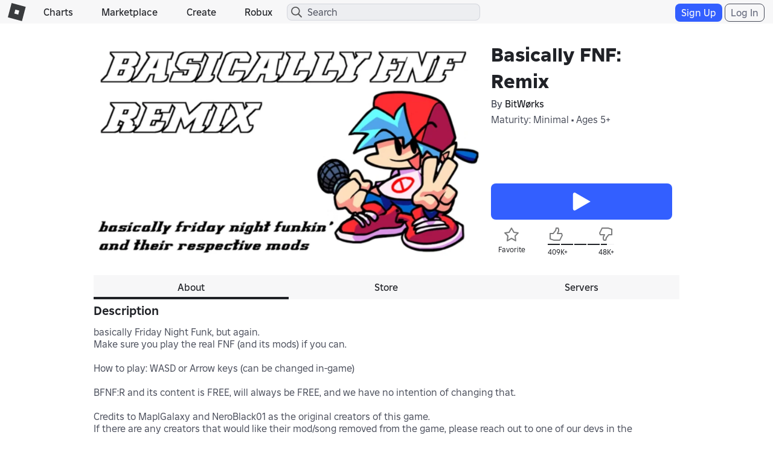

--- FILE ---
content_type: text/html; charset=utf-8
request_url: https://www.roblox.com/games/votingservice/6520999642
body_size: 349
content:

    <li id="voting-section"
        class="voting-panel body"
        data-target-id="6520999642"
        data-total-up-votes="409357"
        data-total-down-votes="48879"
        data-vote-modal=""
        data-user-authenticated="false"
        data-vote-url="https://apis.roblox.com/voting-api/vote/asset/6520999642?vote="
        data-register-url=""
        data-account-page-url="">
        <div class="spinner spinner-sm loading"></div>
            <div class="vote-summary">
                <div class="voting-details">
                    <div class="users-vote ">

                        <div class="upvote">
                            <span class="icon-like "></span>
                        </div>

                        <div class="vote-details">
                            <div class="vote-container">
                                <div class="vote-background"></div>
                                <div class="vote-percentage"></div>
                                <div class="vote-mask">
                                    <div class="segment seg-1"></div>
                                    <div class="segment seg-2"></div>
                                    <div class="segment seg-3"></div>
                                    <div class="segment seg-4"></div>
                                </div>
                            </div>

                            <div class="vote-numbers">
                                <div class="count-left">
                                    <span id="vote-up-text" title="409357" class="vote-text">409K&#x2B;</span>
                                </div>
                                <div class="count-right">
                                    <span id="vote-down-text" title="48879" class="vote-text">48K&#x2B;</span>

                                    </div>
                            </div>
                        </div>

                        <div class="downvote">
                            <span class="icon-dislike "></span>
                        </div>

                    </div>
                </div>

            </div>
    </li>


--- FILE ---
content_type: application/javascript
request_url: https://js.rbxcdn.com/2b32b0cdda40fa428338e5d043a21dd395dab0dccbf6f25cdbdbd9c9c4b93cd4.js
body_size: 296
content:
var Roblox = Roblox || {};
Roblox.LangDynamic = Roblox.LangDynamic || {};
Roblox.LangDynamic["Feature.BiometricChallenge"] = {"Title.ConfirmHuman":"Confirm you're human","Content.LivenessHostedPrompt":"Open your external browser and take a quick selfie to confirm you're human.","Action.Continue":"Continue","Action.Cancel":"Cancel","Content.Loading":"Loading..."};
window.Roblox && window.Roblox.BundleDetector && window.Roblox.BundleDetector.bundleDetected("DynamicLocalizationResourceScript_Feature.BiometricChallenge");


--- FILE ---
content_type: application/javascript
request_url: https://js.rbxcdn.com/44ff0f2cc820b734456e36bcd3528a30460f0576ff6ff17478b2d84824b64abd.js
body_size: 460
content:
var Roblox = Roblox || {};
Roblox.LangDynamic = Roblox.LangDynamic || {};
Roblox.LangDynamic["Authentication.Captcha"] = {"Action.Reload":"Reload","Action.Submit":"Submit","Response.CaptchaNotEnteredError":"Please fill out the Captcha","Header.PleaseConfirmYouAreHuman":"Please Confirm You Are Human","Message.Error.Default":"An unknown error occurred while displaying captcha.","Action.PleaseTryAgain":"Please try again.","Header.RobotChallenge":"Robot Challenge","Description.VerifyingYouAreNotBot":"Verifying you're not a bot"};
window.Roblox && window.Roblox.BundleDetector && window.Roblox.BundleDetector.bundleDetected("DynamicLocalizationResourceScript_Authentication.Captcha");


--- FILE ---
content_type: application/javascript
request_url: https://js.rbxcdn.com/e57cab025d073bd5b7dc2a3e85a0e26c725a2f827368bd84d3af7d7c19ca589e-CoreUtilities.js
body_size: 150949
content:
!function(){var e={2274:function(e,t,n){"use strict";var r,o,a,i=n(5964);function u(e,t){return null!=t&&"undefined"!=typeof Symbol&&t[Symbol.hasInstance]?!!t[Symbol.hasInstance](e):e instanceof t}function s(e){return(s="function"==typeof Symbol&&"symbol"==typeof Symbol.iterator?function(e){return typeof e}:function(e){return e&&"function"==typeof Symbol&&e.constructor===Symbol&&e!==Symbol.prototype?"symbol":typeof e})(e)}var c=n(2463).codes,l=c.ERR_AMBIGUOUS_ARGUMENT,f=c.ERR_INVALID_ARG_TYPE,d=c.ERR_INVALID_ARG_VALUE,p=c.ERR_INVALID_RETURN_VALUE,h=c.ERR_MISSING_ARGS,v=n(8076),y=n(1078).inspect,m=n(1078).types,g=m.isPromise,b=m.isRegExp,_=n(155)(),w=n(3599)(),S=n(4693)("RegExp.prototype.test");function O(){var e=n(2673);o=e.isDeepEqual,a=e.isDeepStrictEqual}var E=!1,I=e.exports=A,P={};function T(e){if(u(e.message,Error))throw e.message;throw new v(e)}function R(e,t,n,r){if(!n){var o=!1;if(0===t)o=!0,r="No value argument passed to `assert.ok()`";else if(u(r,Error))throw r;var a=new v({actual:n,expected:!0,message:r,operator:"==",stackStartFn:e});throw a.generatedMessage=o,a}}function A(){for(var e=arguments.length,t=Array(e),n=0;n<e;n++)t[n]=arguments[n];R.apply(void 0,[A,t.length].concat(t))}I.fail=function e(t,n,r,o,a){var s,c=arguments.length;if(0===c?s="Failed":1===c?(r=t,t=void 0):(!1===E&&(E=!0,(i.emitWarning?i.emitWarning:console.warn.bind(console))("assert.fail() with more than one argument is deprecated. Please use assert.strictEqual() instead or only pass a message.","DeprecationWarning","DEP0094")),2===c&&(o="!=")),u(r,Error))throw r;var l={actual:t,expected:n,operator:void 0===o?"fail":o,stackStartFn:a||e};void 0!==r&&(l.message=r);var f=new v(l);throw s&&(f.message=s,f.generatedMessage=!0),f},I.AssertionError=v,I.ok=A,I.equal=function e(t,n,r){if(arguments.length<2)throw new h("actual","expected");t!=n&&T({actual:t,expected:n,message:r,operator:"==",stackStartFn:e})},I.notEqual=function e(t,n,r){if(arguments.length<2)throw new h("actual","expected");t==n&&T({actual:t,expected:n,message:r,operator:"!=",stackStartFn:e})},I.deepEqual=function e(t,n,r){if(arguments.length<2)throw new h("actual","expected");void 0===o&&O(),o(t,n)||T({actual:t,expected:n,message:r,operator:"deepEqual",stackStartFn:e})},I.notDeepEqual=function e(t,n,r){if(arguments.length<2)throw new h("actual","expected");void 0===o&&O(),o(t,n)&&T({actual:t,expected:n,message:r,operator:"notDeepEqual",stackStartFn:e})},I.deepStrictEqual=function e(t,n,r){if(arguments.length<2)throw new h("actual","expected");void 0===o&&O(),a(t,n)||T({actual:t,expected:n,message:r,operator:"deepStrictEqual",stackStartFn:e})},I.notDeepStrictEqual=function e(t,n,r){if(arguments.length<2)throw new h("actual","expected");void 0===o&&O(),a(t,n)&&T({actual:t,expected:n,message:r,operator:"notDeepStrictEqual",stackStartFn:e})},I.strictEqual=function e(t,n,r){if(arguments.length<2)throw new h("actual","expected");w(t,n)||T({actual:t,expected:n,message:r,operator:"strictEqual",stackStartFn:e})},I.notStrictEqual=function e(t,n,r){if(arguments.length<2)throw new h("actual","expected");w(t,n)&&T({actual:t,expected:n,message:r,operator:"notStrictEqual",stackStartFn:e})};var x=(Object.defineProperty(r=function e(t,n,r){var o=this;if(!u(this,e))throw TypeError("Cannot call a class as a function");n.forEach(function(e){e in t&&(void 0!==r&&"string"==typeof r[e]&&b(t[e])&&S(t[e],r[e])?o[e]=r[e]:o[e]=t[e])})},"prototype",{writable:!1}),r);function k(e,t,n,r){if("function"!=typeof t){if(b(t))return S(t,e);if(2==arguments.length)throw new f("expected",["Function","RegExp"],t);if("object"!==s(e)||null===e){var i=new v({actual:e,expected:t,message:n,operator:"deepStrictEqual",stackStartFn:r});throw i.operator=r.name,i}var c=Object.keys(t);if(u(t,Error))c.push("name","message");else if(0===c.length)throw new d("error",t,"may not be an empty object");return void 0===o&&O(),c.forEach(function(o){if(!("string"==typeof e[o]&&b(t[o])&&S(t[o],e[o]))&&(!(o in e)||!a(e[o],t[o]))){if(!n){var i=new v({actual:new x(e,c),expected:new x(t,c,e),operator:"deepStrictEqual",stackStartFn:r});throw i.actual=e,i.expected=t,i.operator=r.name,i}T({actual:e,expected:t,message:n,operator:r.name,stackStartFn:r})}}),!0}return!!(void 0!==t.prototype&&u(e,t))||!Error.isPrototypeOf(t)&&!0===t.call({},e)}function C(e){if("function"!=typeof e)throw new f("fn","Function",e);try{e()}catch(e){return e}return P}function j(e){return g(e)||null!==e&&"object"===s(e)&&"function"==typeof e.then&&"function"==typeof e.catch}function G(e){return Promise.resolve().then(function(){var t;if("function"==typeof e){if(!j(t=e()))throw new p("instance of Promise","promiseFn",t)}else if(j(e))t=e;else throw new f("promiseFn",["Function","Promise"],e);return Promise.resolve().then(function(){return t}).then(function(){return P}).catch(function(e){return e})})}function L(e,t,n,r){if("string"==typeof n){if(4==arguments.length)throw new f("error",["Object","Error","Function","RegExp"],n);if("object"===s(t)&&null!==t){if(t.message===n)throw new l("error/message",'The error message "'.concat(t.message,'" is identical to the message.'))}else if(t===n)throw new l("error/message",'The error "'.concat(t,'" is identical to the message.'));r=n,n=void 0}else if(null!=n&&"object"!==s(n)&&"function"!=typeof n)throw new f("error",["Object","Error","Function","RegExp"],n);if(t===P){var o="";n&&n.name&&(o+=" (".concat(n.name,")")),o+=r?": ".concat(r):".";var a="rejects"===e.name?"rejection":"exception";T({actual:void 0,expected:n,operator:e.name,message:"Missing expected ".concat(a).concat(o),stackStartFn:e})}if(n&&!k(t,n,r,e))throw t}function N(e,t,n,r){if(t!==P){if("string"==typeof n&&(r=n,n=void 0),!n||k(t,n)){var o=r?": ".concat(r):".",a="doesNotReject"===e.name?"rejection":"exception";T({actual:t,expected:n,operator:e.name,message:"Got unwanted ".concat(a).concat(o,"\n")+'Actual message: "'.concat(t&&t.message,'"'),stackStartFn:e})}throw t}}function U(e,t,n,r,o){if(!b(t))throw new f("regexp","RegExp",t);var a="match"===o;if("string"!=typeof e||S(t,e)!==a){if(u(n,Error))throw n;var i=!n;n=n||("string"!=typeof e?'The "string" argument must be of type string. Received type '+"".concat(s(e)," (").concat(y(e),")"):(a?"The input did not match the regular expression ":"The input was expected to not match the regular expression ")+"".concat(y(t),". Input:\n\n").concat(y(e),"\n"));var c=new v({actual:e,expected:t,message:n,operator:o,stackStartFn:r});throw c.generatedMessage=i,c}}function D(){for(var e=arguments.length,t=Array(e),n=0;n<e;n++)t[n]=arguments[n];R.apply(void 0,[D,t.length].concat(t))}I.throws=function e(t){for(var n=arguments.length,r=Array(n>1?n-1:0),o=1;o<n;o++)r[o-1]=arguments[o];L.apply(void 0,[e,C(t)].concat(r))},I.rejects=function e(t){for(var n=arguments.length,r=Array(n>1?n-1:0),o=1;o<n;o++)r[o-1]=arguments[o];return G(t).then(function(t){return L.apply(void 0,[e,t].concat(r))})},I.doesNotThrow=function e(t){for(var n=arguments.length,r=Array(n>1?n-1:0),o=1;o<n;o++)r[o-1]=arguments[o];N.apply(void 0,[e,C(t)].concat(r))},I.doesNotReject=function e(t){for(var n=arguments.length,r=Array(n>1?n-1:0),o=1;o<n;o++)r[o-1]=arguments[o];return G(t).then(function(t){return N.apply(void 0,[e,t].concat(r))})},I.ifError=function e(t){if(null!=t){var n="ifError got unwanted exception: ";"object"===s(t)&&"string"==typeof t.message?0===t.message.length&&t.constructor?n+=t.constructor.name:n+=t.message:n+=y(t);var r=new v({actual:t,expected:null,operator:"ifError",message:n,stackStartFn:e}),o=t.stack;if("string"==typeof o){var a=o.split("\n");a.shift();for(var i=r.stack.split("\n"),u=0;u<a.length;u++){var c=i.indexOf(a[u]);if(-1!==c){i=i.slice(0,c);break}}r.stack="".concat(i.join("\n"),"\n").concat(a.join("\n"))}throw r}},I.match=function e(t,n,r){U(t,n,r,e,"match")},I.doesNotMatch=function e(t,n,r){U(t,n,r,e,"doesNotMatch")},I.strict=_(D,I,{equal:I.strictEqual,deepEqual:I.deepStrictEqual,notEqual:I.notStrictEqual,notDeepEqual:I.notDeepStrictEqual}),I.strict.strict=I.strict},8076:function(e,t,n){"use strict";var r=n(5964);function o(e,t){return null!=t&&"undefined"!=typeof Symbol&&t[Symbol.hasInstance]?!!t[Symbol.hasInstance](e):e instanceof t}function a(e,t){var n=Object.keys(e);if(Object.getOwnPropertySymbols){var r=Object.getOwnPropertySymbols(e);t&&(r=r.filter(function(t){return Object.getOwnPropertyDescriptor(e,t).enumerable})),n.push.apply(n,r)}return n}function i(e){for(var t=1;t<arguments.length;t++){var n=null!=arguments[t]?arguments[t]:{};t%2?a(Object(n),!0).forEach(function(t){var r,o,a;r=e,o=t,a=n[t],(o=u(o))in r?Object.defineProperty(r,o,{value:a,enumerable:!0,configurable:!0,writable:!0}):r[o]=a}):Object.getOwnPropertyDescriptors?Object.defineProperties(e,Object.getOwnPropertyDescriptors(n)):a(Object(n)).forEach(function(t){Object.defineProperty(e,t,Object.getOwnPropertyDescriptor(n,t))})}return e}function u(e){var t=function(e,t){if("object"!==v(e)||null===e)return e;var n=e[Symbol.toPrimitive];if(void 0!==n){var r=n.call(e,t||"default");if("object"!==v(r))return r;throw TypeError("@@toPrimitive must return a primitive value.")}return("string"===t?String:Number)(e)}(e,"string");return"symbol"===v(t)?t:String(t)}function s(e,t){if(t&&("object"===v(t)||"function"==typeof t))return t;if(void 0!==t)throw TypeError("Derived constructors may only return object or undefined");return c(e)}function c(e){if(void 0===e)throw ReferenceError("this hasn't been initialised - super() hasn't been called");return e}function l(e){var t="function"==typeof Map?new Map:void 0;return(l=function(e){var n;if(null===e||(n=e,-1===Function.toString.call(n).indexOf("[native code]")))return e;if("function"!=typeof e)throw TypeError("Super expression must either be null or a function");if(void 0!==t){if(t.has(e))return t.get(e);t.set(e,r)}function r(){return f(e,arguments,h(this).constructor)}return r.prototype=Object.create(e.prototype,{constructor:{value:r,enumerable:!1,writable:!0,configurable:!0}}),p(r,e)})(e)}function f(e,t,n){return(f=d()?Reflect.construct.bind():function(e,t,n){var r=[null];r.push.apply(r,t);var o=new(Function.bind.apply(e,r));return n&&p(o,n.prototype),o}).apply(null,arguments)}function d(){if("undefined"==typeof Reflect||!Reflect.construct||Reflect.construct.sham)return!1;if("function"==typeof Proxy)return!0;try{return Boolean.prototype.valueOf.call(Reflect.construct(Boolean,[],function(){})),!0}catch(e){return!1}}function p(e,t){return(p=Object.setPrototypeOf?Object.setPrototypeOf.bind():function(e,t){return e.__proto__=t,e})(e,t)}function h(e){return(h=Object.setPrototypeOf?Object.getPrototypeOf.bind():function(e){return e.__proto__||Object.getPrototypeOf(e)})(e)}function v(e){return(v="function"==typeof Symbol&&"symbol"==typeof Symbol.iterator?function(e){return typeof e}:function(e){return e&&"function"==typeof Symbol&&e.constructor===Symbol&&e!==Symbol.prototype?"symbol":typeof e})(e)}var y=n(1078).inspect,m=n(2463).codes.ERR_INVALID_ARG_TYPE;function g(e,t,n){return(void 0===n||n>e.length)&&(n=e.length),e.substring(n-t.length,n)===t}var b="",_="",w="",S="",O={deepStrictEqual:"Expected values to be strictly deep-equal:",strictEqual:"Expected values to be strictly equal:",strictEqualObject:'Expected "actual" to be reference-equal to "expected":',deepEqual:"Expected values to be loosely deep-equal:",equal:"Expected values to be loosely equal:",notDeepStrictEqual:'Expected "actual" not to be strictly deep-equal to:',notStrictEqual:'Expected "actual" to be strictly unequal to:',notStrictEqualObject:'Expected "actual" not to be reference-equal to "expected":',notDeepEqual:'Expected "actual" not to be loosely deep-equal to:',notEqual:'Expected "actual" to be loosely unequal to:',notIdentical:"Values identical but not reference-equal:"};function E(e){var t=Object.keys(e),n=Object.create(Object.getPrototypeOf(e));return t.forEach(function(t){n[t]=e[t]}),Object.defineProperty(n,"message",{value:e.message}),n}function I(e){return y(e,{compact:!1,customInspect:!1,depth:1e3,maxArrayLength:1/0,showHidden:!1,breakLength:1/0,showProxy:!1,sorted:!0,getters:!0})}e.exports=function(e,t){if("function"!=typeof e&&null!==e)throw TypeError("Super expression must either be null or a function");f.prototype=Object.create(e&&e.prototype,{constructor:{value:f,writable:!0,configurable:!0}}),Object.defineProperty(f,"prototype",{writable:!1}),e&&p(f,e);var n,a,l=(n=d(),function(){var e,t=h(f);return e=n?Reflect.construct(t,arguments,h(this).constructor):t.apply(this,arguments),s(this,e)});function f(e){if(!o(this,f))throw TypeError("Cannot call a class as a function");if("object"!==v(e)||null===e)throw new m("options","Object",e);var t,n=e.message,a=e.operator,i=e.stackStartFn,u=e.actual,d=e.expected,p=Error.stackTraceLimit;if(Error.stackTraceLimit=0,null!=n)t=l.call(this,String(n));else if(r.stderr&&r.stderr.isTTY&&(r.stderr&&r.stderr.getColorDepth&&1!==r.stderr.getColorDepth()?(b="\x1b[34m",_="\x1b[32m",S="\x1b[39m",w="\x1b[31m"):(b="",_="",S="",w="")),"object"===v(u)&&null!==u&&"object"===v(d)&&null!==d&&"stack"in u&&o(u,Error)&&"stack"in d&&o(d,Error)&&(u=E(u),d=E(d)),"deepStrictEqual"===a||"strictEqual"===a)t=l.call(this,function(e,t,n){var o="",a="",i=0,u="",s=!1,c=I(e),l=c.split("\n"),f=I(t).split("\n"),d=0,p="";if("strictEqual"===n&&"object"===v(e)&&"object"===v(t)&&null!==e&&null!==t&&(n="strictEqualObject"),1===l.length&&1===f.length&&l[0]!==f[0]){var h=l[0].length+f[0].length;if(h<=10){if(("object"!==v(e)||null===e)&&("object"!==v(t)||null===t)&&(0!==e||0!==t))return"".concat(O[n],"\n\n")+"".concat(l[0]," !== ").concat(f[0],"\n")}else if("strictEqualObject"!==n&&h<(r.stderr&&r.stderr.isTTY?r.stderr.columns:80)){for(;l[0][d]===f[0][d];)d++;d>2&&(p="\n  ".concat(function(e,t){if(t=Math.floor(t),0==e.length||0==t)return"";var n=e.length*t;for(t=Math.floor(Math.log(t)/Math.log(2));t;)e+=e,t--;return e+e.substring(0,n-e.length)}(" ",d),"^"),d=0)}}for(var y=l[l.length-1],m=f[f.length-1];y===m&&(d++<2?u="\n  ".concat(y).concat(u):o=y,l.pop(),f.pop(),0!==l.length&&0!==f.length);)y=l[l.length-1],m=f[f.length-1];var E=Math.max(l.length,f.length);if(0===E){var P=c.split("\n");if(P.length>30)for(P[26]="".concat(b,"...").concat(S);P.length>27;)P.pop();return"".concat(O.notIdentical,"\n\n").concat(P.join("\n"),"\n")}d>3&&(u="\n".concat(b,"...").concat(S).concat(u),s=!0),""!==o&&(u="\n  ".concat(o).concat(u),o="");var T=0,R=O[n]+"\n".concat(_,"+ actual").concat(S," ").concat(w,"- expected").concat(S),A=" ".concat(b,"...").concat(S," Lines skipped");for(d=0;d<E;d++){var x=d-i;if(l.length<d+1)x>1&&d>2&&(x>4?(a+="\n".concat(b,"...").concat(S),s=!0):x>3&&(a+="\n  ".concat(f[d-2]),T++),a+="\n  ".concat(f[d-1]),T++),i=d,o+="\n".concat(w,"-").concat(S," ").concat(f[d]),T++;else if(f.length<d+1)x>1&&d>2&&(x>4?(a+="\n".concat(b,"...").concat(S),s=!0):x>3&&(a+="\n  ".concat(l[d-2]),T++),a+="\n  ".concat(l[d-1]),T++),i=d,a+="\n".concat(_,"+").concat(S," ").concat(l[d]),T++;else{var k=f[d],C=l[d],j=C!==k&&(!g(C,",")||C.slice(0,-1)!==k);j&&g(k,",")&&k.slice(0,-1)===C&&(j=!1,C+=","),j?(x>1&&d>2&&(x>4?(a+="\n".concat(b,"...").concat(S),s=!0):x>3&&(a+="\n  ".concat(l[d-2]),T++),a+="\n  ".concat(l[d-1]),T++),i=d,a+="\n".concat(_,"+").concat(S," ").concat(C),o+="\n".concat(w,"-").concat(S," ").concat(k),T+=2):(a+=o,o="",(1===x||0===d)&&(a+="\n  ".concat(C),T++))}if(T>20&&d<E-2)return"".concat(R).concat(A,"\n").concat(a,"\n").concat(b,"...").concat(S).concat(o,"\n")+"".concat(b,"...").concat(S)}return"".concat(R).concat(s?A:"","\n").concat(a).concat(o).concat(u).concat(p)}(u,d,a));else if("notDeepStrictEqual"===a||"notStrictEqual"===a){var h=O[a],y=I(u).split("\n");if("notStrictEqual"===a&&"object"===v(u)&&null!==u&&(h=O.notStrictEqualObject),y.length>30)for(y[26]="".concat(b,"...").concat(S);y.length>27;)y.pop();t=1===y.length?l.call(this,"".concat(h," ").concat(y[0])):l.call(this,"".concat(h,"\n\n").concat(y.join("\n"),"\n"))}else{var P=I(u),T="",R=O[a];"notDeepEqual"===a||"notEqual"===a?(P="".concat(O[a],"\n\n").concat(P)).length>1024&&(P="".concat(P.slice(0,1021),"...")):(T="".concat(I(d)),P.length>512&&(P="".concat(P.slice(0,509),"...")),T.length>512&&(T="".concat(T.slice(0,509),"...")),"deepEqual"===a||"equal"===a?P="".concat(R,"\n\n").concat(P,"\n\nshould equal\n\n"):T=" ".concat(a," ").concat(T)),t=l.call(this,"".concat(P).concat(T))}return Error.stackTraceLimit=p,t.generatedMessage=!n,Object.defineProperty(c(t),"name",{value:"AssertionError [ERR_ASSERTION]",enumerable:!1,writable:!0,configurable:!0}),t.code="ERR_ASSERTION",t.actual=u,t.expected=d,t.operator=a,Error.captureStackTrace&&Error.captureStackTrace(c(t),i),t.stack,t.name="AssertionError",s(t)}return a=[{key:"toString",value:function(){return"".concat(this.name," [").concat(this.code,"]: ").concat(this.message)}},{key:t,value:function(e,t){return y(this,i(i({},t),{},{customInspect:!1,depth:0}))}}],function(e,t){for(var n=0;n<t.length;n++){var r=t[n];r.enumerable=r.enumerable||!1,r.configurable=!0,"value"in r&&(r.writable=!0),Object.defineProperty(e,u(r.key),r)}}(f.prototype,a),Object.defineProperty(f,"prototype",{writable:!1}),f}(l(Error),y.custom)},2463:function(e,t,n){"use strict";function r(e){return(r="function"==typeof Symbol&&"symbol"==typeof Symbol.iterator?function(e){return typeof e}:function(e){return e&&"function"==typeof Symbol&&e.constructor===Symbol&&e!==Symbol.prototype?"symbol":typeof e})(e)}function o(e,t){return(o=Object.setPrototypeOf?Object.setPrototypeOf.bind():function(e,t){return e.__proto__=t,e})(e,t)}function a(e){return(a=Object.setPrototypeOf?Object.getPrototypeOf.bind():function(e){return e.__proto__||Object.getPrototypeOf(e)})(e)}var i,u,s={};function c(e,t,n){n||(n=Error);var i=function(n){if("function"!=typeof n&&null!==n)throw TypeError("Super expression must either be null or a function");s.prototype=Object.create(n&&n.prototype,{constructor:{value:s,writable:!0,configurable:!0}}),Object.defineProperty(s,"prototype",{writable:!1}),n&&o(s,n);var i,u=(i=function(){if("undefined"==typeof Reflect||!Reflect.construct||Reflect.construct.sham)return!1;if("function"==typeof Proxy)return!0;try{return Boolean.prototype.valueOf.call(Reflect.construct(Boolean,[],function(){})),!0}catch(e){return!1}}(),function(){var e,t=a(s);return e=i?Reflect.construct(t,arguments,a(this).constructor):t.apply(this,arguments),function(e,t){if(t&&("object"===r(t)||"function"==typeof t))return t;if(void 0!==t)throw TypeError("Derived constructors may only return object or undefined");var n=e;if(void 0===n)throw ReferenceError("this hasn't been initialised - super() hasn't been called");return n}(this,e)});function s(n,r,o){var a;if(null!=s&&"undefined"!=typeof Symbol&&s[Symbol.hasInstance]?!s[Symbol.hasInstance](this):!(this instanceof s))throw TypeError("Cannot call a class as a function");return(a=u.call(this,"string"==typeof t?t:t(n,r,o))).code=e,a}return Object.defineProperty(s,"prototype",{writable:!1}),s}(n);s[e]=i}function l(e,t){if(!Array.isArray(e))return"of ".concat(t," ").concat(String(e));var n=e.length;return(e=e.map(function(e){return String(e)}),n>2)?"one of ".concat(t," ").concat(e.slice(0,n-1).join(", "),", or ")+e[n-1]:2===n?"one of ".concat(t," ").concat(e[0]," or ").concat(e[1]):"of ".concat(t," ").concat(e[0])}c("ERR_AMBIGUOUS_ARGUMENT",'The "%s" argument is ambiguous. %s',TypeError),c("ERR_INVALID_ARG_TYPE",function(e,t,o){if((void 0===i&&(i=n(2274)),i("string"==typeof e,"'name' must be a string"),"string"==typeof t&&(a="not ",t.substr(0,a.length)===a))?(f="must not be",t=t.replace(/^not /,"")):f="must be",u=" argument",(void 0===s||s>e.length)&&(s=e.length),e.substring(s-u.length,s)===u)d="The ".concat(e," ").concat(f," ").concat(l(t,"type"));else{var a,u,s,c,f,d,p=("number"!=typeof c&&(c=0),c+1>e.length||-1===e.indexOf(".",c))?"argument":"property";d='The "'.concat(e,'" ').concat(p," ").concat(f," ").concat(l(t,"type"))}return d+". Received type ".concat(r(o))},TypeError),c("ERR_INVALID_ARG_VALUE",function(e,t){var r=arguments.length>2&&void 0!==arguments[2]?arguments[2]:"is invalid";void 0===u&&(u=n(1078));var o=u.inspect(t);return o.length>128&&(o="".concat(o.slice(0,128),"...")),"The argument '".concat(e,"' ").concat(r,". Received ").concat(o)},TypeError,RangeError),c("ERR_INVALID_RETURN_VALUE",function(e,t,n){var o;return o=n&&n.constructor&&n.constructor.name?"instance of ".concat(n.constructor.name):"type ".concat(r(n)),"Expected ".concat(e,' to be returned from the "').concat(t,'"')+" function but got ".concat(o,".")},TypeError),c("ERR_MISSING_ARGS",function(){for(var e=arguments.length,t=Array(e),r=0;r<e;r++)t[r]=arguments[r];void 0===i&&(i=n(2274)),i(t.length>0,"At least one arg needs to be specified");var o="The ",a=t.length;switch(t=t.map(function(e){return'"'.concat(e,'"')}),a){case 1:o+="".concat(t[0]," argument");break;case 2:o+="".concat(t[0]," and ").concat(t[1]," arguments");break;default:o+=t.slice(0,a-1).join(", "),o+=", and ".concat(t[a-1]," arguments")}return"".concat(o," must be specified")},TypeError),e.exports.codes=s},2673:function(e,t,n){"use strict";function r(e,t){return function(e){if(Array.isArray(e))return e}(e)||function(e,t){var n=null==e?null:"undefined"!=typeof Symbol&&e[Symbol.iterator]||e["@@iterator"];if(null!=n){var r,o,a,i,u=[],s=!0,c=!1;try{if(a=(n=n.call(e)).next,0===t){if(Object(n)!==n)return;s=!1}else for(;!(s=(r=a.call(n)).done)&&(u.push(r.value),u.length!==t);s=!0);}catch(e){c=!0,o=e}finally{try{if(!s&&null!=n.return&&(i=n.return(),Object(i)!==i))return}finally{if(c)throw o}}return u}}(e,t)||function(e,t){if(e){if("string"==typeof e)return o(e,t);var n=Object.prototype.toString.call(e).slice(8,-1);if("Object"===n&&e.constructor&&(n=e.constructor.name),"Map"===n||"Set"===n)return Array.from(e);if("Arguments"===n||/^(?:Ui|I)nt(?:8|16|32)(?:Clamped)?Array$/.test(n))return o(e,t)}}(e,t)||function(){throw TypeError("Invalid attempt to destructure non-iterable instance.\nIn order to be iterable, non-array objects must have a [Symbol.iterator]() method.")}()}function o(e,t){(null==t||t>e.length)&&(t=e.length);for(var n=0,r=Array(t);n<t;n++)r[n]=e[n];return r}function a(e){return(a="function"==typeof Symbol&&"symbol"==typeof Symbol.iterator?function(e){return typeof e}:function(e){return e&&"function"==typeof Symbol&&e.constructor===Symbol&&e!==Symbol.prototype?"symbol":typeof e})(e)}var i=void 0!==/a/g.flags,u=function(e){var t=[];return e.forEach(function(e){return t.push(e)}),t},s=function(e){var t=[];return e.forEach(function(e,n){return t.push([n,e])}),t},c=Object.is?Object.is:n(1910),l=Object.getOwnPropertySymbols?Object.getOwnPropertySymbols:function(){return[]},f=Number.isNaN?Number.isNaN:n(2592);function d(e){return e.call.bind(e)}var p=d(Object.prototype.hasOwnProperty),h=d(Object.prototype.propertyIsEnumerable),v=d(Object.prototype.toString),y=n(1078).types,m=y.isAnyArrayBuffer,g=y.isArrayBufferView,b=y.isDate,_=y.isMap,w=y.isRegExp,S=y.isSet,O=y.isNativeError,E=y.isBoxedPrimitive,I=y.isNumberObject,P=y.isStringObject,T=y.isBooleanObject,R=y.isBigIntObject,A=y.isSymbolObject,x=y.isFloat32Array,k=y.isFloat64Array;function C(e){if(0===e.length||e.length>10)return!0;for(var t=0;t<e.length;t++){var n=e.charCodeAt(t);if(n<48||n>57)return!0}return 10===e.length&&e>=0x100000000}function j(e){return Object.keys(e).filter(C).concat(l(e).filter(Object.prototype.propertyIsEnumerable.bind(e)))}/*!
 * The buffer module from node.js, for the browser.
 *
 * @author   Feross Aboukhadijeh <feross@feross.org> <http://feross.org>
 * @license  MIT
 */function G(e,t){if(e===t)return 0;for(var n=e.length,r=t.length,o=0,a=Math.min(n,r);o<a;++o)if(e[o]!==t[o]){n=e[o],r=t[o];break}return n<r?-1:+(r<n)}var L=void 0;function N(e,t,n,r){if(e===t)return 0!==e||!n||c(e,t);if(n){if("object"!==a(e))return"number"==typeof e&&f(e)&&f(t);if("object"!==a(t)||null===e||null===t||Object.getPrototypeOf(e)!==Object.getPrototypeOf(t))return!1}else{if(null===e||"object"!==a(e))return(null===t||"object"!==a(t))&&e==t;if(null===t||"object"!==a(t))return!1}var o=v(e);if(o!==v(t))return!1;if(Array.isArray(e)){if(e.length!==t.length)return!1;var u=j(e,L),s=j(t,L);return u.length===s.length&&D(e,t,n,r,1,u)}if("[object Object]"===o&&(!_(e)&&_(t)||!S(e)&&S(t)))return!1;if(b(e)){if(!b(t)||Date.prototype.getTime.call(e)!==Date.prototype.getTime.call(t))return!1}else if(w(e)){if(!w(t)||(i?e.source!==t.source||e.flags!==t.flags:RegExp.prototype.toString.call(e)!==RegExp.prototype.toString.call(t)))return!1}else if(O(e)||(null!=(l=Error)&&"undefined"!=typeof Symbol&&l[Symbol.hasInstance]?!!l[Symbol.hasInstance](e):e instanceof l)){if(e.message!==t.message||e.name!==t.name)return!1}else if(g(e)){if(!n&&(x(e)||k(e))){if(!function(e,t){if(e.byteLength!==t.byteLength)return!1;for(var n=0;n<e.byteLength;n++)if(e[n]!==t[n])return!1;return!0}(e,t))return!1}else if(e.byteLength!==t.byteLength||0!==G(new Uint8Array(e.buffer,e.byteOffset,e.byteLength),new Uint8Array(t.buffer,t.byteOffset,t.byteLength)))return!1;var l,d=j(e,L),p=j(t,L);return d.length===p.length&&D(e,t,n,r,0,d)}else if(S(e))return!!S(t)&&e.size===t.size&&D(e,t,n,r,2);else if(_(e))return!!_(t)&&e.size===t.size&&D(e,t,n,r,3);else if(m(e)){if(e.byteLength!==t.byteLength||0!==G(new Uint8Array(e),new Uint8Array(t)))return!1}else if(E(e)&&(I(e)?!(I(t)&&c(Number.prototype.valueOf.call(e),Number.prototype.valueOf.call(t))):P(e)?!P(t)||String.prototype.valueOf.call(e)!==String.prototype.valueOf.call(t):T(e)?!T(t)||Boolean.prototype.valueOf.call(e)!==Boolean.prototype.valueOf.call(t):R(e)?!R(t)||BigInt.prototype.valueOf.call(e)!==BigInt.prototype.valueOf.call(t):!A(t)||Symbol.prototype.valueOf.call(e)!==Symbol.prototype.valueOf.call(t)))return!1;return D(e,t,n,r,0)}function U(e,t){return t.filter(function(t){return h(e,t)})}function D(e,t,n,o,i,c){if(5==arguments.length){c=Object.keys(e);var f=Object.keys(t);if(c.length!==f.length)return!1}for(var d=0;d<c.length;d++)if(!p(t,c[d]))return!1;if(n&&5==arguments.length){var v=l(e);if(0!==v.length){var y=0;for(d=0;d<v.length;d++){var m=v[d];if(h(e,m)){if(!h(t,m))return!1;c.push(m),y++}else if(h(t,m))return!1}var g=l(t);if(v.length!==g.length&&U(t,g).length!==y)return!1}else{var b=l(t);if(0!==b.length&&0!==U(t,b).length)return!1}}if(0===c.length&&(0===i||1===i&&0===e.length||0===e.size))return!0;if(void 0===o)o={val1:new Map,val2:new Map,position:0};else{var _=o.val1.get(e);if(void 0!==_){var w=o.val2.get(t);if(void 0!==w)return _===w}o.position++}o.val1.set(e,o.position),o.val2.set(t,o.position);var S=function(e,t,n,o,i,c){var l=0;if(2===c){if(!function(e,t,n,r){for(var o=null,i=u(e),s=0;s<i.length;s++){var c=i[s];if("object"===a(c)&&null!==c)null===o&&(o=new Set),o.add(c);else if(!t.has(c)){if(n||!function(e,t,n){var r=q(n);return null!=r?r:t.has(r)&&!e.has(r)}(e,t,c))return!1;null===o&&(o=new Set),o.add(c)}}if(null!==o){for(var l=u(t),f=0;f<l.length;f++){var d=l[f];if("object"===a(d)&&null!==d){if(!M(o,d,n,r))return!1}else if(!n&&!e.has(d)&&!M(o,d,n,r))return!1}return 0===o.size}return!0}(e,t,n,i))return!1}else if(3===c){if(!function(e,t,n,o){for(var i=null,u=s(e),c=0;c<u.length;c++){var l=r(u[c],2),f=l[0],d=l[1];if("object"===a(f)&&null!==f)null===i&&(i=new Set),i.add(f);else{var p=t.get(f);if(void 0===p&&!t.has(f)||!N(d,p,n,o)){if(n||!function(e,t,n,r,o){var a=q(n);if(null!=a)return a;var i=t.get(a);return(void 0!==i||!!t.has(a))&&!!N(r,i,!1,o)&&!e.has(a)&&N(r,i,!1,o)}(e,t,f,d,o))return!1;null===i&&(i=new Set),i.add(f)}}}if(null!==i){for(var h=s(t),v=0;v<h.length;v++){var y=r(h[v],2),m=y[0],g=y[1];if("object"===a(m)&&null!==m){if(!F(i,e,m,g,n,o))return!1}else if(!n&&(!e.has(m)||!N(e.get(m),g,!1,o))&&!F(i,e,m,g,!1,o))return!1}return 0===i.size}return!0}(e,t,n,i))return!1}else if(1===c)for(;l<e.length;l++)if(p(e,l)){if(!p(t,l)||!N(e[l],t[l],n,i))return!1}else{if(p(t,l))return!1;for(var f=Object.keys(e);l<f.length;l++){var d=f[l];if(!p(t,d)||!N(e[d],t[d],n,i))return!1}if(f.length!==Object.keys(t).length)return!1;return!0}for(l=0;l<o.length;l++){var h=o[l];if(!N(e[h],t[h],n,i))return!1}return!0}(e,t,n,c,o,i);return o.val1.delete(e),o.val2.delete(t),S}function M(e,t,n,r){for(var o=u(e),a=0;a<o.length;a++){var i=o[a];if(N(t,i,n,r))return e.delete(i),!0}return!1}function q(e){switch(a(e)){case"undefined":return null;case"object":return;case"symbol":return!1;case"string":e*=1;case"number":if(f(e))return!1}return!0}function F(e,t,n,r,o,a){for(var i=u(e),s=0;s<i.length;s++){var c=i[s];if(N(n,c,o,a)&&N(r,t.get(c),o,a))return e.delete(c),!0}return!1}e.exports={isDeepEqual:function(e,t){return N(e,t,!1)},isDeepStrictEqual:function(e,t){return N(e,t,!0)}}},2870:function(e,t,n){"use strict";var r=n(9064),o="undefined"==typeof globalThis?n.g:globalThis;e.exports=function(){for(var e=[],t=0;t<r.length;t++)"function"==typeof o[r[t]]&&(e[e.length]=r[t]);return e}},1314:function(e,t,n){e.exports=n(8156)},8161:function(e,t,n){"use strict";var r=n(9639),o=n(8305),a=n(5315),i=n(2009),u=n(3613),s=n(5222);e.exports=function(e){return new Promise(function(t,c){var l=e.data,f=e.headers;r.isFormData(l)&&delete f["Content-Type"];var d=new XMLHttpRequest;if(e.auth&&(f.Authorization="Basic "+btoa((e.auth.username||"")+":"+(e.auth.password||""))),d.open(e.method.toUpperCase(),a(e.url,e.params,e.paramsSerializer),!0),d.timeout=e.timeout,d.onreadystatechange=function(){if(d&&4===d.readyState&&(0!==d.status||d.responseURL&&0===d.responseURL.indexOf("file:"))){var n="getAllResponseHeaders"in d?i(d.getAllResponseHeaders()):null;o(t,c,{data:e.responseType&&"text"!==e.responseType?d.response:d.responseText,status:d.status,statusText:d.statusText,headers:n,config:e,request:d}),d=null}},d.onerror=function(){c(s("Network Error",e,null,d)),d=null},d.ontimeout=function(){c(s("timeout of "+e.timeout+"ms exceeded",e,"ECONNABORTED",d)),d=null},r.isStandardBrowserEnv()){var p=n(6475),h=(e.withCredentials||u(e.url))&&e.xsrfCookieName?p.read(e.xsrfCookieName):void 0;h&&(f[e.xsrfHeaderName]=h)}if("setRequestHeader"in d&&r.forEach(f,function(e,t){void 0===l&&"content-type"===t.toLowerCase()?delete f[t]:d.setRequestHeader(t,e)}),e.withCredentials&&(d.withCredentials=!0),e.responseType)try{d.responseType=e.responseType}catch(t){if("json"!==e.responseType)throw t}"function"==typeof e.onDownloadProgress&&d.addEventListener("progress",e.onDownloadProgress),"function"==typeof e.onUploadProgress&&d.upload&&d.upload.addEventListener("progress",e.onUploadProgress),e.cancelToken&&e.cancelToken.promise.then(function(e){d&&(d.abort(),c(e),d=null)}),void 0===l&&(l=null),d.send(l)})}},8156:function(e,t,n){"use strict";var r=n(9639),o=n(8985),a=n(5014),i=n(7882);function u(e){var t=new a(e),n=o(a.prototype.request,t);return r.extend(n,a.prototype,t),r.extend(n,t),n}var s=u(i);s.Axios=a,s.create=function(e){return u(r.merge(i,e))},s.Cancel=n(895),s.CancelToken=n(1230),s.isCancel=n(4163),s.all=function(e){return Promise.all(e)},s.spread=n(2105),e.exports=s,e.exports.default=s},895:function(e){"use strict";function t(e){this.message=e}t.prototype.toString=function(){return"Cancel"+(this.message?": "+this.message:"")},t.prototype.__CANCEL__=!0,e.exports=t},1230:function(e,t,n){"use strict";var r=n(895);function o(e){if("function"!=typeof e)throw TypeError("executor must be a function.");this.promise=new Promise(function(e){t=e});var t,n=this;e(function(e){n.reason||(n.reason=new r(e),t(n.reason))})}o.prototype.throwIfRequested=function(){if(this.reason)throw this.reason},o.source=function(){var e;return{token:new o(function(t){e=t}),cancel:e}},e.exports=o},4163:function(e){"use strict";e.exports=function(e){return!!(e&&e.__CANCEL__)}},5014:function(e,t,n){"use strict";var r=n(7882),o=n(9639),a=n(6820),i=n(9151);function u(e){this.defaults=e,this.interceptors={request:new a,response:new a}}u.prototype.request=function(e){"string"==typeof e&&(e=o.merge({url:arguments[0]},arguments[1])),(e=o.merge(r,{method:"get"},this.defaults,e)).method=e.method.toLowerCase();var t=[i,void 0],n=Promise.resolve(e);for(this.interceptors.request.forEach(function(e){t.unshift(e.fulfilled,e.rejected)}),this.interceptors.response.forEach(function(e){t.push(e.fulfilled,e.rejected)});t.length;)n=n.then(t.shift(),t.shift());return n},o.forEach(["delete","get","head","options"],function(e){u.prototype[e]=function(t,n){return this.request(o.merge(n||{},{method:e,url:t}))}}),o.forEach(["post","put","patch"],function(e){u.prototype[e]=function(t,n,r){return this.request(o.merge(r||{},{method:e,url:t,data:n}))}}),e.exports=u},6820:function(e,t,n){"use strict";var r=n(9639);function o(){this.handlers=[]}o.prototype.use=function(e,t){return this.handlers.push({fulfilled:e,rejected:t}),this.handlers.length-1},o.prototype.eject=function(e){this.handlers[e]&&(this.handlers[e]=null)},o.prototype.forEach=function(e){r.forEach(this.handlers,function(t){null!==t&&e(t)})},e.exports=o},5222:function(e,t,n){"use strict";var r=n(2642);e.exports=function(e,t,n,o,a){return r(Error(e),t,n,o,a)}},9151:function(e,t,n){"use strict";var r=n(9639),o=n(5308),a=n(4163),i=n(7882),u=n(9830),s=n(1671);function c(e){e.cancelToken&&e.cancelToken.throwIfRequested()}e.exports=function(e){return c(e),e.baseURL&&!u(e.url)&&(e.url=s(e.baseURL,e.url)),e.headers=e.headers||{},e.data=o(e.data,e.headers,e.transformRequest),e.headers=r.merge(e.headers.common||{},e.headers[e.method]||{},e.headers||{}),r.forEach(["delete","get","head","post","put","patch","common"],function(t){delete e.headers[t]}),(e.adapter||i.adapter)(e).then(function(t){return c(e),t.data=o(t.data,t.headers,e.transformResponse),t},function(t){return!a(t)&&(c(e),t&&t.response&&(t.response.data=o(t.response.data,t.response.headers,e.transformResponse))),Promise.reject(t)})}},2642:function(e){"use strict";e.exports=function(e,t,n,r,o){return e.config=t,n&&(e.code=n),e.request=r,e.response=o,e}},8305:function(e,t,n){"use strict";var r=n(5222);e.exports=function(e,t,n){var o=n.config.validateStatus;!n.status||!o||o(n.status)?e(n):t(r("Request failed with status code "+n.status,n.config,null,n.request,n))}},5308:function(e,t,n){"use strict";var r=n(9639);e.exports=function(e,t,n){return r.forEach(n,function(n){e=n(e,t)}),e}},7882:function(e,t,n){"use strict";var r,o=n(5964),a=n(9639),i=n(6149),u={"Content-Type":"application/x-www-form-urlencoded"};function s(e,t){!a.isUndefined(e)&&a.isUndefined(e["Content-Type"])&&(e["Content-Type"]=t)}var c={adapter:("undefined"!=typeof XMLHttpRequest?r=n(8161):void 0!==o&&(r=n(8161)),r),transformRequest:[function(e,t){return(i(t,"Content-Type"),a.isFormData(e)||a.isArrayBuffer(e)||a.isBuffer(e)||a.isStream(e)||a.isFile(e)||a.isBlob(e))?e:a.isArrayBufferView(e)?e.buffer:a.isURLSearchParams(e)?(s(t,"application/x-www-form-urlencoded;charset=utf-8"),e.toString()):a.isObject(e)?(s(t,"application/json;charset=utf-8"),JSON.stringify(e)):e}],transformResponse:[function(e){if("string"==typeof e)try{e=JSON.parse(e)}catch(e){}return e}],timeout:0,xsrfCookieName:"XSRF-TOKEN",xsrfHeaderName:"X-XSRF-TOKEN",maxContentLength:-1,validateStatus:function(e){return e>=200&&e<300}};c.headers={common:{Accept:"application/json, text/plain, */*"}},a.forEach(["delete","get","head"],function(e){c.headers[e]={}}),a.forEach(["post","put","patch"],function(e){c.headers[e]=a.merge(u)}),e.exports=c},8985:function(e){"use strict";e.exports=function(e,t){return function(){for(var n=Array(arguments.length),r=0;r<n.length;r++)n[r]=arguments[r];return e.apply(t,n)}}},5315:function(e,t,n){"use strict";var r=n(9639);function o(e){return encodeURIComponent(e).replace(/%40/gi,"@").replace(/%3A/gi,":").replace(/%24/g,"$").replace(/%2C/gi,",").replace(/%20/g,"+").replace(/%5B/gi,"[").replace(/%5D/gi,"]")}e.exports=function(e,t,n){if(!t)return e;if(n)a=n(t);else if(r.isURLSearchParams(t))a=t.toString();else{var a,i=[];r.forEach(t,function(e,t){null!=e&&(r.isArray(e)?t+="[]":e=[e],r.forEach(e,function(e){r.isDate(e)?e=e.toISOString():r.isObject(e)&&(e=JSON.stringify(e)),i.push(o(t)+"="+o(e))}))}),a=i.join("&")}return a&&(e+=(-1===e.indexOf("?")?"?":"&")+a),e}},1671:function(e){"use strict";e.exports=function(e,t){return t?e.replace(/\/+$/,"")+"/"+t.replace(/^\/+/,""):e}},6475:function(e,t,n){"use strict";var r=n(9639);e.exports=r.isStandardBrowserEnv()?{write:function(e,t,n,o,a,i){var u=[];u.push(e+"="+encodeURIComponent(t)),r.isNumber(n)&&u.push("expires="+new Date(n).toGMTString()),r.isString(o)&&u.push("path="+o),r.isString(a)&&u.push("domain="+a),!0===i&&u.push("secure"),document.cookie=u.join("; ")},read:function(e){var t=document.cookie.match(RegExp("(^|;\\s*)("+e+")=([^;]*)"));return t?decodeURIComponent(t[3]):null},remove:function(e){this.write(e,"",Date.now()-864e5)}}:{write:function(){},read:function(){return null},remove:function(){}}},9830:function(e){"use strict";e.exports=function(e){return/^([a-z][a-z\d\+\-\.]*:)?\/\//i.test(e)}},3613:function(e,t,n){"use strict";var r=n(9639);e.exports=r.isStandardBrowserEnv()?function(){var e,t=/(msie|trident)/i.test(navigator.userAgent),n=document.createElement("a");function o(e){var r=e;return t&&(n.setAttribute("href",r),r=n.href),n.setAttribute("href",r),{href:n.href,protocol:n.protocol?n.protocol.replace(/:$/,""):"",host:n.host,search:n.search?n.search.replace(/^\?/,""):"",hash:n.hash?n.hash.replace(/^#/,""):"",hostname:n.hostname,port:n.port,pathname:"/"===n.pathname.charAt(0)?n.pathname:"/"+n.pathname}}return e=o(window.location.href),function(t){var n=r.isString(t)?o(t):t;return n.protocol===e.protocol&&n.host===e.host}}():function(){return!0}},6149:function(e,t,n){"use strict";var r=n(9639);e.exports=function(e,t){r.forEach(e,function(n,r){r!==t&&r.toUpperCase()===t.toUpperCase()&&(e[t]=n,delete e[r])})}},2009:function(e,t,n){"use strict";var r=n(9639),o=["age","authorization","content-length","content-type","etag","expires","from","host","if-modified-since","if-unmodified-since","last-modified","location","max-forwards","proxy-authorization","referer","retry-after","user-agent"];e.exports=function(e){var t,n,a,i={};return e&&r.forEach(e.split("\n"),function(e){a=e.indexOf(":"),t=r.trim(e.substr(0,a)).toLowerCase(),n=r.trim(e.substr(a+1)),t&&(i[t]&&o.indexOf(t)>=0||("set-cookie"===t?i[t]=(i[t]?i[t]:[]).concat([n]):i[t]=i[t]?i[t]+", "+n:n))}),i}},2105:function(e){"use strict";e.exports=function(e){return function(t){return e.apply(null,t)}}},9639:function(e,t,n){"use strict";function r(e,t){return null!=t&&"undefined"!=typeof Symbol&&t[Symbol.hasInstance]?!!t[Symbol.hasInstance](e):e instanceof t}function o(e){return e&&"undefined"!=typeof Symbol&&e.constructor===Symbol?"symbol":typeof e}var a=n(8985),i=n(6561),u=Object.prototype.toString;function s(e){return"[object Array]"===u.call(e)}function c(e){return null!==e&&(void 0===e?"undefined":o(e))==="object"}function l(e){return"[object Function]"===u.call(e)}function f(e,t){if(null!=e)if((void 0===e?"undefined":o(e))!=="object"&&(e=[e]),s(e))for(var n=0,r=e.length;n<r;n++)t.call(null,e[n],n,e);else for(var a in e)Object.prototype.hasOwnProperty.call(e,a)&&t.call(null,e[a],a,e)}e.exports={isArray:s,isArrayBuffer:function(e){return"[object ArrayBuffer]"===u.call(e)},isBuffer:i,isFormData:function(e){return"undefined"!=typeof FormData&&r(e,FormData)},isArrayBufferView:function(e){return"undefined"!=typeof ArrayBuffer&&ArrayBuffer.isView?ArrayBuffer.isView(e):e&&e.buffer&&r(e.buffer,ArrayBuffer)},isString:function(e){return"string"==typeof e},isNumber:function(e){return"number"==typeof e},isObject:c,isUndefined:function(e){return void 0===e},isDate:function(e){return"[object Date]"===u.call(e)},isFile:function(e){return"[object File]"===u.call(e)},isBlob:function(e){return"[object Blob]"===u.call(e)},isFunction:l,isStream:function(e){return c(e)&&l(e.pipe)},isURLSearchParams:function(e){return"undefined"!=typeof URLSearchParams&&r(e,URLSearchParams)},isStandardBrowserEnv:function(){return("undefined"==typeof navigator||"ReactNative"!==navigator.product)&&"undefined"!=typeof window&&"undefined"!=typeof document},forEach:f,merge:function e(){var t={};function n(n,r){"object"===o(t[r])&&(void 0===n?"undefined":o(n))==="object"?t[r]=e(t[r],n):t[r]=n}for(var r=0,a=arguments.length;r<a;r++)f(arguments[r],n);return t},extend:function(e,t,n){return f(t,function(t,r){n&&"function"==typeof t?e[r]=a(t,n):e[r]=t}),e},trim:function(e){return e.replace(/^\s*/,"").replace(/\s*$/,"")}}},1467:function(e,t,n){"use strict";var r=n(5942),o=n(6573),a=n(1905);e.exports=n(934)||r.call(a,o)},5574:function(e,t,n){"use strict";var r=n(5942),o=n(6573),a=n(1467);e.exports=function(){return a(r,o,arguments)}},6573:function(e){"use strict";e.exports=Function.prototype.apply},1905:function(e){"use strict";e.exports=Function.prototype.call},2789:function(e,t,n){"use strict";var r=n(5942),o=n(2360),a=n(1905),i=n(1467);e.exports=function(e){if(e.length<1||"function"!=typeof e[0])throw new o("a function is required");return i(r,a,e)}},934:function(e){"use strict";e.exports="undefined"!=typeof Reflect&&Reflect&&Reflect.apply},4693:function(e,t,n){"use strict";var r=n(754),o=n(4557),a=o(r("String.prototype.indexOf"));e.exports=function(e,t){var n=r(e,!!t);return"function"==typeof n&&a(e,".prototype.")>-1?o(n):n}},4557:function(e,t,n){"use strict";var r=n(9257),o=n(6868),a=n(2789),i=n(5574);e.exports=function(e){var t=a(arguments),n=e.length-(arguments.length-1);return r(t,1+(n>0?n:0),!0)},o?o(e.exports,"apply",{value:i}):e.exports.apply=i},7719:function(e,t,n){"use strict";var r=n(754),o=n(2789),a=o([r("%String.prototype.indexOf%")]);e.exports=function(e,t){var n=r(e,!!t);return"function"==typeof n&&a(e,".prototype.")>-1?o([n]):n}},1824:function(e){"use strict";var t="%[a-f0-9]{2}",n=RegExp("("+t+")|([^%]+?)","gi"),r=RegExp("("+t+")+","gi");e.exports=function(e){if("string"!=typeof e){var t;throw TypeError("Expected `encodedURI` to be of type `string`, got `"+(void 0===e?"undefined":(t=e)&&"undefined"!=typeof Symbol&&t.constructor===Symbol?"symbol":typeof t)+"`")}try{return e=e.replace(/\+/g," "),decodeURIComponent(e)}catch(t){return function(e){for(var t={"%FE%FF":"��","%FF%FE":"��"},o=r.exec(e);o;){try{t[o[0]]=decodeURIComponent(o[0])}catch(e){var a=function(e){try{return decodeURIComponent(e)}catch(o){for(var t=e.match(n)||[],r=1;r<t.length;r++)t=(e=(function e(t,n){try{return[decodeURIComponent(t.join(""))]}catch(e){}if(1===t.length)return t;n=n||1;var r=t.slice(0,n),o=t.slice(n);return Array.prototype.concat.call([],e(r),e(o))})(t,r).join("")).match(n)||[];return e}}(o[0]);a!==o[0]&&(t[o[0]]=a)}o=r.exec(e)}t["%C2"]="�";for(var i=Object.keys(t),u=0;u<i.length;u++){var s=i[u];e=e.replace(RegExp(s,"g"),t[s])}return e}(e)}}},5100:function(e,t,n){"use strict";function r(e){return e&&"undefined"!=typeof Symbol&&e.constructor===Symbol?"symbol":typeof e}var o=n(6868),a=n(1871),i=n(2360),u=n(4565);e.exports=function(e,t,n){if(!e||(void 0===e?"undefined":r(e))!=="object"&&"function"!=typeof e)throw new i("`obj` must be an object or a function`");if("string"!=typeof t&&(void 0===t?"undefined":r(t))!=="symbol")throw new i("`property` must be a string or a symbol`");if(arguments.length>3&&"boolean"!=typeof arguments[3]&&null!==arguments[3])throw new i("`nonEnumerable`, if provided, must be a boolean or null");if(arguments.length>4&&"boolean"!=typeof arguments[4]&&null!==arguments[4])throw new i("`nonWritable`, if provided, must be a boolean or null");if(arguments.length>5&&"boolean"!=typeof arguments[5]&&null!==arguments[5])throw new i("`nonConfigurable`, if provided, must be a boolean or null");if(arguments.length>6&&"boolean"!=typeof arguments[6])throw new i("`loose`, if provided, must be a boolean");var s=arguments.length>3?arguments[3]:null,c=arguments.length>4?arguments[4]:null,l=arguments.length>5?arguments[5]:null,f=arguments.length>6&&arguments[6],d=!!u&&u(e,t);if(o)o(e,t,{configurable:null===l&&d?d.configurable:!l,enumerable:null===s&&d?d.enumerable:!s,value:n,writable:null===c&&d?d.writable:!c});else if(!f&&(s||c||l))throw new a("This environment does not support defining a property as non-configurable, non-writable, or non-enumerable.");else e[t]=n}},9428:function(e,t,n){"use strict";var r,o=n(6673),a="function"==typeof Symbol&&"symbol"==((r=Symbol("foo"))&&"undefined"!=typeof Symbol&&r.constructor===Symbol?"symbol":typeof r),i=Object.prototype.toString,u=Array.prototype.concat,s=n(5100),c=n(1813)(),l=function(e,t,n,r){if(t in e){if(!0===r){if(e[t]===n)return}else if("function"!=typeof r||"[object Function]"!==i.call(r)||!r())return}c?s(e,t,n,!0):s(e,t,n)},f=function(e,t){var n=arguments.length>2?arguments[2]:{},r=o(t);a&&(r=u.call(r,Object.getOwnPropertySymbols(t)));for(var i=0;i<r.length;i+=1)l(e,r[i],t[r[i]],n[r[i]])};f.supportsDescriptors=!!c,e.exports=f},7820:function(e,t,n){"use strict";var r,o=n(2789),a=n(4565);try{r=[].__proto__===Array.prototype}catch(e){if(!e||(void 0===e?"undefined":e&&"undefined"!=typeof Symbol&&e.constructor===Symbol?"symbol":typeof e)!="object"||!("code"in e)||"ERR_PROTO_ACCESS"!==e.code)throw e}var i=!!r&&a&&a(Object.prototype,"__proto__"),u=Object,s=u.getPrototypeOf;e.exports=i&&"function"==typeof i.get?o([i.get]):"function"==typeof s&&function(e){return s(null==e?e:u(e))}},6868:function(e){"use strict";var t=Object.defineProperty||!1;if(t)try{t({},"a",{value:1})}catch(e){t=!1}e.exports=t},8570:function(e){"use strict";e.exports=EvalError},7770:function(e){"use strict";e.exports=Error},7487:function(e){"use strict";e.exports=RangeError},9939:function(e){"use strict";e.exports=ReferenceError},1871:function(e){"use strict";e.exports=SyntaxError},2360:function(e){"use strict";e.exports=TypeError},7112:function(e){"use strict";e.exports=URIError},199:function(e){"use strict";e.exports=Object},8212:function(e){"use strict";e.exports=function(e,t){for(var n={},r=Object.keys(e),o=Array.isArray(t),a=0;a<r.length;a++){var i=r[a],u=e[i];(o?-1!==t.indexOf(i):t(i,u,e))&&(n[i]=u)}return n}},5782:function(e,t,n){"use strict";var r=n(2546),o=Object.prototype.toString,a=Object.prototype.hasOwnProperty,i=function(e,t,n){for(var r=0,o=e.length;r<o;r++)a.call(e,r)&&(null==n?t(e[r],r,e):t.call(n,e[r],r,e))},u=function(e,t,n){for(var r=0,o=e.length;r<o;r++)null==n?t(e.charAt(r),r,e):t.call(n,e.charAt(r),r,e)},s=function(e,t,n){for(var r in e)a.call(e,r)&&(null==n?t(e[r],r,e):t.call(n,e[r],r,e))};e.exports=function(e,t,n){var a;if(!r(t))throw TypeError("iterator must be a function");(arguments.length>=3&&(a=n),"[object Array]"===o.call(e))?i(e,t,a):"string"==typeof e?u(e,t,a):s(e,t,a)}},3431:function(e,t){"use strict";var n=this&&this.__spreadArray||function(e,t,n){if(n||2==arguments.length)for(var r,o=0,a=t.length;o<a;o++)!r&&o in t||(r||(r=Array.prototype.slice.call(t,0,o)),r[o]=t[o]);return e.concat(r||Array.prototype.slice.call(t))};function r(e){return e}function o(e){return function(){return e}}function a(e,t,n,r,o,a,i,u,s){switch(arguments.length){case 1:return e;case 2:return function(){return t(e.apply(this,arguments))};case 3:return function(){return n(t(e.apply(this,arguments)))};case 4:return function(){return r(n(t(e.apply(this,arguments))))};case 5:return function(){return o(r(n(t(e.apply(this,arguments)))))};case 6:return function(){return a(o(r(n(t(e.apply(this,arguments))))))};case 7:return function(){return i(a(o(r(n(t(e.apply(this,arguments)))))))};case 8:return function(){return u(i(a(o(r(n(t(e.apply(this,arguments))))))))};case 9:return function(){return s(u(i(a(o(r(n(t(e.apply(this,arguments)))))))))}}}function i(e){throw Error("Called `absurd` function which should be uncallable")}Object.defineProperty(t,"__esModule",{value:!0}),t.dual=t.getEndomorphismMonoid=t.SK=t.hole=t.constVoid=t.constUndefined=t.constNull=t.constFalse=t.constTrue=t.unsafeCoerce=t.apply=t.getRing=t.getSemiring=t.getMonoid=t.getSemigroup=t.getBooleanAlgebra=void 0,t.identity=r,t.constant=o,t.flip=function(e){return function(){for(var t=[],n=0;n<arguments.length;n++)t[n]=arguments[n];return t.length>1?e(t[1],t[0]):function(n){return e(n)(t[0])}}},t.flow=a,t.tuple=function(){for(var e=[],t=0;t<arguments.length;t++)e[t]=arguments[t];return e},t.increment=function(e){return e+1},t.decrement=function(e){return e-1},t.absurd=i,t.tupled=function(e){return function(t){return e.apply(void 0,t)}},t.untupled=function(e){return function(){for(var t=[],n=0;n<arguments.length;n++)t[n]=arguments[n];return e(t)}},t.pipe=function(e,t,n,r,o,a,i,u,s){switch(arguments.length){case 1:return e;case 2:return t(e);case 3:return n(t(e));case 4:return r(n(t(e)));case 5:return o(r(n(t(e))));case 6:return a(o(r(n(t(e)))));case 7:return i(a(o(r(n(t(e))))));case 8:return u(i(a(o(r(n(t(e)))))));case 9:return s(u(i(a(o(r(n(t(e))))))));default:for(var c=arguments[0],l=1;l<arguments.length;l++)c=arguments[l](c);return c}},t.not=function(e){return function(t){return!e(t)}},t.getBooleanAlgebra=function(e){return function(){return{meet:function(t,n){return function(r){return e.meet(t(r),n(r))}},join:function(t,n){return function(r){return e.join(t(r),n(r))}},zero:function(){return e.zero},one:function(){return e.one},implies:function(t,n){return function(r){return e.implies(t(r),n(r))}},not:function(t){return function(n){return e.not(t(n))}}}}},t.getSemigroup=function(e){return function(){return{concat:function(t,n){return function(r){return e.concat(t(r),n(r))}}}}},t.getMonoid=function(e){var n=(0,t.getSemigroup)(e);return function(){return{concat:n().concat,empty:function(){return e.empty}}}},t.getSemiring=function(e){return{add:function(t,n){return function(r){return e.add(t(r),n(r))}},zero:function(){return e.zero},mul:function(t,n){return function(r){return e.mul(t(r),n(r))}},one:function(){return e.one}}},t.getRing=function(e){var n=(0,t.getSemiring)(e);return{add:n.add,mul:n.mul,one:n.one,zero:n.zero,sub:function(t,n){return function(r){return e.sub(t(r),n(r))}}}},t.apply=function(e){return function(t){return t(e)}},t.unsafeCoerce=r,t.constTrue=o(!0),t.constFalse=o(!1),t.constNull=o(null),t.constUndefined=o(void 0),t.constVoid=t.constUndefined,t.hole=i,t.SK=function(e,t){return t},t.getEndomorphismMonoid=function(){return{concat:function(e,t){return a(e,t)},empty:r}},t.dual=function(e,t){var r="number"==typeof e?function(t){return t.length>=e}:e;return function(){var e=Array.from(arguments);return r(arguments)?t.apply(this,e):function(r){return t.apply(void 0,n([r],e,!1))}}}},2542:function(e){"use strict";var t=Object.prototype.toString,n=Math.max,r=function(e,t){for(var n=[],r=0;r<e.length;r+=1)n[r]=e[r];for(var o=0;o<t.length;o+=1)n[o+e.length]=t[o];return n},o=function(e,t){for(var n=[],r=t||0,o=0;r<e.length;r+=1,o+=1)n[o]=e[r];return n},a=function(e,t){for(var n="",r=0;r<e.length;r+=1)n+=e[r],r+1<e.length&&(n+=t);return n};e.exports=function(e){var i,u=this;if("function"!=typeof u||"[object Function]"!==t.apply(u))throw TypeError("Function.prototype.bind called on incompatible "+u);for(var s=o(arguments,1),c=n(0,u.length-s.length),l=[],f=0;f<c;f++)l[f]="$"+f;if(i=Function("binder","return function ("+a(l,",")+"){ return binder.apply(this,arguments); }")(function(){var t;if(null!=(t=i)&&"undefined"!=typeof Symbol&&t[Symbol.hasInstance]?!!t[Symbol.hasInstance](this):this instanceof t){var n=u.apply(this,r(s,arguments));return Object(n)===n?n:this}return u.apply(e,r(s,arguments))}),u.prototype){var d=function(){};d.prototype=u.prototype,i.prototype=new d,d.prototype=null}return i}},5942:function(e,t,n){"use strict";var r=n(2542);e.exports=Function.prototype.bind||r},754:function(e,t,n){"use strict";var r,o,a=n(199),i=n(7770),u=n(8570),s=n(7487),c=n(9939),l=n(1871),f=n(2360),d=n(7112),p=n(6094),h=n(9068),v=n(7656),y=n(8758),m=n(860),g=n(7394),b=n(1249),_=Function,w=function(e){try{return _('"use strict"; return ('+e+").constructor;")()}catch(e){}},S=n(4565),O=n(6868),E=function(){throw new f},I=S?function(){try{return arguments.callee,E}catch(e){try{return S(arguments,"callee").get}catch(e){return E}}}():E,P=n(4840)(),T=n(1954),R=n(7798),A=n(3926),x=n(6573),k=n(1905),C={},j="undefined"!=typeof Uint8Array&&T?T(Uint8Array):o,G={__proto__:null,"%AggregateError%":"undefined"==typeof AggregateError?o:AggregateError,"%Array%":Array,"%ArrayBuffer%":"undefined"==typeof ArrayBuffer?o:ArrayBuffer,"%ArrayIteratorPrototype%":P&&T?T([][Symbol.iterator]()):o,"%AsyncFromSyncIteratorPrototype%":o,"%AsyncFunction%":C,"%AsyncGenerator%":C,"%AsyncGeneratorFunction%":C,"%AsyncIteratorPrototype%":C,"%Atomics%":"undefined"==typeof Atomics?o:Atomics,"%BigInt%":"undefined"==typeof BigInt?o:BigInt,"%BigInt64Array%":"undefined"==typeof BigInt64Array?o:BigInt64Array,"%BigUint64Array%":"undefined"==typeof BigUint64Array?o:BigUint64Array,"%Boolean%":Boolean,"%DataView%":"undefined"==typeof DataView?o:DataView,"%Date%":Date,"%decodeURI%":decodeURI,"%decodeURIComponent%":decodeURIComponent,"%encodeURI%":encodeURI,"%encodeURIComponent%":encodeURIComponent,"%Error%":i,"%eval%":eval,"%EvalError%":u,"%Float16Array%":"undefined"==typeof Float16Array?o:Float16Array,"%Float32Array%":"undefined"==typeof Float32Array?o:Float32Array,"%Float64Array%":"undefined"==typeof Float64Array?o:Float64Array,"%FinalizationRegistry%":"undefined"==typeof FinalizationRegistry?o:FinalizationRegistry,"%Function%":_,"%GeneratorFunction%":C,"%Int8Array%":"undefined"==typeof Int8Array?o:Int8Array,"%Int16Array%":"undefined"==typeof Int16Array?o:Int16Array,"%Int32Array%":"undefined"==typeof Int32Array?o:Int32Array,"%isFinite%":isFinite,"%isNaN%":isNaN,"%IteratorPrototype%":P&&T?T(T([][Symbol.iterator]())):o,"%JSON%":("undefined"==typeof JSON?"undefined":(r=JSON)&&"undefined"!=typeof Symbol&&r.constructor===Symbol?"symbol":typeof r)=="object"?JSON:o,"%Map%":"undefined"==typeof Map?o:Map,"%MapIteratorPrototype%":"undefined"!=typeof Map&&P&&T?T(new Map()[Symbol.iterator]()):o,"%Math%":Math,"%Number%":Number,"%Object%":a,"%Object.getOwnPropertyDescriptor%":S,"%parseFloat%":parseFloat,"%parseInt%":parseInt,"%Promise%":"undefined"==typeof Promise?o:Promise,"%Proxy%":"undefined"==typeof Proxy?o:Proxy,"%RangeError%":s,"%ReferenceError%":c,"%Reflect%":"undefined"==typeof Reflect?o:Reflect,"%RegExp%":RegExp,"%Set%":"undefined"==typeof Set?o:Set,"%SetIteratorPrototype%":"undefined"!=typeof Set&&P&&T?T(new Set()[Symbol.iterator]()):o,"%SharedArrayBuffer%":"undefined"==typeof SharedArrayBuffer?o:SharedArrayBuffer,"%String%":String,"%StringIteratorPrototype%":P&&T?T(""[Symbol.iterator]()):o,"%Symbol%":P?Symbol:o,"%SyntaxError%":l,"%ThrowTypeError%":I,"%TypedArray%":j,"%TypeError%":f,"%Uint8Array%":"undefined"==typeof Uint8Array?o:Uint8Array,"%Uint8ClampedArray%":"undefined"==typeof Uint8ClampedArray?o:Uint8ClampedArray,"%Uint16Array%":"undefined"==typeof Uint16Array?o:Uint16Array,"%Uint32Array%":"undefined"==typeof Uint32Array?o:Uint32Array,"%URIError%":d,"%WeakMap%":"undefined"==typeof WeakMap?o:WeakMap,"%WeakRef%":"undefined"==typeof WeakRef?o:WeakRef,"%WeakSet%":"undefined"==typeof WeakSet?o:WeakSet,"%Function.prototype.call%":k,"%Function.prototype.apply%":x,"%Object.defineProperty%":O,"%Object.getPrototypeOf%":R,"%Math.abs%":p,"%Math.floor%":h,"%Math.max%":v,"%Math.min%":y,"%Math.pow%":m,"%Math.round%":g,"%Math.sign%":b,"%Reflect.getPrototypeOf%":A};if(T)try{null.error}catch(e){var L=T(T(e));G["%Error.prototype%"]=L}var N=function e(t){var n;if("%AsyncFunction%"===t)n=w("async function () {}");else if("%GeneratorFunction%"===t)n=w("function* () {}");else if("%AsyncGeneratorFunction%"===t)n=w("async function* () {}");else if("%AsyncGenerator%"===t){var r=e("%AsyncGeneratorFunction%");r&&(n=r.prototype)}else if("%AsyncIteratorPrototype%"===t){var o=e("%AsyncGenerator%");o&&T&&(n=T(o.prototype))}return G[t]=n,n},U={__proto__:null,"%ArrayBufferPrototype%":["ArrayBuffer","prototype"],"%ArrayPrototype%":["Array","prototype"],"%ArrayProto_entries%":["Array","prototype","entries"],"%ArrayProto_forEach%":["Array","prototype","forEach"],"%ArrayProto_keys%":["Array","prototype","keys"],"%ArrayProto_values%":["Array","prototype","values"],"%AsyncFunctionPrototype%":["AsyncFunction","prototype"],"%AsyncGenerator%":["AsyncGeneratorFunction","prototype"],"%AsyncGeneratorPrototype%":["AsyncGeneratorFunction","prototype","prototype"],"%BooleanPrototype%":["Boolean","prototype"],"%DataViewPrototype%":["DataView","prototype"],"%DatePrototype%":["Date","prototype"],"%ErrorPrototype%":["Error","prototype"],"%EvalErrorPrototype%":["EvalError","prototype"],"%Float32ArrayPrototype%":["Float32Array","prototype"],"%Float64ArrayPrototype%":["Float64Array","prototype"],"%FunctionPrototype%":["Function","prototype"],"%Generator%":["GeneratorFunction","prototype"],"%GeneratorPrototype%":["GeneratorFunction","prototype","prototype"],"%Int8ArrayPrototype%":["Int8Array","prototype"],"%Int16ArrayPrototype%":["Int16Array","prototype"],"%Int32ArrayPrototype%":["Int32Array","prototype"],"%JSONParse%":["JSON","parse"],"%JSONStringify%":["JSON","stringify"],"%MapPrototype%":["Map","prototype"],"%NumberPrototype%":["Number","prototype"],"%ObjectPrototype%":["Object","prototype"],"%ObjProto_toString%":["Object","prototype","toString"],"%ObjProto_valueOf%":["Object","prototype","valueOf"],"%PromisePrototype%":["Promise","prototype"],"%PromiseProto_then%":["Promise","prototype","then"],"%Promise_all%":["Promise","all"],"%Promise_reject%":["Promise","reject"],"%Promise_resolve%":["Promise","resolve"],"%RangeErrorPrototype%":["RangeError","prototype"],"%ReferenceErrorPrototype%":["ReferenceError","prototype"],"%RegExpPrototype%":["RegExp","prototype"],"%SetPrototype%":["Set","prototype"],"%SharedArrayBufferPrototype%":["SharedArrayBuffer","prototype"],"%StringPrototype%":["String","prototype"],"%SymbolPrototype%":["Symbol","prototype"],"%SyntaxErrorPrototype%":["SyntaxError","prototype"],"%TypedArrayPrototype%":["TypedArray","prototype"],"%TypeErrorPrototype%":["TypeError","prototype"],"%Uint8ArrayPrototype%":["Uint8Array","prototype"],"%Uint8ClampedArrayPrototype%":["Uint8ClampedArray","prototype"],"%Uint16ArrayPrototype%":["Uint16Array","prototype"],"%Uint32ArrayPrototype%":["Uint32Array","prototype"],"%URIErrorPrototype%":["URIError","prototype"],"%WeakMapPrototype%":["WeakMap","prototype"],"%WeakSetPrototype%":["WeakSet","prototype"]},D=n(5942),M=n(4828),q=D.call(k,Array.prototype.concat),F=D.call(x,Array.prototype.splice),B=D.call(k,String.prototype.replace),V=D.call(k,String.prototype.slice),z=D.call(k,RegExp.prototype.exec),W=/[^%.[\]]+|\[(?:(-?\d+(?:\.\d+)?)|(["'])((?:(?!\2)[^\\]|\\.)*?)\2)\]|(?=(?:\.|\[\])(?:\.|\[\]|%$))/g,H=/\\(\\)?/g,K=function(e){var t=V(e,0,1),n=V(e,-1);if("%"===t&&"%"!==n)throw new l("invalid intrinsic syntax, expected closing `%`");if("%"===n&&"%"!==t)throw new l("invalid intrinsic syntax, expected opening `%`");var r=[];return B(e,W,function(e,t,n,o){r[r.length]=n?B(o,H,"$1"):t||e}),r},X=function(e,t){var n,r=e;if(M(U,r)&&(r="%"+(n=U[r])[0]+"%"),M(G,r)){var o=G[r];if(o===C&&(o=N(r)),void 0===o&&!t)throw new f("intrinsic "+e+" exists, but is not available. Please file an issue!");return{alias:n,name:r,value:o}}throw new l("intrinsic "+e+" does not exist!")};e.exports=function(e,t){if("string"!=typeof e||0===e.length)throw new f("intrinsic name must be a non-empty string");if(arguments.length>1&&"boolean"!=typeof t)throw new f('"allowMissing" argument must be a boolean');if(null===z(/^%?[^%]*%?$/,e))throw new l("`%` may not be present anywhere but at the beginning and end of the intrinsic name");var n=K(e),r=n.length>0?n[0]:"",o=X("%"+r+"%",t),a=o.name,i=o.value,u=!1,s=o.alias;s&&(r=s[0],F(n,q([0,1],s)));for(var c=1,d=!0;c<n.length;c+=1){var p=n[c],h=V(p,0,1),v=V(p,-1);if(('"'===h||"'"===h||"`"===h||'"'===v||"'"===v||"`"===v)&&h!==v)throw new l("property names with quotes must have matching quotes");if("constructor"!==p&&d||(u=!0),r+="."+p,M(G,a="%"+r+"%"))i=G[a];else if(null!=i){if(!(p in i)){if(!t)throw new f("base intrinsic for "+e+" exists, but the property is not available.");return}if(S&&c+1>=n.length){var y=S(i,p);i=(d=!!y)&&"get"in y&&!("originalValue"in y.get)?y.get:i[p]}else d=M(i,p),i=i[p];d&&!u&&(G[a]=i)}}return i}},7798:function(e,t,n){"use strict";e.exports=n(199).getPrototypeOf||null},3926:function(e){"use strict";e.exports="undefined"!=typeof Reflect&&Reflect.getPrototypeOf||null},1954:function(e,t,n){"use strict";var r=n(3926),o=n(7798),a=n(7820);e.exports=r?function(e){return r(e)}:o?function(e){if(!e||(void 0===e?"undefined":e&&"undefined"!=typeof Symbol&&e.constructor===Symbol?"symbol":typeof e)!="object"&&"function"!=typeof e)throw TypeError("getProto: not an object");return o(e)}:a?function(e){return a(e)}:null},9927:function(e){"use strict";e.exports=Object.getOwnPropertyDescriptor},4565:function(e,t,n){"use strict";var r=n(9927);if(r)try{r([],"length")}catch(e){r=null}e.exports=r},1813:function(e,t,n){"use strict";var r=n(6868),o=function(){return!!r};o.hasArrayLengthDefineBug=function(){if(!r)return null;try{return 1!==r([],"length",{value:1}).length}catch(e){return!0}},e.exports=o},4840:function(e,t,n){"use strict";function r(e){return e&&"undefined"!=typeof Symbol&&e.constructor===Symbol?"symbol":typeof e}var o="undefined"!=typeof Symbol&&Symbol,a=n(9802);e.exports=function(){return"function"==typeof o&&"function"==typeof Symbol&&"symbol"===r(o("foo"))&&"symbol"===r(Symbol("bar"))&&a()}},9802:function(e){"use strict";e.exports=function(){if("function"!=typeof Symbol||"function"!=typeof Object.getOwnPropertySymbols)return!1;if("symbol"==((e=Symbol.iterator)&&"undefined"!=typeof Symbol&&e.constructor===Symbol?"symbol":typeof e))return!0;var e,t={},n=Symbol("test"),r=Object(n);if("string"==typeof n||"[object Symbol]"!==Object.prototype.toString.call(n)||"[object Symbol]"!==Object.prototype.toString.call(r))return!1;for(var o in t[n]=42,t)return!1;if("function"==typeof Object.keys&&0!==Object.keys(t).length||"function"==typeof Object.getOwnPropertyNames&&0!==Object.getOwnPropertyNames(t).length)return!1;var a=Object.getOwnPropertySymbols(t);if(1!==a.length||a[0]!==n||!Object.prototype.propertyIsEnumerable.call(t,n))return!1;if("function"==typeof Object.getOwnPropertyDescriptor){var i=Object.getOwnPropertyDescriptor(t,n);if(42!==i.value||!0!==i.enumerable)return!1}return!0}},3135:function(e,t,n){"use strict";var r=n(9802);e.exports=function(){return r()&&!!Symbol.toStringTag}},4828:function(e,t,n){"use strict";var r=Function.prototype.call,o=Object.prototype.hasOwnProperty;e.exports=n(5942).call(r,o)},7811:function(e){"function"==typeof Object.create?e.exports=function(e,t){t&&(e.super_=t,e.prototype=Object.create(t.prototype,{constructor:{value:e,enumerable:!1,writable:!0,configurable:!0}}))}:e.exports=function(e,t){if(t){e.super_=t;var n=function(){};n.prototype=t.prototype,e.prototype=new n,e.prototype.constructor=e}}},9733:function(e,t,n){"use strict";function r(e){return e&&"undefined"!=typeof Symbol&&e.constructor===Symbol?"symbol":typeof e}var o=n(3135)(),a=n(7719)("Object.prototype.toString"),i=function(e){return(!o||!e||(void 0===e?"undefined":r(e))!=="object"||!(Symbol.toStringTag in e))&&"[object Arguments]"===a(e)},u=function(e){return!!i(e)||null!==e&&(void 0===e?"undefined":r(e))==="object"&&"length"in e&&"number"==typeof e.length&&e.length>=0&&"[object Array]"!==a(e)&&"callee"in e&&"[object Function]"===a(e.callee)},s=function(){return i(arguments)}();i.isLegacyArguments=u,e.exports=s?i:u},6561:function(e){/*!
 * Determine if an object is a Buffer
 *
 * @author   Feross Aboukhadijeh <https://feross.org>
 * @license  MIT
 */e.exports=function(e){return null!=e&&null!=e.constructor&&"function"==typeof e.constructor.isBuffer&&e.constructor.isBuffer(e)}},2546:function(e){"use strict";function t(e){return e&&"undefined"!=typeof Symbol&&e.constructor===Symbol?"symbol":typeof e}var n,r,o=Function.prototype.toString,a=("undefined"==typeof Reflect?"undefined":t(Reflect))==="object"&&null!==Reflect&&Reflect.apply;if("function"==typeof a&&"function"==typeof Object.defineProperty)try{n=Object.defineProperty({},"length",{get:function(){throw r}}),r={},a(function(){throw 42},null,n)}catch(e){e!==r&&(a=null)}else a=null;var i=/^\s*class\b/,u=function(e){try{var t=o.call(e);return i.test(t)}catch(e){return!1}},s=function(e){try{if(u(e))return!1;return o.call(e),!0}catch(e){return!1}},c=Object.prototype.toString,l="function"==typeof Symbol&&!!Symbol.toStringTag,f=!(0 in[,]),d=function(){return!1};if(("undefined"==typeof document?"undefined":t(document))==="object"){var p=document.all;c.call(p)===c.call(document.all)&&(d=function(e){if((f||!e)&&(void 0===e||(void 0===e?"undefined":t(e))==="object"))try{var n=c.call(e);return("[object HTMLAllCollection]"===n||"[object HTML document.all class]"===n||"[object HTMLCollection]"===n||"[object Object]"===n)&&null==e("")}catch(e){}return!1})}e.exports=a?function(e){if(d(e))return!0;if(!e||"function"!=typeof e&&(void 0===e?"undefined":t(e))!=="object")return!1;try{a(e,null,n)}catch(e){if(e!==r)return!1}return!u(e)&&s(e)}:function(e){if(d(e))return!0;if(!e||"function"!=typeof e&&(void 0===e?"undefined":t(e))!=="object")return!1;if(l)return s(e);if(u(e))return!1;var n=c.call(e);return("[object Function]"===n||"[object GeneratorFunction]"===n||!!/^\[object HTML/.test(n))&&s(e)}},1042:function(e,t,n){"use strict";var r,o=n(7719),a=n(8408)(/^\s*(?:function)?\*/),i=n(3135)(),u=n(1954),s=o("Object.prototype.toString"),c=o("Function.prototype.toString"),l=function(){if(!i)return!1;try{return Function("return function*() {}")()}catch(e){}};e.exports=function(e){if("function"!=typeof e)return!1;if(a(c(e)))return!0;if(!i)return"[object GeneratorFunction]"===s(e);if(!u)return!1;if(void 0===r){var t=l();r=!!t&&u(t)}return u(e)===r}},9764:function(e){"use strict";e.exports=function(e){return e!=e}},2592:function(e,t,n){"use strict";var r=n(4557),o=n(9428),a=n(9764),i=n(1313),u=n(4335),s=r(i(),Number);o(s,{getPolyfill:i,implementation:a,shim:u}),e.exports=s},1313:function(e,t,n){"use strict";var r=n(9764);e.exports=function(){return Number.isNaN&&Number.isNaN(NaN)&&!Number.isNaN("a")?Number.isNaN:r}},4335:function(e,t,n){"use strict";var r=n(9428),o=n(1313);e.exports=function(){var e=o();return r(Number,{isNaN:e},{isNaN:function(){return Number.isNaN!==e}}),e}},5382:function(e,t,n){"use strict";function r(e){return e&&"undefined"!=typeof Symbol&&e.constructor===Symbol?"symbol":typeof e}var o,a=n(7719),i=n(3135)(),u=n(4828),s=n(4565);if(i){var c=a("RegExp.prototype.exec"),l={},f=function(){throw l},d={toString:f,valueOf:f};"symbol"===r(Symbol.toPrimitive)&&(d[Symbol.toPrimitive]=f),o=function(e){if(!e||(void 0===e?"undefined":r(e))!=="object")return!1;var t=s(e,"lastIndex");if(!(t&&u(t,"value")))return!1;try{c(e,d)}catch(e){return e===l}}}else{var p=a("Object.prototype.toString");o=function(e){return!!e&&((void 0===e?"undefined":r(e))==="object"||"function"==typeof e)&&"[object RegExp]"===p(e)}}e.exports=o},2144:function(e,t,n){"use strict";var r=n(9573);e.exports=function(e){return!!r(e)}},8621:function(e,t,n){e.exports=n(2894)},2894:function(e,t,n){var r,o;function a(e,t){return null!=t&&"undefined"!=typeof Symbol&&t[Symbol.hasInstance]?!!t[Symbol.hasInstance](e):e instanceof t}function i(e){return e&&"undefined"!=typeof Symbol&&e.constructor===Symbol?"symbol":typeof e}e=n.nmd(e),r=window,o=function(){var e=[function(e,t,n){"use strict";Object.defineProperty(t,"__esModule",{value:!0}),t.default=function(e,t){if(e)for(var n in e)hasOwnProperty.call(e,n)&&t(e[n],n)},e.exports=t.default},function(e,t,n){"use strict";e.exports={Platform:n(29),ThriftTransport:n(34),thrift:n(35),crouton_thrift:n(36)}},function(e,t,n){"use strict";function r(e){for(var n in e)t.hasOwnProperty(n)||(t[n]=e[n])}Object.defineProperty(t,"__esModule",{value:!0}),t.BinaryCarrier=n(22).default,t.Tags=n(23);var o=n(8);t.Reference=n(13).default,t.Span=n(4).default,t.SpanContext=n(10).default,t.Tracer=n(9).Tracer,t.MockTracer=n(24).MockTracer,r(n(27)),r(n(12)),r(n(11)),o.initialize()},function(e,t,n){"use strict";Object.defineProperty(t,"__esModule",{value:!0}),t.toString=function(e){return""+e},t.toNumber=function(e){return Number(e)},t.toBoolean=function(e){return!!e}},function(e,t,n){"use strict";Object.defineProperty(t,"__esModule",{value:!0});var r=n(8),o=function(){function e(){}return e.prototype.context=function(){return this._context()},e.prototype.tracer=function(){return this._tracer()},e.prototype.setOperationName=function(e){return this._setOperationName(e),this},e.prototype.setBaggageItem=function(e,t){return this._setBaggageItem(e,t),this},e.prototype.getBaggageItem=function(e){return this._getBaggageItem(e)},e.prototype.setTag=function(e,t){var n;return this._addTags(((n={})[e]=t,n)),this},e.prototype.addTags=function(e){return this._addTags(e),this},e.prototype.log=function(e,t){return this._log(e,t),this},e.prototype.logEvent=function(e,t){return this._log({event:e,payload:t})},e.prototype.finish=function(e){this._finish(e)},e.prototype._context=function(){return r.spanContext},e.prototype._tracer=function(){return r.tracer},e.prototype._setOperationName=function(e){},e.prototype._setBaggageItem=function(e,t){},e.prototype._getBaggageItem=function(e){},e.prototype._addTags=function(e){},e.prototype._log=function(e,t){},e.prototype._finish=function(e){},e}();t.Span=o,t.default=o},function(e,t,n){"use strict";Object.defineProperty(t,"__esModule",{value:!0});var r,o=function(){function e(e,t){for(var n=0;n<t.length;n++){var r=t[n];r.enumerable=r.enumerable||!1,r.configurable=!0,"value"in r&&(r.writable=!0),Object.defineProperty(e,r.key,r)}}return function(t,n,r){return n&&e(t.prototype,n),r&&e(t,r),t}}(),i=(r=n(0))&&r.__esModule?r:{default:r};t.default=function(){function e(t,n,r){!function(e,t){if(!a(e,t))throw TypeError("Cannot call a class as a function")}(this,e),this._baggage={},this._guid=t,this._sampled=!0,!1===r&&(this._sampled=r),this._upperTraceGUID="0000000000000000",this._traceGUID=n,this._traceGUID&&32===this._traceGUID.length&&(this._upperTraceGUID=n.substr(0,16),this._traceGUID=n.substr(16))}return o(e,[{key:"setBaggageItem",value:function(e,t){this._baggage[e]=t}},{key:"getBaggageItem",value:function(e){return this._baggage[e]}},{key:"forEachBaggageItem",value:function(e){(0,i.default)(this._baggage,function(t,n){e(n,t)})}},{key:"traceGUID",value:function(){return""+this._upperTraceGUID+this._traceGUID}}]),e}(),e.exports=t.default},function(e,t,n){"use strict";Object.defineProperty(t,"__esModule",{value:!0});var r=t.LOG_INFO=0,o=t.LOG_WARN=1,a=t.LOG_ERROR=2,i=t.LOG_FATAL=3;t.LOG_LEVEL_TO_STRING={LOG_INFO:"I",LOG_WARN:"W",LOG_ERROR:"E",LOG_FATAL:"F"},t.LOG_STRING_TO_LEVEL={I:r,W:o,E:a,F:i},t.CLOCK_STATE_REFRESH_INTERVAL_MS=350,t.LIGHTSTEP_APP_URL_PREFIX="https://app.lightstep.com",t.JOIN_ID_PREFIX="join:",t.LS_META_EVENT_KEY="lightstep.meta_event",t.LS_META_PROPAGATION_KEY="lightstep.propagation_format",t.LS_META_TRACE_KEY="lightstep.trace_id",t.LS_META_SPAN_KEY="lightstep.span_id",t.LS_META_TRACER_GUID_KEY="lightstep.tracer_guid",t.LS_META_EXTRACT="lightstep.extract_span",t.LS_META_INJECT="lightstep.inject_span",t.LS_META_SP_START="lightstep.span_start",t.LS_META_SP_FINISH="lightstep.span_finish",t.LS_META_TRACER_CREATE="lightstep.tracer_create",t.FORMAT_B3="format.b3"},function(e,t,n){"use strict";Object.defineProperty(t,"__esModule",{value:!0});var r=function(){function e(e,t){for(var n=0;n<t.length;n++){var r=t[n];r.enumerable=r.enumerable||!1,r.configurable=!0,"value"in r&&(r.writable=!0),Object.defineProperty(e,r.key,r)}}return function(t,n,r){return n&&e(t.prototype,n),r&&e(t,r),t}}(),o=s(n(0)),u=s(n(5));function s(e){return e&&e.__esModule?e:{default:e}}t.default=function(){function e(t){!function(e,t){if(!a(e,t))throw TypeError("Cannot call a class as a function")}(this,e),this._tracer=t,this._carrierPrefix="ot-tracer-",this._baggagePrefix="ot-baggage-"}return r(e,[{key:"inject",value:function(e,t){var n=this;if(t){if("object"==(void 0===t?"undefined":i(t)))return t[this._carrierPrefix+"spanid"]=e._guid,t[this._carrierPrefix+"traceid"]=e._traceGUID,t[this._carrierPrefix+"sampled"]="true",e.forEachBaggageItem(function(e,r){t[""+n._baggagePrefix+e]=r}),t;this._tracer._error("Unexpected '"+(void 0===t?"undefined":i(t))+"' FORMAT_TEXT_MAP carrier in call to inject")}else this._tracer._error("Unexpected null carrier in call to inject")}},{key:"extract",value:function(e){var t=this,n=0,r=null,a=null,i=!0;if((0,o.default)(e,function(e,o){if((o=o.toLowerCase()).substr(0,t._carrierPrefix.length)===t._carrierPrefix)switch(o.substr(t._carrierPrefix.length)){case"traceid":n++,a=e;break;case"spanid":n++,r=e;break;case"sampled":switch(e){case 0:case"0":case!1:case"false":i=!1;break;default:i=!0}break;default:t._tracer._error("Unrecognized carrier key '"+o+"' with recognized prefix. Ignoring.")}}),0===n)return null;if(n<2)return this._tracer._error("Only found a partial SpanContext: "+e),null;var s=new u.default(r,a,i);return(0,o.default)(e,function(e,n){if((n=n.toLowerCase()).substr(0,t._baggagePrefix.length)===t._baggagePrefix){var r=n.substr(t._baggagePrefix.length);s.setBaggageItem(r,e)}}),s}}]),e}(),e.exports=t.default},function(e,t,n){"use strict";Object.defineProperty(t,"__esModule",{value:!0});var r=n(4),o=n(10),a=n(9);t.tracer=null,t.spanContext=null,t.span=null,t.initialize=function(){t.tracer=new a.default,t.span=new r.default,t.spanContext=new o.default}},function(e,t,n){"use strict";Object.defineProperty(t,"__esModule",{value:!0});var r=n(11),o=n(8),i=n(4),u=function(){function e(){}return e.prototype.startSpan=function(e,t){if(void 0===t&&(t={}),t.childOf){var n=r.childOf(t.childOf);t.references?t.references.push(n):t.references=[n],delete t.childOf}return this._startSpan(e,t)},e.prototype.inject=function(e,t,n){return a(e,i.default)&&(e=e.context()),this._inject(e,t,n)},e.prototype.extract=function(e,t){return this._extract(e,t)},e.prototype._startSpan=function(e,t){return o.span},e.prototype._inject=function(e,t,n){},e.prototype._extract=function(e,t){return o.spanContext},e}();t.Tracer=u,t.default=u},function(e,t,n){"use strict";Object.defineProperty(t,"__esModule",{value:!0});var r=function(){function e(){}return e.prototype.toTraceId=function(){return""},e.prototype.toSpanId=function(){return""},e}();t.SpanContext=r,t.default=r},function(e,t,n){"use strict";Object.defineProperty(t,"__esModule",{value:!0});var r=n(12),o=n(13),i=n(4);t.childOf=function(e){return a(e,i.default)&&(e=e.context()),new o.default(r.REFERENCE_CHILD_OF,e)},t.followsFrom=function(e){return a(e,i.default)&&(e=e.context()),new o.default(r.REFERENCE_FOLLOWS_FROM,e)}},function(e,t,n){"use strict";Object.defineProperty(t,"__esModule",{value:!0}),t.FORMAT_BINARY="binary",t.FORMAT_TEXT_MAP="text_map",t.FORMAT_HTTP_HEADERS="http_headers",t.REFERENCE_CHILD_OF="child_of",t.REFERENCE_FOLLOWS_FROM="follows_from"},function(e,t,n){"use strict";Object.defineProperty(t,"__esModule",{value:!0});var r=n(4);t.default=function(){function e(e,t){this._type=e,this._referencedContext=a(t,r.default)?t.context():t}return e.prototype.type=function(){return this._type},e.prototype.referencedContext=function(){return this._referencedContext},e}()},function(e,t,n){"use strict";var r,o=this&&this.__extends||(r=function(e,t){return(r=Object.setPrototypeOf||a({__proto__:[]},Array)&&function(e,t){e.__proto__=t}||function(e,t){for(var n in t)t.hasOwnProperty(n)&&(e[n]=t[n])})(e,t)},function(e,t){function n(){this.constructor=e}r(e,t),e.prototype=null===t?Object.create(t):(n.prototype=t.prototype,new n)});Object.defineProperty(t,"__esModule",{value:!0});var i=function(e){function t(t){var n=e.call(this)||this;return n._span=t,n}return o(t,e),t.prototype.span=function(){return this._span},t}(n(2).SpanContext);t.MockContext=i,t.default=i},function(e,t,n){"use strict";var r,o=this&&this.__extends||(r=function(e,t){return(r=Object.setPrototypeOf||a({__proto__:[]},Array)&&function(e,t){e.__proto__=t}||function(e,t){for(var n in t)t.hasOwnProperty(n)&&(e[n]=t[n])})(e,t)},function(e,t){function n(){this.constructor=e}r(e,t),e.prototype=null===t?Object.create(t):(n.prototype=t.prototype,new n)});Object.defineProperty(t,"__esModule",{value:!0});var i=n(2),u=n(14),s=function(e){function t(t){var n=e.call(this)||this;return n._mockTracer=t,n._uuid=n._generateUUID(),n._startMs=Date.now(),n._finishMs=0,n._operationName="",n._tags={},n._logs=[],n}return o(t,e),t.prototype._context=function(){return new u.default(this)},t.prototype._setOperationName=function(e){this._operationName=e},t.prototype._addTags=function(e){for(var t=0,n=Object.keys(e);t<n.length;t++){var r=n[t];this._tags[r]=e[r]}},t.prototype._log=function(e,t){this._logs.push({fields:e,timestamp:t})},t.prototype._finish=function(e){this._finishMs=e||Date.now()},t.prototype.uuid=function(){return this._uuid},t.prototype.operationName=function(){return this._operationName},t.prototype.durationMs=function(){return this._finishMs-this._startMs},t.prototype.tags=function(){return this._tags},t.prototype.tracer=function(){return this._mockTracer},t.prototype._generateUUID=function(){return""+("00000000"+Math.abs(0xffffffff*Math.random()|0).toString(16)).substr(-8)+("00000000"+Math.abs(0xffffffff*Math.random()|0).toString(16)).substr(-8)},t.prototype.addReference=function(e){},t.prototype.debug=function(){var e={uuid:this._uuid,operation:this._operationName,millis:[this._finishMs-this._startMs,this._startMs,this._finishMs]};return Object.keys(this._tags).length&&(e.tags=this._tags),e},t}(i.Span);t.MockSpan=s,t.default=s},function(e,t,n){"use strict";function r(){return"undefined"!=typeof document}e.exports={cookie:r()?function(e,t,n,r,o,a){if(arguments.length>1){var i=e+"="+encodeURIComponent(t)+(n?"; expires="+new Date(+new Date+1e3*n).toUTCString():"")+(r?"; path="+r:"")+(o?"; domain="+o:"")+(a?"; secure":"");return document.cookie=i,i}return decodeURIComponent((("; "+document.cookie).split("; "+e+"=")[1]||"").split(";")[0])}:function(){return null},isBrowser:r}},function(e,t,n){"use strict";var r,o;r={},(o={}).KeyValue=function(e){if(this.Key=null,this.Value=null,e){if(void 0===e.Key)throw new r.TProtocolException(r.TProtocolExceptionType.UNKNOWN,"Required field Key is unset!");if(this.Key=e.Key,void 0===e.Value)throw new r.TProtocolException(r.TProtocolExceptionType.UNKNOWN,"Required field Value is unset!");this.Value=e.Value}},o.KeyValue.prototype={},o.KeyValue.prototype.read=!1,o.KeyValue.prototype.write=!1,o.NamedCounter=function(e){if(this.Name=null,this.Value=null,e){if(void 0===e.Name)throw new r.TProtocolException(r.TProtocolExceptionType.UNKNOWN,"Required field Name is unset!");if(this.Name=e.Name,void 0===e.Value)throw new r.TProtocolException(r.TProtocolExceptionType.UNKNOWN,"Required field Value is unset!");this.Value=e.Value}},o.NamedCounter.prototype={},o.NamedCounter.prototype.read=!1,o.NamedCounter.prototype.write=!1,o.Runtime=function(e){this.guid=null,this.start_micros=null,this.group_name=null,this.attrs=null,e&&(void 0!==e.guid&&(this.guid=e.guid),void 0!==e.start_micros&&(this.start_micros=e.start_micros),void 0!==e.group_name&&(this.group_name=e.group_name),void 0!==e.attrs&&(this.attrs=e.attrs))},o.Runtime.prototype={},o.Runtime.prototype.read=!1,o.Runtime.prototype.write=!1,o.LogRecord=function(e){this.timestamp_micros=null,this.fields=null,this.runtime_guid=null,this.span_guid=null,this.stable_name=null,this.message=null,this.level=null,this.thread_id=null,this.filename=null,this.line_number=null,this.stack_frames=null,this.payload_json=null,this.error_flag=null,e&&(void 0!==e.timestamp_micros&&(this.timestamp_micros=e.timestamp_micros),void 0!==e.fields&&(this.fields=e.fields),void 0!==e.runtime_guid&&(this.runtime_guid=e.runtime_guid),void 0!==e.span_guid&&(this.span_guid=e.span_guid),void 0!==e.stable_name&&(this.stable_name=e.stable_name),void 0!==e.message&&(this.message=e.message),void 0!==e.level&&(this.level=e.level),void 0!==e.thread_id&&(this.thread_id=e.thread_id),void 0!==e.filename&&(this.filename=e.filename),void 0!==e.line_number&&(this.line_number=e.line_number),void 0!==e.stack_frames&&(this.stack_frames=e.stack_frames),void 0!==e.payload_json&&(this.payload_json=e.payload_json),void 0!==e.error_flag&&(this.error_flag=e.error_flag))},o.LogRecord.prototype={},o.LogRecord.prototype.read=!1,o.LogRecord.prototype.write=!1,o.TraceJoinId=function(e){if(this.TraceKey=null,this.Value=null,e){if(void 0===e.TraceKey)throw new r.TProtocolException(r.TProtocolExceptionType.UNKNOWN,"Required field TraceKey is unset!");if(this.TraceKey=e.TraceKey,void 0===e.Value)throw new r.TProtocolException(r.TProtocolExceptionType.UNKNOWN,"Required field Value is unset!");this.Value=e.Value}},o.TraceJoinId.prototype={},o.TraceJoinId.prototype.read=!1,o.TraceJoinId.prototype.write=!1,o.SpanRecord=function(e){this.span_guid=null,this.trace_guid=null,this.runtime_guid=null,this.span_name=null,this.join_ids=null,this.oldest_micros=null,this.youngest_micros=null,this.attributes=null,this.error_flag=null,this.log_records=null,e&&(void 0!==e.span_guid&&(this.span_guid=e.span_guid),void 0!==e.trace_guid&&(this.trace_guid=e.trace_guid),void 0!==e.runtime_guid&&(this.runtime_guid=e.runtime_guid),void 0!==e.span_name&&(this.span_name=e.span_name),void 0!==e.join_ids&&(this.join_ids=e.join_ids),void 0!==e.oldest_micros&&(this.oldest_micros=e.oldest_micros),void 0!==e.youngest_micros&&(this.youngest_micros=e.youngest_micros),void 0!==e.attributes&&(this.attributes=e.attributes),void 0!==e.error_flag&&(this.error_flag=e.error_flag),void 0!==e.log_records&&(this.log_records=e.log_records))},o.SpanRecord.prototype={},o.SpanRecord.prototype.read=!1,o.SpanRecord.prototype.write=!1,o.Auth=function(e){this.access_token=null,e&&void 0!==e.access_token&&(this.access_token=e.access_token)},o.Auth.prototype={},o.Auth.prototype.read=!1,o.Auth.prototype.write=!1,o.Timing=function(e){this.receive_micros=null,this.transmit_micros=null,e&&(void 0!==e.receive_micros&&(this.receive_micros=e.receive_micros),void 0!==e.transmit_micros&&(this.transmit_micros=e.transmit_micros))},o.Timing.prototype={},o.Timing.prototype.read=!1,o.Timing.prototype.write=!1,o.SampleCount=function(e){this.oldest_micros=null,this.youngest_micros=null,this.count=null,e&&(void 0!==e.oldest_micros&&(this.oldest_micros=e.oldest_micros),void 0!==e.youngest_micros&&(this.youngest_micros=e.youngest_micros),void 0!==e.count&&(this.count=e.count))},o.SampleCount.prototype={},o.SampleCount.prototype.read=!1,o.SampleCount.prototype.write=!1,o.MetricsSample=function(e){if(this.name=null,this.int64_value=null,this.double_value=null,e){if(void 0===e.name)throw new r.TProtocolException(r.TProtocolExceptionType.UNKNOWN,"Required field name is unset!");this.name=e.name,void 0!==e.int64_value&&(this.int64_value=e.int64_value),void 0!==e.double_value&&(this.double_value=e.double_value)}},o.MetricsSample.prototype={},o.MetricsSample.prototype.read=!1,o.MetricsSample.prototype.write=!1,o.Metrics=function(e){this.counts=null,this.gauges=null,e&&(void 0!==e.counts&&(this.counts=e.counts),void 0!==e.gauges&&(this.gauges=e.gauges))},o.Metrics.prototype={},o.Metrics.prototype.read=!1,o.Metrics.prototype.write=!1,o.ReportRequest=function(e){this.runtime=null,this.span_records=null,this.log_records=null,this.timestamp_offset_micros=null,this.oldest_micros=null,this.youngest_micros=null,this.counters=null,this.internal_logs=null,this.internal_metrics=null,e&&(void 0!==e.runtime&&(this.runtime=e.runtime),void 0!==e.span_records&&(this.span_records=e.span_records),void 0!==e.log_records&&(this.log_records=e.log_records),void 0!==e.timestamp_offset_micros&&(this.timestamp_offset_micros=e.timestamp_offset_micros),void 0!==e.oldest_micros&&(this.oldest_micros=e.oldest_micros),void 0!==e.youngest_micros&&(this.youngest_micros=e.youngest_micros),void 0!==e.counters&&(this.counters=e.counters),void 0!==e.internal_logs&&(this.internal_logs=e.internal_logs),void 0!==e.internal_metrics&&(this.internal_metrics=e.internal_metrics))},o.ReportRequest.prototype={},o.ReportRequest.prototype.read=!1,o.ReportRequest.prototype.write=!1,o.Command=function(e){this.disable=null,e&&void 0!==e.disable&&(this.disable=e.disable)},o.Command.prototype={},o.Command.prototype.read=!1,o.Command.prototype.write=!1,o.ReportResponse=function(e){this.commands=null,this.timing=null,e&&(void 0!==e.commands&&(this.commands=e.commands),void 0!==e.timing&&(this.timing=e.timing))},o.ReportResponse.prototype={},o.ReportResponse.prototype.read=!1,o.ReportResponse.prototype.write=!1,e.exports.crouton_thrift=o,e.exports.Thrift={}},function(e,t,n){"use strict";Object.defineProperty(t,"__esModule",{value:!0});var r=function(){function e(e,t){for(var n=0;n<t.length;n++){var r=t[n];r.enumerable=r.enumerable||!1,r.configurable=!0,"value"in r&&(r.writable=!0),Object.defineProperty(e,r.key,r)}}return function(t,n,r){return n&&e(t.prototype,n),r&&e(t,r),t}}();t.default=new(function(){function e(){if(!a(this,e))throw TypeError("Cannot call a class as a function")}return r(e,[{key:"detachedTimeout",value:function(e,t){var n=setTimeout(e,t);return n.unref&&n.unref(),n}},{key:"shouldSendMetaSpan",value:function(e,t){return!0===e.meta_event_reporting&&!0!==t["lightstep.meta_event"]}}]),e}()),e.exports=t.default},function(e,t,n){"use strict";var r=c(n(20)),o=c(n(7)),a=c(n(47)),i=c(n(48)),u=c(n(5)),s=n(1);function c(e){return e&&e.__esModule?e:{default:e}}var l={Tracer:r.default,LightStepPropagator:o.default,B3Propagator:a.default,DDPropagator:i.default,SpanContext:u.default};s.Platform.initLibrary(l),e.exports=l},function(e,t,n){"use strict";Object.defineProperty(t,"__esModule",{value:!0});var r=Object.assign||function(e){for(var t=1;t<arguments.length;t++){var n=arguments[t];for(var r in n)Object.prototype.hasOwnProperty.call(n,r)&&(e[r]=n[r])}return e},o=function(){function e(e,t){for(var n=0;n<t.length;n++){var r=t[n];r.enumerable=r.enumerable||!1,r.configurable=!0,"value"in r&&(r.writable=!0),Object.defineProperty(e,r.key,r)}}return function(t,n,r){return n&&e(t.prototype,n),r&&e(t,r),t}}(),u=g(n(21)),s=function(e){if(e&&e.__esModule)return e;var t={};if(null!=e)for(var n in e)Object.prototype.hasOwnProperty.call(e,n)&&(t[n]=e[n]);return t.default=e,t}(n(2)),c=g(n(5)),l=g(n(28)),f=g(n(0)),d=n(1),p=g(n(38)),h=g(n(39)),v=g(n(40)),y=g(n(41)),m=g(n(7));function g(e){return e&&e.__esModule?e:{default:e}}function b(e,t,n){return t in e?Object.defineProperty(e,t,{value:n,enumerable:!0,configurable:!0,writable:!0}):e[t]=n,e}var _=n(42),w=n(43),S=n(3),O=n(6),E=n(44),I=n(45),P=n(18),T=null;t.default=function(e){function t(e){if(!a(this,t))throw TypeError("Cannot call a class as a function");var o=function(e,t){if(!e)throw ReferenceError("this hasn't been initialised - super() hasn't been called");return t&&("object"==(void 0===t?"undefined":i(t))||"function"==typeof t)?t:e}(this,Object.getPrototypeOf(t).call(this));o._delegateEventEmitterMethods(),e=e||{},T||(E.setOptions(e),T=o),o._platform=new d.Platform(o),o._runtimeGUID=e.guid||o.override_runtime_guid||null,o._plugins={},o._options={},o._optionDescs=[],o._makeOptionsTable(),o._opentracing=s,e.opentracing_module&&(o._opentracing=e.opentracing_module);var u=o._platform.nowMicros();return o._startMicros=u,o._auth=null,o._runtime=null,e&&(o._transport=e.override_transport),o._propagators={},o._propagators[o._opentracing.FORMAT_HTTP_HEADERS]=new m.default(o),o._propagators[o._opentracing.FORMAT_TEXT_MAP]=new m.default(o),o._propagators[o._opentracing.FORMAT_BINARY]=new y.default(o,o._opentracing.FORMAT_BINARY),e&&e.propagators&&(o._propagators=r({},o._propagators,e.propagators)),o._reportingLoopActive=!1,o._first_report_has_run=!1,o._reportYoungestMicros=u,o._reportTimer=null,o._reportErrorStreak=0,o._lastVisibleErrorMillis=0,o._skippedVisibleErrors=0,o._activeRootSpanSet={},o._activeRootSpan=null,o._spanRecords=[],o._counters={"internal.errors":0,"internal.warnings":0,"spans.dropped":0,"logs.dropped":0,"logs.keys.over_limit":0,"logs.values.over_limit":0,"reports.errors.send":0},o._internalLogs=[],o._flushIsActive=!1,o.addPlugin(n(46)),o.addPlatformPlugins(e),o.setPlatformOptions(e),e&&o.options(e),(void 0===o._transport||null===o._transport)&&(o._options.transport,o._transport=new d.ThriftTransport({warn:function(e,t){o._warn(e,t)},error:function(e,t){o._error(e,t)}}),o._info("Using thrift transport per user-defined option.")),o._useClockState=!o._options.disable_clock_skew_correction,o._clockState=new _({nowMicros:function(){return o._platform.nowMicros()},localStoreGet:function(){var e="clock_state/"+o._options.collector_host;return o._platform.localStoreGet(e)},localStoreSet:function(e){var t="clock_state/"+o._options.collector_host;return o._platform.localStoreSet(t,e)}}),o._setupReportOnExit(),o._info("Tracer created with guid "+o._runtimeGUID),0===o._options.access_token.length&&o._warn("Access token not set -\n            this requires a satellite with access token checking disabled,\n            such as a developer satellite."),o.startPlugins(),o}return function(e,t){if("function"!=typeof t&&null!==t)throw TypeError("Super expression must either be null or a function, not "+(void 0===t?"undefined":i(t)));e.prototype=Object.create(t&&t.prototype,{constructor:{value:e,enumerable:!1,writable:!0,configurable:!0}}),t&&(Object.setPrototypeOf?Object.setPrototypeOf(e,t):e.__proto__=t)}(t,s.Tracer),o(t,[{key:"_delegateEventEmitterMethods",value:function(){var e=this;this._ee=new u.default,(0,f.default)(["addListener","emit","eventNames","getMaxListeners","listenerCount","listeners","on","once","prependListener","prependOnceListener","removeAllListeners","removeListener","setMaxListeners"],function(t){e[t]=function(){e._ee[t]&&e._ee[t].apply(e._ee,arguments)}})}},{key:"_makeOptionsTable",value:function(){this.addOption("verbosity",{type:"int",min:0,max:9,defaultValue:1}),this.addOption("access_token",{type:"string",defaultValue:""}),this.addOption("component_name",{type:"string",defaultValue:""}),this.addOption("collector_host",{type:"string",defaultValue:"collector.lightstep.com"}),this.addOption("collector_port",{type:"int",defaultValue:443}),this.addOption("collector_path",{type:"string",defaultValue:""}),this.addOption("collector_encryption",{type:"string",defaultValue:"tls"}),this.addOption("tags",{type:"any",defaultValue:{}}),this.addOption("max_reporting_interval_millis",{type:"int",defaultValue:2500}),this.addOption("disable_clock_skew_correction",{type:"bool",defaultValue:!1}),this.addOption("transport",{type:"string",defaultValue:"thrift"}),this.addOption("disabled",{type:"bool",defaultValue:!1}),this.addOption("max_span_records",{type:"int",defaultValue:4096}),this.addOption("default_span_tags",{type:"any",defaultValue:{}}),this.addOption("report_timeout_millis",{type:"int",defaultValue:3e4}),this.addOption("gzip_json_requests",{type:"bool",defaultValue:!0}),this.addOption("disable_reporting_loop",{type:"bool",defaultValue:!1}),this.addOption("disable_report_on_exit",{type:"bool",defaultValue:!1}),this.addOption("delay_initial_report_millis",{type:"int",defaultValue:1e3}),this.addOption("error_throttle_millis",{type:"int",defaultValue:6e4}),this.addOption("logger",{type:"function",defaultValue:this._printToConsole.bind(this)}),this.addOption("clear_span_buffer_consecutive_errors",{type:"int",defaultValue:null}),this.addOption("certificate_verification",{type:"bool",defaultValue:!0}),this.addOption("override_transport",{type:"any",defaultValue:null}),this.addOption("silent",{type:"bool",defaultValue:!1}),this.addOption("log_field_key_hard_limit",{type:"int",defaultValue:256}),this.addOption("log_field_value_hard_limit",{type:"int",defaultValue:1024}),this.addOption("disable_meta_event_reporting",{type:"bool",defaultValue:!1})}},{key:"_startSpan",value:function(e,t){var n=this,r=null;if((t=t||{}).references)for(var o=0;o<t.references.length;o++){var a=t.references[o],i=a.type();if(i===this._opentracing.REFERENCE_CHILD_OF||i===this._opentracing.REFERENCE_FOLLOWS_FROM){var u=a.referencedContext();if(!u){this._error("Span reference has an invalid context",u);continue}r=u;break}}var s,d=r?r.traceGUID():this.generateTraceGUIDForRootSpan(),p=!r||r._sampled,h=new c.default(this._platform.generateUUID(),d,p),v=new l.default(this,e,h);return v.addTags(this._options.default_span_tags),(0,f.default)(t,function(e,t){switch(t){case"references":break;case"startTime":v.setBeginMicros(Math.floor(1e3*e));break;case"tags":v.addTags(e);break;default:n._warn("Ignoring unknown field '"+t+"'")}}),null!==r&&(v.setParentGUID(r._guid),r.forEachBaggageItem(function(e,t){return h.setBaggageItem(e,t)})),this.emit("start_span",v),P.shouldSendMetaSpan(this.options(),v.getTags())&&this.startSpan(O.LS_META_SP_START,{tags:(b(s={},O.LS_META_EVENT_KEY,!0),b(s,O.LS_META_TRACE_KEY,v.traceGUID()),b(s,O.LS_META_SPAN_KEY,v.guid()),s)}).finish(),v}},{key:"_inject",value:function(e,t,n){var r;switch(!0===this.options().meta_event_reporting&&this.startSpan(O.LS_META_INJECT,{tags:(b(r={},O.LS_META_EVENT_KEY,!0),b(r,O.LS_META_TRACE_KEY,e._traceGUID),b(r,O.LS_META_SPAN_KEY,e._guid),b(r,O.LS_META_PROPAGATION_KEY,t),r)}).finish(),t){case this._opentracing.FORMAT_HTTP_HEADERS:this._propagators[this._opentracing.FORMAT_HTTP_HEADERS].inject(e,n);break;case this._opentracing.FORMAT_TEXT_MAP:this._propagators[this._opentracing.FORMAT_TEXT_MAP].inject(e,n);break;case this._opentracing.FORMAT_BINARY:this._propagators[this._opentracing.FORMAT_BINARY].inject(e,n);break;default:this._error("Unknown format: "+t)}}},{key:"_extract",value:function(e,t){var n,r=null;switch(e){case this._opentracing.FORMAT_HTTP_HEADERS:r=this._propagators[this._opentracing.FORMAT_HTTP_HEADERS].extract(t);break;case this._opentracing.FORMAT_TEXT_MAP:r=this._propagators[this._opentracing.FORMAT_TEXT_MAP].extract(t);break;case this._opentracing.FORMAT_BINARY:r=this._propagators[this._opentracing.FORMAT_BINARY].extract(t);break;default:return this._error("Unsupported format: "+e),null}return!0===this.options().meta_event_reporting&&r&&this.startSpan(O.LS_META_EXTRACT,{tags:(b(n={},O.LS_META_EVENT_KEY,!0),b(n,O.LS_META_TRACE_KEY,r._traceGUID),b(n,O.LS_META_SPAN_KEY,r._guid),b(n,O.LS_META_PROPAGATION_KEY,e),n)}).finish(),r}},{key:"flush",value:function(e){if(e||(e=function(){}),this._options.disabled)return this._warn("Manual flush() called in disabled state."),e(null);this._flushReport(!0,!1,e)}},{key:"guid",value:function(){return this._runtimeGUID}},{key:"verbosity",value:function(){var e=this._options.verbosity;return void 0===e?1:e}},{key:"generateTraceGUIDForRootSpan",value:function(){var e=this._platform.generateUUID();return this._activeRootSpan&&(e=this._activeRootSpan.traceGUID()),e}},{key:"setPlatformOptions",value:function(e){var t=this._platform.options(this)||{};(0,f.default)(e,function(e,n){t[n]=e}),this.options(t)}},{key:"addOption",value:function(e,t){t.name=e,this._optionDescs.push(t),this._options[t.name]=t.defaultValue}},{key:"options",value:function(e){var t=this;if(0==arguments.length)return console.assert("object"==i(this._options),"Internal error: _options field incorrect"),this._options;if("object"!=(void 0===e?"undefined":i(e)))throw Error("options() must be called with an object: type was "+(void 0===e?"undefined":i(e)));0===e.collector_port&&delete e.collector_port,void 0!==e.collector_encryption&&void 0===e.collector_port&&(e.collector_port="none"!==e.collector_encryption?443:80),this.meta_event_reporting=!1;var n={},r={};if((0,f.default)(this._optionDescs,function(o){t._setOptionInternal(n,r,e,o)}),Object.keys(e).forEach(function(o){void 0===n[o]&&void 0===r[o]&&t._warn("Invalid option "+o+" with value "+e[o])}),this._initReportingDataIfNeeded(n),this._reportingLoopActive||this._startReportingLoop(),this.verbosity()>=3){var o="",a=0;(0,f.default)(n,function(e,t){o+="	"+JSON.stringify(t)+": "+JSON.stringify(e.newValue)+"\n",a++}),a>0&&this._debug("Options modified:\n"+o)}this.emit("options",n,this._options,this)}},{key:"_setOptionInternal",value:function(e,t,n,r){var o=r.name,a=n[o],u=void 0===a?"undefined":i(a);if(void 0!==a){switch(r.type){case"any":break;case"bool":if(!0!==a&&!1!==a)return void this._error("Invalid boolean option '"+o+"' '"+a+"'");break;case"function":if("function"!=typeof a)return void this._error("Invalid function option '"+o+"' '"+a+"'");break;case"int":if("number"!==u||Math.floor(a)!==a)return void this._error("Invalid int option '"+o+"' '"+a+"'");if(void 0!==r.min&&void 0!==r.max&&!(a>=r.min&&a<=r.max))return void this._error("Option '"+o+"' out of range '"+a+"' is not between "+r.min+" and "+r.max);break;case"string":switch(u){case"string":break;case"number":a=S.toString(a);break;default:return void this._error("Invalid string option "+o+" "+a)}break;case"array":if("[object Array]"!==Object.prototype.toString.call(a))return void this._error("Invalid type for array option "+o+": found '"+u+"'");break;default:return void this._error("Unknown option type '"+r.type+"'")}var s=this._options[o];if(void 0===s)throw Error("Attempt to set unknown option "+o);"object"===u||s!==a?(e[o]={oldValue:s,newValue:a},this._options[o]=a):t[o]=!0}}},{key:"_initReportingDataIfNeeded",value:function(e){var t=this;if(null===this._auth){this._runtimeGUID=this._platform.runtimeGUID(this._options.component_name),this._auth=new p.default(this._options.access_token);var n={};(0,f.default)(this._options.tags,function(e,r){"string"==typeof e?n[r]=e:t._error("Tracer tag value is not a string: key="+r)}),n["lightstep.tracer_version"]=I.version;var r=this._platform.tracerTags();(0,f.default)(r,function(e,t){n[t]=e}),this._runtime=new h.default(this._runtimeGUID,this._startMicros,this._options.component_name,n),this._info("Initializing reporting data",{component_name:this._options.component_name,access_token:this._auth.getAccessToken()}),this.emit("reporting_initialized")}else{if(!this._runtime)return this._error("Inconsistent state: auth initialized without runtime.");if(e.access_token)throw Error("Cannot change access_token after it has been set.");if(e.component_name)throw Error("Cannot change component_name after it has been set.");if(e.collector_host)throw Error("Cannot change collector_host after the connection is established");if(e.collector_port)throw Error("Cannot change collector_port after the connection is established");if(e.collector_path)throw Error("Cannot change collector_path after the connection is established");if(e.collector_encryption)throw Error("Cannot change collector_encryption after the connection is established")}}},{key:"getLogFieldKeyHardLimit",value:function(){return this._options.log_field_key_hard_limit}},{key:"getLogFieldValueHardLimit",value:function(){return this._options.log_field_value_hard_limit}},{key:"addPlatformPlugins",value:function(e){var t=this,n=this._platform.plugins(e);(0,f.default)(n,function(e){t.addPlugin(e)})}},{key:"addPlugin",value:function(e){var t=e.name();this._plugins[t]||(this._plugins[t]=e,e.addOptions(this))}},{key:"startPlugins",value:function(){var e=this;(0,f.default)(this._plugins,function(t,n){e._plugins[n].start(e)})}},{key:"addActiveRootSpan",value:function(e){this._activeRootSpanSet[e._guid]=e,this._setActiveRootSpanToYoungest()}},{key:"removeActiveRootSpan",value:function(e){delete this._activeRootSpanSet[e._guid],this._setActiveRootSpanToYoungest()}},{key:"_setActiveRootSpanToYoungest",value:function(){var e=this;this._activeRootSpan=null,(0,f.default)(this._activeRootSpanSet,function(t){(!e._activeRootSpan||t._beginMicros>e._activeRootSpan._beginMicros)&&(e._activeRootSpan=t)})}},{key:"_objectToUint8Array",value:function(e){var t=void 0;try{t=encodeURIComponent(JSON.stringify(e))}catch(e){return this._error("Could not binary encode carrier data."),null}for(var n=new ArrayBuffer(t.length),r=new Uint8Array(n),o=0;o<t.length;o++){var a=t.charCodeAt(o);if(!(a>=0&&a<=255))return this._error("Unexpected character code"),null;r[o]=a}return r}},{key:"_uint8ArrayToObject",value:function(e){if(!e)return this._error("Array is null"),null;for(var t="",n=0;n<e.length;n++)t+=String.fromCharCode(e[n]);try{return JSON.parse(decodeURIComponent(t))}catch(e){return this._error("Could not decode binary data."),null}}},{key:"log",value:function(){return new w(this)}},{key:"_clearBuffers",value:function(){this._spanRecords=[],this._internalLogs=[];var e={};(0,f.default)(this._counters,function(t,n){e[n]=0}),this._counters=e}},{key:"_buffersAreEmpty",value:function(){if(this._spanRecords.length>0||this._internalLogs.length>0)return!1;var e=!0;return(0,f.default)(this._counters,function(t){t>0&&(e=!1)}),e}},{key:"_addSpanRecord",value:function(e){this._internalAddSpanRecord(e),this.emit("span_added",e)}},{key:"_internalAddSpanRecord",value:function(e){if(e)if(this._spanRecords.length>=this._options.max_span_records){var t=Math.floor(this._spanRecords.length*Math.random());this._spanRecords[t]=e,this._counters["spans.dropped"]++}else this._spanRecords.push(e);else this._error("Attempt to add null record to buffer")}},{key:"_restoreRecords",value:function(e,t,n){var r=this;(0,f.default)(e,function(e){r._internalAddSpanRecord(e)});var o=this._internalLogs;this._internalLogs=[];var a=t.concat(o);(0,f.default)(a,function(e){r._pushInternalLog(e)}),(0,f.default)(n,function(e,t){t in r._counters?r._counters[t]+=e:r._error("Bad counter name: "+t)})}},{key:"_clearSpanRecordsIfMaxErrors",value:function(){var e=this.options().clear_span_buffer_consecutive_errors;if(!(null===e||this._reportErrorStreak<e)){var t=this._spanRecords.length;this._counters["spans.dropped"]+=t,this._spanRecords=[],this._warn("Span buffer flushed, max consecutive errors reached",{max_consecutive_errors:e,spans_dropped:t})}}},{key:"_setupReportOnExit",value:function(){var e=this;if(this._options.disable_report_on_exit)this._debug("report-on-exit is disabled.");else{var t=0;this._platform.onBeforeExit(function(){t++>0||(e._info("Final flush before exit."),e._flushReport(!1,!0,function(t){t&&e._warn("Final report before exit failed",{error:t,unflushed_spans:e._spanRecords.length,buffer_youngest_micros:e._reportYoungestMicros})}))})}}},{key:"_startReportingLoop",value:function(){var e=this;if(this._options.disabled)this._info("Not starting reporting loop: instrumentation is disabled.");else if(this._options.disable_reporting_loop)this._info("Not starting reporting loop: reporting loop is disabled.");else if(null!==this._auth)if(this._reportingLoopActive)this._info("Reporting loop already started!");else{this._info("Starting reporting loop:",this._runtime),this._reportingLoopActive=!0;var t=0;this._platform.onBeforeExit(function(){t++>0||e._stopReportingLoop()});var n=function(){e._enqueueNextReport(function(t){e._reportingLoopActive&&n()})},r=Math.floor(Math.random()*this._options.delay_initial_report_millis);P.detachedTimeout(function(){n()},r)}}},{key:"_stopReportingLoop",value:function(){this._debug("Stopping reporting loop"),this._reportingLoopActive=!1,clearTimeout(this._reportTimer),this._reportTimer=null}},{key:"_enqueueNextReport",value:function(e){var t=this;if(!this._reportTimer){var n=this._options.max_reporting_interval_millis;0===this._reportErrorStreak&&this._useClockState&&!this._clockState.isReady()&&(n=Math.min(O.CLOCK_STATE_REFRESH_INTERVAL_MS,n));var r=Math.floor(Math.max(0,(.5*Math.random()-.25+1)*((1+Math.min(7,Math.max(0,this._reportErrorStreak)))*n)));this._debug("Delaying next flush for "+r+"ms"),this._reportTimer=P.detachedTimeout(function(){t._reportTimer=null,t._flushReport(!1,!1,e)},r)}}},{key:"_flushReport",value:function(e,t,n){var r=this;n=n||function(e){};var o=this._clockState.isReady(),a=this._clockState.offsetMicros();this._debug("time correction state",{offset_micros:a,active_samples:this._clockState.activeSampleCount(),ready:o});var i=this._spanRecords,u=this._counters,s=this._internalLogs;if(!this._useClockState||e||o||t){if(this._buffersAreEmpty())return this._debug("Skipping empty report"),n(null);this._clearBuffers(),this._debug("Flushing report ("+i.length+" spans)")}else this._debug("Flushing empty report to prime clock state"),i=[],u={},s=[];this._transport.ensureConnection(this._options),console.assert(null!==this._runtimeGUID,"No runtime GUID for Tracer");var c=this._useClockState?a:0,l=this._platform.nowMicros(),f=new v.default(this._runtime,this._reportYoungestMicros,l,i,s,u,c);this.emit("prereport",f);var d,p=this._platform.nowMicros();this._options.meta_event_reporting&&!this._first_report_has_run&&(this._first_report_has_run=!0,this.startSpan(O.LS_META_TRACER_CREATE,{tags:(b(d={},O.LS_META_EVENT_KEY,!0),b(d,O.LS_META_TRACER_GUID_KEY,this._runtimeGUID),d)}).finish()),this._transport.report(t,this._auth,f,function(e,o){var a=r._platform.nowMicros(),i=(l-f.oldest_micros)/1e6;if(e){r._reportErrorStreak++;var u=void 0;u=e.message?""+e.message:""+e,r._warn("Error in report: "+u,{last_report_seconds_ago:i}),r._restoreRecords(f.getSpanRecords(),f.getInternalLogs(),f.getCounters()),r._counters["reports.errors.send"]++,r._clearSpanRecordsIfMaxErrors(),r.emit("report_error",e,{error:e,streak:r._reportErrorStreak,detached:t})}else r.verbosity()>=4&&r._debug("Report flushed for last "+i+" seconds",{spans_reported:f.getSpanRecords().length}),r._reportErrorStreak=0,r._reportYoungestMicros=l,o?(o.timing&&o.timing.receive_micros&&o.timing.transmit_micros?r._clockState.addSample(p,o.timing.receive_micros,o.timing.transmit_micros,a):o.receiveTimestamp&&o.transmitTimestamp?r._clockState.addSample(p,1e6*o.receiveTimestamp.seconds+o.receiveTimestamp.nanos/1e3,1e6*o.transmitTimestamp.seconds+o.transmitTimestamp.nanos/1e3,a):r._useClockState=!1,o.errors&&o.errors.length>0?r._warn("Errors in report",o.errors):o.errorsList&&o.errorsList.length>0&&r._warn("Errors in report",o.errorsList),o.commandsList&&o.commandsList.length>0&&o.commandsList[0].devMode&&!0!==r.options().disable_meta_event_reporting&&(r.options().meta_event_reporting=!0)):r._useClockState=!1,r.emit("report",f,o);return n(e)})}},{key:"stats",value:function(){return{counters:this._counters}}},{key:"_debug",value:function(e,t){4>this.verbosity()||this._options.logger("debug",e,t)}},{key:"_info",value:function(e,t){3>this.verbosity()||this._options.logger("info",e,t)}},{key:"_warn",value:function(e,t){this._counters["internal.warnings"]++,3>this.verbosity()||this._options.logger("warn",e,t)}},{key:"_error",value:function(e,t){this._counters["internal.errors"]++;var n=this.log().level(O.LOG_ERROR).message(e).payload(t).record();this._pushInternalLog(n);var r=this.verbosity();if(0!==r){var o=Date.now();if(1===r){if(o<this._lastVisibleErrorMillis+this._options.error_throttle_millis)return void this._skippedVisibleErrors++;if(this._skippedVisibleErrors>0){var a=this._skippedVisibleErrors+" errors masked since last logged error. Increase 'verbosity' option to see all errors.";this._options.logger("error",a,t)}}this._options.logger("error",e,t),this._lastVisibleErrorMillis=o,this._skippedVisibleErrors=0}}},{key:"_printToConsole",value:function(e,t,n){var r="log",o="[LightStep:INFO] "+t;"debug"===e?(r="log",o="[LightStep:DEBUG] "+t):"info"===e?(r="log",o="[LightStep:INFO] "+t):"warn"===e?(r="warn",o="[LightStep:WARN] "+t):"error"===e&&(r="error",o="[LightStep:ERROR] "+t),this._options.silent||(void 0!==n?console[r](o,n):console[r](o))}},{key:"_pushInternalLog",value:function(e){e&&(this._internalLogs.length>=20?(e.message="MAX_INTERNAL_LOGS limit hit. Last error: "+e.message,this._internalLogs[this._internalLogs.length-1]=e):this._internalLogs.push(e))}}]),t}(),e.exports=t.default},function(e,t,n){"use strict";var r="function"!=typeof Object.create&&"~";function o(e,t,n){this.fn=e,this.context=t,this.once=n||!1}function a(){}a.prototype._events=void 0,a.prototype.listeners=function(e,t){var n=this._events&&this._events[r?r+e:e];if(t)return!!n;if(!n)return[];if(n.fn)return[n.fn];for(var o=0,a=n.length,i=Array(a);o<a;o++)i[o]=n[o].fn;return i},a.prototype.emit=function(e,t,n,o,a,i){var u=r?r+e:e;if(!this._events||!this._events[u])return!1;var s,c,l=this._events[u],f=arguments.length;if("function"==typeof l.fn){switch(l.once&&this.removeListener(e,l.fn,void 0,!0),f){case 1:return l.fn.call(l.context),!0;case 2:return l.fn.call(l.context,t),!0;case 3:return l.fn.call(l.context,t,n),!0;case 4:return l.fn.call(l.context,t,n,o),!0;case 5:return l.fn.call(l.context,t,n,o,a),!0;case 6:return l.fn.call(l.context,t,n,o,a,i),!0}for(c=1,s=Array(f-1);c<f;c++)s[c-1]=arguments[c];l.fn.apply(l.context,s)}else{var d,p=l.length;for(c=0;c<p;c++)switch(l[c].once&&this.removeListener(e,l[c].fn,void 0,!0),f){case 1:l[c].fn.call(l[c].context);break;case 2:l[c].fn.call(l[c].context,t);break;case 3:l[c].fn.call(l[c].context,t,n);break;default:if(!s)for(d=1,s=Array(f-1);d<f;d++)s[d-1]=arguments[d];l[c].fn.apply(l[c].context,s)}}return!0},a.prototype.on=function(e,t,n){var a=new o(t,n||this),i=r?r+e:e;return this._events||(this._events=r?{}:Object.create(null)),this._events[i]?this._events[i].fn?this._events[i]=[this._events[i],a]:this._events[i].push(a):this._events[i]=a,this},a.prototype.once=function(e,t,n){var a=new o(t,n||this,!0),i=r?r+e:e;return this._events||(this._events=r?{}:Object.create(null)),this._events[i]?this._events[i].fn?this._events[i]=[this._events[i],a]:this._events[i].push(a):this._events[i]=a,this},a.prototype.removeListener=function(e,t,n,o){var a=r?r+e:e;if(!this._events||!this._events[a])return this;var i=this._events[a],u=[];if(t)if(i.fn)(i.fn!==t||o&&!i.once||n&&i.context!==n)&&u.push(i);else for(var s=0,c=i.length;s<c;s++)(i[s].fn!==t||o&&!i[s].once||n&&i[s].context!==n)&&u.push(i[s]);return u.length?this._events[a]=1===u.length?u[0]:u:delete this._events[a],this},a.prototype.removeAllListeners=function(e){return this._events&&(e?delete this._events[r?r+e:e]:this._events=r?{}:Object.create(null)),this},a.prototype.off=a.prototype.removeListener,a.prototype.addListener=a.prototype.on,a.prototype.setMaxListeners=function(){return this},a.prefixed=r,e.exports=a},function(e,t,n){"use strict";Object.defineProperty(t,"__esModule",{value:!0}),t.default=function(e){this.buffer=e}},function(e,t,n){"use strict";Object.defineProperty(t,"__esModule",{value:!0}),t.SPAN_KIND="span.kind",t.SPAN_KIND_RPC_CLIENT="client",t.SPAN_KIND_RPC_SERVER="server",t.SPAN_KIND_MESSAGING_PRODUCER="producer",t.SPAN_KIND_MESSAGING_CONSUMER="consumer",t.ERROR="error",t.COMPONENT="component",t.SAMPLING_PRIORITY="sampling.priority",t.PEER_SERVICE="peer.service",t.PEER_HOSTNAME="peer.hostname",t.PEER_ADDRESS="peer.address",t.PEER_HOST_IPV4="peer.ipv4",t.PEER_HOST_IPV6="peer.ipv6",t.PEER_PORT="peer.port",t.HTTP_URL="http.url",t.HTTP_METHOD="http.method",t.HTTP_STATUS_CODE="http.status_code",t.MESSAGE_BUS_DESTINATION="message_bus.destination",t.DB_INSTANCE="db.instance",t.DB_STATEMENT="db.statement",t.DB_TYPE="db.type",t.DB_USER="db.user"},function(e,t,n){"use strict";Object.defineProperty(t,"__esModule",{value:!0}),t.MockContext=n(14).default,t.MockSpan=n(15).default,t.MockTracer=n(25).default},function(e,t,n){"use strict";var r,o=this&&this.__extends||(r=function(e,t){return(r=Object.setPrototypeOf||a({__proto__:[]},Array)&&function(e,t){e.__proto__=t}||function(e,t){for(var n in t)t.hasOwnProperty(n)&&(e[n]=t[n])})(e,t)},function(e,t){function n(){this.constructor=e}r(e,t),e.prototype=null===t?Object.create(t):(n.prototype=t.prototype,new n)});Object.defineProperty(t,"__esModule",{value:!0});var i=n(2),u=n(26),s=n(15),c=function(e){function t(){var t=e.call(this)||this;return t._spans=[],t}return o(t,e),t.prototype._startSpan=function(e,t){var n=this._allocSpan();if(n.setOperationName(e),this._spans.push(n),t.references)for(var r=0,o=t.references;r<o.length;r++){var a=o[r];n.addReference(a)}return n._startStack=Error().stack,n},t.prototype._inject=function(e,t,n){throw Error("NOT YET IMPLEMENTED")},t.prototype._extract=function(e,t){throw Error("NOT YET IMPLEMENTED")},t.prototype._allocSpan=function(){return new s.default(this)},t.prototype.clear=function(){this._spans=[]},t.prototype.report=function(){return new u.default(this._spans)},t}(i.Tracer);t.MockTracer=c,t.default=c},function(e,t,n){"use strict";Object.defineProperty(t,"__esModule",{value:!0});var r=function(){function e(e){var t=this;this.spans=e,this.spansByUUID={},this.spansByTag={},this.debugSpans=[],this.unfinishedSpans=[],e.forEach(function(e){0===e._finishMs&&t.unfinishedSpans.push(e),t.spansByUUID[e.uuid()]=e,t.debugSpans.push(e.debug());var n=e.tags();Object.keys(n).forEach(function(r){var o=n[r];t.spansByTag[r]=t.spansByTag[r]||{},t.spansByTag[r][o]=t.spansByTag[r][o]||[],t.spansByTag[r][o].push(e)})})}return e.prototype.firstSpanWithTagValue=function(e,t){var n=this.spansByTag[e];if(!n)return null;var r=n[t];return r?r[0]:null},e}();t.MockReport=r,t.default=r},function(e,t,n){"use strict";var r,o=this&&this.__extends||(r=function(e,t){return(r=Object.setPrototypeOf||a({__proto__:[]},Array)&&function(e,t){e.__proto__=t}||function(e,t){for(var n in t)t.hasOwnProperty(n)&&(e[n]=t[n])})(e,t)},function(e,t){function n(){this.constructor=e}r(e,t),e.prototype=null===t?Object.create(t):(n.prototype=t.prototype,new n)});Object.defineProperty(t,"__esModule",{value:!0});var i=n(9),u=new i.default,s=null,c=new(function(e){function t(){return null!==e&&e.apply(this,arguments)||this}return o(t,e),t.prototype.startSpan=function(){var e=s||u;return e.startSpan.apply(e,arguments)},t.prototype.inject=function(){var e=s||u;return e.inject.apply(e,arguments)},t.prototype.extract=function(){var e=s||u;return e.extract.apply(e,arguments)},t}(i.default));t.initGlobalTracer=function(e){s=e},t.globalTracer=function(){return c}},function(e,t,n){"use strict";Object.defineProperty(t,"__esModule",{value:!0});var r=function(){function e(e,t){for(var n=0;n<t.length;n++){var r=t[n];r.enumerable=r.enumerable||!1,r.configurable=!0,"value"in r&&(r.writable=!0),Object.defineProperty(e,r.key,r)}}return function(t,n,r){return n&&e(t.prototype,n),r&&e(t,r),t}}(),o=h(n(2)),u=h(n(3)),s=h(n(6)),c=p(n(0)),l=n(1),f=p(n(37)),d=p(n(18));function p(e){return e&&e.__esModule?e:{default:e}}function h(e){if(e&&e.__esModule)return e;var t={};if(null!=e)for(var n in e)Object.prototype.hasOwnProperty.call(e,n)&&(t[n]=e[n]);return t.default=e,t}function v(e,t,n){return t in e?Object.defineProperty(e,t,{value:n,enumerable:!0,configurable:!0,writable:!0}):e[t]=n,e}t.default=function(e){function t(e,n,r){if(!a(this,t))throw TypeError("Cannot call a class as a function");var o=function(e,t){if(!e)throw ReferenceError("this hasn't been initialised - super() hasn't been called");return t&&("object"==(void 0===t?"undefined":i(t))||"function"==typeof t)?t:e}(this,Object.getPrototypeOf(t).call(this));return console.assert("object"==(void 0===e?"undefined":i(e)),"Invalid runtime"),o._tracerImp=e,o._ctx=r,o._ended=!1,o._operationName=n,o._tags={},o._beginMicros=e._platform.nowMicros(),o._endMicros=0,o._errorFlag=!1,o._log_records=null,o}return function(e,t){if("function"!=typeof t&&null!==t)throw TypeError("Super expression must either be null or a function, not "+(void 0===t?"undefined":i(t)));e.prototype=Object.create(t&&t.prototype,{constructor:{value:e,enumerable:!1,writable:!0,configurable:!0}}),t&&(Object.setPrototypeOf?Object.setPrototypeOf(e,t):e.__proto__=t)}(t,o.Span),r(t,[{key:"_tracer",value:function(){return this._tracerImp}},{key:"_context",value:function(){return this._ctx}},{key:"_setOperationName",value:function(e){this._operationName=""+e}},{key:"_setBaggageItem",value:function(e,t){this._ctx.setBaggageItem(e,t)}},{key:"_getBaggageItem",value:function(e){return this._ctx.getBaggageItem(e)}},{key:"_addTags",value:function(e){var t=this;(0,c.default)(e,function(e,n){t._tags[n]=e})}},{key:"_log",value:function(e,t){if("object"===(void 0===e?"undefined":i(e))){var n=t?1e3*t:this._tracerImp._platform.nowMicros(),r=new f.default(this._tracerImp.getLogFieldKeyHardLimit(),this._tracerImp.getLogFieldValueHardLimit(),n,e);this._log_records=this._log_records||[],this._log_records.push(r),this._tracerImp.emit("log_added",r)}else this._tracerImp._error("Span.log() expects an object as its first argument")}},{key:"_finish",value:function(e){return this.end(e)}}]),r(t,[{key:"getOperationName",value:function(){return this._operationName}},{key:"guid",value:function(){return this._ctx._guid}},{key:"traceGUID",value:function(){return this._ctx._traceGUID}},{key:"parentGUID",value:function(){return this._tags.parent_span_guid}},{key:"setParentGUID",value:function(e){return this._tags.parent_span_guid=u.toString(e),this}},{key:"beginMicros",value:function(){return this._beginMicros}},{key:"setBeginMicros",value:function(e){return this._beginMicros=e,this}},{key:"endMicros",value:function(){return this._endMicros}},{key:"setEndMicros",value:function(e){return this._endMicros=e,this}},{key:"generateTraceURL",value:function(){var e=void 0;return e=this._beginMicros>0&&this._endMicros>0?Math.floor((this._beginMicros+this._endMicros)/2):this._tracerImp._platform.nowMicros(),s.LIGHTSTEP_APP_URL_PREFIX+"/"+encodeURIComponent(this._tracerImp.options().access_token)+"/trace?span_guid="+encodeURIComponent(this.guid())+"&at_micros="+e}},{key:"getTags",value:function(){return this._tags}},{key:"end",value:function(e){if(!this._ended){var t;this._ended=!0,void 0!==e&&this.setEndMicros(Math.floor(1e3*e)),0===this._endMicros&&this.setEndMicros(this._tracerImp._platform.nowMicros()),d.default.shouldSendMetaSpan(this._tracer().options(),this.getTags())&&this._tracerImp.startSpan(s.LS_META_SP_FINISH,{tags:(v(t={},s.LS_META_EVENT_KEY,!0),v(t,s.LS_META_TRACE_KEY,this.traceGUID()),v(t,s.LS_META_SPAN_KEY,this.guid()),t)}).finish(),this._tracerImp._addSpanRecord(this)}}},{key:"_toThrift",value:function(){var e=this,t=[];(0,c.default)(this._tags,function(e,n){t.push(new l.crouton_thrift.KeyValue({Key:u.toString(n),Value:u.toString(e)}))});var n=[];return(0,c.default)(this._log_records,function(t){var r=t.toThrift();e._tracerImp._counters["logs.keys.over_limit"]+=t.getNumKeysOverLimit(),e._tracerImp._counters["logs.values.over_limit"]+=t.getNumValuesOverLimit(),n.push(r)}),new l.crouton_thrift.SpanRecord({span_guid:this.guid(),trace_guid:this.traceGUID(),runtime_guid:this._tracerImp.guid(),span_name:this._operationName,oldest_micros:this._beginMicros,youngest_micros:this._endMicros,attributes:t,error_flag:this._errorFlag,log_records:n})}}]),t}(),e.exports=t.default},function(e,t,n){"use strict";var r=function(){function e(e,t){for(var n=0;n<t.length;n++){var r=t[n];r.enumerable=r.enumerable||!1,r.configurable=!0,"value"in r&&(r.writable=!0),Object.defineProperty(e,r.key,r)}}return function(t,n,r){return n&&e(t.prototype,n),r&&e(t,r),t}}(),o=n(30),u=n(16),s=function(){if(window.performance&&window.performance.now&&window.performance.timing&&window.performance.timing.navigationStart){var e=performance.timing.navigationStart;return function(){return Math.floor(1e3*(e+performance.now()))}}return function(){return 1e3*Date.now()}}();e.exports=function(){function e(){if(!a(this,e))throw TypeError("Cannot call a class as a function")}return r(e,[{key:"name",value:function(){return"browser"}},{key:"nowMicros",value:function(){return s()}},{key:"runtimeGUID",value:function(e){var t=encodeURIComponent("lightstep_guid/"+e),n=u.cookie(t)||this._generateLongUUID();u.cookie(t,n,604800,"/");var r=u.cookie("lightstep_session_id")||this._generateLongUUID();return u.cookie("lightstep_session_id",r,604800,"/"),n}},{key:"generateUUID",value:function(){return this._generateLongUUID()}},{key:"_generateLongUUID",value:function(){return""+("00000000"+Math.abs(0xffffffff*Math.random()|0).toString(16)).substr(-8)+("00000000"+Math.abs(0xffffffff*Math.random()|0).toString(16)).substr(-8)}},{key:"onBeforeExit",value:function(){if(u.isBrowser()){for(var e,t=arguments.length,n=Array(t),r=0;r<t;r++)n[r]=arguments[r];(e=window).addEventListener.apply(e,["beforeunload"].concat(n))}}},{key:"plugins",value:function(e){return[n(31),n(32),n(33)]}},{key:"options",value:function(e){var t={},n={};return o.parseScriptElementOptions(t,n),o.parseURLQueryOptions(t,n),t}},{key:"tracerTags",value:function(){return{"lightstep.tracer_platform":"browser"}}},{key:"fatal",value:function(e){throw Error(e)}},{key:"localStoreGet",value:function(e){try{if(!window.sessionStorage)return null}catch(e){return null}try{return JSON.parse(sessionStorage.getItem("lightstep/"+e))}catch(e){return null}}},{key:"localStoreSet",value:function(e,t){try{if(!window.sessionStorage)return}catch(e){return}try{sessionStorage.setItem("lightstep/"+e,JSON.stringify(t))}catch(e){}}}],[{key:"initLibrary",value:function(t){var n={},r={};o.parseScriptElementOptions(n,r),r.init_global_tracer&&e.initGlobalTracer(t,n)}},{key:"initGlobalTracer",value:function(e,t){"object"==("undefined"==typeof window?"undefined":i(window))&&"object"==i(window.opentracing)&&opentracing.initGlobalTracer(new e.Tracer(t))}}]),e}()},function(e,t,n){"use strict";var r=n(16),o=function(){if("undefined"!=typeof WorkerGlobalScope&&a(self,WorkerGlobalScope)||!r.isBrowser())return null;var e=document.getElementsByTagName("SCRIPT");return e.length>0?e[e.length-1]:null}();e.exports={parseScriptElementOptions:r.isBrowser()?function(e,t){if(o){var n=o.dataset,r=n.access_token;"string"==typeof r&&r.length>0&&(e.access_token=r);var a=n.component_name;"string"==typeof a&&a.length>0&&(e.component_name=a);var i=n.collector_host;"string"==typeof i&&i.length>0&&(e.collector_host=i);var u=n.collector_port;u&&(e.collector_port=parseInt(u,10));var s=n.collector_path;"string"==typeof s&&s.length>0&&(e.collector_path=s);var c=n.collector_encryption;c&&(e.collector_encryption=c);var l=n.enable;"string"==typeof l&&("true"===l?e.enable=!0:"false"===l&&(e.enable=!1));var f=n.verbosity;"string"==typeof f&&(e.verbosity=parseInt(f,10));var d=n.init_global_tracer;"string"==typeof d&&("true"===d?t.init_global_tracer=!0:"false"===d&&(t.init_global_tracer=!1)),"string"==typeof n.xhr_instrumentation&&"true"===n.xhr_instrumentation&&(e.xhr_instrumentation=!0),"string"==typeof n.instrument_page_load&&"true"===n.instrument_page_load&&(e.instrument_page_load=!0)}}:function(e,t){},parseURLQueryOptions:r.isBrowser()?function(e){var t=function(e){var t={},n=window.location.href.indexOf("?");if(n<0)return t;var r=window.location.href.slice(n+1);r.indexOf("#")>=0&&(r=r.slice(0,r.indexOf("#")));for(var o=r.replace(/\+/,"%20").split("&"),a=0;a<o.length;a++){var i=o[a].split("=");t[decodeURIComponent(i[0])]=decodeURIComponent(i[1])}return t}();if(t.lightstep_verbosity)try{e.verbosity=parseInt(t.lightstep_verbosity,10)}catch(e){}t.lightstep_log_to_console&&(e.log_to_console=!0)}:function(e){return{}}}},function(e,t,n){"use strict";var r=Object.assign||function(e){for(var t=1;t<arguments.length;t++){var n=arguments[t];for(var r in n)Object.prototype.hasOwnProperty.call(n,r)&&(e[r]=n[r])}return e},o=function(){function e(e,t){for(var n=0;n<t.length;n++){var r=t[n];r.enumerable=r.enumerable||!1,r.configurable=!0,"value"in r&&(r.writable=!0),Object.defineProperty(e,r.key,r)}}return function(t,n,r){return n&&e(t.prototype,n),r&&e(t,r),t}}(),u=function(e){if(e&&e.__esModule)return e;var t={};if(null!=e)for(var n in e)Object.prototype.hasOwnProperty.call(e,n)&&(t[n]=e[n]);return t.default=e,t}(n(2)),s={};function c(e){for(var t=e.getAllResponseHeaders().replace(/\s+$/,"").split(/\n/),n=0;n<t.length;n++)t[n]=t[n].replace(/\r/g,"").replace(/^\s+/,"").replace(/\s+$/,"");return t}"object"==("undefined"==typeof window?"undefined":i(window))&&void 0!==window.XMLHttpRequest&&(s={XMLHttpRequest:XMLHttpRequest,open:XMLHttpRequest.prototype.open,send:XMLHttpRequest.prototype.send,setRequestHeader:XMLHttpRequest.prototype.setRequestHeader}),e.exports=new(function(){function e(){!function(e,t){if(!a(e,t))throw TypeError("Cannot call a class as a function")}(this,e),this._enabled=this._isValidContext(),this._proxyInited=!1,this._internalExclusions=[],this._tracer=null,this._handleOptions=this._handleOptions.bind(this)}return o(e,[{key:"name",value:function(){return"instrument_xhr"}},{key:"addOptions",value:function(e){e.addOption("xhr_instrumentation",{type:"bool",defaultValue:!1}),e.addOption("xhr_url_inclusion_patterns",{type:"array",defaultValue:[/.*/]}),e.addOption("xhr_url_exclusion_patterns",{type:"array",defaultValue:[]}),e.addOption("xhr_url_header_inclusion_patterns",{type:"array",defaultValue:[/.*/]}),e.addOption("xhr_url_header_exclusion_patterns",{type:"array",defaultValue:[]}),e.addOption("include_cookies",{type:"bool",defaultValue:!0})}},{key:"start",value:function(e){if(this._enabled){this._tracer=e;var t=e.options();this._addServiceHostToExclusions(t),this._handleOptions({},t),e.on("options",this._handleOptions)}}},{key:"stop",value:function(){if(this._enabled){var e=s.XMLHttpRequest.prototype;e.open=s.open,e.send=s.send}}},{key:"_handleOptions",value:function(e,t){if(e.collector_host&&this._addServiceHostToExclusions(t),!this._proxyInited&&t.xhr_instrumentation){this._proxyInited=!0;var n=s.XMLHttpRequest.prototype;n.setRequestHeader=this._instrumentSetRequestHeader(),n.open=this._instrumentOpen(),n.send=this._instrumentSend()}}},{key:"_addServiceHostToExclusions",value:function(e){if(0!==e.collector_host.length){var t=o(e.collector_host),n=o(e.collector_port),r=[RegExp("^https?://"+t+":"+n)];"80"===n?r.push(RegExp("^http://"+t)):"443"===n&&r.push(RegExp("^https://"+t)),this._internalExclusions=r}function o(e){return(""+e).replace(/[.*+?^${}()|[\]\\]/g,"\\$&")}}},{key:"_isValidContext",value:function(){return"undefined"!=typeof window&&!!window.XMLHttpRequest&&!!window.XMLHttpRequest.prototype}},{key:"_instrumentSetRequestHeader",value:function(){return function(e,t){return this.__requestHeaders=this.__requestHeaders||{},this.__requestHeaders[e]=t,s.setRequestHeader.apply(this,arguments)}}},{key:"_instrumentOpen",value:function(){var e=this,t=this._tracer;return function(n,o,a,i,u){if(!e._shouldTrace(t,this,o))return s.open.apply(this,arguments);var l=t.options(),f=t.startSpan("XMLHttpRequest");t.addActiveRootSpan(f),this.__tracer_span=f,this.__tracer_url=o;var d={method:n,url:o,async:a,user:i};o&&(d.url_pathname=o.split("?")[0]);var p=r({},d);l.include_cookies&&(p.cookies=function(){if("undefined"==typeof document||!document.cookie)return null;for(var e=document.cookie.split(";"),t={},n=0,r=0;r<e.length;r++){var o=e[r].split("=",2);if(2===o.length){var a=o[0].replace(/^\s+/,"").replace(/\s+$/,"");t[a]=decodeURIComponent(o[1]);try{t[a]=JSON.parse(t[a])}catch(e){}n++}}return n>0?t:null}());var h=void 0===a||a;h&&this.addEventListener("readystatechange",function(){if(0===this.readyState)f.log({readyState:0,event:"unsent"});else if(1===this.readyState)f.log({readyState:1,event:"sending"});else if(2===this.readyState)f.log({readyState:2,event:"headers received",method:n,url:o,openPayload:p,headers:c(this)}),f.addTags(d);else if(3===this.readyState)f.log({readyState:3,event:"loading"});else if(4===this.readyState){var e=this.responseType;f.log({readyState:4,url:o,method:n,headers:c(this),status:this.status,statusText:this.statusText,responseType:e}),t.removeActiveRootSpan(f),f.finish()}else f.log({readyState:this.readyState})});var v=s.open.apply(this,arguments);return h||(t.removeActiveRootSpan(f),f.finish()),v}}},{key:"_instrumentSend",value:function(){var e=this,t=this._tracer;return function(){var n=this;if(!e._shouldTrace(t,this,this.__tracer_url))return s.send.apply(this,arguments);var r=this.__tracer_span;if(!r)return s.send.apply(this,arguments);var o=Array.prototype.slice.call(arguments),a=void 0;if(1===o.length){o[0]&&o[0].length&&(a=o[0].length);try{o=JSON.parse(o[0])}catch(e){}}var i=void 0===a?"":", data length="+a;if(r.log({event:"send",data_length:i}),e._shouldAddHeadersToRequest(t,this.__tracer_url)){var c={};t.inject(r.context(),u.FORMAT_HTTP_HEADERS,c),Object.keys(c).forEach(function(e){s.setRequestHeader.call(n,e,c[e])})}return s.send.apply(this,arguments)}}},{key:"_shouldTrace",value:function(e,t,n){if(!e||!n)return!1;var r=e.options();return!r.disabled&&!this._internalExclusions.some(function(e){return e.test(n)})&&!r.xhr_url_exclusion_patterns.some(function(e){return e.test(n)})&&!!r.xhr_url_inclusion_patterns.some(function(e){return e.test(n)})}},{key:"_shouldAddHeadersToRequest",value:function(e,t){if(!e||!t)return!1;var n=e.options();return!n.disabled&&!n.xhr_url_header_exclusion_patterns.some(function(e){return e.test(t)})&&!!n.xhr_url_header_inclusion_patterns.some(function(e){return e.test(t)})}}]),e}())},function(e,t,n){"use strict";var r=function(){function e(e,t){for(var n=0;n<t.length;n++){var r=t[n];r.enumerable=r.enumerable||!1,r.configurable=!0,"value"in r&&(r.writable=!0),Object.defineProperty(e,r.key,r)}}return function(t,n,r){return n&&e(t.prototype,n),r&&e(t,r),t}}(),o=function(e,t){if(Array.isArray(e))return e;if(Symbol.iterator in Object(e))return function(e,t){var n=[],r=!0,o=!1,a=void 0;try{for(var i,u=e[Symbol.iterator]();!(r=(i=u.next()).done)&&(n.push(i.value),!t||n.length!==t);r=!0);}catch(e){o=!0,a=e}finally{try{!r&&u.return&&u.return()}finally{if(o)throw a}}return n}(e,t);throw TypeError("Invalid attempt to destructure non-iterable instance")},u=function(e){if(e&&e.__esModule)return e;var t={};if(null!=e)for(var n in e)Object.prototype.hasOwnProperty.call(e,n)&&(t[n]=e[n]);return t.default=e,t}(n(2)),s=void 0;"object"==("undefined"==typeof window?"undefined":i(window))&&void 0!==window.fetch&&(s=window.fetch),e.exports=new(function(){function e(){!function(e,t){if(!a(e,t))throw TypeError("Cannot call a class as a function")}(this,e),this._enabled=this._isValidContext(),this._proxyInited=!1,this._internalExclusions=[],this._tracer=null,this._handleOptions=this._handleOptions.bind(this)}return r(e,[{key:"name",value:function(){return"instrument_fetch"}},{key:"addOptions",value:function(e){e.addOption("fetch_instrumentation",{type:"bool",defaultValue:!1}),e.addOption("fetch_url_inclusion_patterns",{type:"array",defaultValue:[/.*/]}),e.addOption("fetch_url_exclusion_patterns",{type:"array",defaultValue:[]}),e.addOption("fetch_url_header_inclusion_patterns",{type:"array",defaultValue:[/.*/]}),e.addOption("fetch_url_header_exclusion_patterns",{type:"array",defaultValue:[]}),e.addOption("include_cookies",{type:"bool",defaultValue:!0})}},{key:"start",value:function(e){if(this._enabled){this._tracer=e;var t=e.options();this._addServiceHostToExclusions(t),this._handleOptions({},t),e.on("options",this._handleOptions)}}},{key:"stop",value:function(){this._enabled&&(window.fetch=s)}},{key:"_handleOptions",value:function(e,t){e.collector_host&&this._addServiceHostToExclusions(t),!this._proxyInited&&t.fetch_instrumentation&&(this._proxyInited=!0,window.fetch=this._instrumentFetch())}},{key:"_addServiceHostToExclusions",value:function(e){if(0!==e.collector_host.length){var t=o(e.collector_host),n=o(e.collector_port),r=[RegExp("^https?://"+t+":"+n)];"80"===n?r.push(RegExp("^http://"+t)):"443"===n&&r.push(RegExp("^https://"+t)),this._internalExclusions=r}function o(e){return(""+e).replace(/[.*+?^${}()|[\]\\]/g,"\\$&")}}},{key:"_isValidContext",value:function(){return"undefined"!=typeof window&&!!window.fetch}},{key:"_instrumentFetch",value:function(){var e=this,t=this._tracer;return function(n,r){var a=new Request(n,r),i=t.options();if(!e._shouldTrace(t,a.url))return s(a);var c=t.startSpan("fetch");t.addActiveRootSpan(c);var l=new URL(a.url),f={method:a.method,url:a.url,hash:l.hash,href:l.href,protocol:l.protocol,origin:l.origin,host:l.host,hostname:l.hostname,port:l.port,pathname:l.pathname,search:l.search};if(i.include_cookies&&(f.cookies=function(){if("undefined"==typeof document||!document.cookie)return null;for(var e=document.cookie.split(";"),t={},n=0,r=0;r<e.length;r++){var o=e[r].split("=",2);if(2===o.length){var a=o[0].replace(/^\s+/,"").replace(/\s+$/,"");t[a]=decodeURIComponent(o[1]);try{t[a]=JSON.parse(t[a])}catch(e){}n++}}return n>0?t:null}()),e._shouldAddHeadersToRequest(t,a.url)){var d={};t.inject(c.context(),u.FORMAT_HTTP_HEADERS,d),Object.keys(d).forEach(function(e){a.headers.get(e)||a.headers.set(e,d[e])})}return c.log({event:"sending",method:a.method,url:a.url,openPayload:f}),c.addTags(f),s(a).then(function(e){return e.ok||c.addTags({error:!0}),c.log({method:a.method,headers:function(e){for(var t={},n=e.headers.entries(),r=0;r<n.length;r++){var a=o(n[r],2),i=a[0],u=a[1];t[i]=u}return t}(e),status:e.status,statusText:e.statusText,responseType:e.type,url:e.url}),t.removeActiveRootSpan(c),c.finish(),e}).catch(function(e){throw c.addTags({error:!0}),t.removeActiveRootSpan(c),c.log({event:"error",error:e}),c.finish(),e})}}},{key:"_shouldTrace",value:function(e,t){if(!e||!t)return!1;var n=e.options();return!n.disabled&&!this._internalExclusions.some(function(e){return e.test(t)})&&!n.fetch_url_exclusion_patterns.some(function(e){return e.test(t)})&&!!n.fetch_url_inclusion_patterns.some(function(e){return e.test(t)})}},{key:"_shouldAddHeadersToRequest",value:function(e,t){if(!e||!t)return!1;var n=e.options();return!n.disabled&&!n.fetch_url_header_exclusion_patterns.some(function(e){return e.test(t)})&&!!n.fetch_url_header_inclusion_patterns.some(function(e){return e.test(t)})}}]),e}())},function(e,t,n){"use strict";var r,o=function(){function e(e,t){for(var n=0;n<t.length;n++){var r=t[n];r.enumerable=r.enumerable||!1,r.configurable=!0,"value"in r&&(r.writable=!0),Object.defineProperty(e,r.key,r)}}return function(t,n,r){return n&&e(t.prototype,n),r&&e(t,r),t}}(),u=(r=n(0))&&r.__esModule?r:{default:r};e.exports=new(function(){function e(){!function(e,t){if(!a(e,t))throw TypeError("Cannot call a class as a function")}(this,e),this._inited=!1,this._span=null}return o(e,[{key:"name",value:function(){return"instrument_page_load"}},{key:"addOptions",value:function(e){e.addOption("instrument_page_load",{type:"bool",defaultValue:!1})}},{key:"start",value:function(e){this._inited||(this._inited=!0,"object"==("undefined"==typeof window?"undefined":i(window))&&"object"==("undefined"==typeof document?"undefined":i(document))&&e.options().instrument_page_load&&(this._ensureSpanStarted(e),document.addEventListener("readystatechange",this._handleReadyStateChange.bind(this))))}},{key:"stop",value:function(){}},{key:"_ensureSpanStarted",value:function(e){this._span||(this._span=e.startSpan("document/load"),e.addActiveRootSpan(this._span))}},{key:"_handleReadyStateChange",value:function(){if(this._span){var e=this._span,t=document.readyState,n=void 0;"complete"===t&&(n={},window.performance&&performance.timing&&(this._addTimingSpans(e,performance.timing),n["window.performance.timing"]=performance.timing)),e.logEvent("document.readystatechange "+t,n),"complete"===t&&(e.tracer()&&e.tracer().removeActiveRootSpan(e.tracer()),e.finish())}}},{key:"_copyNavigatorProperties",value:function(e){var t={};for(var n in e)try{var r=e[n];switch(n){case"plugins":for(var o=[],a=0;a<r.length;a++){var i=r.item(a);o.push({name:i.name,description:i.description})}t[n]=o;break;case"mimeTypes":for(var u=[],s=0;s<r.length;s++){var c=r.item(s);u.push({type:c.type,description:c.description,suffixes:c.suffixes})}t[n]=u;break;default:t[n]=r}}catch(e){}return t}},{key:"_addTimingSpans",value:function(e,t){var n=this;e&&(e.setTag("user_agent",navigator.userAgent),(0,u.default)(t,function(t,r){if("number"==typeof t&&0!==t){var o=void 0;"navigationStart"===r&&"object"==("undefined"==typeof navigator?"undefined":i(navigator))&&(o={navigator:n._copyNavigatorProperties(navigator)}),e.log({message:"document "+r,payload:o},t)}}),e.setBeginMicros(1e3*t.navigationStart),e.tracer().startSpan("document/time_to_first_byte",{childOf:e}).setBeginMicros(1e3*t.requestStart).setEndMicros(1e3*t.responseStart).finish(),e.tracer().startSpan("document/response_transfer",{childOf:e}).setBeginMicros(1e3*t.responseStart).setEndMicros(1e3*t.responseEnd).finish(),e.tracer().startSpan("document/dom_load",{childOf:e}).setBeginMicros(1e3*t.domLoading).setEndMicros(1e3*t.domInteractive).finish())}}]),e}())},function(e,t,n){"use strict";Object.defineProperty(t,"__esModule",{value:!0});var r=function(){function e(e,t){for(var n=0;n<t.length;n++){var r=t[n];r.enumerable=r.enumerable||!1,r.configurable=!0,"value"in r&&(r.writable=!0),Object.defineProperty(e,r.key,r)}}return function(t,n,r){return n&&e(t.prototype,n),r&&e(t,r),t}}();t.default=function(){function e(){!function(e,t){if(!a(e,t))throw TypeError("Cannot call a class as a function")}(this,e),this._host="",this._port=0,this._path="",this._encryption=""}return r(e,[{key:"ensureConnection",value:function(e){this._host=e.collector_host,this._port=e.collector_port,this._path=e.collector_path,this._encryption=e.collector_encryption}},{key:"report",value:function(e,t,n,r){try{e?this._reportAsyncScript(t,n,r):this._reportAJAX(t,n,r)}catch(e){return r(e,null)}}},{key:"_reportAJAX",value:function(e,t,n){var r=JSON.stringify(t.toThrift()),o=("none"===this._encryption?"http":"https")+"://"+this._host+":"+this._port+this._path+"/api/v0/reports",a=new XMLHttpRequest;a.open("POST",o),a.setRequestHeader("LightStep-Access-Token",e.getAccessToken()),a.setRequestHeader("Content-Type","application/json"),a.onreadystatechange=function(){if(4===this.readyState){var e=null,t=null;if(200!==this.status)e=Error("status code = "+this.status);else if(this.responseText)try{t=JSON.parse(this.responseText)}catch(t){e=t}else e=Error("unexpected empty response");return n(e,t)}},a.send(r)}},{key:"_reportAsyncScript",value:function(e,t,n){var r=JSON.stringify(e.toThrift()),o=JSON.stringify(t.toThrift()),a=("none"===this._encryption?"http":"https")+"://"+this._host+":"+this._port+this._path+"/_rpc/v1/reports/uri_encoded?auth="+encodeURIComponent(r)+"&report="+encodeURIComponent(o),i=document.createElement("script");i.async=!0,i.defer=!0,i.src=a,i.type="text/javascript";var u=document.getElementsByTagName("head")[0];return u&&u.appendChild(i),n(null,null)}}]),e}(),e.exports=t.default},function(e,t,n){"use strict";e.exports=n(17).Thrift},function(e,t,n){"use strict";e.exports=n(17).crouton_thrift},function(e,t,n){"use strict";Object.defineProperty(t,"__esModule",{value:!0});var r,o=function(){function e(e,t){for(var n=0;n<t.length;n++){var r=t[n];r.enumerable=r.enumerable||!1,r.configurable=!0,"value"in r&&(r.writable=!0),Object.defineProperty(e,r.key,r)}}return function(t,n,r){return n&&e(t.prototype,n),r&&e(t,r),t}}(),i=n(1),u=(r=n(0))&&r.__esModule?r:{default:r},s=function(e){if(e&&e.__esModule)return e;var t={};if(null!=e)for(var n in e)Object.prototype.hasOwnProperty.call(e,n)&&(t[n]=e[n]);return t.default=e,t}(n(3));t.default=function(){function e(t,n,r,o){!function(e,t){if(!a(e,t))throw TypeError("Cannot call a class as a function")}(this,e),a(o,Error)&&(o={stack:o.stack,message:o.message}),this._logFieldKeyHardLimit=t,this._logFieldValueHardLimit=n,this._timestampMicros=r,this._fields=o,this._keysOverLimit=0,this._valuesOverLimit=0}return o(e,[{key:"_clearOverLimits",value:function(){this._keysOverLimit=0,this._valuesOverLimit=0}},{key:"getNumKeysOverLimit",value:function(){return this._keysOverLimit}},{key:"getNumValuesOverLimit",value:function(){return this._valuesOverLimit}},{key:"toThrift",value:function(){var e=this;this._clearOverLimits();var t=[];return(0,u.default)(this._fields,function(n,r){if(r&&n){var o=e.getFieldKey(r),a=e.getFieldValue(n);t.push(new i.crouton_thrift.KeyValue({Key:o,Value:a}))}}),new i.crouton_thrift.LogRecord({timestamp_micros:this._timestampMicros,fields:t})}},{key:"getFieldKey",value:function(e){var t=s.toString(e);return t.length>this._logFieldKeyHardLimit&&(this._keysOverLimit+=1,t=t.substr(0,this._logFieldKeyHardLimit)+"..."),t}},{key:"getFieldValue",value:function(e){var t=null;if(a(e,Error))try{t=JSON.stringify(e,Object.getOwnPropertyNames(e))}catch(e){t="Could not encode value. Exception: "+e}else if(a(e,Object))try{t=JSON.stringify(e,null,"  ")}catch(e){t="Could not encode value. Exception: "+e}else t=s.toString(e);return t.length>this._logFieldValueHardLimit&&(this._valuesOverLimit+=1,t=t.substr(0,this._logFieldValueHardLimit)+"..."),t}}]),e}(),e.exports=t.default},function(e,t,n){"use strict";Object.defineProperty(t,"__esModule",{value:!0});var r=function(){function e(e,t){for(var n=0;n<t.length;n++){var r=t[n];r.enumerable=r.enumerable||!1,r.configurable=!0,"value"in r&&(r.writable=!0),Object.defineProperty(e,r.key,r)}}return function(t,n,r){return n&&e(t.prototype,n),r&&e(t,r),t}}(),o=n(1);t.default=function(){function e(t){!function(e,t){if(!a(e,t))throw TypeError("Cannot call a class as a function")}(this,e),this._accessToken=t}return r(e,[{key:"getAccessToken",value:function(){return void 0===this._accessToken||null===this._accessToken||0===this._accessToken.length?"empty":this._accessToken}},{key:"toThrift",value:function(){return new o.crouton_thrift.Auth({access_token:this._accessToken})}}]),e}(),e.exports=t.default},function(e,t,n){"use strict";Object.defineProperty(t,"__esModule",{value:!0});var r,o=function(){function e(e,t){for(var n=0;n<t.length;n++){var r=t[n];r.enumerable=r.enumerable||!1,r.configurable=!0,"value"in r&&(r.writable=!0),Object.defineProperty(e,r.key,r)}}return function(t,n,r){return n&&e(t.prototype,n),r&&e(t,r),t}}(),i=n(1),u=(r=n(0))&&r.__esModule?r:{default:r},s=function(e){if(e&&e.__esModule)return e;var t={};if(null!=e)for(var n in e)Object.prototype.hasOwnProperty.call(e,n)&&(t[n]=e[n]);return t.default=e,t}(n(3));t.default=function(){function e(t,n,r,o){!function(e,t){if(!a(e,t))throw TypeError("Cannot call a class as a function")}(this,e),this._runtimeGUID=t,this._startMicros=n,this._componentName=r,this._attributes=o}return o(e,[{key:"toThrift",value:function(){var e=[];return(0,u.default)(this._attributes,function(t,n){e.push(new i.crouton_thrift.KeyValue({Key:s.toString(n),Value:s.toString(t)}))}),new i.crouton_thrift.Runtime({guid:this._runtimeGUID,start_micros:this._startMicros,group_name:this._componentName,attrs:e})}}]),e}(),e.exports=t.default},function(e,t,n){"use strict";Object.defineProperty(t,"__esModule",{value:!0});var r,o=function(){function e(e,t){for(var n=0;n<t.length;n++){var r=t[n];r.enumerable=r.enumerable||!1,r.configurable=!0,"value"in r&&(r.writable=!0),Object.defineProperty(e,r.key,r)}}return function(t,n,r){return n&&e(t.prototype,n),r&&e(t,r),t}}(),i=n(1),u=(r=n(0))&&r.__esModule?r:{default:r},s=function(e){if(e&&e.__esModule)return e;var t={};if(null!=e)for(var n in e)Object.prototype.hasOwnProperty.call(e,n)&&(t[n]=e[n]);return t.default=e,t}(n(3));t.default=function(){function e(t,n,r,o,i,u,s){!function(e,t){if(!a(e,t))throw TypeError("Cannot call a class as a function")}(this,e),this._runtime=t,this._oldestMicros=n,this._youngestMicros=r,this._spanRecords=o,this._internalLogs=i,this._counters=u,this._timestampOffsetMicros=s}return o(e,[{key:"getSpanRecords",value:function(){return this._spanRecords}},{key:"getInternalLogs",value:function(){return this._internalLogs}},{key:"getCounters",value:function(){return this._counters}},{key:"toThrift",value:function(){var e=this;(0,u.default)(this._spanRecords,function(t){t.runtime_guid=e._runtimeGUID});var t=[];(0,u.default)(this._counters,function(e,n){0!==e&&t.push(new i.crouton_thrift.MetricsSample({name:s.toString(n),double_value:s.toNumber(e)}))});var n=[];return(0,u.default)(this._spanRecords,function(e){n.push(e._toThrift())}),new i.crouton_thrift.ReportRequest({runtime:this._runtime.toThrift(),oldest_micros:this._oldestMicros,youngest_micros:this._youngestMicros,span_records:n,internal_logs:this._internalLogs,internal_metrics:new i.crouton_thrift.Metrics({counts:t}),timestamp_offset_micros:this._timestampOffsetMicros})}}]),e}(),e.exports=t.default},function(e,t,n){"use strict";Object.defineProperty(t,"__esModule",{value:!0});var r=function(){function e(e,t){for(var n=0;n<t.length;n++){var r=t[n];r.enumerable=r.enumerable||!1,r.configurable=!0,"value"in r&&(r.writable=!0),Object.defineProperty(e,r.key,r)}}return function(t,n,r){return n&&e(t.prototype,n),r&&e(t,r),t}}();t.default=function(){function e(t,n){!function(e,t){if(!a(e,t))throw TypeError("Cannot call a class as a function")}(this,e),this._tracer=t,this._name=n}return r(e,[{key:"inject",value:function(e,t){return this._tracer._error("Unsupported format: "+this._name),null}},{key:"extract",value:function(e){this._tracer._error("Unsupported format: "+this._name)}}]),e}(),e.exports=t.default},function(e,t,n){"use strict";var r,o=function(){function e(e,t){for(var n=0;n<t.length;n++){var r=t[n];r.enumerable=r.enumerable||!1,r.configurable=!0,"value"in r&&(r.writable=!0),Object.defineProperty(e,r.key,r)}}return function(t,n,r){return n&&e(t.prototype,n),r&&e(t,r),t}}(),i=(r=n(0))&&r.__esModule?r:{default:r};e.exports=function(){function e(t){!function(e,t){if(!a(e,t))throw TypeError("Cannot call a class as a function")}(this,e),this._nowMicros=t.nowMicros,this._localStoreGet=t.localStoreGet,this._localStoreSet=t.localStoreSet,this._samples=[],this._currentOffsetMicros=0,this._currentOffsetAge=8;var n=this._localStoreGet();n&&n.timestamp_micros&&n.timestamp_micros>this._nowMicros()-36e8&&(this._samples=n.samples.slice(-8)),this.update()}return o(e,[{key:"addSample",value:function(e,t,n,r){var o=Number.MAX_VALUE,a=0;e>0&&t>0&&n>0&&r>0&&(o=r-e-(n-t),a=(t-e+(n-r))/2),8===this._samples.length&&this._samples.shift(),this._samples.push({delayMicros:o,offsetMicros:a}),this._currentOffsetAge++,this._localStoreSet({timestamp_micros:this._nowMicros(),samples:this._samples}),this.update()}},{key:"update",value:function(){var e=Number.MAX_VALUE,t=0;if((0,i.default)(this._samples,function(n){n.delayMicros<e&&(e=n.delayMicros,t=n.offsetMicros)}),t!==this._currentOffsetMicros){var n=0;(0,i.default)(this._samples,function(e){n+=Math.pow(t-e.offsetMicros,2)}),n=Math.sqrt(n/this._samples.length),(this._currentOffsetAge>7||Math.abs(this._currentOffsetMicros-t)<3*n)&&(this._currentOffsetMicros=t,this._currentOffsetAge=0)}}},{key:"offsetMicros",value:function(){return Math.floor(this._currentOffsetMicros)}},{key:"isReady",value:function(){return this._samples.length>3}},{key:"activeSampleCount",value:function(){return this._samples.length}}]),e}()},function(e,t,n){"use strict";var r=function(){function e(e,t){for(var n=0;n<t.length;n++){var r=t[n];r.enumerable=r.enumerable||!1,r.configurable=!0,"value"in r&&(r.writable=!0),Object.defineProperty(e,r.key,r)}}return function(t,n,r){return n&&e(t.prototype,n),r&&e(t,r),t}}(),o=n(1),i=n(6),u=n(3);e.exports=function(){function e(t){!function(e,t){if(!a(e,t))throw TypeError("Cannot call a class as a function")}(this,e),this._runtime=t,this._record=new o.crouton_thrift.LogRecord({timestamp_micros:t._platform.nowMicros(),runtime_guid:null,span_guid:null,stable_name:null,message:null,level:null,thread_id:null,filename:null,line_number:null,stack_frames:null,payload_json:null,error_flag:null})}return r(e,[{key:"record",value:function(){return this._record}},{key:"end",value:function(){this._runtime._addLogRecord(this._record)}},{key:"timestamp",value:function(e){return this._record.timestamp_micros=u.toNumber(e),this}},{key:"message",value:function(e){return this._record.message=u.toString(e),this}},{key:"level",value:function(e){return this._record.level=i.LOG_LEVEL_TO_STRING[e]||null,e>=i.LOG_ERROR&&this.error(!0),this}},{key:"span",value:function(e){return void 0!==e&&(this._record.span_guid=u.toString(e)),this}},{key:"name",value:function(e){return this._record.stable_name=u.toString(e),this}},{key:"error",value:function(e){return this._record.error_flag=u.toBoolean(e),this}},{key:"payload",value:function(e){return void 0!==e&&(this._record.payload_json=this._encodePayload(e)),this}},{key:"_encodePayload",value:function(e){var t=null;try{t=JSON.stringify(e)}catch(e){return}return t}}]),e}()},function(e,t,n){"use strict";var r,o=function(){function e(e,t){for(var n=0;n<t.length;n++){var r=t[n];r.enumerable=r.enumerable||!1,r.configurable=!0,"value"in r&&(r.writable=!0),Object.defineProperty(e,r.key,r)}}return function(t,n,r){return n&&e(t.prototype,n),r&&e(t,r),t}}(),i=(r=n(0))&&r.__esModule?r:{default:r};e.exports=new(function(){function e(){!function(e,t){if(!a(e,t))throw TypeError("Cannot call a class as a function")}(this,e),this.options={}}return o(e,[{key:"setOptions",value:function(e){var t=this;(0,i.default)(e,function(e,n){t.options[n]=e})}}]),e}())},function(e){e.exports={name:"lightstep-tracer",version:"0.30.2-no-protobuf",main:"index.js",types:"index.d.ts",browser:"browser.js",engines:{node:">=8.0.0"},scripts:{test:"rm -f test/results/*.json && node node_modules/mocha/bin/mocha -c test/unittest_node.js",version:"make build && git add -A dist"},license:"MIT",repository:{type:"git",url:"http://github.com/lightstep/lightstep-tracer-javascript.git"},dependencies:{async:"1.5.0",eventemitter3:"1.1.1",hex2dec:"1.0.1",opentracing:"^0.14.4","source-map-support":"0.3.3",thrift:"0.13.0"},devDependencies:{"babel-cli":"6.14.0","babel-core":"^6.26.3","babel-loader":"7","babel-plugin-add-module-exports":"^1.0.0","babel-plugin-check-es2015-constants":"6.7.2","babel-plugin-syntax-object-rest-spread":"^6.13.0","babel-plugin-transform-es2015-arrow-functions":"6.5.2","babel-plugin-transform-es2015-block-scoped-functions":"6.6.5","babel-plugin-transform-es2015-block-scoping":"^6.26.0","babel-plugin-transform-es2015-classes":"6.6.5","babel-plugin-transform-es2015-computed-properties":"6.6.5","babel-plugin-transform-es2015-destructuring":"6.6.5","babel-plugin-transform-es2015-duplicate-keys":"6.6.4","babel-plugin-transform-es2015-literals":"6.5.0","babel-plugin-transform-es2015-modules-commonjs":"6.7.4","babel-plugin-transform-es2015-object-super":"6.6.5","babel-plugin-transform-es2015-parameters":"6.7.0","babel-plugin-transform-es2015-spread":"^6.6.5","babel-plugin-transform-es2015-sticky-regex":"6.5.0","babel-plugin-transform-es2015-template-literals":"6.6.5","babel-plugin-transform-es2015-unicode-regex":"6.5.0","babel-plugin-transform-object-rest-spread":"^6.26.0","babel-polyfill":"6.3.14","babel-preset-es2015":"6.3.13",chai:"3.4.1",clone:"1.0.2",colors:"1.1.2",eslint:"^6.8.0","eslint-config-airbnb":"^18.0.1","eslint-plugin-import":"^2.20.0","eslint-plugin-jsx-a11y":"^6.2.3","eslint-plugin-react":"^7.18.0",express:"^4.16.3","fetch-mock":"^9.2.1",istanbul:"^0.4.5",mocha:"^5.2.0",shelljs:"0.5.3",sinon:"^9.0.1","sprintf-js":"1.0.3",underscore:"1.8.3","watch-trigger":"0.0.5",webpack:"^4.25.1","webpack-cli":"^3.1.2"}}},function(e,t,n){"use strict";var r=function(){function e(e,t){for(var n=0;n<t.length;n++){var r=t[n];r.enumerable=r.enumerable||!1,r.configurable=!0,"value"in r&&(r.writable=!0),Object.defineProperty(e,r.key,r)}}return function(t,n,r){return n&&e(t.prototype,n),r&&e(t,r),t}}(),o=n(6);e.exports=new(function(){function e(){!function(e,t){if(!a(e,t))throw TypeError("Cannot call a class as a function")}(this,e),this._enabled=!1,this._tracer=null,this._optionsCb=this._handleOptions.bind(this),this._logAddedCb=this._handleLogAdded.bind(this)}return r(e,[{key:"name",value:function(){return"log_to_console"}},{key:"addOptions",value:function(e){e.addOption("log_to_console",{type:"bool",defaultValue:!1}),e.on("options",this._optionsCb)}},{key:"start",value:function(e,t){this._tracer=e}},{key:"stop",value:function(){this._tracer.removeListener("options",this._optionsCb)}},{key:"_handleOptions",value:function(e,t,n){var r=t.log_to_console;this._enabled!==r&&(this._enabled=r,this._enabled?n.on("log_added",this._logAddedCb):n.removeListener("log_added",this._logAddedCb))}},{key:"_handleLogAdded",value:function(e){var t=o.LOG_STRING_TO_LEVEL[e.level],n=e.message;if(n){var r=e.payload_json;if(r)try{r=JSON.parse(r)}catch(e){}switch(t){case o.LOG_ERROR:case o.LOG_FATAL:void 0!==r?console.error(n,r):console.error(n);break;case o.LOG_WARN:void 0!==r?console.warn(n,r):console.warn(n);break;case o.LOG_INFO:default:void 0!==r?console.log(n,r):console.log(n)}}}}]),e}())},function(e,t,n){"use strict";Object.defineProperty(t,"__esModule",{value:!0});var r,o=function(){function e(e,t){for(var n=0;n<t.length;n++){var r=t[n];r.enumerable=r.enumerable||!1,r.configurable=!0,"value"in r&&(r.writable=!0),Object.defineProperty(e,r.key,r)}}return function(t,n,r){return n&&e(t.prototype,n),r&&e(t,r),t}}(),u=(r=n(7))&&r.__esModule?r:{default:r};t.default=function(e){function t(e){if(!a(this,t))throw TypeError("Cannot call a class as a function");var n=function(e,t){if(!e)throw ReferenceError("this hasn't been initialised - super() hasn't been called");return t&&("object"==(void 0===t?"undefined":i(t))||"function"==typeof t)?t:e}(this,Object.getPrototypeOf(t).call(this,e));return n._carrierPrefix="x-b3-",n}return function(e,t){if("function"!=typeof t&&null!==t)throw TypeError("Super expression must either be null or a function, not "+(void 0===t?"undefined":i(t)));e.prototype=Object.create(t&&t.prototype,{constructor:{value:e,enumerable:!1,writable:!0,configurable:!0}}),t&&(Object.setPrototypeOf?Object.setPrototypeOf(e,t):e.__proto__=t)}(t,u.default),o(t,[{key:"inject",value:function(e,t){var n=this;if(t){if("object"==(void 0===t?"undefined":i(t))){var r=e.traceGUID();return 32===r.length&&"0000000000000000"===r.substr(0,16)&&(r=r.substr(16)),t[this._carrierPrefix+"spanid"]=e._guid,t[this._carrierPrefix+"traceid"]=r,e._sampled?t[this._carrierPrefix+"sampled"]="1":t[this._carrierPrefix+"sampled"]="0",e.forEachBaggageItem(function(e,r){t[""+n._baggagePrefix+e]=r}),t}this._tracer._error("Unexpected '"+(void 0===t?"undefined":i(t))+"' FORMAT_TEXT_MAP carrier in call to inject")}else this._tracer._error("Unexpected null carrier in call to inject")}}]),t}(),e.exports=t.default},function(e,t,n){"use strict";Object.defineProperty(t,"__esModule",{value:!0});var r=function(){function e(e,t){for(var n=0;n<t.length;n++){var r=t[n];r.enumerable=r.enumerable||!1,r.configurable=!0,"value"in r&&(r.writable=!0),Object.defineProperty(e,r.key,r)}}return function(t,n,r){return n&&e(t.prototype,n),r&&e(t,r),t}}(),o=c(n(0)),u=c(n(5)),s=c(n(7));function c(e){return e&&e.__esModule?e:{default:e}}t.default=function(){function e(t){!function(e,t){if(!a(e,t))throw TypeError("Cannot call a class as a function")}(this,e),this._tracer=t,this._baggagePrefix=s.default,this._carrierPrefix="x-datadog-"}return r(e,[{key:"inject",value:function(e,t){var n=this;if(t){if("object"==(void 0===t?"undefined":i(t)))return t[this._carrierPrefix+"parent-id"]=parseInt(e._guid,16).toString(),t[this._carrierPrefix+"trace-id"]=parseInt(e.traceGUID(),16).toString(),e._sampled?t[this._carrierPrefix+"sampling-priority"]="1":t[this._carrierPrefix+"sampling-priority"]="0",e.forEachBaggageItem(function(e,r){t[""+n._baggagePrefix+e]=r}),t;this._tracer._error("Unexpected '"+(void 0===t?"undefined":i(t))+"' FORMAT_TEXT_MAP carrier in call to inject")}else this._tracer._error("Unexpected null carrier in call to inject")}},{key:"extract",value:function(e){var t=this,n=0,r=null,a=null,i=!0;if((0,o.default)(e,function(e,o){if((o=o.toLowerCase()).substr(0,t._carrierPrefix.length)===t._carrierPrefix)switch(o.substr(t._carrierPrefix.length)){case"trace-id":n++,a=parseInt(e,10).toString(16);break;case"parent-id":n++,r=parseInt(e,10).toString(16);break;case"sampling-priority":0===e&&(i=!1);break;default:t._tracer._error("Unrecognized carrier key '"+o+"' with recognized prefix. Ignoring.")}}),0===n)return null;if(n<2)return this._tracer._error("Only found a partial SpanContext: "+e),null;var s=new u.default(r,a,i);return(0,o.default)(e,function(e,n){if((n=n.toLowerCase()).substr(0,t._baggagePrefix.length)===t._baggagePrefix){var r=n.substr(t._baggagePrefix.length);s.setBaggageItem(r,e)}}),s}}]),e}(),e.exports=t.default}],t={};function n(r){if(t[r])return t[r].exports;var o=t[r]={i:r,l:!1,exports:{}};return e[r].call(o.exports,o,o.exports,n),o.l=!0,o.exports}return n.m=e,n.c=t,n.d=function(e,t,r){n.o(e,t)||Object.defineProperty(e,t,{enumerable:!0,get:r})},n.r=function(e){"undefined"!=typeof Symbol&&Symbol.toStringTag&&Object.defineProperty(e,Symbol.toStringTag,{value:"Module"}),Object.defineProperty(e,"__esModule",{value:!0})},n.t=function(e,t){if(1&t&&(e=n(e)),8&t||4&t&&"object"==(void 0===e?"undefined":i(e))&&e&&e.__esModule)return e;var r=Object.create(null);if(n.r(r),Object.defineProperty(r,"default",{enumerable:!0,value:e}),2&t&&"string"!=typeof e)for(var o in e)n.d(r,o,(function(t){return e[t]}).bind(null,o));return r},n.n=function(e){var t=e&&e.__esModule?function(){return e.default}:function(){return e};return n.d(t,"a",t),t},n.o=function(e,t){return Object.prototype.hasOwnProperty.call(e,t)},n.p="",n(n.s=19)},"object"==i(t)&&"object"==i(e)?e.exports=o():"function"==typeof define&&define.amd?define([],o):"object"==i(t)?t.lightstep=o():r.lightstep=o()},6094:function(e){"use strict";e.exports=Math.abs},9068:function(e){"use strict";e.exports=Math.floor},9663:function(e){"use strict";e.exports=Number.isNaN||function(e){return e!=e}},7656:function(e){"use strict";e.exports=Math.max},8758:function(e){"use strict";e.exports=Math.min},860:function(e){"use strict";e.exports=Math.pow},7394:function(e){"use strict";e.exports=Math.round},1249:function(e,t,n){"use strict";var r=n(9663);e.exports=function(e){return r(e)||0===e?e:e<0?-1:1}},5964:function(e,t){"use strict";Object.defineProperty(t,"__esModule",{value:!0});var n,r,o,a={exports:{}},i=a.exports={};function u(){throw Error("setTimeout has not been defined")}function s(){throw Error("clearTimeout has not been defined")}try{n="function"==typeof setTimeout?setTimeout:u}catch(e){n=u}try{r="function"==typeof clearTimeout?clearTimeout:s}catch(e){r=s}function c(e){if(n===setTimeout)return setTimeout(e,0);if((n===u||!n)&&setTimeout)return n=setTimeout,setTimeout(e,0);try{return n(e,0)}catch(t){try{return n.call(null,e,0)}catch(t){return n.call(this,e,0)}}}var l=[],f=!1,d=-1;function p(){f&&o&&(f=!1,o.length?l=o.concat(l):d=-1,l.length&&h())}function h(){if(!f){var e=c(p);f=!0;for(var t=l.length;t;){for(o=l,l=[];++d<t;)o&&o[d].run();d=-1,t=l.length}o=null,f=!1,function(e){if(r===clearTimeout)return clearTimeout(e);if((r===s||!r)&&clearTimeout)return r=clearTimeout,clearTimeout(e);try{r(e)}catch(t){try{return r.call(null,e)}catch(t){return r.call(this,e)}}}(e)}}function v(e,t){this.fun=e,this.array=t}function y(){}function m(){}i.nextTick=function(e){var t=Array(arguments.length-1);if(arguments.length>1)for(var n=1;n<arguments.length;n++)t[n-1]=arguments[n];l.push(new v(e,t)),1!==l.length||f||c(h)},v.prototype.run=function(){this.fun.apply(null,this.array)},i.title="browser",i.browser=!0,i.env={},i.argv=[],i.version="",i.versions={},i.on=y,i.addListener=y,i.once=y,i.off=y,i.removeListener=y,i.removeAllListeners=y,i.emit=y,i.prependListener=y,i.prependOnceListener=y,i.listeners=function(e){return[]},i.binding=function(e){throw Error("process.binding is not supported")},i.cwd=function(){return"/"},i.chdir=function(e){throw Error("process.chdir is not supported")},i.umask=function(){return 0};var g=a.exports.browser,b=a.exports.binding,_={},w="browser",S="browser",O="browser",E=[],I={nextTick:a.exports.nextTick,title:a.exports.title,browser:g,env:a.exports.env,argv:a.exports.argv,version:a.exports.version,versions:a.exports.versions,on:a.exports.on,addListener:a.exports.addListener,once:a.exports.once,off:a.exports.off,removeListener:a.exports.removeListener,removeAllListeners:a.exports.removeAllListeners,emit:a.exports.emit,emitWarning:m,prependListener:a.exports.prependListener,prependOnceListener:a.exports.prependOnceListener,listeners:a.exports.listeners,binding:b,cwd:a.exports.cwd,chdir:a.exports.chdir,umask:a.exports.umask,exit:m,pid:1,features:_,kill:m,dlopen:m,uptime:m,memoryUsage:m,uvCounters:m,platform:w,arch:S,execPath:O,execArgv:E};t.addListener=a.exports.addListener,t.arch=S,t.argv=a.exports.argv,t.binding=b,t.browser=g,t.chdir=a.exports.chdir,t.cwd=a.exports.cwd,t.default=I,t.dlopen=m,t.emit=a.exports.emit,t.emitWarning=m,t.env=a.exports.env,t.execArgv=E,t.execPath=O,t.exit=m,t.features=_,t.kill=m,t.listeners=a.exports.listeners,t.memoryUsage=m,t.nextTick=a.exports.nextTick,t.off=a.exports.off,t.on=a.exports.on,t.once=a.exports.once,t.pid=1,t.platform=w,t.prependListener=a.exports.prependListener,t.prependOnceListener=a.exports.prependOnceListener,t.removeAllListeners=a.exports.removeAllListeners,t.removeListener=a.exports.removeListener,t.title=a.exports.title,t.umask=a.exports.umask,t.uptime=m,t.uvCounters=m,t.version=a.exports.version,t.versions=a.exports.versions,t=e.exports=I},7920:function(e,t,n){"use strict";function r(e,t){return null!=t&&"undefined"!=typeof Symbol&&t[Symbol.hasInstance]?!!t[Symbol.hasInstance](e):e instanceof t}function o(e){return e&&"undefined"!=typeof Symbol&&e.constructor===Symbol?"symbol":typeof e}Object.defineProperty(t,"__esModule",{value:!0});var a=n(7777),i=n(6918);function u(e){return e&&(void 0===e?"undefined":o(e))==="object"&&"default"in e?e:{default:e}}var s=u(a),c=u(i),l=s.default;function f(){this.protocol=null,this.slashes=null,this.auth=null,this.host=null,this.port=null,this.hostname=null,this.hash=null,this.search=null,this.query=null,this.pathname=null,this.path=null,this.href=null}var d=/^([a-z0-9.+-]+:)/i,p=/:[0-9]*$/,h=/^(\/\/?(?!\/)[^?\s]*)(\?[^\s]*)?$/,v=["'"].concat(["{","}","|","\\","^","`"].concat(["<",">",'"',"`"," ","\r","\n","	"])),y=["%","/","?",";","#"].concat(v),m=["/","?","#"],g=/^[+a-z0-9A-Z_-]{0,63}$/,b=/^([+a-z0-9A-Z_-]{0,63})(.*)$/,_={javascript:!0,"javascript:":!0},w={javascript:!0,"javascript:":!0},S={http:!0,https:!0,ftp:!0,gopher:!0,file:!0,"http:":!0,"https:":!0,"ftp:":!0,"gopher:":!0,"file:":!0},O=c.default;function E(e,t,n){if(e&&(void 0===e?"undefined":o(e))==="object"&&r(e,f))return e;var a=new f;return a.parse(e,t,n),a}f.prototype.parse=function(e,t,n){if("string"!=typeof e)throw TypeError("Parameter 'url' must be a string, not "+(void 0===e?"undefined":o(e)));var r=e.indexOf("?"),a=-1!==r&&r<e.indexOf("#")?"?":"#",i=e.split(a);i[0]=i[0].replace(/\\/g,"/");var u=e=i.join(a);if(u=u.trim(),!n&&1===e.split("#").length){var s=h.exec(u);if(s)return this.path=u,this.href=u,this.pathname=s[1],s[2]?(this.search=s[2],t?this.query=O.parse(this.search.substr(1)):this.query=this.search.substr(1)):t&&(this.search="",this.query={}),this}var c=d.exec(u);if(c){var f=(c=c[0]).toLowerCase();this.protocol=f,u=u.substr(c.length)}if(n||c||u.match(/^\/\/[^@/]+@[^@/]+/)){var p="//"===u.substr(0,2);p&&!(c&&w[c])&&(u=u.substr(2),this.slashes=!0)}if(!w[c]&&(p||c&&!S[c])){for(var E,I,P=-1,T=0;T<m.length;T++){var R=u.indexOf(m[T]);-1!==R&&(-1===P||R<P)&&(P=R)}-1!==(I=-1===P?u.lastIndexOf("@"):u.lastIndexOf("@",P))&&(E=u.slice(0,I),u=u.slice(I+1),this.auth=decodeURIComponent(E)),P=-1;for(var T=0;T<y.length;T++){var R=u.indexOf(y[T]);-1!==R&&(-1===P||R<P)&&(P=R)}-1===P&&(P=u.length),this.host=u.slice(0,P),u=u.slice(P),this.parseHost(),this.hostname=this.hostname||"";var A="["===this.hostname[0]&&"]"===this.hostname[this.hostname.length-1];if(!A)for(var x=this.hostname.split(/\./),T=0,k=x.length;T<k;T++){var C=x[T];if(C&&!C.match(g)){for(var j="",G=0,L=C.length;G<L;G++)C.charCodeAt(G)>127?j+="x":j+=C[G];if(!j.match(g)){var N=x.slice(0,T),U=x.slice(T+1),D=C.match(b);D&&(N.push(D[1]),U.unshift(D[2])),U.length&&(u="/"+U.join(".")+u),this.hostname=N.join(".");break}}}this.hostname.length>255?this.hostname="":this.hostname=this.hostname.toLowerCase(),A||(this.hostname=l.toASCII(this.hostname));var M=this.port?":"+this.port:"",q=this.hostname||"";this.host=q+M,this.href+=this.host,A&&(this.hostname=this.hostname.substr(1,this.hostname.length-2),"/"!==u[0]&&(u="/"+u))}if(!_[f])for(var T=0,k=v.length;T<k;T++){var F=v[T];if(-1!==u.indexOf(F)){var B=encodeURIComponent(F);B===F&&(B=escape(F)),u=u.split(F).join(B)}}var V=u.indexOf("#");-1!==V&&(this.hash=u.substr(V),u=u.slice(0,V));var z=u.indexOf("?");if(-1!==z?(this.search=u.substr(z),this.query=u.substr(z+1),t&&(this.query=O.parse(this.query)),u=u.slice(0,z)):t&&(this.search="",this.query={}),u&&(this.pathname=u),S[f]&&this.hostname&&!this.pathname&&(this.pathname="/"),this.pathname||this.search){var M=this.pathname||"",W=this.search||"";this.path=M+W}return this.href=this.format(),this},f.prototype.format=function(){var e=this.auth||"";e&&(e=(e=encodeURIComponent(e)).replace(/%3A/i,":")+"@");var t=this.protocol||"",n=this.pathname||"",r=this.hash||"",a=!1,i="";this.host?a=e+this.host:this.hostname&&(a=e+(-1===this.hostname.indexOf(":")?this.hostname:"["+this.hostname+"]"),this.port&&(a+=":"+this.port)),this.query&&"object"===o(this.query)&&Object.keys(this.query).length&&(i=O.stringify(this.query,{arrayFormat:"repeat",addQueryPrefix:!1}));var u=this.search||i&&"?"+i||"";return t&&":"!==t.substr(-1)&&(t+=":"),this.slashes||(!t||S[t])&&!1!==a?(a="//"+(a||""),n&&"/"!==n.charAt(0)&&(n="/"+n)):a||(a=""),r&&"#"!==r.charAt(0)&&(r="#"+r),u&&"?"!==u.charAt(0)&&(u="?"+u),t+a+(n=n.replace(/[?#]/g,function(e){return encodeURIComponent(e)}))+(u=u.replace("#","%23"))+r},f.prototype.resolve=function(e){return this.resolveObject(E(e,!1,!0)).format()},f.prototype.resolveObject=function(e){if("string"==typeof e){var t=new f;t.parse(e,!1,!0),e=t}for(var n=new f,r=Object.keys(this),o=0;o<r.length;o++){var a=r[o];n[a]=this[a]}if(n.hash=e.hash,""===e.href)return n.href=n.format(),n;if(e.slashes&&!e.protocol){for(var i=Object.keys(e),u=0;u<i.length;u++){var s=i[u];"protocol"!==s&&(n[s]=e[s])}return S[n.protocol]&&n.hostname&&!n.pathname&&(n.pathname="/",n.path=n.pathname),n.href=n.format(),n}if(e.protocol&&e.protocol!==n.protocol){if(!S[e.protocol]){for(var c=Object.keys(e),l=0;l<c.length;l++){var d=c[l];n[d]=e[d]}return n.href=n.format(),n}if(n.protocol=e.protocol,e.host||w[e.protocol])n.pathname=e.pathname;else{for(var p=(e.pathname||"").split("/");p.length&&!(e.host=p.shift()););e.host||(e.host=""),e.hostname||(e.hostname=""),""!==p[0]&&p.unshift(""),p.length<2&&p.unshift(""),n.pathname=p.join("/")}if(n.search=e.search,n.query=e.query,n.host=e.host||"",n.auth=e.auth,n.hostname=e.hostname||e.host,n.port=e.port,n.pathname||n.search){var h=n.pathname||"",v=n.search||"";n.path=h+v}return n.slashes=n.slashes||e.slashes,n.href=n.format(),n}var y=n.pathname&&"/"===n.pathname.charAt(0),m=e.host||e.pathname&&"/"===e.pathname.charAt(0),g=m||y||n.host&&e.pathname,b=g,_=n.pathname&&n.pathname.split("/")||[],p=e.pathname&&e.pathname.split("/")||[],O=n.protocol&&!S[n.protocol];if(O&&(n.hostname="",n.port=null,n.host&&(""===_[0]?_[0]=n.host:_.unshift(n.host)),n.host="",e.protocol&&(e.hostname=null,e.port=null,e.host&&(""===p[0]?p[0]=e.host:p.unshift(e.host)),e.host=null),g=g&&(""===p[0]||""===_[0])),m)n.host=e.host||""===e.host?e.host:n.host,n.hostname=e.hostname||""===e.hostname?e.hostname:n.hostname,n.search=e.search,n.query=e.query,_=p;else if(p.length)_||(_=[]),_.pop(),_=_.concat(p),n.search=e.search,n.query=e.query;else if(null!=e.search){if(O){n.host=_.shift(),n.hostname=n.host;var E=!!(n.host&&n.host.indexOf("@")>0)&&n.host.split("@");E&&(n.auth=E.shift(),n.hostname=E.shift(),n.host=n.hostname)}return n.search=e.search,n.query=e.query,(null!==n.pathname||null!==n.search)&&(n.path=(n.pathname?n.pathname:"")+(n.search?n.search:"")),n.href=n.format(),n}if(!_.length)return n.pathname=null,n.search?n.path="/"+n.search:n.path=null,n.href=n.format(),n;for(var I=_.slice(-1)[0],P=(n.host||e.host||_.length>1)&&("."===I||".."===I)||""===I,T=0,R=_.length;R>=0;R--)"."===(I=_[R])?_.splice(R,1):".."===I?(_.splice(R,1),T++):T&&(_.splice(R,1),T--);if(!g&&!b)for(;T--;)_.unshift("..");g&&""!==_[0]&&(!_[0]||"/"!==_[0].charAt(0))&&_.unshift(""),P&&"/"!==_.join("/").substr(-1)&&_.push("");var A=""===_[0]||_[0]&&"/"===_[0].charAt(0);if(O){n.hostname=A?"":_.length?_.shift():"",n.host=n.hostname;var E=!!(n.host&&n.host.indexOf("@")>0)&&n.host.split("@");E&&(n.auth=E.shift(),n.hostname=E.shift(),n.host=n.hostname)}return(g=g||n.host&&_.length)&&!A&&_.unshift(""),_.length>0?n.pathname=_.join("/"):(n.pathname=null,n.path=null),(null!==n.pathname||null!==n.search)&&(n.path=(n.pathname?n.pathname:"")+(n.search?n.search:"")),n.auth=e.auth||n.auth,n.slashes=n.slashes||e.slashes,n.href=n.format(),n},f.prototype.parseHost=function(){var e=this.host,t=p.exec(e);t&&(":"!==(t=t[0])&&(this.port=t.substr(1)),e=e.substr(0,e.length-t.length)),e&&(this.hostname=e)};var I=function(e,t){return e?E(e,!1,!0).resolveObject(t):t},P=function(e){function t(){var t=this||self;return delete e.prototype.__magic__,t}return("undefined"==typeof globalThis?"undefined":o(globalThis))==="object"?globalThis:this?t():(e.defineProperty(e.prototype,"__magic__",{configurable:!0,get:t}),__magic__)}(Object),T=function(e,t){return E(e,!1,!0).resolve(t)},R=P.URL,A=P.URLSearchParams,x=/%/g,k=/\\/g,C=/\n/g,j=/\r/g,G=/\t/g,L=function(e){if(void 0===e)throw TypeError('The "domain" argument must be specified');return new R("http://"+e).hostname},N=function(e){if(void 0===e)throw TypeError('The "domain" argument must be specified');return new R("http://"+e).hostname},U=function(e){var t,n=new R("file://"),r=function(){for(var e="",t=!1,n=arguments.length-1;n>=-1&&!t;n--){var r=n>=0?arguments[n]:"/";if("string"!=typeof r)throw TypeError("Arguments to path.resolve must be strings");r&&(e=r+"/"+e,t="/"===r.charAt(0))}return e=(function(e,t){for(var n=0,r=e.length-1;r>=0;r--){var o=e[r];"."===o?e.splice(r,1):".."===o?(e.splice(r,1),n++):n&&(e.splice(r,1),n--)}if(t)for(;n--;)e.unshift("..");return e})(function(e,t){if(e.filter)return e.filter(t);for(var n=[],r=0;r<e.length;r++)t(e[r],r,e)&&n.push(e[r]);return n}(e.split("/"),function(e){return!!e}),!t).join("/"),(t?"/":"")+e||"."}(e);return 47===e.charCodeAt(e.length-1)&&"/"!==r[r.length-1]&&(r+="/"),(t=r).includes("%")&&(t=t.replace(x,"%25")),t.includes("\\")&&(t=t.replace(k,"%5C")),t.includes("\n")&&(t=t.replace(C,"%0A")),t.includes("\r")&&(t=t.replace(j,"%0D")),t.includes("	")&&(t=t.replace(G,"%09")),n.pathname=t,n},D=function(e){if(!(null!==(t=null!=e?e:null)&&(null==t?void 0:t.href)&&(null==t?void 0:t.origin))&&"string"!=typeof e)throw TypeError('The "path" argument must be of type string or an instance of URL. Received type '+(void 0===e?"undefined":o(e))+" ("+e+")");var t,n=new R(e);if("file:"!==n.protocol)throw TypeError("The URL must be of scheme file");if(""!==n.hostname)throw TypeError('File URL host must be "localhost" or empty on browser');for(var r=n.pathname,a=0;a<r.length;a++)if("%"===r[a]){var i=32|r.codePointAt(a+2);if("2"===r[a+1]&&102===i)throw TypeError("File URL path must not include encoded / characters")}return decodeURIComponent(r)},M=function(e,t){if(void 0===t&&(t={}),!r(e,R)){var n;return("string"==typeof(n=e)&&(n=E(n)),r(n,f))?n.format():f.prototype.format.call(n)}if((void 0===t?"undefined":o(t))!=="object"||null===t)throw TypeError('The "options" argument must be of type object.');var a,i,u,s=null==(a=t.auth)||a,c=null==(i=t.fragment)||i,l=null==(u=t.search)||u;t.unicode;var d=new R(e.toString());return s||(d.username="",d.password=""),c||(d.hash=""),l||(d.search=""),d.toString()},q={format:M,parse:E,resolve:T,resolveObject:I,Url:f,URL:R,URLSearchParams:A,domainToASCII:L,domainToUnicode:N,pathToFileURL:U,fileURLToPath:D};t.URL=R,t.URLSearchParams=A,t.Url=f,t.default=q,t.domainToASCII=L,t.domainToUnicode=N,t.fileURLToPath=D,t.format=M,t.parse=E,t.pathToFileURL=U,t.resolve=T,t.resolveObject=I,t=e.exports=q},8077:function(e,t,n){function r(e,t){return null!=t&&"undefined"!=typeof Symbol&&t[Symbol.hasInstance]?!!t[Symbol.hasInstance](e):e instanceof t}function o(e){return e&&"undefined"!=typeof Symbol&&e.constructor===Symbol?"symbol":typeof e}var a="function"==typeof Map&&Map.prototype,i=Object.getOwnPropertyDescriptor&&a?Object.getOwnPropertyDescriptor(Map.prototype,"size"):null,u=a&&i&&"function"==typeof i.get?i.get:null,s=a&&Map.prototype.forEach,c="function"==typeof Set&&Set.prototype,l=Object.getOwnPropertyDescriptor&&c?Object.getOwnPropertyDescriptor(Set.prototype,"size"):null,f=c&&l&&"function"==typeof l.get?l.get:null,d=c&&Set.prototype.forEach,p="function"==typeof WeakMap&&WeakMap.prototype?WeakMap.prototype.has:null,h="function"==typeof WeakSet&&WeakSet.prototype?WeakSet.prototype.has:null,v="function"==typeof WeakRef&&WeakRef.prototype?WeakRef.prototype.deref:null,y=Boolean.prototype.valueOf,m=Object.prototype.toString,g=Function.prototype.toString,b=String.prototype.match,_=String.prototype.slice,w=String.prototype.replace,S=String.prototype.toUpperCase,O=String.prototype.toLowerCase,E=RegExp.prototype.test,I=Array.prototype.concat,P=Array.prototype.join,T=Array.prototype.slice,R=Math.floor,A="function"==typeof BigInt?BigInt.prototype.valueOf:null,x=Object.getOwnPropertySymbols,k="function"==typeof Symbol&&"symbol"===o(Symbol.iterator)?Symbol.prototype.toString:null,C="function"==typeof Symbol&&"object"===o(Symbol.iterator),j="function"==typeof Symbol&&Symbol.toStringTag&&(o(Symbol.toStringTag)===C?"object":"symbol")?Symbol.toStringTag:null,G=Object.prototype.propertyIsEnumerable,L=("function"==typeof Reflect?Reflect.getPrototypeOf:Object.getPrototypeOf)||([].__proto__===Array.prototype?function(e){return e.__proto__}:null);function N(e,t){if(e===1/0||e===-1/0||e!=e||e&&e>-1e3&&e<1e3||E.call(/e/,t))return t;var n=/[0-9](?=(?:[0-9]{3})+(?![0-9]))/g;if("number"==typeof e){var r=e<0?-R(-e):R(e);if(r!==e){var o=String(r),a=_.call(t,o.length+1);return w.call(o,n,"$&_")+"."+w.call(w.call(a,/([0-9]{3})/g,"$&_"),/_$/,"")}}return w.call(t,n,"$&_")}var U=n(7955),D=U.custom,M=H(D)?D:null,q={__proto__:null,double:'"',single:"'"},F={__proto__:null,double:/(["\\])/g,single:/(['\\])/g};function B(e,t,n){var r=q[n.quoteStyle||t];return r+e+r}function V(e){return!j||!((void 0===e?"undefined":o(e))==="object"&&(j in e||void 0!==e[j]))}function z(e){return"[object Array]"===Z(e)&&V(e)}function W(e){return"[object RegExp]"===Z(e)&&V(e)}function H(e){if(C)return e&&(void 0===e?"undefined":o(e))==="object"&&r(e,Symbol);if((void 0===e?"undefined":o(e))==="symbol")return!0;if(!e||(void 0===e?"undefined":o(e))!=="object"||!k)return!1;try{return k.call(e),!0}catch(e){}return!1}e.exports=function e(t,a,i,c){var l,m,S,E,R,x=a||{};if(X(x,"quoteStyle")&&!X(q,x.quoteStyle))throw TypeError('option "quoteStyle" must be "single" or "double"');if(X(x,"maxStringLength")&&("number"==typeof x.maxStringLength?x.maxStringLength<0&&x.maxStringLength!==1/0:null!==x.maxStringLength))throw TypeError('option "maxStringLength", if provided, must be a positive integer, Infinity, or `null`');var D=!X(x,"customInspect")||x.customInspect;if("boolean"!=typeof D&&"symbol"!==D)throw TypeError("option \"customInspect\", if provided, must be `true`, `false`, or `'symbol'`");if(X(x,"indent")&&null!==x.indent&&"	"!==x.indent&&!(parseInt(x.indent,10)===x.indent&&x.indent>0))throw TypeError('option "indent" must be "\\t", an integer > 0, or `null`');if(X(x,"numericSeparator")&&"boolean"!=typeof x.numericSeparator)throw TypeError('option "numericSeparator", if provided, must be `true` or `false`');var K=x.numericSeparator;if(void 0===t)return"undefined";if(null===t)return"null";if("boolean"==typeof t)return t?"true":"false";if("string"==typeof t)return function e(t,n){if(t.length>n.maxStringLength){var r=t.length-n.maxStringLength;return e(_.call(t,0,n.maxStringLength),n)+("... "+r)+" more character"+(r>1?"s":"")}var o=F[n.quoteStyle||"single"];return o.lastIndex=0,B(w.call(w.call(t,o,"\\$1"),/[\x00-\x1f]/g,J),"single",n)}(t,x);if("number"==typeof t){if(0===t)return 1/0/t>0?"0":"-0";var eo=String(t);return K?N(t,eo):eo}if((void 0===t?"undefined":o(t))==="bigint"){var ea=String(t)+"n";return K?N(t,ea):ea}var ei=void 0===x.depth?5:x.depth;if(void 0===i&&(i=0),i>=ei&&ei>0&&(void 0===t?"undefined":o(t))==="object")return z(t)?"[Array]":"[Object]";var eu=function(e,t){var n;if("	"===e.indent)n="	";else{if("number"!=typeof e.indent||!(e.indent>0))return null;n=P.call(Array(e.indent+1)," ")}return{base:n,prev:P.call(Array(t+1),n)}}(x,i);if(void 0===c)c=[];else if(Q(c,t)>=0)return"[Circular]";function es(t,n,r){if(n&&(c=T.call(c)).push(n),r){var o={depth:x.depth};return X(x,"quoteStyle")&&(o.quoteStyle=x.quoteStyle),e(t,o,i+1,c)}return e(t,x,i+1,c)}if("function"==typeof t&&!W(t)){var ec=function(e){if(e.name)return e.name;var t=b.call(g.call(e),/^function\s*([\w$]+)/);return t?t[1]:null}(t),el=er(t,es);return"[Function"+(ec?": "+ec:" (anonymous)")+"]"+(el.length>0?" { "+P.call(el,", ")+" }":"")}if(H(t)){var ef=C?w.call(String(t),/^(Symbol\(.*\))_[^)]*$/,"$1"):k.call(t);return(void 0===t?"undefined":o(t))!=="object"||C?ef:Y(ef)}if((ed=t)&&(void 0===ed?"undefined":o(ed))==="object"&&("undefined"!=typeof HTMLElement&&r(ed,HTMLElement)||"string"==typeof ed.nodeName&&"function"==typeof ed.getAttribute)){for(var ed,ep,eh="<"+O.call(String(t.nodeName)),ev=t.attributes||[],ey=0;ey<ev.length;ey++){eh+=" "+ev[ey].name+"="+B((ep=ev[ey].value,w.call(String(ep),/"/g,"&quot;")),"double",x)}return eh+=">",t.childNodes&&t.childNodes.length&&(eh+="..."),eh+="</"+O.call(String(t.nodeName))+">"}if(z(t)){if(0===t.length)return"[]";var em=er(t,es);return eu&&!function(e){for(var t=0;t<e.length;t++)if(Q(e[t],"\n")>=0)return!1;return!0}(em)?"["+en(em,eu)+"]":"[ "+P.call(em,", ")+" ]"}if("[object Error]"===Z(l=t)&&V(l)){var eg=er(t,es);return"cause"in Error.prototype||!("cause"in t)||G.call(t,"cause")?0===eg.length?"["+String(t)+"]":"{ ["+String(t)+"] "+P.call(eg,", ")+" }":"{ ["+String(t)+"] "+P.call(I.call("[cause]: "+es(t.cause),eg),", ")+" }"}if((void 0===t?"undefined":o(t))==="object"&&D){if(M&&"function"==typeof t[M]&&U)return U(t,{depth:ei-i});else if("symbol"!==D&&"function"==typeof t.inspect)return t.inspect()}if(function(e){if(!u||!e||(void 0===e?"undefined":o(e))!=="object")return!1;try{u.call(e);try{f.call(e)}catch(e){return!0}return r(e,Map)}catch(e){}return!1}(t)){var eb=[];return s&&s.call(t,function(e,n){eb.push(es(n,t,!0)+" => "+es(e,t))}),et("Map",u.call(t),eb,eu)}if(function(e){if(!f||!e||(void 0===e?"undefined":o(e))!=="object")return!1;try{f.call(e);try{u.call(e)}catch(e){return!0}return r(e,Set)}catch(e){}return!1}(t)){var e_=[];return d&&d.call(t,function(e){e_.push(es(e,t))}),et("Set",f.call(t),e_,eu)}if(function(e){if(!p||!e||(void 0===e?"undefined":o(e))!=="object")return!1;try{p.call(e,p);try{h.call(e,h)}catch(e){return!0}return r(e,WeakMap)}catch(e){}return!1}(t))return ee("WeakMap");if(function(e){if(!h||!e||(void 0===e?"undefined":o(e))!=="object")return!1;try{h.call(e,h);try{p.call(e,p)}catch(e){return!0}return r(e,WeakSet)}catch(e){}return!1}(t))return ee("WeakSet");if(function(e){if(!v||!e||(void 0===e?"undefined":o(e))!=="object")return!1;try{return v.call(e),!0}catch(e){}return!1}(t))return ee("WeakRef");if("[object Number]"===Z(m=t)&&V(m))return Y(es(Number(t)));if(function(e){if(!e||(void 0===e?"undefined":o(e))!=="object"||!A)return!1;try{return A.call(e),!0}catch(e){}return!1}(t))return Y(es(A.call(t)));if("[object Boolean]"===Z(S=t)&&V(S))return Y(y.call(t));if("[object String]"===Z(E=t)&&V(E))return Y(es(String(t)));if("undefined"!=typeof window&&t===window)return"{ [object Window] }";if("undefined"!=typeof globalThis&&t===globalThis||void 0!==n.g&&t===n.g)return"{ [object globalThis] }";if(!("[object Date]"===Z(R=t)&&V(R))&&!W(t)){var ew=er(t,es),eS=L?L(t)===Object.prototype:r(t,Object)||t.constructor===Object,eO=r(t,Object)?"":"null prototype",eE=!eS&&j&&Object(t)===t&&j in t?_.call(Z(t),8,-1):eO?"Object":"",eI=(eS||"function"!=typeof t.constructor?"":t.constructor.name?t.constructor.name+" ":"")+(eE||eO?"["+P.call(I.call([],eE||[],eO||[]),": ")+"] ":"");return 0===ew.length?eI+"{}":eu?eI+"{"+en(ew,eu)+"}":eI+"{ "+P.call(ew,", ")+" }"}return String(t)};var K=Object.prototype.hasOwnProperty||function(e){return e in this};function X(e,t){return K.call(e,t)}function Z(e){return m.call(e)}function Q(e,t){if(e.indexOf)return e.indexOf(t);for(var n=0,r=e.length;n<r;n++)if(e[n]===t)return n;return -1}function J(e){var t=e.charCodeAt(0),n={8:"b",9:"t",10:"n",12:"f",13:"r"}[t];return n?"\\"+n:"\\x"+(t<16?"0":"")+S.call(t.toString(16))}function Y(e){return"Object("+e+")"}function ee(e){return e+" { ? }"}function et(e,t,n,r){return e+" ("+t+") {"+(r?en(n,r):P.call(n,", "))+"}"}function en(e,t){if(0===e.length)return"";var n="\n"+t.prev+t.base;return n+P.call(e,","+n)+"\n"+t.prev}function er(e,t){var n,o=z(e),a=[];if(o){a.length=e.length;for(var i=0;i<e.length;i++)a[i]=X(e,i)?t(e[i],e):""}var u="function"==typeof x?x(e):[];if(C){n={};for(var s=0;s<u.length;s++)n["$"+u[s]]=u[s]}for(var c in e)if(X(e,c)&&(!o||String(Number(c))!==c||!(c<e.length)))if(C&&r(n["$"+c],Symbol))continue;else E.call(/[^\w$]/,c)?a.push(t(c,e)+": "+t(e[c],e)):a.push(c+": "+t(e[c],e));if("function"==typeof x)for(var l=0;l<u.length;l++)G.call(e,u[l])&&a.push("["+t(u[l])+"]: "+t(e[u[l]],e));return a}},5966:function(e){"use strict";var t=function(e){return e!=e};e.exports=function(e,n){return 0===e&&0===n?1/e==1/n:!!(e===n||t(e)&&t(n))}},1910:function(e,t,n){"use strict";var r=n(9428),o=n(4557),a=n(5966),i=n(3599),u=n(5969),s=o(i(),Object);r(s,{getPolyfill:i,implementation:a,shim:u}),e.exports=s},3599:function(e,t,n){"use strict";var r=n(5966);e.exports=function(){return"function"==typeof Object.is?Object.is:r}},5969:function(e,t,n){"use strict";var r=n(3599),o=n(9428);e.exports=function(){var e=r();return o(Object,{is:e},{is:function(){return Object.is!==e}}),e}},4279:function(e,t,n){"use strict";function r(e){return e&&"undefined"!=typeof Symbol&&e.constructor===Symbol?"symbol":typeof e}if(!Object.keys){var o,a=Object.prototype.hasOwnProperty,i=Object.prototype.toString,u=n(8793),s=Object.prototype.propertyIsEnumerable,c=!s.call({toString:null},"toString"),l=s.call(function(){},"prototype"),f=["toString","toLocaleString","valueOf","hasOwnProperty","isPrototypeOf","propertyIsEnumerable","constructor"],d=function(e){var t=e.constructor;return t&&t.prototype===e},p={$applicationCache:!0,$console:!0,$external:!0,$frame:!0,$frameElement:!0,$frames:!0,$innerHeight:!0,$innerWidth:!0,$onmozfullscreenchange:!0,$onmozfullscreenerror:!0,$outerHeight:!0,$outerWidth:!0,$pageXOffset:!0,$pageYOffset:!0,$parent:!0,$scrollLeft:!0,$scrollTop:!0,$scrollX:!0,$scrollY:!0,$self:!0,$webkitIndexedDB:!0,$webkitStorageInfo:!0,$window:!0},h=function(){if("undefined"==typeof window)return!1;for(var e in window)try{if(!p["$"+e]&&a.call(window,e)&&null!==window[e]&&"object"===r(window[e]))try{d(window[e])}catch(e){return!0}}catch(e){return!0}return!1}(),v=function(e){if("undefined"==typeof window||!h)return d(e);try{return d(e)}catch(e){return!1}};o=function(e){var t=null!==e&&(void 0===e?"undefined":r(e))==="object",n="[object Function]"===i.call(e),o=u(e),s=t&&"[object String]"===i.call(e),d=[];if(!t&&!n&&!o)throw TypeError("Object.keys called on a non-object");var p=l&&n;if(s&&e.length>0&&!a.call(e,0))for(var h=0;h<e.length;++h)d.push(String(h));if(o&&e.length>0)for(var y=0;y<e.length;++y)d.push(String(y));else for(var m in e)!(p&&"prototype"===m)&&a.call(e,m)&&d.push(String(m));if(c)for(var g=v(e),b=0;b<f.length;++b)!(g&&"constructor"===f[b])&&a.call(e,f[b])&&d.push(f[b]);return d}}e.exports=o},6673:function(e,t,n){"use strict";var r=Array.prototype.slice,o=n(8793),a=Object.keys,i=a?function(e){return a(e)}:n(4279),u=Object.keys;i.shim=function(){return Object.keys?!function(){var e=Object.keys(arguments);return e&&e.length===arguments.length}(1,2)&&(Object.keys=function(e){return o(e)?u(r.call(e)):u(e)}):Object.keys=i,Object.keys||i},e.exports=i},8793:function(e){"use strict";var t=Object.prototype.toString;e.exports=function(e){var n=t.call(e),r="[object Arguments]"===n;return r||(r="[object Array]"!==n&&null!==e&&(void 0===e?"undefined":e&&"undefined"!=typeof Symbol&&e.constructor===Symbol?"symbol":typeof e)=="object"&&"number"==typeof e.length&&e.length>=0&&"[object Function]"===t.call(e.callee)),r}},3426:function(e,t,n){"use strict";var r=n(6673),o=n(9802)(),a=n(7719),i=n(199),u=a("Array.prototype.push"),s=a("Object.prototype.propertyIsEnumerable"),c=o?i.getOwnPropertySymbols:null;e.exports=function(e,t){if(null==e)throw TypeError("target must be an object");var n=i(e);if(1==arguments.length)return n;for(var a=1;a<arguments.length;++a){var l=i(arguments[a]),f=r(l),d=o&&(i.getOwnPropertySymbols||c);if(d)for(var p=d(l),h=0;h<p.length;++h){var v=p[h];s(l,v)&&u(f,v)}for(var y=0;y<f.length;++y){var m=f[y];if(s(l,m)){var g=l[m];n[m]=g}}}return n}},155:function(e,t,n){"use strict";var r=n(3426),o=function(){if(!Object.assign)return!1;for(var e="abcdefghijklmnopqrst",t=e.split(""),n={},r=0;r<t.length;++r)n[t[r]]=t[r];var o=Object.assign({},n),a="";for(var i in o)a+=i;return e!==a},a=function(){if(!Object.assign||!Object.preventExtensions)return!1;var e=Object.preventExtensions({1:2});try{Object.assign(e,"xy")}catch(t){return"y"===e[1]}return!1};e.exports=function(){return!Object.assign||o()||a()?r:Object.assign}},1264:function(e,t){"use strict";Object.defineProperty(t,"__esModule",{value:!0}),t.default=function(e){this.buffer=e}},221:function(e,t){"use strict";Object.defineProperty(t,"__esModule",{value:!0}),t.FORMAT_BINARY="binary",t.FORMAT_TEXT_MAP="text_map",t.FORMAT_HTTP_HEADERS="http_headers",t.REFERENCE_CHILD_OF="child_of",t.REFERENCE_FOLLOWS_FROM="follows_from"},9299:function(e,t){"use strict";Object.defineProperty(t,"__esModule",{value:!0}),t.SPAN_KIND="span.kind",t.SPAN_KIND_RPC_CLIENT="client",t.SPAN_KIND_RPC_SERVER="server",t.SPAN_KIND_MESSAGING_PRODUCER="producer",t.SPAN_KIND_MESSAGING_CONSUMER="consumer",t.ERROR="error",t.COMPONENT="component",t.SAMPLING_PRIORITY="sampling.priority",t.PEER_SERVICE="peer.service",t.PEER_HOSTNAME="peer.hostname",t.PEER_ADDRESS="peer.address",t.PEER_HOST_IPV4="peer.ipv4",t.PEER_HOST_IPV6="peer.ipv6",t.PEER_PORT="peer.port",t.HTTP_URL="http.url",t.HTTP_METHOD="http.method",t.HTTP_STATUS_CODE="http.status_code",t.MESSAGE_BUS_DESTINATION="message_bus.destination",t.DB_INSTANCE="db.instance",t.DB_STATEMENT="db.statement",t.DB_TYPE="db.type",t.DB_USER="db.user"},3561:function(e,t,n){"use strict";function r(e,t){return null!=t&&"undefined"!=typeof Symbol&&t[Symbol.hasInstance]?!!t[Symbol.hasInstance](e):e instanceof t}Object.defineProperty(t,"__esModule",{value:!0});var o=n(221),a=n(8445),i=n(234);t.childOf=function(e){return r(e,i.default)&&(e=e.context()),new a.default(o.REFERENCE_CHILD_OF,e)},t.followsFrom=function(e){return r(e,i.default)&&(e=e.context()),new a.default(o.REFERENCE_FOLLOWS_FROM,e)}},8433:function(e,t,n){"use strict";var r,o=this&&this.__extends||(r=function(e,t){var n,o;return(r=Object.setPrototypeOf||(n={__proto__:[]},(null!=(o=Array)&&"undefined"!=typeof Symbol&&o[Symbol.hasInstance]?!!o[Symbol.hasInstance](n):n instanceof o)&&function(e,t){e.__proto__=t})||function(e,t){for(var n in t)t.hasOwnProperty(n)&&(e[n]=t[n])})(e,t)},function(e,t){function n(){this.constructor=e}r(e,t),e.prototype=null===t?Object.create(t):(n.prototype=t.prototype,new n)});Object.defineProperty(t,"__esModule",{value:!0});var a=n(371),i=new a.default,u=null,s=new(function(e){function t(){return null!==e&&e.apply(this,arguments)||this}return o(t,e),t.prototype.startSpan=function(){var e=u||i;return e.startSpan.apply(e,arguments)},t.prototype.inject=function(){var e=u||i;return e.inject.apply(e,arguments)},t.prototype.extract=function(){var e=u||i;return e.extract.apply(e,arguments)},t}(a.default));t.initGlobalTracer=function(e){u=e},t.globalTracer=function(){return s}},8168:function(e,t,n){"use strict";function r(e){for(var n in e)t.hasOwnProperty(n)||(t[n]=e[n])}Object.defineProperty(t,"__esModule",{value:!0}),t.BinaryCarrier=n(1264).default,t.Tags=n(9299);var o=n(1422);t.Reference=n(8445).default,t.Span=n(234).default,t.SpanContext=n(6038).default,t.Tracer=n(371).Tracer,t.MockTracer=n(3989).MockTracer,r(n(8433)),r(n(221)),r(n(3561)),o.initialize()},3989:function(e,t,n){"use strict";Object.defineProperty(t,"__esModule",{value:!0}),t.MockContext=n(5219).default,t.MockSpan=n(1074).default,t.MockTracer=n(619).default},5219:function(e,t,n){"use strict";var r,o=this&&this.__extends||(r=function(e,t){var n,o;return(r=Object.setPrototypeOf||(n={__proto__:[]},(null!=(o=Array)&&"undefined"!=typeof Symbol&&o[Symbol.hasInstance]?!!o[Symbol.hasInstance](n):n instanceof o)&&function(e,t){e.__proto__=t})||function(e,t){for(var n in t)t.hasOwnProperty(n)&&(e[n]=t[n])})(e,t)},function(e,t){function n(){this.constructor=e}r(e,t),e.prototype=null===t?Object.create(t):(n.prototype=t.prototype,new n)});Object.defineProperty(t,"__esModule",{value:!0});var a=function(e){function t(t){var n=e.call(this)||this;return n._span=t,n}return o(t,e),t.prototype.span=function(){return this._span},t}(n(6038).SpanContext);t.MockContext=a,t.default=a},1064:function(e,t){"use strict";Object.defineProperty(t,"__esModule",{value:!0});var n=function(){function e(e){var t=this;this.spans=e,this.spansByUUID={},this.spansByTag={},this.debugSpans=[],this.unfinishedSpans=[],e.forEach(function(e){0===e._finishMs&&t.unfinishedSpans.push(e),t.spansByUUID[e.uuid()]=e,t.debugSpans.push(e.debug());var n=e.tags();Object.keys(n).forEach(function(r){var o=n[r];t.spansByTag[r]=t.spansByTag[r]||{},t.spansByTag[r][o]=t.spansByTag[r][o]||[],t.spansByTag[r][o].push(e)})})}return e.prototype.firstSpanWithTagValue=function(e,t){var n=this.spansByTag[e];if(!n)return null;var r=n[t];return r?r[0]:null},e}();t.MockReport=n,t.default=n},1074:function(e,t,n){"use strict";var r,o=this&&this.__extends||(r=function(e,t){var n,o;return(r=Object.setPrototypeOf||(n={__proto__:[]},(null!=(o=Array)&&"undefined"!=typeof Symbol&&o[Symbol.hasInstance]?!!o[Symbol.hasInstance](n):n instanceof o)&&function(e,t){e.__proto__=t})||function(e,t){for(var n in t)t.hasOwnProperty(n)&&(e[n]=t[n])})(e,t)},function(e,t){function n(){this.constructor=e}r(e,t),e.prototype=null===t?Object.create(t):(n.prototype=t.prototype,new n)});Object.defineProperty(t,"__esModule",{value:!0});var a=n(8168),i=n(5219),u=function(e){function t(t){var n=e.call(this)||this;return n._mockTracer=t,n._uuid=n._generateUUID(),n._startMs=Date.now(),n._finishMs=0,n._operationName="",n._tags={},n._logs=[],n}return o(t,e),t.prototype._context=function(){return new i.default(this)},t.prototype._setOperationName=function(e){this._operationName=e},t.prototype._addTags=function(e){for(var t=Object.keys(e),n=0;n<t.length;n++){var r=t[n];this._tags[r]=e[r]}},t.prototype._log=function(e,t){this._logs.push({fields:e,timestamp:t})},t.prototype._finish=function(e){this._finishMs=e||Date.now()},t.prototype.uuid=function(){return this._uuid},t.prototype.operationName=function(){return this._operationName},t.prototype.durationMs=function(){return this._finishMs-this._startMs},t.prototype.tags=function(){return this._tags},t.prototype.tracer=function(){return this._mockTracer},t.prototype._generateUUID=function(){return""+("00000000"+Math.abs(0xffffffff*Math.random()|0).toString(16)).substr(-8)+("00000000"+Math.abs(0xffffffff*Math.random()|0).toString(16)).substr(-8)},t.prototype.addReference=function(e){},t.prototype.debug=function(){var e={uuid:this._uuid,operation:this._operationName,millis:[this._finishMs-this._startMs,this._startMs,this._finishMs]};return Object.keys(this._tags).length&&(e.tags=this._tags),e},t}(a.Span);t.MockSpan=u,t.default=u},619:function(e,t,n){"use strict";var r,o=this&&this.__extends||(r=function(e,t){var n,o;return(r=Object.setPrototypeOf||(n={__proto__:[]},(null!=(o=Array)&&"undefined"!=typeof Symbol&&o[Symbol.hasInstance]?!!o[Symbol.hasInstance](n):n instanceof o)&&function(e,t){e.__proto__=t})||function(e,t){for(var n in t)t.hasOwnProperty(n)&&(e[n]=t[n])})(e,t)},function(e,t){function n(){this.constructor=e}r(e,t),e.prototype=null===t?Object.create(t):(n.prototype=t.prototype,new n)});Object.defineProperty(t,"__esModule",{value:!0});var a=n(8168),i=n(1064),u=n(1074),s=function(e){function t(){var t=e.call(this)||this;return t._spans=[],t}return o(t,e),t.prototype._startSpan=function(e,t){var n=this._allocSpan();if(n.setOperationName(e),this._spans.push(n),t.references)for(var r=0,o=t.references;r<o.length;r++){var a=o[r];n.addReference(a)}return n._startStack=Error().stack,n},t.prototype._inject=function(e,t,n){throw Error("NOT YET IMPLEMENTED")},t.prototype._extract=function(e,t){throw Error("NOT YET IMPLEMENTED")},t.prototype._allocSpan=function(){return new u.default(this)},t.prototype.clear=function(){this._spans=[]},t.prototype.report=function(){return new i.default(this._spans)},t}(a.Tracer);t.MockTracer=s,t.default=s},1422:function(e,t,n){"use strict";Object.defineProperty(t,"__esModule",{value:!0});var r=n(234),o=n(6038),a=n(371);t.tracer=null,t.spanContext=null,t.span=null,t.initialize=function(){t.tracer=new a.default,t.span=new r.default,t.spanContext=new o.default}},8445:function(e,t,n){"use strict";Object.defineProperty(t,"__esModule",{value:!0});var r=n(234);t.default=function(){function e(e,t){var n;this._type=e,this._referencedContext=(null!=(n=r.default)&&"undefined"!=typeof Symbol&&n[Symbol.hasInstance]?!!n[Symbol.hasInstance](t):t instanceof n)?t.context():t}return e.prototype.type=function(){return this._type},e.prototype.referencedContext=function(){return this._referencedContext},e}()},234:function(e,t,n){"use strict";Object.defineProperty(t,"__esModule",{value:!0});var r=n(1422),o=function(){function e(){}return e.prototype.context=function(){return this._context()},e.prototype.tracer=function(){return this._tracer()},e.prototype.setOperationName=function(e){return this._setOperationName(e),this},e.prototype.setBaggageItem=function(e,t){return this._setBaggageItem(e,t),this},e.prototype.getBaggageItem=function(e){return this._getBaggageItem(e)},e.prototype.setTag=function(e,t){var n;return this._addTags(((n={})[e]=t,n)),this},e.prototype.addTags=function(e){return this._addTags(e),this},e.prototype.log=function(e,t){return this._log(e,t),this},e.prototype.logEvent=function(e,t){return this._log({event:e,payload:t})},e.prototype.finish=function(e){this._finish(e)},e.prototype._context=function(){return r.spanContext},e.prototype._tracer=function(){return r.tracer},e.prototype._setOperationName=function(e){},e.prototype._setBaggageItem=function(e,t){},e.prototype._getBaggageItem=function(e){},e.prototype._addTags=function(e){},e.prototype._log=function(e,t){},e.prototype._finish=function(e){},e}();t.Span=o,t.default=o},6038:function(e,t){"use strict";Object.defineProperty(t,"__esModule",{value:!0});var n=function(){function e(){}return e.prototype.toTraceId=function(){return""},e.prototype.toSpanId=function(){return""},e}();t.SpanContext=n,t.default=n},371:function(e,t,n){"use strict";Object.defineProperty(t,"__esModule",{value:!0});var r=n(3561),o=n(1422),a=n(234),i=function(){function e(){}return e.prototype.startSpan=function(e,t){if(void 0===t&&(t={}),t.childOf){var n=r.childOf(t.childOf);t.references?t.references.push(n):t.references=[n],delete t.childOf}return this._startSpan(e,t)},e.prototype.inject=function(e,t,n){var r,o;return r=e,(null!=(o=a.default)&&"undefined"!=typeof Symbol&&o[Symbol.hasInstance]?!!o[Symbol.hasInstance](r):r instanceof o)&&(e=e.context()),this._inject(e,t,n)},e.prototype.extract=function(e,t){return this._extract(e,t)},e.prototype._startSpan=function(e,t){return o.span},e.prototype._inject=function(e,t,n){},e.prototype._extract=function(e,t){return o.spanContext},e}();t.Tracer=i,t.default=i},9064:function(e){"use strict";e.exports=["Float16Array","Float32Array","Float64Array","Int8Array","Int16Array","Int32Array","Uint8Array","Uint8ClampedArray","Uint16Array","Uint32Array","BigInt64Array","BigUint64Array"]},7777:function(e,t,n){/*! https://mths.be/punycode v1.4.1 by @mathias */function r(e){return e&&"undefined"!=typeof Symbol&&e.constructor===Symbol?"symbol":typeof e}e=n.nmd(e),function(o){var a="object"==r(t)&&t&&!t.nodeType&&t,i="object"==r(e)&&e&&!e.nodeType&&e,u=(void 0===n.g?"undefined":r(n.g))=="object"&&n.g;(u.global===u||u.window===u||u.self===u)&&(o=u);var s,c,l=/^xn--/,f=/[^\x20-\x7E]/,d=/[\x2E\u3002\uFF0E\uFF61]/g,p={overflow:"Overflow: input needs wider integers to process","not-basic":"Illegal input >= 0x80 (not a basic code point)","invalid-input":"Invalid input"},h=Math.floor,v=String.fromCharCode;function y(e){throw RangeError(p[e])}function m(e,t){for(var n=e.length,r=[];n--;)r[n]=t(e[n]);return r}function g(e,t){var n=e.split("@"),r="";return n.length>1&&(r=n[0]+"@",e=n[1]),r+m((e=e.replace(d,".")).split("."),t).join(".")}function b(e){for(var t,n,r=[],o=0,a=e.length;o<a;)(t=e.charCodeAt(o++))>=55296&&t<=56319&&o<a?(64512&(n=e.charCodeAt(o++)))==56320?r.push(((1023&t)<<10)+(1023&n)+65536):(r.push(t),o--):r.push(t);return r}function _(e){return m(e,function(e){var t="";return e>65535&&(e-=65536,t+=v(e>>>10&1023|55296),e=56320|1023&e),t+=v(e)}).join("")}function w(e,t){return e+22+75*(e<26)-((0!=t)<<5)}function S(e,t,n){var r=0;for(e=n?h(e/700):e>>1,e+=h(e/t);e>455;r+=36)e=h(e/35);return h(r+36*e/(e+38))}function O(e){var t,n,r,o,a,i,u,s,c,l,f,d=[],p=e.length,v=0,m=128,g=72;for((r=e.lastIndexOf("-"))<0&&(r=0),o=0;o<r;++o)e.charCodeAt(o)>=128&&y("not-basic"),d.push(e.charCodeAt(o));for(a=r>0?r+1:0;a<p;){for(i=v,u=1,s=36;a>=p&&y("invalid-input"),((c=(t=e.charCodeAt(a++))-48<10?t-22:t-65<26?t-65:t-97<26?t-97:36)>=36||c>h((0x7fffffff-v)/u))&&y("overflow"),v+=c*u,!(c<(l=s<=g?1:s>=g+26?26:s-g));s+=36){;u>h(0x7fffffff/(f=36-l))&&y("overflow"),u*=f}g=S(v-i,n=d.length+1,0==i),h(v/n)>0x7fffffff-m&&y("overflow"),m+=h(v/n),v%=n,d.splice(v++,0,m)}return _(d)}function E(e){var t,n,r,o,a,i,u,s,c,l,f,d,p,m,g,_=[];for(i=0,d=(e=b(e)).length,t=128,n=0,a=72;i<d;++i)(f=e[i])<128&&_.push(v(f));for(r=o=_.length,o&&_.push("-");r<d;){for(u=0x7fffffff,i=0;i<d;++i)(f=e[i])>=t&&f<u&&(u=f);for(u-t>h((0x7fffffff-n)/(p=r+1))&&y("overflow"),n+=(u-t)*p,t=u,i=0;i<d;++i)if((f=e[i])<t&&++n>0x7fffffff&&y("overflow"),f==t){for(s=n,c=36;!(s<(l=c<=a?1:c>=a+26?26:c-a));c+=36)g=s-l,m=36-l,_.push(v(w(l+g%m,0))),s=h(g/m);_.push(v(w(s,0))),a=S(n,p,r==o),n=0,++r}++n,++t}return _.join("")}if(s={version:"1.4.1",ucs2:{decode:b,encode:_},decode:O,encode:E,toASCII:function(e){return g(e,function(e){return f.test(e)?"xn--"+E(e):e})},toUnicode:function(e){return g(e,function(e){return l.test(e)?O(e.slice(4).toLowerCase()):e})}},"function"==typeof define&&"object"==r(define.amd)&&define.amd)define("punycode",function(){return s});else if(a&&i)if(e.exports==a)i.exports=s;else for(c in s)s.hasOwnProperty(c)&&(a[c]=s[c]);else o.punycode=s}(this)},2898:function(e){"use strict";var t=String.prototype.replace,n=/%20/g,r="RFC3986";e.exports={default:r,formatters:{RFC1738:function(e){return t.call(e,n,"+")},RFC3986:function(e){return String(e)}},RFC1738:"RFC1738",RFC3986:r}},6918:function(e,t,n){"use strict";var r=n(123),o=n(3429);e.exports={formats:n(2898),parse:o,stringify:r}},3429:function(e,t,n){"use strict";var r=n(2311),o=Object.prototype.hasOwnProperty,a=Array.isArray,i={allowDots:!1,allowEmptyArrays:!1,allowPrototypes:!1,allowSparse:!1,arrayLimit:20,charset:"utf-8",charsetSentinel:!1,comma:!1,decodeDotInKeys:!1,decoder:r.decode,delimiter:"&",depth:5,duplicates:"combine",ignoreQueryPrefix:!1,interpretNumericEntities:!1,parameterLimit:1e3,parseArrays:!0,plainObjects:!1,strictDepth:!1,strictNullHandling:!1},u=function(e,t){return e&&"string"==typeof e&&t.comma&&e.indexOf(",")>-1?e.split(","):e},s=function(e,t){var n={__proto__:null},s=t.ignoreQueryPrefix?e.replace(/^\?/,""):e;s=s.replace(/%5B/gi,"[").replace(/%5D/gi,"]");var c=t.parameterLimit===1/0?void 0:t.parameterLimit,l=s.split(t.delimiter,c),f=-1,d=t.charset;if(t.charsetSentinel)for(p=0;p<l.length;++p)0===l[p].indexOf("utf8=")&&("utf8=%E2%9C%93"===l[p]?d="utf-8":"utf8=%26%2310003%3B"===l[p]&&(d="iso-8859-1"),f=p,p=l.length);for(p=0;p<l.length;++p)if(p!==f){var p,h,v,y=l[p],m=y.indexOf("]="),g=-1===m?y.indexOf("="):m+1;-1===g?(h=t.decoder(y,i.decoder,d,"key"),v=t.strictNullHandling?null:""):(h=t.decoder(y.slice(0,g),i.decoder,d,"key"),v=r.maybeMap(u(y.slice(g+1),t),function(e){return t.decoder(e,i.decoder,d,"value")})),v&&t.interpretNumericEntities&&"iso-8859-1"===d&&(v=v.replace(/&#(\d+);/g,function(e,t){return String.fromCharCode(parseInt(t,10))})),y.indexOf("[]=")>-1&&(v=a(v)?[v]:v);var b=o.call(n,h);b&&"combine"===t.duplicates?n[h]=r.combine(n[h],v):b&&"last"!==t.duplicates||(n[h]=v)}return n},c=function(e,t,n,r){for(var o=r?t:u(t,n),a=e.length-1;a>=0;--a){var i,s=e[a];if("[]"===s&&n.parseArrays)i=n.allowEmptyArrays&&(""===o||n.strictNullHandling&&null===o)?[]:[].concat(o);else{i=n.plainObjects?Object.create(null):{};var c="["===s.charAt(0)&&"]"===s.charAt(s.length-1)?s.slice(1,-1):s,l=n.decodeDotInKeys?c.replace(/%2E/g,"."):c,f=parseInt(l,10);n.parseArrays||""!==l?!isNaN(f)&&s!==l&&String(f)===l&&f>=0&&n.parseArrays&&f<=n.arrayLimit?(i=[])[f]=o:"__proto__"!==l&&(i[l]=o):i={0:o}}o=i}return o},l=function(e,t,n,r){if(e){var a=n.allowDots?e.replace(/\.([^.[]+)/g,"[$1]"):e,i=/(\[[^[\]]*])/g,u=n.depth>0&&/(\[[^[\]]*])/.exec(a),s=u?a.slice(0,u.index):a,l=[];if(s){if(!n.plainObjects&&o.call(Object.prototype,s)&&!n.allowPrototypes)return;l.push(s)}for(var f=0;n.depth>0&&null!==(u=i.exec(a))&&f<n.depth;){if(f+=1,!n.plainObjects&&o.call(Object.prototype,u[1].slice(1,-1))&&!n.allowPrototypes)return;l.push(u[1])}if(u){if(!0===n.strictDepth)throw RangeError("Input depth exceeded depth option of "+n.depth+" and strictDepth is true");l.push("["+a.slice(u.index)+"]")}return c(l,t,n,r)}},f=function(e){if(!e)return i;if(void 0!==e.allowEmptyArrays&&"boolean"!=typeof e.allowEmptyArrays)throw TypeError("`allowEmptyArrays` option can only be `true` or `false`, when provided");if(void 0!==e.decodeDotInKeys&&"boolean"!=typeof e.decodeDotInKeys)throw TypeError("`decodeDotInKeys` option can only be `true` or `false`, when provided");if(null!==e.decoder&&void 0!==e.decoder&&"function"!=typeof e.decoder)throw TypeError("Decoder has to be a function.");if(void 0!==e.charset&&"utf-8"!==e.charset&&"iso-8859-1"!==e.charset)throw TypeError("The charset option must be either utf-8, iso-8859-1, or undefined");var t=void 0===e.charset?i.charset:e.charset,n=void 0===e.duplicates?i.duplicates:e.duplicates;if("combine"!==n&&"first"!==n&&"last"!==n)throw TypeError("The duplicates option must be either combine, first, or last");return{allowDots:void 0===e.allowDots?!0===e.decodeDotInKeys||i.allowDots:!!e.allowDots,allowEmptyArrays:"boolean"==typeof e.allowEmptyArrays?!!e.allowEmptyArrays:i.allowEmptyArrays,allowPrototypes:"boolean"==typeof e.allowPrototypes?e.allowPrototypes:i.allowPrototypes,allowSparse:"boolean"==typeof e.allowSparse?e.allowSparse:i.allowSparse,arrayLimit:"number"==typeof e.arrayLimit?e.arrayLimit:i.arrayLimit,charset:t,charsetSentinel:"boolean"==typeof e.charsetSentinel?e.charsetSentinel:i.charsetSentinel,comma:"boolean"==typeof e.comma?e.comma:i.comma,decodeDotInKeys:"boolean"==typeof e.decodeDotInKeys?e.decodeDotInKeys:i.decodeDotInKeys,decoder:"function"==typeof e.decoder?e.decoder:i.decoder,delimiter:"string"==typeof e.delimiter||r.isRegExp(e.delimiter)?e.delimiter:i.delimiter,depth:"number"==typeof e.depth||!1===e.depth?+e.depth:i.depth,duplicates:n,ignoreQueryPrefix:!0===e.ignoreQueryPrefix,interpretNumericEntities:"boolean"==typeof e.interpretNumericEntities?e.interpretNumericEntities:i.interpretNumericEntities,parameterLimit:"number"==typeof e.parameterLimit?e.parameterLimit:i.parameterLimit,parseArrays:!1!==e.parseArrays,plainObjects:"boolean"==typeof e.plainObjects?e.plainObjects:i.plainObjects,strictDepth:"boolean"==typeof e.strictDepth?!!e.strictDepth:i.strictDepth,strictNullHandling:"boolean"==typeof e.strictNullHandling?e.strictNullHandling:i.strictNullHandling}};e.exports=function(e,t){var n=f(t);if(""===e||null==e)return n.plainObjects?Object.create(null):{};for(var o="string"==typeof e?s(e,n):e,a=n.plainObjects?Object.create(null):{},i=Object.keys(o),u=0;u<i.length;++u){var c=i[u],d=l(c,o[c],n,"string"==typeof e);a=r.merge(a,d,n)}return!0===n.allowSparse?a:r.compact(a)}},123:function(e,t,n){"use strict";function r(e,t){return null!=t&&"undefined"!=typeof Symbol&&t[Symbol.hasInstance]?!!t[Symbol.hasInstance](e):e instanceof t}function o(e){return e&&"undefined"!=typeof Symbol&&e.constructor===Symbol?"symbol":typeof e}var a=n(8676),i=n(2311),u=n(2898),s=Object.prototype.hasOwnProperty,c={brackets:function(e){return e+"[]"},comma:"comma",indices:function(e,t){return e+"["+t+"]"},repeat:function(e){return e}},l=Array.isArray,f=Array.prototype.push,d=function(e,t){f.apply(e,l(t)?t:[t])},p=Date.prototype.toISOString,h=u.default,v={addQueryPrefix:!1,allowDots:!1,allowEmptyArrays:!1,arrayFormat:"indices",charset:"utf-8",charsetSentinel:!1,delimiter:"&",encode:!0,encodeDotInKeys:!1,encoder:i.encode,encodeValuesOnly:!1,format:h,formatter:u.formatters[h],indices:!1,serializeDate:function(e){return p.call(e)},skipNulls:!1,strictNullHandling:!1},y={},m=function e(t,n,u,s,c,f,p,h,m,g,b,_,w,S,O,E,I,P){for(var T,R,A=t,x=P,k=0,C=!1;void 0!==(x=x.get(y))&&!C;){var j=x.get(t);if(k+=1,void 0!==j)if(j===k)throw RangeError("Cyclic object value");else C=!0;void 0===x.get(y)&&(k=0)}if("function"==typeof g?A=g(n,A):r(A,Date)?A=w(A):"comma"===u&&l(A)&&(A=i.maybeMap(A,function(e){return r(e,Date)?w(e):e})),null===A){if(f)return m&&!E?m(n,v.encoder,I,"key",S):n;A=""}if("string"==typeof(T=A)||"number"==typeof T||"boolean"==typeof T||(void 0===T?"undefined":o(T))==="symbol"||(void 0===T?"undefined":o(T))==="bigint"||i.isBuffer(A))return m?[O(E?n:m(n,v.encoder,I,"key",S))+"="+O(m(A,v.encoder,I,"value",S))]:[O(n)+"="+O(String(A))];var G=[];if(void 0===A)return G;if("comma"===u&&l(A))E&&m&&(A=i.maybeMap(A,m)),R=[{value:A.length>0?A.join(",")||null:void 0}];else if(l(g))R=g;else{var L=Object.keys(A);R=b?L.sort(b):L}var N=h?n.replace(/\./g,"%2E"):n,U=s&&l(A)&&1===A.length?N+"[]":N;if(c&&l(A)&&0===A.length)return U+"[]";for(var D=0;D<R.length;++D){var M=R[D],q=(void 0===M?"undefined":o(M))==="object"&&void 0!==M.value?M.value:A[M];if(!p||null!==q){var F=_&&h?M.replace(/\./g,"%2E"):M,B=l(A)?"function"==typeof u?u(U,F):U:U+(_?"."+F:"["+F+"]");P.set(t,k);var V=a();V.set(y,P),d(G,e(q,B,u,s,c,f,p,h,"comma"===u&&E&&l(A)?null:m,g,b,_,w,S,O,E,I,V))}}return G},g=function(e){if(!e)return v;if(void 0!==e.allowEmptyArrays&&"boolean"!=typeof e.allowEmptyArrays)throw TypeError("`allowEmptyArrays` option can only be `true` or `false`, when provided");if(void 0!==e.encodeDotInKeys&&"boolean"!=typeof e.encodeDotInKeys)throw TypeError("`encodeDotInKeys` option can only be `true` or `false`, when provided");if(null!==e.encoder&&void 0!==e.encoder&&"function"!=typeof e.encoder)throw TypeError("Encoder has to be a function.");var t,n=e.charset||v.charset;if(void 0!==e.charset&&"utf-8"!==e.charset&&"iso-8859-1"!==e.charset)throw TypeError("The charset option must be either utf-8, iso-8859-1, or undefined");var r=u.default;if(void 0!==e.format){if(!s.call(u.formatters,e.format))throw TypeError("Unknown format option provided.");r=e.format}var o=u.formatters[r],a=v.filter;if(("function"==typeof e.filter||l(e.filter))&&(a=e.filter),t=e.arrayFormat in c?e.arrayFormat:"indices"in e?e.indices?"indices":"repeat":v.arrayFormat,"commaRoundTrip"in e&&"boolean"!=typeof e.commaRoundTrip)throw TypeError("`commaRoundTrip` must be a boolean, or absent");var i=void 0===e.allowDots?!0===e.encodeDotInKeys||v.allowDots:!!e.allowDots;return{addQueryPrefix:"boolean"==typeof e.addQueryPrefix?e.addQueryPrefix:v.addQueryPrefix,allowDots:i,allowEmptyArrays:"boolean"==typeof e.allowEmptyArrays?!!e.allowEmptyArrays:v.allowEmptyArrays,arrayFormat:t,charset:n,charsetSentinel:"boolean"==typeof e.charsetSentinel?e.charsetSentinel:v.charsetSentinel,commaRoundTrip:e.commaRoundTrip,delimiter:void 0===e.delimiter?v.delimiter:e.delimiter,encode:"boolean"==typeof e.encode?e.encode:v.encode,encodeDotInKeys:"boolean"==typeof e.encodeDotInKeys?e.encodeDotInKeys:v.encodeDotInKeys,encoder:"function"==typeof e.encoder?e.encoder:v.encoder,encodeValuesOnly:"boolean"==typeof e.encodeValuesOnly?e.encodeValuesOnly:v.encodeValuesOnly,filter:a,format:r,formatter:o,serializeDate:"function"==typeof e.serializeDate?e.serializeDate:v.serializeDate,skipNulls:"boolean"==typeof e.skipNulls?e.skipNulls:v.skipNulls,sort:"function"==typeof e.sort?e.sort:null,strictNullHandling:"boolean"==typeof e.strictNullHandling?e.strictNullHandling:v.strictNullHandling}};e.exports=function(e,t){var n,r=e,i=g(t);"function"==typeof i.filter?r=(0,i.filter)("",r):l(i.filter)&&(n=i.filter);var u=[];if((void 0===r?"undefined":o(r))!=="object"||null===r)return"";var s=c[i.arrayFormat],f="comma"===s&&i.commaRoundTrip;n||(n=Object.keys(r)),i.sort&&n.sort(i.sort);for(var p=a(),h=0;h<n.length;++h){var v=n[h];i.skipNulls&&null===r[v]||d(u,m(r[v],v,s,f,i.allowEmptyArrays,i.strictNullHandling,i.skipNulls,i.encodeDotInKeys,i.encode?i.encoder:null,i.filter,i.sort,i.allowDots,i.serializeDate,i.format,i.formatter,i.encodeValuesOnly,i.charset,p))}var y=u.join(i.delimiter),b=!0===i.addQueryPrefix?"?":"";return i.charsetSentinel&&("iso-8859-1"===i.charset?b+="utf8=%26%2310003%3B&":b+="utf8=%E2%9C%93&"),y.length>0?b+y:""}},2311:function(e,t,n){"use strict";function r(e){return e&&"undefined"!=typeof Symbol&&e.constructor===Symbol?"symbol":typeof e}var o=n(2898),a=Object.prototype.hasOwnProperty,i=Array.isArray,u=function(){for(var e=[],t=0;t<256;++t)e.push("%"+((t<16?"0":"")+t.toString(16)).toUpperCase());return e}(),s=function(e){for(;e.length>1;){var t=e.pop(),n=t.obj[t.prop];if(i(n)){for(var r=[],o=0;o<n.length;++o)void 0!==n[o]&&r.push(n[o]);t.obj[t.prop]=r}}},c=function(e,t){for(var n=t&&t.plainObjects?Object.create(null):{},r=0;r<e.length;++r)void 0!==e[r]&&(n[r]=e[r]);return n};e.exports={arrayToObject:c,assign:function(e,t){return Object.keys(t).reduce(function(e,n){return e[n]=t[n],e},e)},combine:function(e,t){return[].concat(e,t)},compact:function(e){for(var t=[{obj:{o:e},prop:"o"}],n=[],o=0;o<t.length;++o)for(var a=t[o],i=a.obj[a.prop],u=Object.keys(i),c=0;c<u.length;++c){var l=u[c],f=i[l];(void 0===f?"undefined":r(f))==="object"&&null!==f&&-1===n.indexOf(f)&&(t.push({obj:i,prop:l}),n.push(f))}return s(t),e},decode:function(e,t,n){var r=e.replace(/\+/g," ");if("iso-8859-1"===n)return r.replace(/%[0-9a-f]{2}/gi,unescape);try{return decodeURIComponent(r)}catch(e){return r}},encode:function(e,t,n,a,i){if(0===e.length)return e;var s=e;if((void 0===e?"undefined":r(e))==="symbol"?s=Symbol.prototype.toString.call(e):"string"!=typeof e&&(s=String(e)),"iso-8859-1"===n)return escape(s).replace(/%u[0-9a-f]{4}/gi,function(e){return"%26%23"+parseInt(e.slice(2),16)+"%3B"});for(var c="",l=0;l<s.length;l+=1024){for(var f=s.length>=1024?s.slice(l,l+1024):s,d=[],p=0;p<f.length;++p){var h=f.charCodeAt(p);if(45===h||46===h||95===h||126===h||h>=48&&h<=57||h>=65&&h<=90||h>=97&&h<=122||i===o.RFC1738&&(40===h||41===h)){d[d.length]=f.charAt(p);continue}if(h<128){d[d.length]=u[h];continue}if(h<2048){d[d.length]=u[192|h>>6]+u[128|63&h];continue}if(h<55296||h>=57344){d[d.length]=u[224|h>>12]+u[128|h>>6&63]+u[128|63&h];continue}p+=1,h=65536+((1023&h)<<10|1023&f.charCodeAt(p)),d[d.length]=u[240|h>>18]+u[128|h>>12&63]+u[128|h>>6&63]+u[128|63&h]}c+=d.join("")}return c},isBuffer:function(e){return!!e&&(void 0===e?"undefined":r(e))==="object"&&!!(e.constructor&&e.constructor.isBuffer&&e.constructor.isBuffer(e))},isRegExp:function(e){return"[object RegExp]"===Object.prototype.toString.call(e)},maybeMap:function(e,t){if(i(e)){for(var n=[],r=0;r<e.length;r+=1)n.push(t(e[r]));return n}return t(e)},merge:function e(t,n,o){if(!n)return t;if((void 0===n?"undefined":r(n))!=="object"){if(i(t))t.push(n);else{if(!t||(void 0===t?"undefined":r(t))!=="object")return[t,n];(o&&(o.plainObjects||o.allowPrototypes)||!a.call(Object.prototype,n))&&(t[n]=!0)}return t}if(!t||(void 0===t?"undefined":r(t))!=="object")return[t].concat(n);var u=t;return(i(t)&&!i(n)&&(u=c(t,o)),i(t)&&i(n))?(n.forEach(function(n,i){if(a.call(t,i)){var u=t[i];u&&(void 0===u?"undefined":r(u))==="object"&&n&&(void 0===n?"undefined":r(n))==="object"?t[i]=e(u,n,o):t.push(n)}else t[i]=n}),t):Object.keys(n).reduce(function(t,r){var i=n[r];return a.call(t,r)?t[r]=e(t[r],i,o):t[r]=i,t},u)}}},1047:function(e){"use strict";var t=String.prototype.replace,n=/%20/g,r="RFC3986";e.exports={default:r,formatters:{RFC1738:function(e){return t.call(e,n,"+")},RFC3986:function(e){return String(e)}},RFC1738:"RFC1738",RFC3986:r}},1699:function(e,t,n){"use strict";var r=n(4434),o=n(2044);e.exports={formats:n(1047),parse:o,stringify:r}},2044:function(e,t,n){"use strict";var r=n(5934),o=Object.prototype.hasOwnProperty,a=Array.isArray,i={allowDots:!1,allowEmptyArrays:!1,allowPrototypes:!1,allowSparse:!1,arrayLimit:20,charset:"utf-8",charsetSentinel:!1,comma:!1,decodeDotInKeys:!1,decoder:r.decode,delimiter:"&",depth:5,duplicates:"combine",ignoreQueryPrefix:!1,interpretNumericEntities:!1,parameterLimit:1e3,parseArrays:!0,plainObjects:!1,strictDepth:!1,strictNullHandling:!1,throwOnLimitExceeded:!1},u=function(e,t,n){if(e&&"string"==typeof e&&t.comma&&e.indexOf(",")>-1)return e.split(",");if(t.throwOnLimitExceeded&&n>=t.arrayLimit)throw RangeError("Array limit exceeded. Only "+t.arrayLimit+" element"+(1===t.arrayLimit?"":"s")+" allowed in an array.");return e},s=function(e,t){var n={__proto__:null},s=t.ignoreQueryPrefix?e.replace(/^\?/,""):e;s=s.replace(/%5B/gi,"[").replace(/%5D/gi,"]");var c=t.parameterLimit===1/0?void 0:t.parameterLimit,l=s.split(t.delimiter,t.throwOnLimitExceeded?c+1:c);if(t.throwOnLimitExceeded&&l.length>c)throw RangeError("Parameter limit exceeded. Only "+c+" parameter"+(1===c?"":"s")+" allowed.");var f=-1,d=t.charset;if(t.charsetSentinel)for(p=0;p<l.length;++p)0===l[p].indexOf("utf8=")&&("utf8=%E2%9C%93"===l[p]?d="utf-8":"utf8=%26%2310003%3B"===l[p]&&(d="iso-8859-1"),f=p,p=l.length);for(p=0;p<l.length;++p)if(p!==f){var p,h,v,y=l[p],m=y.indexOf("]="),g=-1===m?y.indexOf("="):m+1;-1===g?(h=t.decoder(y,i.decoder,d,"key"),v=t.strictNullHandling?null:""):(h=t.decoder(y.slice(0,g),i.decoder,d,"key"),v=r.maybeMap(u(y.slice(g+1),t,a(n[h])?n[h].length:0),function(e){return t.decoder(e,i.decoder,d,"value")})),v&&t.interpretNumericEntities&&"iso-8859-1"===d&&(v=String(v).replace(/&#(\d+);/g,function(e,t){return String.fromCharCode(parseInt(t,10))})),y.indexOf("[]=")>-1&&(v=a(v)?[v]:v);var b=o.call(n,h);b&&"combine"===t.duplicates?n[h]=r.combine(n[h],v):b&&"last"!==t.duplicates||(n[h]=v)}return n},c=function(e,t,n,o){var a=0;if(e.length>0&&"[]"===e[e.length-1]){var i=e.slice(0,-1).join("");a=Array.isArray(t)&&t[i]?t[i].length:0}for(var s=o?t:u(t,n,a),c=e.length-1;c>=0;--c){var l,f=e[c];if("[]"===f&&n.parseArrays)l=n.allowEmptyArrays&&(""===s||n.strictNullHandling&&null===s)?[]:r.combine([],s);else{l=n.plainObjects?{__proto__:null}:{};var d="["===f.charAt(0)&&"]"===f.charAt(f.length-1)?f.slice(1,-1):f,p=n.decodeDotInKeys?d.replace(/%2E/g,"."):d,h=parseInt(p,10);n.parseArrays||""!==p?!isNaN(h)&&f!==p&&String(h)===p&&h>=0&&n.parseArrays&&h<=n.arrayLimit?(l=[])[h]=s:"__proto__"!==p&&(l[p]=s):l={0:s}}s=l}return s},l=function(e,t,n,r){if(e){var a=n.allowDots?e.replace(/\.([^.[]+)/g,"[$1]"):e,i=/(\[[^[\]]*])/g,u=n.depth>0&&/(\[[^[\]]*])/.exec(a),s=u?a.slice(0,u.index):a,l=[];if(s){if(!n.plainObjects&&o.call(Object.prototype,s)&&!n.allowPrototypes)return;l.push(s)}for(var f=0;n.depth>0&&null!==(u=i.exec(a))&&f<n.depth;){if(f+=1,!n.plainObjects&&o.call(Object.prototype,u[1].slice(1,-1))&&!n.allowPrototypes)return;l.push(u[1])}if(u){if(!0===n.strictDepth)throw RangeError("Input depth exceeded depth option of "+n.depth+" and strictDepth is true");l.push("["+a.slice(u.index)+"]")}return c(l,t,n,r)}},f=function(e){if(!e)return i;if(void 0!==e.allowEmptyArrays&&"boolean"!=typeof e.allowEmptyArrays)throw TypeError("`allowEmptyArrays` option can only be `true` or `false`, when provided");if(void 0!==e.decodeDotInKeys&&"boolean"!=typeof e.decodeDotInKeys)throw TypeError("`decodeDotInKeys` option can only be `true` or `false`, when provided");if(null!==e.decoder&&void 0!==e.decoder&&"function"!=typeof e.decoder)throw TypeError("Decoder has to be a function.");if(void 0!==e.charset&&"utf-8"!==e.charset&&"iso-8859-1"!==e.charset)throw TypeError("The charset option must be either utf-8, iso-8859-1, or undefined");if(void 0!==e.throwOnLimitExceeded&&"boolean"!=typeof e.throwOnLimitExceeded)throw TypeError("`throwOnLimitExceeded` option must be a boolean");var t=void 0===e.charset?i.charset:e.charset,n=void 0===e.duplicates?i.duplicates:e.duplicates;if("combine"!==n&&"first"!==n&&"last"!==n)throw TypeError("The duplicates option must be either combine, first, or last");return{allowDots:void 0===e.allowDots?!0===e.decodeDotInKeys||i.allowDots:!!e.allowDots,allowEmptyArrays:"boolean"==typeof e.allowEmptyArrays?!!e.allowEmptyArrays:i.allowEmptyArrays,allowPrototypes:"boolean"==typeof e.allowPrototypes?e.allowPrototypes:i.allowPrototypes,allowSparse:"boolean"==typeof e.allowSparse?e.allowSparse:i.allowSparse,arrayLimit:"number"==typeof e.arrayLimit?e.arrayLimit:i.arrayLimit,charset:t,charsetSentinel:"boolean"==typeof e.charsetSentinel?e.charsetSentinel:i.charsetSentinel,comma:"boolean"==typeof e.comma?e.comma:i.comma,decodeDotInKeys:"boolean"==typeof e.decodeDotInKeys?e.decodeDotInKeys:i.decodeDotInKeys,decoder:"function"==typeof e.decoder?e.decoder:i.decoder,delimiter:"string"==typeof e.delimiter||r.isRegExp(e.delimiter)?e.delimiter:i.delimiter,depth:"number"==typeof e.depth||!1===e.depth?+e.depth:i.depth,duplicates:n,ignoreQueryPrefix:!0===e.ignoreQueryPrefix,interpretNumericEntities:"boolean"==typeof e.interpretNumericEntities?e.interpretNumericEntities:i.interpretNumericEntities,parameterLimit:"number"==typeof e.parameterLimit?e.parameterLimit:i.parameterLimit,parseArrays:!1!==e.parseArrays,plainObjects:"boolean"==typeof e.plainObjects?e.plainObjects:i.plainObjects,strictDepth:"boolean"==typeof e.strictDepth?!!e.strictDepth:i.strictDepth,strictNullHandling:"boolean"==typeof e.strictNullHandling?e.strictNullHandling:i.strictNullHandling,throwOnLimitExceeded:"boolean"==typeof e.throwOnLimitExceeded&&e.throwOnLimitExceeded}};e.exports=function(e,t){var n=f(t);if(""===e||null==e)return n.plainObjects?{__proto__:null}:{};for(var o="string"==typeof e?s(e,n):e,a=n.plainObjects?{__proto__:null}:{},i=Object.keys(o),u=0;u<i.length;++u){var c=i[u],d=l(c,o[c],n,"string"==typeof e);a=r.merge(a,d,n)}return!0===n.allowSparse?a:r.compact(a)}},4434:function(e,t,n){"use strict";function r(e,t){return null!=t&&"undefined"!=typeof Symbol&&t[Symbol.hasInstance]?!!t[Symbol.hasInstance](e):e instanceof t}function o(e){return e&&"undefined"!=typeof Symbol&&e.constructor===Symbol?"symbol":typeof e}var a=n(8676),i=n(5934),u=n(1047),s=Object.prototype.hasOwnProperty,c={brackets:function(e){return e+"[]"},comma:"comma",indices:function(e,t){return e+"["+t+"]"},repeat:function(e){return e}},l=Array.isArray,f=Array.prototype.push,d=function(e,t){f.apply(e,l(t)?t:[t])},p=Date.prototype.toISOString,h=u.default,v={addQueryPrefix:!1,allowDots:!1,allowEmptyArrays:!1,arrayFormat:"indices",charset:"utf-8",charsetSentinel:!1,commaRoundTrip:!1,delimiter:"&",encode:!0,encodeDotInKeys:!1,encoder:i.encode,encodeValuesOnly:!1,filter:void 0,format:h,formatter:u.formatters[h],indices:!1,serializeDate:function(e){return p.call(e)},skipNulls:!1,strictNullHandling:!1},y={},m=function e(t,n,u,s,c,f,p,h,m,g,b,_,w,S,O,E,I,P){for(var T,R,A=t,x=P,k=0,C=!1;void 0!==(x=x.get(y))&&!C;){var j=x.get(t);if(k+=1,void 0!==j)if(j===k)throw RangeError("Cyclic object value");else C=!0;void 0===x.get(y)&&(k=0)}if("function"==typeof g?A=g(n,A):r(A,Date)?A=w(A):"comma"===u&&l(A)&&(A=i.maybeMap(A,function(e){return r(e,Date)?w(e):e})),null===A){if(f)return m&&!E?m(n,v.encoder,I,"key",S):n;A=""}if("string"==typeof(T=A)||"number"==typeof T||"boolean"==typeof T||(void 0===T?"undefined":o(T))==="symbol"||(void 0===T?"undefined":o(T))==="bigint"||i.isBuffer(A))return m?[O(E?n:m(n,v.encoder,I,"key",S))+"="+O(m(A,v.encoder,I,"value",S))]:[O(n)+"="+O(String(A))];var G=[];if(void 0===A)return G;if("comma"===u&&l(A))E&&m&&(A=i.maybeMap(A,m)),R=[{value:A.length>0?A.join(",")||null:void 0}];else if(l(g))R=g;else{var L=Object.keys(A);R=b?L.sort(b):L}var N=h?String(n).replace(/\./g,"%2E"):String(n),U=s&&l(A)&&1===A.length?N+"[]":N;if(c&&l(A)&&0===A.length)return U+"[]";for(var D=0;D<R.length;++D){var M=R[D],q=(void 0===M?"undefined":o(M))==="object"&&M&&void 0!==M.value?M.value:A[M];if(!p||null!==q){var F=_&&h?String(M).replace(/\./g,"%2E"):String(M),B=l(A)?"function"==typeof u?u(U,F):U:U+(_?"."+F:"["+F+"]");P.set(t,k);var V=a();V.set(y,P),d(G,e(q,B,u,s,c,f,p,h,"comma"===u&&E&&l(A)?null:m,g,b,_,w,S,O,E,I,V))}}return G},g=function(e){if(!e)return v;if(void 0!==e.allowEmptyArrays&&"boolean"!=typeof e.allowEmptyArrays)throw TypeError("`allowEmptyArrays` option can only be `true` or `false`, when provided");if(void 0!==e.encodeDotInKeys&&"boolean"!=typeof e.encodeDotInKeys)throw TypeError("`encodeDotInKeys` option can only be `true` or `false`, when provided");if(null!==e.encoder&&void 0!==e.encoder&&"function"!=typeof e.encoder)throw TypeError("Encoder has to be a function.");var t,n=e.charset||v.charset;if(void 0!==e.charset&&"utf-8"!==e.charset&&"iso-8859-1"!==e.charset)throw TypeError("The charset option must be either utf-8, iso-8859-1, or undefined");var r=u.default;if(void 0!==e.format){if(!s.call(u.formatters,e.format))throw TypeError("Unknown format option provided.");r=e.format}var o=u.formatters[r],a=v.filter;if(("function"==typeof e.filter||l(e.filter))&&(a=e.filter),t=e.arrayFormat in c?e.arrayFormat:"indices"in e?e.indices?"indices":"repeat":v.arrayFormat,"commaRoundTrip"in e&&"boolean"!=typeof e.commaRoundTrip)throw TypeError("`commaRoundTrip` must be a boolean, or absent");var i=void 0===e.allowDots?!0===e.encodeDotInKeys||v.allowDots:!!e.allowDots;return{addQueryPrefix:"boolean"==typeof e.addQueryPrefix?e.addQueryPrefix:v.addQueryPrefix,allowDots:i,allowEmptyArrays:"boolean"==typeof e.allowEmptyArrays?!!e.allowEmptyArrays:v.allowEmptyArrays,arrayFormat:t,charset:n,charsetSentinel:"boolean"==typeof e.charsetSentinel?e.charsetSentinel:v.charsetSentinel,commaRoundTrip:!!e.commaRoundTrip,delimiter:void 0===e.delimiter?v.delimiter:e.delimiter,encode:"boolean"==typeof e.encode?e.encode:v.encode,encodeDotInKeys:"boolean"==typeof e.encodeDotInKeys?e.encodeDotInKeys:v.encodeDotInKeys,encoder:"function"==typeof e.encoder?e.encoder:v.encoder,encodeValuesOnly:"boolean"==typeof e.encodeValuesOnly?e.encodeValuesOnly:v.encodeValuesOnly,filter:a,format:r,formatter:o,serializeDate:"function"==typeof e.serializeDate?e.serializeDate:v.serializeDate,skipNulls:"boolean"==typeof e.skipNulls?e.skipNulls:v.skipNulls,sort:"function"==typeof e.sort?e.sort:null,strictNullHandling:"boolean"==typeof e.strictNullHandling?e.strictNullHandling:v.strictNullHandling}};e.exports=function(e,t){var n,r=e,i=g(t);"function"==typeof i.filter?r=(0,i.filter)("",r):l(i.filter)&&(n=i.filter);var u=[];if((void 0===r?"undefined":o(r))!=="object"||null===r)return"";var s=c[i.arrayFormat],f="comma"===s&&i.commaRoundTrip;n||(n=Object.keys(r)),i.sort&&n.sort(i.sort);for(var p=a(),h=0;h<n.length;++h){var v=n[h],y=r[v];i.skipNulls&&null===y||d(u,m(y,v,s,f,i.allowEmptyArrays,i.strictNullHandling,i.skipNulls,i.encodeDotInKeys,i.encode?i.encoder:null,i.filter,i.sort,i.allowDots,i.serializeDate,i.format,i.formatter,i.encodeValuesOnly,i.charset,p))}var b=u.join(i.delimiter),_=!0===i.addQueryPrefix?"?":"";return i.charsetSentinel&&("iso-8859-1"===i.charset?_+="utf8=%26%2310003%3B&":_+="utf8=%E2%9C%93&"),b.length>0?_+b:""}},5934:function(e,t,n){"use strict";function r(e){return e&&"undefined"!=typeof Symbol&&e.constructor===Symbol?"symbol":typeof e}var o=n(1047),a=Object.prototype.hasOwnProperty,i=Array.isArray,u=function(){for(var e=[],t=0;t<256;++t)e.push("%"+((t<16?"0":"")+t.toString(16)).toUpperCase());return e}(),s=function(e){for(;e.length>1;){var t=e.pop(),n=t.obj[t.prop];if(i(n)){for(var r=[],o=0;o<n.length;++o)void 0!==n[o]&&r.push(n[o]);t.obj[t.prop]=r}}},c=function(e,t){for(var n=t&&t.plainObjects?{__proto__:null}:{},r=0;r<e.length;++r)void 0!==e[r]&&(n[r]=e[r]);return n};e.exports={arrayToObject:c,assign:function(e,t){return Object.keys(t).reduce(function(e,n){return e[n]=t[n],e},e)},combine:function(e,t){return[].concat(e,t)},compact:function(e){for(var t=[{obj:{o:e},prop:"o"}],n=[],o=0;o<t.length;++o)for(var a=t[o],i=a.obj[a.prop],u=Object.keys(i),c=0;c<u.length;++c){var l=u[c],f=i[l];(void 0===f?"undefined":r(f))==="object"&&null!==f&&-1===n.indexOf(f)&&(t.push({obj:i,prop:l}),n.push(f))}return s(t),e},decode:function(e,t,n){var r=e.replace(/\+/g," ");if("iso-8859-1"===n)return r.replace(/%[0-9a-f]{2}/gi,unescape);try{return decodeURIComponent(r)}catch(e){return r}},encode:function(e,t,n,a,i){if(0===e.length)return e;var s=e;if((void 0===e?"undefined":r(e))==="symbol"?s=Symbol.prototype.toString.call(e):"string"!=typeof e&&(s=String(e)),"iso-8859-1"===n)return escape(s).replace(/%u[0-9a-f]{4}/gi,function(e){return"%26%23"+parseInt(e.slice(2),16)+"%3B"});for(var c="",l=0;l<s.length;l+=1024){for(var f=s.length>=1024?s.slice(l,l+1024):s,d=[],p=0;p<f.length;++p){var h=f.charCodeAt(p);if(45===h||46===h||95===h||126===h||h>=48&&h<=57||h>=65&&h<=90||h>=97&&h<=122||i===o.RFC1738&&(40===h||41===h)){d[d.length]=f.charAt(p);continue}if(h<128){d[d.length]=u[h];continue}if(h<2048){d[d.length]=u[192|h>>6]+u[128|63&h];continue}if(h<55296||h>=57344){d[d.length]=u[224|h>>12]+u[128|h>>6&63]+u[128|63&h];continue}p+=1,h=65536+((1023&h)<<10|1023&f.charCodeAt(p)),d[d.length]=u[240|h>>18]+u[128|h>>12&63]+u[128|h>>6&63]+u[128|63&h]}c+=d.join("")}return c},isBuffer:function(e){return!!e&&(void 0===e?"undefined":r(e))==="object"&&!!(e.constructor&&e.constructor.isBuffer&&e.constructor.isBuffer(e))},isRegExp:function(e){return"[object RegExp]"===Object.prototype.toString.call(e)},maybeMap:function(e,t){if(i(e)){for(var n=[],r=0;r<e.length;r+=1)n.push(t(e[r]));return n}return t(e)},merge:function e(t,n,o){if(!n)return t;if((void 0===n?"undefined":r(n))!=="object"&&"function"!=typeof n){if(i(t))t.push(n);else{if(!t||(void 0===t?"undefined":r(t))!=="object")return[t,n];(o&&(o.plainObjects||o.allowPrototypes)||!a.call(Object.prototype,n))&&(t[n]=!0)}return t}if(!t||(void 0===t?"undefined":r(t))!=="object")return[t].concat(n);var u=t;return(i(t)&&!i(n)&&(u=c(t,o)),i(t)&&i(n))?(n.forEach(function(n,i){if(a.call(t,i)){var u=t[i];u&&(void 0===u?"undefined":r(u))==="object"&&n&&(void 0===n?"undefined":r(n))==="object"?t[i]=e(u,n,o):t.push(n)}else t[i]=n}),t):Object.keys(n).reduce(function(t,r){var i=n[r];return a.call(t,r)?t[r]=e(t[r],i,o):t[r]=i,t},u)}}},108:function(e,t,n){"use strict";function r(e,t){(null==t||t>e.length)&&(t=e.length);for(var n=0,r=Array(t);n<t;n++)r[n]=e[n];return r}function o(e,t){return function(e){if(Array.isArray(e))return e}(e)||function(e,t){var n,r,o=null==e?null:"undefined"!=typeof Symbol&&e[Symbol.iterator]||e["@@iterator"];if(null!=o){var a=[],i=!0,u=!1;try{for(o=o.call(e);!(i=(n=o.next()).done)&&(a.push(n.value),!t||a.length!==t);i=!0);}catch(e){u=!0,r=e}finally{try{i||null==o.return||o.return()}finally{if(u)throw r}}return a}}(e,t)||u(e,t)||function(){throw TypeError("Invalid attempt to destructure non-iterable instance.\\nIn order to be iterable, non-array objects must have a [Symbol.iterator]() method.")}()}function a(e){return function(e){if(Array.isArray(e))return r(e)}(e)||function(e){if("undefined"!=typeof Symbol&&null!=e[Symbol.iterator]||null!=e["@@iterator"])return Array.from(e)}(e)||u(e)||function(){throw TypeError("Invalid attempt to spread non-iterable instance.\\nIn order to be iterable, non-array objects must have a [Symbol.iterator]() method.")}()}function i(e){return e&&"undefined"!=typeof Symbol&&e.constructor===Symbol?"symbol":typeof e}function u(e,t){if(e){if("string"==typeof e)return r(e,t);var n=Object.prototype.toString.call(e).slice(8,-1);if("Object"===n&&e.constructor&&(n=e.constructor.name),"Map"===n||"Set"===n)return Array.from(n);if("Arguments"===n||/^(?:Ui|I)nt(?:8|16|32)(?:Clamped)?Array$/.test(n))return r(e,t)}}var s=n(9224),c=n(1824),l=n(5328),f=n(8212);function d(e){if("string"!=typeof e||1!==e.length)throw TypeError("arrayFormatSeparator must be single character string")}function p(e,t){return t.encode?t.strict?s(e):encodeURIComponent(e):e}function h(e,t){return t.decode?c(e):e}function v(e){var t=e.indexOf("#");return -1!==t&&(e=e.slice(0,t)),e}function y(e){var t=(e=v(e)).indexOf("?");return -1===t?"":e.slice(t+1)}function m(e,t){return t.parseNumbers&&!Number.isNaN(Number(e))&&"string"==typeof e&&""!==e.trim()?e=Number(e):t.parseBooleans&&null!==e&&("true"===e.toLowerCase()||"false"===e.toLowerCase())&&(e="true"===e.toLowerCase()),e}function g(e,t){d((t=Object.assign({decode:!0,sort:!0,arrayFormat:"none",arrayFormatSeparator:",",parseNumbers:!1,parseBooleans:!1},t)).arrayFormatSeparator);var n=function(e){var t;switch(e.arrayFormat){case"index":return function(e,n,r){if(t=/\[(\d*)\]$/.exec(e),e=e.replace(/\[\d*\]$/,""),!t){r[e]=n;return}void 0===r[e]&&(r[e]={}),r[e][t[1]]=n};case"bracket":return function(e,n,r){if(t=/(\[\])$/.exec(e),e=e.replace(/\[\]$/,""),!t){r[e]=n;return}if(void 0===r[e]){r[e]=[n];return}r[e]=[].concat(r[e],n)};case"comma":case"separator":return function(t,n,r){var o="string"==typeof n&&n.includes(e.arrayFormatSeparator),a="string"==typeof n&&!o&&h(n,e).includes(e.arrayFormatSeparator);n=a?h(n,e):n;var i=o||a?n.split(e.arrayFormatSeparator).map(function(t){return h(t,e)}):null===n?n:h(n,e);r[t]=i};default:return function(e,t,n){if(void 0===n[e]){n[e]=t;return}n[e]=[].concat(n[e],t)}}}(t),r=Object.create(null);if("string"!=typeof e||!(e=e.trim().replace(/^[?#&]/,"")))return r;var a=!0,u=!1,s=void 0;try{for(var c,f=e.split("&")[Symbol.iterator]();!(a=(c=f.next()).done);a=!0){var p=c.value;if(""!==p){var v=o(l(t.decode?p.replace(/\+/g," "):p,"="),2),y=v[0],g=v[1];g=void 0===g?null:["comma","separator"].includes(t.arrayFormat)?g:h(g,t),n(h(y,t),g,r)}}}catch(e){u=!0,s=e}finally{try{a||null==f.return||f.return()}finally{if(u)throw s}}var b=!0,_=!1,w=void 0;try{for(var S,O=Object.keys(r)[Symbol.iterator]();!(b=(S=O.next()).done);b=!0){var E=S.value,I=r[E];if((void 0===I?"undefined":i(I))==="object"&&null!==I){var P=!0,T=!1,R=void 0;try{for(var A,x=Object.keys(I)[Symbol.iterator]();!(P=(A=x.next()).done);P=!0){var k=A.value;I[k]=m(I[k],t)}}catch(e){T=!0,R=e}finally{try{P||null==x.return||x.return()}finally{if(T)throw R}}}else r[E]=m(I,t)}}catch(e){_=!0,w=e}finally{try{b||null==O.return||O.return()}finally{if(_)throw w}}return!1===t.sort?r:(!0===t.sort?Object.keys(r).sort():Object.keys(r).sort(t.sort)).reduce(function(e,t){var n=r[t];return n&&(void 0===n?"undefined":i(n))==="object"&&!Array.isArray(n)?e[t]=function e(t){return Array.isArray(t)?t.sort():(void 0===t?"undefined":i(t))==="object"?e(Object.keys(t)).sort(function(e,t){return Number(e)-Number(t)}).map(function(e){return t[e]}):t}(n):e[t]=n,e},Object.create(null))}t.extract=y,t.parse=g,t.stringify=function(e,t){if(!e)return"";d((t=Object.assign({encode:!0,strict:!0,arrayFormat:"none",arrayFormatSeparator:","},t)).arrayFormatSeparator);var n=function(e){switch(e.arrayFormat){case"index":return function(t){return function(n,r){var o=n.length;return void 0===r||e.skipNull&&null===r||e.skipEmptyString&&""===r?n:null===r?a(n).concat([p(t,e)+"["+o+"]"]):a(n).concat([p(t,e)+"["+p(o,e)+"]="+p(r,e)])}};case"bracket":return function(t){return function(n,r){return void 0===r||e.skipNull&&null===r||e.skipEmptyString&&""===r?n:null===r?a(n).concat([p(t,e)+"[]"]):a(n).concat([p(t,e)+"[]="+p(r,e)])}};case"comma":case"separator":return function(t){return function(n,r){return null==r||0===r.length?n:0===n.length?[p(t,e)+"="+p(r,e)]:[[n,p(r,e)].join(e.arrayFormatSeparator)]}};default:return function(t){return function(n,r){return void 0===r||e.skipNull&&null===r||e.skipEmptyString&&""===r?n:null===r?a(n).concat([p(t,e)]):a(n).concat([p(t,e)+"="+p(r,e)])}}}}(t),r={},o=!0,i=!1,u=void 0;try{for(var s,c=Object.keys(e)[Symbol.iterator]();!(o=(s=c.next()).done);o=!0){var l=s.value;!function(n){return t.skipNull&&null==e[n]||t.skipEmptyString&&""===e[n]}(l)&&(r[l]=e[l])}}catch(e){i=!0,u=e}finally{try{o||null==c.return||c.return()}finally{if(i)throw u}}var f=Object.keys(r);return!1!==t.sort&&f.sort(t.sort),f.map(function(r){var o=e[r];return void 0===o?"":null===o?p(r,t):Array.isArray(o)?o.reduce(n(r),[]).join("&"):p(r,t)+"="+p(o,t)}).filter(function(e){return e.length>0}).join("&")},t.parseUrl=function(e,t){t=Object.assign({decode:!0},t);var n=o(l(e,"#"),2),r=n[0],a=n[1];return Object.assign({url:r.split("?")[0]||"",query:g(y(e),t)},t&&t.parseFragmentIdentifier&&a?{fragmentIdentifier:h(a,t)}:{})},t.stringifyUrl=function(e,n){n=Object.assign({encode:!0,strict:!0},n);var r,o,a,i=v(e.url).split("?")[0]||"",u=t.extract(e.url),s=Object.assign(t.parse(u,{sort:!1}),e.query),c=t.stringify(s,n);c&&(c="?".concat(c));var l=(r=e.url,o="",-1!==(a=r.indexOf("#"))&&(o=r.slice(a)),o);return e.fragmentIdentifier&&(l="#".concat(p(e.fragmentIdentifier,n))),"".concat(i).concat(c).concat(l)},t.pick=function(e,n,r){r=Object.assign({parseFragmentIdentifier:!0},r);var o=t.parseUrl(e,r),a=o.url,i=o.query,u=o.fragmentIdentifier;return t.stringifyUrl({url:a,query:f(i,n),fragmentIdentifier:u},r)},t.exclude=function(e,n,r){var o=Array.isArray(n)?function(e){return!n.includes(e)}:function(e,t){return!n(e,t)};return t.pick(e,o,r)}},8408:function(e,t,n){"use strict";var r=n(7719),o=n(5382),a=r("RegExp.prototype.exec"),i=n(2360);e.exports=function(e){if(!o(e))throw new i("`regex` must be a RegExp");return function(t){return null!==a(e,t)}}},9257:function(e,t,n){"use strict";var r=n(754),o=n(5100),a=n(1813)(),i=n(4565),u=n(2360),s=r("%Math.floor%");e.exports=function(e,t){if("function"!=typeof e)throw new u("`fn` is not a function");if("number"!=typeof t||t<0||t>0xffffffff||s(t)!==t)throw new u("`length` must be a positive 32-bit integer");var n=arguments.length>2&&!!arguments[2],r=!0,c=!0;if("length"in e&&i){var l=i(e,"length");l&&!l.configurable&&(r=!1),l&&!l.writable&&(c=!1)}return(r||c||!n)&&(a?o(e,"length",t,!0,!0):o(e,"length",t)),e}},4881:function(e,t,n){"use strict";var r=n(8077),o=n(2360),a=function(e,t,n){for(var r,o=e;null!=(r=o.next);o=r)if(r.key===t)return o.next=r.next,n||(r.next=e.next,e.next=r),r},i=function(e,t){if(e){var n=a(e,t);return n&&n.value}},u=function(e,t,n){var r=a(e,t);r?r.value=n:e.next={key:t,next:e.next,value:n}},s=function(e,t){if(e)return a(e,t,!0)};e.exports=function(){var e,t={assert:function(e){if(!t.has(e))throw new o("Side channel does not contain "+r(e))},delete:function(t){var n=e&&e.next,r=s(e,t);return r&&n&&n===r&&(e=void 0),!!r},get:function(t){return i(e,t)},has:function(t){var n;return!!(n=e)&&!!a(n,t)},set:function(t,n){e||(e={next:void 0}),u(e,t,n)}};return t}},6300:function(e,t,n){"use strict";var r=n(754),o=n(7719),a=n(8077),i=n(2360),u=r("%Map%",!0),s=o("Map.prototype.get",!0),c=o("Map.prototype.set",!0),l=o("Map.prototype.has",!0),f=o("Map.prototype.delete",!0),d=o("Map.prototype.size",!0);e.exports=!!u&&function(){var e,t={assert:function(e){if(!t.has(e))throw new i("Side channel does not contain "+a(e))},delete:function(t){if(e){var n=f(e,t);return 0===d(e)&&(e=void 0),n}return!1},get:function(t){if(e)return s(e,t)},has:function(t){return!!e&&l(e,t)},set:function(t,n){e||(e=new u),c(e,t,n)}};return t}},2941:function(e,t,n){"use strict";function r(e){return e&&"undefined"!=typeof Symbol&&e.constructor===Symbol?"symbol":typeof e}var o=n(754),a=n(7719),i=n(8077),u=n(6300),s=n(2360),c=o("%WeakMap%",!0),l=a("WeakMap.prototype.get",!0),f=a("WeakMap.prototype.set",!0),d=a("WeakMap.prototype.has",!0),p=a("WeakMap.prototype.delete",!0);e.exports=c?function(){var e,t,n={assert:function(e){if(!n.has(e))throw new s("Side channel does not contain "+i(e))},delete:function(n){if(c&&n&&((void 0===n?"undefined":r(n))==="object"||"function"==typeof n)){if(e)return p(e,n)}else if(u&&t)return t.delete(n);return!1},get:function(n){return c&&n&&((void 0===n?"undefined":r(n))==="object"||"function"==typeof n)&&e?l(e,n):t&&t.get(n)},has:function(n){return c&&n&&((void 0===n?"undefined":r(n))==="object"||"function"==typeof n)&&e?d(e,n):!!t&&t.has(n)},set:function(n,o){c&&n&&((void 0===n?"undefined":r(n))==="object"||"function"==typeof n)?(e||(e=new c),f(e,n,o)):u&&(t||(t=u()),t.set(n,o))}};return n}:u},8676:function(e,t,n){"use strict";var r=n(2360),o=n(8077),a=n(4881),i=n(6300),u=n(2941)||i||a;e.exports=function(){var e,t={assert:function(e){if(!t.has(e))throw new r("Side channel does not contain "+o(e))},delete:function(t){return!!e&&e.delete(t)},get:function(t){return e&&e.get(t)},has:function(t){return!!e&&e.has(t)},set:function(t,n){e||(e=u()),e.set(t,n)}};return t}},5328:function(e){"use strict";e.exports=function(e,t){if("string"!=typeof e||"string"!=typeof t)throw TypeError("Expected the arguments to be of type `string`");if(""===t)return[e];var n=e.indexOf(t);return -1===n?[e]:[e.slice(0,n),e.slice(n+t.length)]}},9224:function(e){"use strict";e.exports=function(e){return encodeURIComponent(e).replace(/[!'()*]/g,function(e){return"%".concat(e.charCodeAt(0).toString(16).toUpperCase())})}},7187:function(e,t,n){"use strict";function r(e,t){return null!=t&&"undefined"!=typeof Symbol&&t[Symbol.hasInstance]?!!t[Symbol.hasInstance](e):e instanceof t}function o(e){return e&&"undefined"!=typeof Symbol&&e.constructor===Symbol?"symbol":typeof e}var a=n(7777);function i(){this.protocol=null,this.slashes=null,this.auth=null,this.host=null,this.port=null,this.hostname=null,this.hash=null,this.search=null,this.query=null,this.pathname=null,this.path=null,this.href=null}var u=/^([a-z0-9.+-]+:)/i,s=/:[0-9]*$/,c=/^(\/\/?(?!\/)[^?\s]*)(\?[^\s]*)?$/,l=["'"].concat(["{","}","|","\\","^","`"].concat(["<",">",'"',"`"," ","\r","\n","	"])),f=["%","/","?",";","#"].concat(l),d=["/","?","#"],p=/^[+a-z0-9A-Z_-]{0,63}$/,h=/^([+a-z0-9A-Z_-]{0,63})(.*)$/,v={javascript:!0,"javascript:":!0},y={javascript:!0,"javascript:":!0},m={http:!0,https:!0,ftp:!0,gopher:!0,file:!0,"http:":!0,"https:":!0,"ftp:":!0,"gopher:":!0,"file:":!0},g=n(1699);function b(e,t,n){if(e&&(void 0===e?"undefined":o(e))==="object"&&r(e,i))return e;var a=new i;return a.parse(e,t,n),a}i.prototype.parse=function(e,t,n){if("string"!=typeof e)throw TypeError("Parameter 'url' must be a string, not "+(void 0===e?"undefined":o(e)));var r=e.indexOf("?"),i=-1!==r&&r<e.indexOf("#")?"?":"#",s=e.split(i);s[0]=s[0].replace(/\\/g,"/");var b=e=s.join(i);if(b=b.trim(),!n&&1===e.split("#").length){var _=c.exec(b);if(_)return this.path=b,this.href=b,this.pathname=_[1],_[2]?(this.search=_[2],t?this.query=g.parse(this.search.substr(1)):this.query=this.search.substr(1)):t&&(this.search="",this.query={}),this}var w=u.exec(b);if(w){var S=(w=w[0]).toLowerCase();this.protocol=S,b=b.substr(w.length)}if(n||w||b.match(/^\/\/[^@/]+@[^@/]+/)){var O="//"===b.substr(0,2);O&&!(w&&y[w])&&(b=b.substr(2),this.slashes=!0)}if(!y[w]&&(O||w&&!m[w])){for(var E,I,P=-1,T=0;T<d.length;T++){var R=b.indexOf(d[T]);-1!==R&&(-1===P||R<P)&&(P=R)}-1!==(I=-1===P?b.lastIndexOf("@"):b.lastIndexOf("@",P))&&(E=b.slice(0,I),b=b.slice(I+1),this.auth=decodeURIComponent(E)),P=-1;for(var T=0;T<f.length;T++){var R=b.indexOf(f[T]);-1!==R&&(-1===P||R<P)&&(P=R)}-1===P&&(P=b.length),this.host=b.slice(0,P),b=b.slice(P),this.parseHost(),this.hostname=this.hostname||"";var A="["===this.hostname[0]&&"]"===this.hostname[this.hostname.length-1];if(!A)for(var x=this.hostname.split(/\./),T=0,k=x.length;T<k;T++){var C=x[T];if(C&&!C.match(p)){for(var j="",G=0,L=C.length;G<L;G++)C.charCodeAt(G)>127?j+="x":j+=C[G];if(!j.match(p)){var N=x.slice(0,T),U=x.slice(T+1),D=C.match(h);D&&(N.push(D[1]),U.unshift(D[2])),U.length&&(b="/"+U.join(".")+b),this.hostname=N.join(".");break}}}this.hostname.length>255?this.hostname="":this.hostname=this.hostname.toLowerCase(),A||(this.hostname=a.toASCII(this.hostname));var M=this.port?":"+this.port:"",q=this.hostname||"";this.host=q+M,this.href+=this.host,A&&(this.hostname=this.hostname.substr(1,this.hostname.length-2),"/"!==b[0]&&(b="/"+b))}if(!v[S])for(var T=0,k=l.length;T<k;T++){var F=l[T];if(-1!==b.indexOf(F)){var B=encodeURIComponent(F);B===F&&(B=escape(F)),b=b.split(F).join(B)}}var V=b.indexOf("#");-1!==V&&(this.hash=b.substr(V),b=b.slice(0,V));var z=b.indexOf("?");if(-1!==z?(this.search=b.substr(z),this.query=b.substr(z+1),t&&(this.query=g.parse(this.query)),b=b.slice(0,z)):t&&(this.search="",this.query={}),b&&(this.pathname=b),m[S]&&this.hostname&&!this.pathname&&(this.pathname="/"),this.pathname||this.search){var M=this.pathname||"",W=this.search||"";this.path=M+W}return this.href=this.format(),this},i.prototype.format=function(){var e=this.auth||"";e&&(e=(e=encodeURIComponent(e)).replace(/%3A/i,":")+"@");var t=this.protocol||"",n=this.pathname||"",r=this.hash||"",a=!1,i="";this.host?a=e+this.host:this.hostname&&(a=e+(-1===this.hostname.indexOf(":")?this.hostname:"["+this.hostname+"]"),this.port&&(a+=":"+this.port)),this.query&&"object"===o(this.query)&&Object.keys(this.query).length&&(i=g.stringify(this.query,{arrayFormat:"repeat",addQueryPrefix:!1}));var u=this.search||i&&"?"+i||"";return t&&":"!==t.substr(-1)&&(t+=":"),this.slashes||(!t||m[t])&&!1!==a?(a="//"+(a||""),n&&"/"!==n.charAt(0)&&(n="/"+n)):a||(a=""),r&&"#"!==r.charAt(0)&&(r="#"+r),u&&"?"!==u.charAt(0)&&(u="?"+u),t+a+(n=n.replace(/[?#]/g,function(e){return encodeURIComponent(e)}))+(u=u.replace("#","%23"))+r},i.prototype.resolve=function(e){return this.resolveObject(b(e,!1,!0)).format()},i.prototype.resolveObject=function(e){if("string"==typeof e){var t=new i;t.parse(e,!1,!0),e=t}for(var n=new i,r=Object.keys(this),o=0;o<r.length;o++){var a=r[o];n[a]=this[a]}if(n.hash=e.hash,""===e.href)return n.href=n.format(),n;if(e.slashes&&!e.protocol){for(var u=Object.keys(e),s=0;s<u.length;s++){var c=u[s];"protocol"!==c&&(n[c]=e[c])}return m[n.protocol]&&n.hostname&&!n.pathname&&(n.pathname="/",n.path=n.pathname),n.href=n.format(),n}if(e.protocol&&e.protocol!==n.protocol){if(!m[e.protocol]){for(var l=Object.keys(e),f=0;f<l.length;f++){var d=l[f];n[d]=e[d]}return n.href=n.format(),n}if(n.protocol=e.protocol,e.host||y[e.protocol])n.pathname=e.pathname;else{for(var p=(e.pathname||"").split("/");p.length&&!(e.host=p.shift()););e.host||(e.host=""),e.hostname||(e.hostname=""),""!==p[0]&&p.unshift(""),p.length<2&&p.unshift(""),n.pathname=p.join("/")}if(n.search=e.search,n.query=e.query,n.host=e.host||"",n.auth=e.auth,n.hostname=e.hostname||e.host,n.port=e.port,n.pathname||n.search){var h=n.pathname||"",v=n.search||"";n.path=h+v}return n.slashes=n.slashes||e.slashes,n.href=n.format(),n}var g=n.pathname&&"/"===n.pathname.charAt(0),b=e.host||e.pathname&&"/"===e.pathname.charAt(0),_=b||g||n.host&&e.pathname,w=_,S=n.pathname&&n.pathname.split("/")||[],p=e.pathname&&e.pathname.split("/")||[],O=n.protocol&&!m[n.protocol];if(O&&(n.hostname="",n.port=null,n.host&&(""===S[0]?S[0]=n.host:S.unshift(n.host)),n.host="",e.protocol&&(e.hostname=null,e.port=null,e.host&&(""===p[0]?p[0]=e.host:p.unshift(e.host)),e.host=null),_=_&&(""===p[0]||""===S[0])),b)n.host=e.host||""===e.host?e.host:n.host,n.hostname=e.hostname||""===e.hostname?e.hostname:n.hostname,n.search=e.search,n.query=e.query,S=p;else if(p.length)S||(S=[]),S.pop(),S=S.concat(p),n.search=e.search,n.query=e.query;else if(null!=e.search){if(O){n.host=S.shift(),n.hostname=n.host;var E=!!(n.host&&n.host.indexOf("@")>0)&&n.host.split("@");E&&(n.auth=E.shift(),n.hostname=E.shift(),n.host=n.hostname)}return n.search=e.search,n.query=e.query,(null!==n.pathname||null!==n.search)&&(n.path=(n.pathname?n.pathname:"")+(n.search?n.search:"")),n.href=n.format(),n}if(!S.length)return n.pathname=null,n.search?n.path="/"+n.search:n.path=null,n.href=n.format(),n;for(var I=S.slice(-1)[0],P=(n.host||e.host||S.length>1)&&("."===I||".."===I)||""===I,T=0,R=S.length;R>=0;R--)"."===(I=S[R])?S.splice(R,1):".."===I?(S.splice(R,1),T++):T&&(S.splice(R,1),T--);if(!_&&!w)for(;T--;)S.unshift("..");_&&""!==S[0]&&(!S[0]||"/"!==S[0].charAt(0))&&S.unshift(""),P&&"/"!==S.join("/").substr(-1)&&S.push("");var A=""===S[0]||S[0]&&"/"===S[0].charAt(0);if(O){n.hostname=A?"":S.length?S.shift():"",n.host=n.hostname;var E=!!(n.host&&n.host.indexOf("@")>0)&&n.host.split("@");E&&(n.auth=E.shift(),n.hostname=E.shift(),n.host=n.hostname)}return(_=_||n.host&&S.length)&&!A&&S.unshift(""),S.length>0?n.pathname=S.join("/"):(n.pathname=null,n.path=null),(null!==n.pathname||null!==n.search)&&(n.path=(n.pathname?n.pathname:"")+(n.search?n.search:"")),n.auth=e.auth||n.auth,n.slashes=n.slashes||e.slashes,n.href=n.format(),n},i.prototype.parseHost=function(){var e=this.host,t=s.exec(e);t&&(":"!==(t=t[0])&&(this.port=t.substr(1)),e=e.substr(0,e.length-t.length)),e&&(this.hostname=e)},t.parse=b,t.resolve=function(e,t){return b(e,!1,!0).resolve(t)},t.format=function(e){return("string"==typeof e&&(e=b(e)),r(e,i))?e.format():i.prototype.format.call(e)}},3726:function(e){e.exports=function(e){return e&&(void 0===e?"undefined":e&&"undefined"!=typeof Symbol&&e.constructor===Symbol?"symbol":typeof e)=="object"&&"function"==typeof e.copy&&"function"==typeof e.fill&&"function"==typeof e.readUInt8}},5393:function(e,t,n){"use strict";function r(e,t){return null!=t&&"undefined"!=typeof Symbol&&t[Symbol.hasInstance]?!!t[Symbol.hasInstance](e):e instanceof t}function o(e){return e&&"undefined"!=typeof Symbol&&e.constructor===Symbol?"symbol":typeof e}var a=n(9733),i=n(1042),u=n(9573),s=n(2144);function c(e){return e.call.bind(e)}var l="undefined"!=typeof BigInt,f="undefined"!=typeof Symbol,d=c(Object.prototype.toString),p=c(Number.prototype.valueOf),h=c(String.prototype.valueOf),v=c(Boolean.prototype.valueOf);if(l)var y=c(BigInt.prototype.valueOf);if(f)var m=c(Symbol.prototype.valueOf);function g(e,t){if((void 0===e?"undefined":o(e))!=="object")return!1;try{return t(e),!0}catch(e){return!1}}function b(e){return"[object Map]"===d(e)}function _(e){return"[object Set]"===d(e)}function w(e){return"[object WeakMap]"===d(e)}function S(e){return"[object WeakSet]"===d(e)}function O(e){return"[object ArrayBuffer]"===d(e)}function E(e){return"undefined"!=typeof ArrayBuffer&&(O.working?O(e):r(e,ArrayBuffer))}function I(e){return"[object DataView]"===d(e)}function P(e){return"undefined"!=typeof DataView&&(I.working?I(e):r(e,DataView))}t.isArgumentsObject=a,t.isGeneratorFunction=i,t.isTypedArray=s,t.isPromise=function(e){return"undefined"!=typeof Promise&&r(e,Promise)||null!==e&&(void 0===e?"undefined":o(e))==="object"&&"function"==typeof e.then&&"function"==typeof e.catch},t.isArrayBufferView=function(e){return"undefined"!=typeof ArrayBuffer&&ArrayBuffer.isView?ArrayBuffer.isView(e):s(e)||P(e)},t.isUint8Array=function(e){return"Uint8Array"===u(e)},t.isUint8ClampedArray=function(e){return"Uint8ClampedArray"===u(e)},t.isUint16Array=function(e){return"Uint16Array"===u(e)},t.isUint32Array=function(e){return"Uint32Array"===u(e)},t.isInt8Array=function(e){return"Int8Array"===u(e)},t.isInt16Array=function(e){return"Int16Array"===u(e)},t.isInt32Array=function(e){return"Int32Array"===u(e)},t.isFloat32Array=function(e){return"Float32Array"===u(e)},t.isFloat64Array=function(e){return"Float64Array"===u(e)},t.isBigInt64Array=function(e){return"BigInt64Array"===u(e)},t.isBigUint64Array=function(e){return"BigUint64Array"===u(e)},b.working="undefined"!=typeof Map&&b(new Map),t.isMap=function(e){return"undefined"!=typeof Map&&(b.working?b(e):r(e,Map))},_.working="undefined"!=typeof Set&&_(new Set),t.isSet=function(e){return"undefined"!=typeof Set&&(_.working?_(e):r(e,Set))},w.working="undefined"!=typeof WeakMap&&w(new WeakMap),t.isWeakMap=function(e){return"undefined"!=typeof WeakMap&&(w.working?w(e):r(e,WeakMap))},S.working="undefined"!=typeof WeakSet&&S(new WeakSet),t.isWeakSet=function(e){return S(e)},O.working="undefined"!=typeof ArrayBuffer&&O(new ArrayBuffer),t.isArrayBuffer=E,I.working="undefined"!=typeof ArrayBuffer&&"undefined"!=typeof DataView&&I(new DataView(new ArrayBuffer(1),0,1)),t.isDataView=P;var T="undefined"!=typeof SharedArrayBuffer?SharedArrayBuffer:void 0;function R(e){return"[object SharedArrayBuffer]"===d(e)}function A(e){return void 0!==T&&(void 0===R.working&&(R.working=R(new T)),R.working?R(e):r(e,T))}function x(e){return g(e,p)}function k(e){return g(e,h)}function C(e){return g(e,v)}function j(e){return l&&g(e,y)}function G(e){return f&&g(e,m)}t.isSharedArrayBuffer=A,t.isAsyncFunction=function(e){return"[object AsyncFunction]"===d(e)},t.isMapIterator=function(e){return"[object Map Iterator]"===d(e)},t.isSetIterator=function(e){return"[object Set Iterator]"===d(e)},t.isGeneratorObject=function(e){return"[object Generator]"===d(e)},t.isWebAssemblyCompiledModule=function(e){return"[object WebAssembly.Module]"===d(e)},t.isNumberObject=x,t.isStringObject=k,t.isBooleanObject=C,t.isBigIntObject=j,t.isSymbolObject=G,t.isBoxedPrimitive=function(e){return x(e)||k(e)||C(e)||j(e)||G(e)},t.isAnyArrayBuffer=function(e){return"undefined"!=typeof Uint8Array&&(E(e)||A(e))},["isProxy","isExternal","isModuleNamespaceObject"].forEach(function(e){Object.defineProperty(t,e,{enumerable:!1,value:function(){throw Error(e+" is not supported in userland")}})})},1078:function(e,t,n){var r=n(5964);function o(e){return e&&"undefined"!=typeof Symbol&&e.constructor===Symbol?"symbol":typeof e}var a=Object.getOwnPropertyDescriptors||function(e){for(var t=Object.keys(e),n={},r=0;r<t.length;r++)n[t[r]]=Object.getOwnPropertyDescriptor(e,t[r]);return n},i=/%[sdj%]/g;t.format=function(e){if(!_(e)){for(var t=[],n=0;n<arguments.length;n++)t.push(l(arguments[n]));return t.join(" ")}for(var n=1,r=arguments,o=r.length,a=String(e).replace(i,function(e){if("%%"===e)return"%";if(n>=o)return e;switch(e){case"%s":return String(r[n++]);case"%d":return Number(r[n++]);case"%j":try{return JSON.stringify(r[n++])}catch(e){return"[Circular]"}default:return e}}),u=r[n];n<o;u=r[++n])g(u)||!O(u)?a+=" "+u:a+=" "+l(u);return a},t.deprecate=function(e,n){if(void 0!==r&&!0===r.noDeprecation)return e;if(void 0===r)return function(){return t.deprecate(e,n).apply(this,arguments)};var o=!1;return function(){if(!o){if(r.throwDeprecation)throw Error(n);r.traceDeprecation?console.trace(n):console.error(n),o=!0}return e.apply(this,arguments)}};var u={},s=/^$/;if(r.env.NODE_DEBUG){var c=r.env.NODE_DEBUG;s=RegExp("^"+(c=c.replace(/[|\\{}()[\]^$+?.]/g,"\\$&").replace(/\*/g,".*").replace(/,/g,"$|^").toUpperCase())+"$","i")}function l(e,n){var r={seen:[],stylize:d};return arguments.length>=3&&(r.depth=arguments[2]),arguments.length>=4&&(r.colors=arguments[3]),m(n)?r.showHidden=n:n&&t._extend(r,n),w(r.showHidden)&&(r.showHidden=!1),w(r.depth)&&(r.depth=2),w(r.colors)&&(r.colors=!1),w(r.customInspect)&&(r.customInspect=!0),r.colors&&(r.stylize=f),p(r,e,r.depth)}function f(e,t){var n=l.styles[t];return n?"\x1b["+l.colors[n][0]+"m"+e+"\x1b["+l.colors[n][1]+"m":e}function d(e,t){return e}function p(e,n,r){if(e.customInspect&&n&&P(n.inspect)&&n.inspect!==t.inspect&&!(n.constructor&&n.constructor.prototype===n)){var o,a,i,u,s,c,l=n.inspect(r,e);return _(l)||(l=p(e,l,r)),l}var f=function(e,t){if(w(t))return e.stylize("undefined","undefined");if(_(t)){var n="'"+JSON.stringify(t).replace(/^"|"$/g,"").replace(/'/g,"\\'").replace(/\\"/g,'"')+"'";return e.stylize(n,"string")}return b(t)?e.stylize(""+t,"number"):m(t)?e.stylize(""+t,"boolean"):g(t)?e.stylize("null","null"):void 0}(e,n);if(f)return f;var d=Object.keys(n),O=(s={},d.forEach(function(e,t){s[e]=!0}),s);if(e.showHidden&&(d=Object.getOwnPropertyNames(n)),I(n)&&(d.indexOf("message")>=0||d.indexOf("description")>=0))return h(n);if(0===d.length){if(P(n)){var T=n.name?": "+n.name:"";return e.stylize("[Function"+T+"]","special")}if(S(n))return e.stylize(RegExp.prototype.toString.call(n),"regexp");if(E(n))return e.stylize(Date.prototype.toString.call(n),"date");if(I(n))return h(n)}var R="",A=!1,k=["{","}"];if(y(n)&&(A=!0,k=["[","]"]),P(n)&&(R=" [Function"+(n.name?": "+n.name:"")+"]"),S(n)&&(R=" "+RegExp.prototype.toString.call(n)),E(n)&&(R=" "+Date.prototype.toUTCString.call(n)),I(n)&&(R=" "+h(n)),0===d.length&&(!A||0==n.length))return k[0]+R+k[1];if(r<0)if(S(n))return e.stylize(RegExp.prototype.toString.call(n),"regexp");else return e.stylize("[Object]","special");return e.seen.push(n),c=A?function(e,t,n,r,o){for(var a=[],i=0,u=t.length;i<u;++i)x(t,String(i))?a.push(v(e,t,n,r,String(i),!0)):a.push("");return o.forEach(function(o){o.match(/^\d+$/)||a.push(v(e,t,n,r,o,!0))}),a}(e,n,r,O,d):d.map(function(t){return v(e,n,r,O,t,A)}),e.seen.pop(),o=c,a=R,i=k,u=0,o.reduce(function(e,t){return u++,t.indexOf("\n")>=0&&u++,e+t.replace(/\u001b\[\d\d?m/g,"").length+1},0)>60?i[0]+(""===a?"":a+"\n ")+" "+o.join(",\n  ")+" "+i[1]:i[0]+a+" "+o.join(", ")+" "+i[1]}function h(e){return"["+Error.prototype.toString.call(e)+"]"}function v(e,t,n,r,o,a){var i,u,s;if((s=Object.getOwnPropertyDescriptor(t,o)||{value:t[o]}).get?u=s.set?e.stylize("[Getter/Setter]","special"):e.stylize("[Getter]","special"):s.set&&(u=e.stylize("[Setter]","special")),x(r,o)||(i="["+o+"]"),!u&&(0>e.seen.indexOf(s.value)?(u=g(n)?p(e,s.value,null):p(e,s.value,n-1)).indexOf("\n")>-1&&(u=a?u.split("\n").map(function(e){return"  "+e}).join("\n").slice(2):"\n"+u.split("\n").map(function(e){return"   "+e}).join("\n")):u=e.stylize("[Circular]","special")),w(i)){if(a&&o.match(/^\d+$/))return u;(i=JSON.stringify(""+o)).match(/^"([a-zA-Z_][a-zA-Z_0-9]*)"$/)?(i=i.slice(1,-1),i=e.stylize(i,"name")):(i=i.replace(/'/g,"\\'").replace(/\\"/g,'"').replace(/(^"|"$)/g,"'"),i=e.stylize(i,"string"))}return i+": "+u}function y(e){return Array.isArray(e)}function m(e){return"boolean"==typeof e}function g(e){return null===e}function b(e){return"number"==typeof e}function _(e){return"string"==typeof e}function w(e){return void 0===e}function S(e){return O(e)&&"[object RegExp]"===T(e)}function O(e){return(void 0===e?"undefined":o(e))==="object"&&null!==e}function E(e){return O(e)&&"[object Date]"===T(e)}function I(e){var t;return O(e)&&("[object Error]"===T(e)||(null!=(t=Error)&&"undefined"!=typeof Symbol&&t[Symbol.hasInstance]?!!t[Symbol.hasInstance](e):e instanceof t))}function P(e){return"function"==typeof e}function T(e){return Object.prototype.toString.call(e)}function R(e){return e<10?"0"+e.toString(10):e.toString(10)}t.debuglog=function(e){if(!u[e=e.toUpperCase()])if(s.test(e)){var n=r.pid;u[e]=function(){var r=t.format.apply(t,arguments);console.error("%s %d: %s",e,n,r)}}else u[e]=function(){};return u[e]},t.inspect=l,l.colors={bold:[1,22],italic:[3,23],underline:[4,24],inverse:[7,27],white:[37,39],grey:[90,39],black:[30,39],blue:[34,39],cyan:[36,39],green:[32,39],magenta:[35,39],red:[31,39],yellow:[33,39]},l.styles={special:"cyan",number:"yellow",boolean:"yellow",undefined:"grey",null:"bold",string:"green",date:"magenta",regexp:"red"},t.types=n(5393),t.isArray=y,t.isBoolean=m,t.isNull=g,t.isNullOrUndefined=function(e){return null==e},t.isNumber=b,t.isString=_,t.isSymbol=function(e){return(void 0===e?"undefined":o(e))==="symbol"},t.isUndefined=w,t.isRegExp=S,t.types.isRegExp=S,t.isObject=O,t.isDate=E,t.types.isDate=E,t.isError=I,t.types.isNativeError=I,t.isFunction=P,t.isPrimitive=function(e){return null===e||"boolean"==typeof e||"number"==typeof e||"string"==typeof e||(void 0===e?"undefined":o(e))==="symbol"||void 0===e},t.isBuffer=n(3726);var A=["Jan","Feb","Mar","Apr","May","Jun","Jul","Aug","Sep","Oct","Nov","Dec"];function x(e,t){return Object.prototype.hasOwnProperty.call(e,t)}t.log=function(){var e,n;console.log("%s - %s",(n=[R((e=new Date).getHours()),R(e.getMinutes()),R(e.getSeconds())].join(":"),[e.getDate(),A[e.getMonth()],n].join(" ")),t.format.apply(t,arguments))},t.inherits=n(7811),t._extend=function(e,t){if(!t||!O(t))return e;for(var n=Object.keys(t),r=n.length;r--;)e[n[r]]=t[n[r]];return e};var k="undefined"!=typeof Symbol?Symbol("util.promisify.custom"):void 0;function C(e,t){if(!e){var n=Error("Promise was rejected with a falsy value");n.reason=e,e=n}return t(e)}t.promisify=function(e){if("function"!=typeof e)throw TypeError('The "original" argument must be of type Function');if(k&&e[k]){var t=e[k];if("function"!=typeof t)throw TypeError('The "util.promisify.custom" argument must be of type Function');return Object.defineProperty(t,k,{value:t,enumerable:!1,writable:!1,configurable:!0}),t}function t(){for(var t,n,r=new Promise(function(e,r){t=e,n=r}),o=[],a=0;a<arguments.length;a++)o.push(arguments[a]);o.push(function(e,r){e?n(e):t(r)});try{e.apply(this,o)}catch(e){n(e)}return r}return Object.setPrototypeOf(t,Object.getPrototypeOf(e)),k&&Object.defineProperty(t,k,{value:t,enumerable:!1,writable:!1,configurable:!0}),Object.defineProperties(t,a(e))},t.promisify.custom=k,t.callbackify=function(e){if("function"!=typeof e)throw TypeError('The "original" argument must be of type Function');function t(){for(var t=[],n=0;n<arguments.length;n++)t.push(arguments[n]);var o=t.pop();if("function"!=typeof o)throw TypeError("The last argument must be of type Function");var a=this,i=function(){return o.apply(a,arguments)};e.apply(this,t).then(function(e){r.nextTick(i.bind(null,null,e))},function(e){r.nextTick(C.bind(null,e,i))})}return Object.setPrototypeOf(t,Object.getPrototypeOf(e)),Object.defineProperties(t,a(e)),t}},9573:function(e,t,n){"use strict";var r=n(5782),o=n(2870),a=n(4557),i=n(7719),u=n(4565),s=n(1954),c=i("Object.prototype.toString"),l=n(3135)(),f="undefined"==typeof globalThis?n.g:globalThis,d=o(),p=i("String.prototype.slice"),h=i("Array.prototype.indexOf",!0)||function(e,t){for(var n=0;n<e.length;n+=1)if(e[n]===t)return n;return -1},v={__proto__:null};l&&u&&s?r(d,function(e){var t=new f[e];if(Symbol.toStringTag in t&&s){var n=s(t),r=u(n,Symbol.toStringTag);!r&&n&&(r=u(s(n),Symbol.toStringTag)),v["$"+e]=a(r.get)}}):r(d,function(e){var t=new f[e],n=t.slice||t.set;n&&(v["$"+e]=a(n))});var y=function(e){var t=!1;return r(v,function(n,r){if(!t)try{"$"+n(e)===r&&(t=p(r,1))}catch(e){}}),t},m=function(e){var t=!1;return r(v,function(n,r){if(!t)try{n(e),t=p(r,1)}catch(e){}}),t};e.exports=function(e){if(!e||(void 0===e?"undefined":e&&"undefined"!=typeof Symbol&&e.constructor===Symbol?"symbol":typeof e)!="object")return!1;if(!l){var t=p(c(e),8,-1);return h(d,t)>-1?t:"Object"===t&&m(e)}return u?y(e):null}},7955:function(){}},t={};function n(r){var o=t[r];if(void 0!==o)return o.exports;var a=t[r]={id:r,loaded:!1,exports:{}};return e[r].call(a.exports,a,a.exports,n),a.loaded=!0,a.exports}n.n=function(e){var t=e&&e.__esModule?function(){return e.default}:function(){return e};return n.d(t,{a:t}),t},n.d=function(e,t){for(var r in t)n.o(t,r)&&!n.o(e,r)&&Object.defineProperty(e,r,{enumerable:!0,get:t[r]})},n.g=function(){if("object"==typeof globalThis)return globalThis;try{return this||Function("return this")()}catch(e){if("object"==typeof window)return window}}(),n.o=function(e,t){return Object.prototype.hasOwnProperty.call(e,t)},n.r=function(e){"undefined"!=typeof Symbol&&Symbol.toStringTag&&Object.defineProperty(e,Symbol.toStringTag,{value:"Module"}),Object.defineProperty(e,"__esModule",{value:!0})},n.nmd=function(e){return e.paths=[],e.children||(e.children=[]),e},n.rv=function(){return"1.5.7"},n.ruid="bundler=rspack@1.5.7",function(){"use strict";var e,t={};n.r(t),n.d(t,{Urls:function(){return eS},addCrossDomainOptionsToAllRequests:function(){return eO},ajaxPrefilter:function(){return eh},attachRelativeUrlLocale:function(){return ec},attachUrlLocale:function(){return es},generateAbsoluteUrl:function(){return ef},getAbsoluteUrl:function(){return el},getAcceptLanguageValue:function(){return ep},getBadgeDetailsUrl:function(){return em},getCatalogItemUrl:function(){return ey},getOverrideLanguageHeader:function(){return e_},getPageUrlLocale:function(){return eb},isAbsolute:function(){return eo},isThirdPartyUrl:function(){return ed},removeUrlLocale:function(){return eu},setOverrideLanguageHeader:function(){return ew},setPageUrlLocale:function(){return eg},splitAtQueryString:function(){return ea},supportLocalizedUrls:function(){return er}});var r={};n.r(r),n.d(r,{SuffixNames:function(){return eI},abbreviateNumber:function(){return eR},formatNumber:function(){return eE},suffixes:function(){return eP},truncNumber:function(){return eT}});var o={};n.r(o),n.d(o,{concat:function(){return eC},connectors:function(){return ek},default:function(){return ej},escapeHtml:function(){return eA},formatSeoName:function(){return ex}});var a={};n.r(a),n.d(a,{duplicationCount:function(){return al},retryAttemptHeader:function(){return af},shouldDuplicate:function(){return ac}});var i={};n.r(i),n.d(i,{hbaMeta:function(){return cu}});var u={};n.r(u),n.d(u,{arrayBufferToBase64String:function(){return cv},base64StringToArrayBuffer:function(){return cy},exportPublicKeyAsSpki:function(){return cb},generateSigningKeyPairUnextractable:function(){return cm},hashStringWithFnv1a32:function(){return cO},hashStringWithSha256:function(){return cS},sign:function(){return cg},stringToArrayBuffer:function(){return ch},stringToUrlSafeBase64:function(){return cw},textEncode:function(){return c_}});var s={};n.r(s),n.d(s,{eventTypes:function(){return cI},sendEvent:function(){return cR},sendEventWithTarget:function(){return cT},sendGamePlayEvent:function(){return cA},targetTypes:function(){return cP}});var c={};n.r(c),n.d(c,{deleteCryptoDB:function(){return cX},deleteCryptoKeyPair:function(){return cK},getCryptoKeyPair:function(){return cW},putCryptoKeyPair:function(){return cH}});var l={};n.r(l),n.d(l,{buildConfigBoundAuthToken:function(){return lt},generateBoundAuthToken:function(){return le},getWithDisasterRecovery:function(){return c7},shouldRequestWithBoundAuthToken:function(){return c8}});var f={};n.r(f),n.d(f,{HttpRequestMethods:function(){return aa},HttpResponseCodes:function(){return ao},buildBatchPromises:function(){return ld},createCancelToken:function(){return lp},delete:function(){return lf},get:function(){return lu},getApiErrorCodes:function(){return lv},httpClient:function(){return eL()},isCancelled:function(){return lh},parseErrorCode:function(){return ly},patch:function(){return lc},post:function(){return ls},put:function(){return ll}});var d={};n.r(d),n.d(d,{createKeyboardEventHandler:function(){return lb}});var p={};n.r(p),n.d(p,{default:function(){return lO}});var h={};n.r(h),n.d(h,{default:function(){return lG}});var v={};n.r(v),n.d(v,{Browser:function(){return lL},currentBrowser:function(){return lN}});var y={};n.r(y),n.d(y,{CursorPager:function(){return lF},PaginationCache:function(){return lU},cursorPaginationConstants:function(){return lD}});var m={};n.r(m),n.d(m,{addDays:function(){return lB},addMonths:function(){return lz},addYears:function(){return lH},endOfToday:function(){return lZ},getUtcQueryString:function(){return l$},startOfToday:function(){return lX},subDays:function(){return lV},subMonths:function(){return lW},subYears:function(){return lK}});var g={};n.r(g),n.d(g,{PageNameProvider:function(){return lY},PageNames:function(){return lJ}});var b={};n.r(b),n.d(b,{default:function(){return l0}});var _={};n.r(_),n.d(_,{composeQueryString:function(){return fa},extractQueryString:function(){return fn},formatUrl:function(){return W},getAbsoluteUrl:function(){return fi},getGameDetailReferralUrls:function(){return fu},getHelpDeskUrl:function(){return fd},getQueryParam:function(){return fo},getRelativeUrlWithQueries:function(){return fc},getUrlWithLocale:function(){return fl},getUrlWithQueries:function(){return fs},isValidHttpUrl:function(){return fp},isValidStripeCheckoutUrl:function(){return fh},parseQueryString:function(){return fr},parseUrl:function(){return K},parseUrlAndQueryString:function(){return ft},resolveUrl:function(){return H},urlSafetyValidation:function(){return fv}});var w={};n.r(w),n.d(w,{base64StringToBase64UrlString:function(){return fy},base64UrlStringToBase64String:function(){return fm},convertPublicKeyParametersToStandardBase64:function(){return fg},formatCredentialAuthenticationResponseApp:function(){return fb},formatCredentialAuthenticationResponseWeb:function(){return fS},formatCredentialRegistrationResponseApp:function(){return f_},formatCredentialRegistrationResponseWeb:function(){return fO},formatCredentialRequestWeb:function(){return fw}});var S={};n.r(S),n.d(S,{FeatureTarget:function(){return fI},getNativeResponse:function(){return fx},injectNativeResponse:function(){return fA}});var O={};n.r(O),n.d(O,{generateSecureAuthIntent:function(){return fB}});var E={};n.r(E),n.d(E,{default:function(){return yF}});var I={};n.r(I),n.d(I,{buildPlayGameProperties:function(){return ms},launchGame:function(){return mc}});var P={};n.r(P),n.d(P,{startDesktopAndMobileWebChat:function(){return ml}});var T={};n.r(T),n.d(T,{ItemType:function(){return yz},ShareLinks:function(){return mW},ShareLinksType:function(){return mm},navigateToDeepLink:function(){return mz},parseDeepLink:function(){return mV}});var R={};n.r(R),n.d(R,{game:function(){return m5},group:function(){return m6},user:function(){return m9}});var A={};n.r(A),n.d(A,{callBehaviour:function(){return gt}});var x={};n.r(x),n.d(x,{default:function(){return gc}});var k={};n.r(k),n.d(k,{friendsDict:function(){return gd}});var C={};n.r(C),n.d(C,{PaymentFlowAnalyticsService:function(){return gL},default:function(){return gU}});var j={};n.r(j),n.d(j,{default:function(){return gq}});var G={};n.r(G),n.d(G,{observeChildrenVisibility:function(){return gV},observeVisibility:function(){return gB}});var L={};n.r(L),n.d(L,{constants:function(){return gJ},expireUpsellCookie:function(){return gZ},getUpsellUuid:function(){return gQ},parseUpsellCookie:function(){return g$}});var N={};n.r(N),n.d(N,{default:function(){return g5}});var U={};n.r(U),n.d(U,{BatchRequestFactory:function(){return lj},CoreCursorPager:function(){return y1},CursorPager:function(){return lF},PagerError:function(){return yQ},PaginationCache:function(){return lU},SortOrder:function(){return y2},abbreviateNumber:function(){return g9},accessibility:function(){return g8},batchRequestFactory:function(){return g7},concatTexts:function(){return be},cursorPaginationConstants:function(){return lD},dateService:function(){return bt},defer:function(){return gq},escapeHtml:function(){return bn},getCurrentBrowser:function(){return br},httpRequestMethods:function(){return bo},httpResponseCodes:function(){return ba},httpService:function(){return bi},numberFormat:function(){return bu},pageName:function(){return bs},quote:function(){return bc},ready:function(){return l0},regex:function(){return y5},seoName:function(){return bl},urlService:function(){return bf},uuidService:function(){return bd}});var D={};function M(e,t){(null==t||t>e.length)&&(t=e.length);for(var n=0,r=Array(t);n<t;n++)r[n]=e[n];return r}n.r(D),n.d(D,{boundAuthTokensHttpUtil:function(){return b0},chatService:function(){return b1},cryptoUtil:function(){return b2},dataStores:function(){return yF},deepLinkService:function(){return b4},elementVisibilityService:function(){return b3},entityUrl:function(){return b6},eventStreamService:function(){return b5},fido2Util:function(){return b9},hybridResponseService:function(){return b8},hybridService:function(){return b7},initializeGenericChallengeInterceptor:function(){return bY},localStorageNames:function(){return _e},localStorageService:function(){return lO},paymentFlowAnalyticsService:function(){return gU},playGameService:function(){return _t},upsellUtil:function(){return _n},userInfoService:function(){return g5}});var q=function(e,t){var n=arguments.length>2&&void 0!==arguments[2]?arguments[2]:window;if("string"==typeof e)n[e]=t;else{var r=function(e){if(Array.isArray(e))return M(e)}(e)||function(e){if("undefined"!=typeof Symbol&&null!=e[Symbol.iterator]||null!=e["@@iterator"])return Array.from(e)}(e)||function(e,t){if(e){if("string"==typeof e)return M(e,void 0);var n=Object.prototype.toString.call(e).slice(8,-1);if("Object"===n&&e.constructor&&(n=e.constructor.name),"Map"===n||"Set"===n)return Array.from(n);if("Arguments"===n||/^(?:Ui|I)nt(?:8|16|32)(?:Clamped)?Array$/.test(n))return M(e,t)}}(e)||function(){throw TypeError("Invalid attempt to spread non-iterable instance.\\nIn order to be iterable, non-array objects must have a [Symbol.iterator]() method.")}(),o=r.pop(),a=n,i=!0,u=!1,s=void 0;try{for(var c,l=r[Symbol.iterator]();!(i=(c=l.next()).done);i=!0){var f,d=c.value;null!=(f=a)[d]||(f[d]={}),a=a[d]}}catch(e){u=!0,s=e}finally{try{i||null==l.return||l.return()}finally{if(u)throw s}}a[o]=t}},F=function(e,t){q(e,t)},B=window.jQuery,V=n.n(B),z=n(7187),W=z.format,H=z.resolve,K=z.parse;function X(e){return e&&"undefined"!=typeof Symbol&&e.constructor===Symbol?"symbol":typeof e}var Z=window.location.hostname.replace(/^[\w-]+\./,""),Q={"/game/report-stats":"https://assetgame.".concat(Z,"/game/report-stats"),"/game/report-event":"https://metrics.".concat(Z,"/v1/games/report-event"),"/catalog/html":"https://search.".concat(Z,"/catalog/html"),"/catalog/json":"https://search.".concat(Z,"/catalog/json"),"/catalog/contents":"https://search.".concat(Z,"/catalog/contents"),"/catalog/items":"https://search.".concat(Z,"/catalog/items"),"/asset-hash-thumbnail/image":"https://assetgame.".concat(Z,"/asset-hash-thumbnail/image"),"/asset-hash-thumbnail/json":"https://assetgame.".concat(Z,"/asset-hash-thumbnail/json"),"/asset-thumbnail-3d/json":"https://assetgame.".concat(Z,"/asset-thumbnail-3d/json"),"/asset-thumbnail/image":"https://assetgame.".concat(Z,"/asset-thumbnail/image"),"/asset-thumbnail/json":"https://assetgame.".concat(Z,"/asset-thumbnail/json"),"/asset-thumbnail/url":"https://assetgame.".concat(Z,"/asset-thumbnail/url"),"/asset/request-thumbnail-fix":"https://assetgame.".concat(Z,"/asset/request-thumbnail-fix")},J=/^\/([A-Za-z]{2}(?:-[A-Za-z0-9]{2,3})?)(\/|$)/i,Y=[".roblox.com",".robloxlabs.com",".roblox.qq.com"],ee=document.querySelector('meta[name="locale-data"]'),et=null!=(eW=null==ee?void 0:ee.dataset.urlLocale)?eW:"",en=(null==ee?void 0:ee.dataset.overrideLanguageHeader)==="true",er=!!et,eo=function(e){return/^([a-z]+:\/\/|\/\/)/.test(e)},ea=function(e){var t=/\?(?!})/.exec(e);return null===t?{url:e,query:""}:{url:e.substring(0,t.index),query:e.substring(t.index)}},ei=function(e){var t=e;e.startsWith("/")||(t="/".concat(e));var n=J.exec(t);if(n){var r,o=n[1];if(o&&"my"!==(r=o).toLowerCase()&&"js"!==r.toLowerCase())return{locale:o,remainingPath:t.replace(J,"/")}}return{locale:null,remainingPath:e}},eu=function(e){var t,n=e;eo(e)&&(n=(t=K(e)).pathname);var r=ei(n);return r.locale?t?(t.pathname=r.remainingPath,W(t)):r.remainingPath:e},es=function(e){if(!eo(e))return e;var t=K(e),n=ei(t.pathname);return et===n.locale||t.hostname!==window.location.hostname?e:(et?t.pathname="/".concat(et).concat(n.remainingPath):t.pathname=n.remainingPath,W(t))},ec=function(e){var t=ei(e);return et===t.locale?e:"".concat(et?"/".concat(et):"").concat(t.remainingPath)},el=function(e){if((void 0===Q?"undefined":X(Q))==="undefined"||0===e.length)return e;if(eo(e))return es(e);var t=e;if(!e.startsWith("/")){var n=window.location.pathname;t=n.slice(0,n.lastIndexOf("/")+1)+e}var r=Q[t.toLowerCase()];return void 0===r&&(r="".concat(window.location.protocol,"//").concat(window.location.hostname)+t),r=es(r)},ef=function(e,t,n){var r=ea(e),o=r.url.toLowerCase(),a=o;return n&&"undefined"!==X(Q[o.toLowerCase()])&&(a=el(o)),a.includes("{")&&V().each(t,function(e,t){var n=new RegExp("{".concat(e.toLowerCase(),"(:.*?)?\\??}"));a=a.replace(n,t)}),a+r.query},ed=function(e){var t;return!!eo(e)&&!((t=K(e).hostname)===window.location.host||Y.some(function(e){return t.endsWith(e)}))},ep=function(e){return en&&et&&!ed(e)?"".concat(et,";q=0.01"):null},eh=function(e,t,n){var r,o,a=ef(e.url,e.data,e.crossDomain);e.url=a,(r=e.url).includes("rbxcdn.com")||r.includes("s3.amazonaws.com")||(e.crossDomain=!0,e.xhrFields=null!=(o=e.xhrFields)?o:{},e.xhrFields.withCredentials=!0);var i=ep(e.url);i&&n.setRequestHeader("Accept-Language",i)},ev=function(e){var t=e;return"string"!=typeof t&&(t=""),t.replace(/'/g,"").replace(/[^a-zA-Z0-9]+/g,"-").replace(/^-+|-+$/g,"").replace(/^(COM\d|LPT\d|AUX|PRT|NUL|CON|BIN)$/i,"")||"unnamed"},ey=function(e,t){return el("/catalog/".concat(e,"/").concat(ev(t)))},em=function(e,t){return el("/badges/".concat(e,"/").concat(ev(t)))},eg=function(e){et=e},eb=function(){return et},e_=function(){return en},ew=function(e){en=e},eS=Q,eO=!0,eE=function(e,t,n,r){try{return new Intl.NumberFormat(t,{style:n,currency:r}).format(e)}catch(t){return e.toString()}},eI=((eV={}).withPlus="withPlus",eV.withoutPlus="withoutPlus",eV),eP={withPlus:["","K+","M+","B+","T+"],withoutPlus:["","K","M","B","T"]},eT=function(e,t,n,r){var o="".concat(e);if(e<(null!=t?t:1e4))return eE(e);var a=n?eP[n]:eP.withPlus,i=12,u=a[Math.min(Math.floor(Math.log(e)/Math.log(1e3)),a.length-1)];e<1e6?i=3:e<1e9?i=6:e<1e12&&(i=9);var s=o.length-i,c=r?".".concat(o.substring(s,s+r)):"";return o.substring(0,s)+c+u},eR=function(e,t,n,r){var o="".concat(e);if(n&&e<n)return r?eE(e):o;var a=t?eP[t]:eP.withoutPlus,i=Math.ceil(o.length/3),u=Math.round(e/Math.pow(1e3,i)*10)/10,s=i-1,c=Math.round(e/Math.pow(1e3,s)*10)/10;return c>=1e3?u.toString()+a[i]:c.toString()+a[s]},eA=function(e){return e.replace(/[&<>"'\\/]/g,function(e){switch(e){case"&":return"&amp;";case"<":return"&lt;";case">":return"&gt;";case'"':return"&quot;";case"'":return"&#39;";case"/":return"&#x2F;";default:return e}})},ex=function(e){return e?e.replace(/'/g,"").replace(/[^a-zA-Z0-9]+/g,"-").replace(/^-+|-+$/g,"").replace(/^(COM\d|LPT\d|AUX|PRT|NUL|CON|BIN)$/i,"")||"unnamed":null},ek=((ez={}).at="@",ez.plus="+",ez),eC=function(e,t,n){if(null==e?void 0:e.length){var r=null!=t?t:"@";return(n?e.map(function(e){return'<span class="element">'.concat(e,"</span>")}):e).join(n?'<span class="connector">'.concat(r,"</span>"):r)}return""},ej={connectors:ek,concat:eC},eG=n(1314),eL=n.n(eG);function eN(e,t){return null!=t&&"undefined"!=typeof Symbol&&t[Symbol.hasInstance]?!!t[Symbol.hasInstance](e):e instanceof t}var eU=function(e,t){return(eU=Object.setPrototypeOf||eN({__proto__:[]},Array)&&function(e,t){e.__proto__=t}||function(e,t){for(var n in t)Object.prototype.hasOwnProperty.call(t,n)&&(e[n]=t[n])})(e,t)};function eD(e,t){if("function"!=typeof t&&null!==t)throw TypeError("Class extends value "+String(t)+" is not a constructor or null");function n(){this.constructor=e}eU(e,t),e.prototype=null===t?Object.create(t):(n.prototype=t.prototype,new n)}var eM=function(){return(eM=Object.assign||function(e){for(var t,n=1,r=arguments.length;n<r;n++)for(var o in t=arguments[n])Object.prototype.hasOwnProperty.call(t,o)&&(e[o]=t[o]);return e}).apply(this,arguments)};function eq(e,t,n,r){return new(n||(n=Promise))(function(o,a){function i(e){try{s(r.next(e))}catch(e){a(e)}}function u(e){try{s(r.throw(e))}catch(e){a(e)}}function s(e){var t;e.done?o(e.value):(eN(t=e.value,n)?t:new n(function(e){e(t)})).then(i,u)}s((r=r.apply(e,t||[])).next())})}function eF(e,t){var n,r,o,a={label:0,sent:function(){if(1&o[0])throw o[1];return o[1]},trys:[],ops:[]},i=Object.create(("function"==typeof Iterator?Iterator:Object).prototype);return i.next=u(0),i.throw=u(1),i.return=u(2),"function"==typeof Symbol&&(i[Symbol.iterator]=function(){return this}),i;function u(u){return function(s){var c=[u,s];if(n)throw TypeError("Generator is already executing.");for(;i&&(i=0,c[0]&&(a=0)),a;)try{if(n=1,r&&(o=2&c[0]?r.return:c[0]?r.throw||((o=r.return)&&o.call(r),0):r.next)&&!(o=o.call(r,c[1])).done)return o;switch(r=0,o&&(c=[2&c[0],o.value]),c[0]){case 0:case 1:o=c;break;case 4:return a.label++,{value:c[1],done:!1};case 5:a.label++,r=c[1],c=[0];continue;case 7:c=a.ops.pop(),a.trys.pop();continue;default:if(!(o=(o=a.trys).length>0&&o[o.length-1])&&(6===c[0]||2===c[0])){a=0;continue}if(3===c[0]&&(!o||c[1]>o[0]&&c[1]<o[3])){a.label=c[1];break}if(6===c[0]&&a.label<o[1]){a.label=o[1],o=c;break}if(o&&a.label<o[2]){a.label=o[2],a.ops.push(c);break}o[2]&&a.ops.pop(),a.trys.pop();continue}c=t.call(e,a)}catch(e){c=[6,e],r=0}finally{n=o=0}if(5&c[0])throw c[1];return{value:c[0]?c[1]:void 0,done:!0}}}}function eB(e,t){return null!=t&&"undefined"!=typeof Symbol&&t[Symbol.hasInstance]?!!t[Symbol.hasInstance](e):e instanceof t}"function"==typeof SuppressedError&&SuppressedError;var eV,ez,eW,eH,eK="x-csrf-token",eX=function(){function e(){var e;try{if("undefined"!=typeof window)return void(this.currentToken=null!=(e=localStorage.getItem(eK))?e:"")}catch(e){console.warn("Error reading localStorage key “".concat(eK,"”:"),e)}this.currentToken=""}return e.prototype.storeCRSFToken=function(e){this.currentToken=e;try{"undefined"!=typeof window&&localStorage.setItem(eK,e)}catch(e){console.warn("Error setting localStorage key “".concat(eK,"”:"),e)}},e.prototype.pre=function(e){var t,n=e.url,r=e.init,o=this.currentToken;return r.headers&&"object"==((t=r.headers)&&"undefined"!=typeof Symbol&&t.constructor===Symbol?"symbol":typeof t)&&eK in r.headers&&(o=r.headers[eK])&&this.storeCRSFToken(o),"POST"===r.method||"PATCH"===r.method||"DELETE"===r.method||"PUT"===r.method?Promise.resolve({url:n,init:this.prepareRequestInit(r)}):Promise.resolve({url:n,init:r})},e.prototype.post=function(e){var t=e.fetch,n=e.url,r=e.init,o=e.response,a=o.headers.get(eK);return 403===o.status&&o.headers.has(eK)&&null!==a?(this.storeCRSFToken(a),t(n,this.prepareRequestInit(r))):Promise.resolve(o)},e.prototype.prepareRequestInit=function(e){var t;return eM(eM({},e),{headers:eM(eM({},e.headers),((t={})[eK]=this.currentToken,t))})},e}(),eZ="rblx-challenge-id",e$="rblx-challenge-type",eQ="rblx-challenge-metadata";(tM=eH||(eH={})).UNKNOWN="unknown",tM.INVALIDATED="invalidated",tM.ABANDONED="abandoned",tM.LOADFAILED="loadfailed";var eJ=function(e){function t(t){var n=e.call(this,"challenge error for challenge kind ".concat(t.kind))||this;return n.parameters=t,n}return eD(t,e),t.prototype.match=function(e){return this.parameters.kind===e.parameters.kind&&JSON.stringify(this.parameters.data)===JSON.stringify(e.parameters.data)},t.prototype.matchAbandoned=function(e){return this.match(e)&&e.parameters.kind===eH.ABANDONED},t}(Error),eY=function(){function e(e,t){void 0===t&&(t="iframe"),this.robloxSiteDomain=e,this.genericChallengeMiddlewareType=t,this.challengeLifecycleListener=null}return e.prototype.getTargetSubdomain=function(){return window.location.hostname.split(".").slice(0,-2).join(".")},e.prototype.constructHybridChallengeFrameURL=function(e){var t,n,r,o,a=new URLSearchParams([["challenge-type","generic"],["dark-mode","true"],["barista-mode","true"],["generic-challenge-type",null!=(t=e.headers.get(e$))?t:""],["generic-challenge-id",null!=(n=e.headers.get(eZ))?n:""],["challenge-metadata-json",null!=(r=e.headers.get(eQ))?r:""],["origin",null!=(o=this.getTargetSubdomain())?o:""]]);return new URL("https://www.".concat(this.robloxSiteDomain,"/challenge/cdn/hybrid?").concat(a.toString()))},e.prototype.removeChallengeLifecycleListener=function(){this.challengeLifecycleListener&&window.removeEventListener("message",this.challengeLifecycleListener,!1)},e.prototype.createChallengeLifecycleListener=function(e,t,n,r){var o=this;return function(a){var i,u,s,c,l,f;if(a.data&&a.data.genericChallengeResponse){var d,p,h,v,y,m=t.fetch,g=t.url,b=t.init,_=t.response;switch(a.data.genericChallengeResponse.type){case"challengeAbandoned":o.removeChallengeLifecycleListener(),e.remove(),r(new eJ({kind:eH.ABANDONED,data:{challengeType:null!=(i=_.headers.get(e$))?i:""}}));break;case"challengeDisplayed":break;case"challengeCompleted":o.removeChallengeLifecycleListener(),e.remove(),(y=a.data.genericChallengeResponse.data).challengeType&&y.metadata?n(m(g,(d=y.metadata,eM(eM({},b),{headers:eM(eM({},b.headers),((p={})[eZ]=null!=(h=_.headers.get(eZ))?h:"",p[eQ]=btoa(JSON.stringify(d)),p[e$]=null!=(v=_.headers.get(e$))?v:"",p))})))):r(new eJ({kind:eH.UNKNOWN,data:{challengeType:null!=(u=_.headers.get(e$))?u:""}}));break;case"challengeInvalidated":o.removeChallengeLifecycleListener(),e.remove(),(y=a.data.genericChallengeResponse.data)&&y.challengeType&&y.metadata?r(new eJ({kind:eH.INVALIDATED,data:y})):r(new eJ({kind:eH.INVALIDATED,data:{challengeType:null!=(s=_.headers.get(e$))?s:""}}));break;case"challengeParsed":!1===(y=a.data.genericChallengeResponse.data).parsed&&(o.removeChallengeLifecycleListener(),e.remove(),r(new eJ({kind:eH.UNKNOWN,data:{challengeType:null!=(c=_.headers.get(e$))?c:""}})));break;case"challengeInitialized":!1===(y=a.data.genericChallengeResponse.data).initialized&&(o.removeChallengeLifecycleListener(),e.remove(),r(new eJ({kind:eH.UNKNOWN,data:{challengeType:null!=(l=_.headers.get(e$))?l:""}})));break;case"challengePageLoaded":!1===(y=a.data.genericChallengeResponse.data).pageLoaded&&(o.removeChallengeLifecycleListener(),e.remove(),r(new eJ({kind:eH.LOADFAILED,data:{challengeType:null!=(f=_.headers.get(e$))?f:""}})))}}}},e.prototype.startChallengeLifecycleListener=function(e,t,n,r){window&&e&&(this.challengeLifecycleListener=this.createChallengeLifecycleListener(e,t,n,r),window.addEventListener("message",this.challengeLifecycleListener,!1))},e.prototype.post=function(e){var t=this,n=e.response;return 403===n.status&&n.headers.has(eZ)&&n.headers.has(e$)&&n.headers.has(eQ)&&"iframe"===this.genericChallengeMiddlewareType?new Promise(function(r,o){var a,i,u;t.startChallengeLifecycleListener((a=t.constructHybridChallengeFrameURL(n),(i=document.createElement("iframe")).id="challenge-frame",i.allowFullscreen=!0,i.setAttribute("allowtransparency","true"),i.setAttribute("allow","publickey-credentials-get;publickey-credentials-create"),i.style.cssText="position: fixed; top: 0; left: 0; width: 100%; height: 100%; visibility: hidden; color-scheme: normal; border: none; z-index: 2147483647;",i.src=a.toString(),i.onload=function(){i.style.visibility="visible"},u=i,document&&document.body?document.body.appendChild(u):null),e,r,o)}):Promise.resolve(n)},e}(),e0=function(){var e=window.location.hostname.split(".").slice(0,-2).join(".");return e.includes("create")?"creator_hub":e.includes("advertise")?"ads_manager":"creator_hub"},e1=function(e,t){try{fetch("https://apis.".concat(e,"/account-security-service/v1/metrics/record"),{method:"POST",body:JSON.stringify({name:"load_time_hba_frame",value:t,labelValues:{origin_site:e0()}})})}catch(e){}},e2=function(e,t){try{fetch("https://apis.".concat(e,"/account-security-service/v1/metrics/record"),{method:"POST",body:JSON.stringify({name:"response_time_hba_frame",value:t,labelValues:{origin_site:e0()}})})}catch(e){}},e4=function(e,t,n,r,o,a,i){var u;if(void 0===i&&(i=e3),window){var s,c=performance.now(),l=window.setTimeout(function(){e2(n,performance.now()-c),function(e){try{fetch("https://apis.".concat(e,"/account-security-service/v1/metrics/record"),{method:"POST",body:JSON.stringify({name:"event_hba_frame",value:1,labelValues:{event_type:"FrameResponseTimedOut",origin_site:e0()}})})}catch(e){}}(n),e({url:o.url,init:o.init})},i),f=s=function(t){var r=t.data,i=o.url,u=o.init;if(t.origin==="https://www.".concat(n)&&"dataFromHbaFrame"===r.msg&&"batHeader"===r.data.type&&(!r.data.identifier||r.data.identifier===a))if(!r.data.isError&&r.data.batHeader){window.clearTimeout(l),window.removeEventListener("message",s,!1),e2(n,performance.now()-c);var f=r.data.batHeader;e({url:i,init:eM(eM({},u),{headers:eM(eM({},u.headers),{"x-bound-auth-token":f["x-bound-auth-token"]})})})}else window.clearTimeout(l),window.removeEventListener("message",s,!1),e2(n,performance.now()-c),e({url:i,init:u})};window.addEventListener("message",f,!1),null==(u=r.contentWindow)||u.postMessage({msg:"signSubdomainRequest",identifier:a,serializedSubdomainRequestData:JSON.stringify({url:o.url,requestInit:o.init})},"https://www.".concat(n))}},e3=100,e6=function(){function e(e,t,n){void 0===t&&(t=1500),void 0===n&&(n=e3);var r=this;this.getOrCreateHbaFrame=function(){if(document){var e,t,n,o=document.getElementById("hba-frame");return null===o&&(e=r.robloxSiteDomain,(t=document.createElement("iframe")).id="hba-frame",t.style.cssText="position: fixed; top: 0; left: 0; width: 0%; height: 0%; z-index: -1",t.src="https://www.".concat(e,"/hba/iframe"),n=t,o=(null==document?void 0:document.body)?document.body.appendChild(n):null),o}return null},this.robloxSiteDomain=e,this.hbaFrameAlreadyLoaded=!1,this.hbaFrameLoadFailed=!1,this.hbaFrame=null,this.loadTimeOut=t,this.dataTimeOut=n}return e.prototype.pre=function(e){var t=this;return new Promise(function(n,r){var o=e.url,a=e.init;if(t.hbaFrame=t.getOrCreateHbaFrame(),null!==t.hbaFrame){var i,u,s,c=crypto.randomUUID();t.hbaFrameAlreadyLoaded?e4(n,0,t.robloxSiteDomain,t.hbaFrame,e,c,t.dataTimeOut):t.hbaFrameLoadFailed?n({url:o,init:a}):(i=t.robloxSiteDomain,u=t.hbaFrame,void 0===(s=t.loadTimeOut)&&(s=1500),new Promise(function(e,t){var n,r,o=performance.now(),a=window.setTimeout(function(){e1(i,performance.now()-o),function(e){try{fetch("https://apis.".concat(e,"/account-security-service/v1/metrics/record"),{method:"POST",body:JSON.stringify({name:"event_hba_frame",value:1,labelValues:{event_type:"FrameLoadTimedOut",origin_site:e0()}})})}catch(e){}}(i),t(Error("Promise timed out after ".concat(s," ms")))},s),c=n=function(t){var r=t.data;t.origin==="https://www.".concat(i)&&"dataFromHbaFrame"===r.msg&&"loaded"===r.data.type&&(window.removeEventListener("message",n,!1),window.clearTimeout(a),e1(i,performance.now()-o),e())};window.addEventListener("message",c,!1),null==(r=u.contentWindow)||r.postMessage({msg:"checkLoadedRequest"},"https://www.".concat(i))})).then(function(){t.hbaFrame?(t.hbaFrameAlreadyLoaded=!0,e4(n,0,t.robloxSiteDomain,t.hbaFrame,e,c,t.dataTimeOut)):n({url:o,init:a})}).catch(function(){t.hbaFrameLoadFailed=!0,n({url:o,init:a})})}else n({url:o,init:a})})},e}(),e5=function(){function e(e){this.unifiedLogger=e}return e.prototype.post=function(e){return this.unifiedLogger.logApiVitalsEvent({eventName:"apiVitals",parameters:{elapsedTime:String(e.elapsedTime),apiUrl:e.url,statusCode:String(e.response.status)}}),Promise.resolve(e.response)},e}(),e9=function(){function e(){this.observers=[]}return e.prototype.subscribe=function(e){var t=this;return this.observers.push(e),function(){return t.unsubscribe(e)}},e.prototype.unsubscribe=function(e){this.observers=this.observers.filter(function(t){return t!==e})},e.prototype.post=function(e){var t=e.url,n=e.response;return 503===n.status&&this.observers.forEach(function(e){return e(t)}),Promise.resolve(n)},e}(),e8=function(){function e(){}return e.prototype.parseUrl=function(e){return e.replace(/#.*$/,"").replace(/\?.*$/,"").replace(/\/\d+/,"/number")},e.prototype.post=function(e){var t=this;return Promise.resolve().then(function(){var e=Error("Cannot find module '@sentry/nextjs'");throw e.code="MODULE_NOT_FOUND",e}).then(function(n){var r,o=n.captureException;return!1===e.response.ok&&!1===[401,403,404].includes(e.response.status)&&o(Error("Network error"),{tags:{apiUrl:t.parseUrl(e.url),apiStatus:null==(r=e.response)?void 0:r.status,cors:!1}}),e.response})},e.prototype.onError=function(e){var t=this;return Promise.resolve().then(function(){var e=Error("Cannot find module '@sentry/nextjs'");throw e.code="MODULE_NOT_FOUND",e}).then(function(n){var r;return(0,n.captureException)(Error("Network error"),{tags:{apiUrl:t.parseUrl(e.url),apiStatus:null==(r=e.response)?void 0:r.status,cors:!0}}),e.response})},e}(),e7=function(){function e(e){void 0===e&&(e={}),this.configuration=e}return Object.defineProperty(e.prototype,"config",{set:function(e){this.configuration=e},enumerable:!1,configurable:!0}),Object.defineProperty(e.prototype,"basePath",{get:function(){return this.configuration.basePath},enumerable:!1,configurable:!0}),Object.defineProperty(e.prototype,"fetchApi",{get:function(){return this.configuration.fetchApi||window.fetch.bind(window)},enumerable:!1,configurable:!0}),Object.defineProperty(e.prototype,"middleware",{get:function(){return this.configuration.middleware||[]},enumerable:!1,configurable:!0}),Object.defineProperty(e.prototype,"queryParamsStringify",{get:function(){return this.configuration.queryParamsStringify||function e(t,n){return void 0===n&&(n=""),Object.keys(t).map(function(r){return function t(n,r,o){void 0===o&&(o="");var a=o+(o.length?"[".concat(n,"]"):n);if(eB(r,Array)){var i=r.map(function(e){return encodeURIComponent(String(e))}).join("&".concat(encodeURIComponent(a),"="));return"".concat(encodeURIComponent(a),"=").concat(i)}return eB(r,Set)?t(n,Array.from(r),o):eB(r,Date)?"".concat(encodeURIComponent(a),"=").concat(encodeURIComponent(r.toISOString())):eB(r,Object)?e(r,a):"".concat(encodeURIComponent(a),"=").concat(encodeURIComponent(String(r)))}(r,t[r],n)}).filter(function(e){return e.length>0}).join("&")}},enumerable:!1,configurable:!0}),Object.defineProperty(e.prototype,"username",{get:function(){return this.configuration.username},enumerable:!1,configurable:!0}),Object.defineProperty(e.prototype,"password",{get:function(){return this.configuration.password},enumerable:!1,configurable:!0}),Object.defineProperty(e.prototype,"apiKey",{get:function(){var e=this.configuration.apiKey;if(e)return"function"==typeof e?e:function(){return e}},enumerable:!1,configurable:!0}),Object.defineProperty(e.prototype,"accessToken",{get:function(){var e=this,t=this.configuration.accessToken;if(t)return"function"==typeof t?t:function(){return eq(e,void 0,void 0,function(){return eF(this,function(e){return[2,t]})})}},enumerable:!1,configurable:!0}),Object.defineProperty(e.prototype,"headers",{get:function(){return this.configuration.headers},enumerable:!1,configurable:!0}),Object.defineProperty(e.prototype,"credentials",{get:function(){return this.configuration.credentials},enumerable:!1,configurable:!0}),e}(),te=new e7,tt=function(){function e(e){void 0===e&&(e=te);var t=this;this.configuration=e,this.fetchApi=function(e,n){return eq(t,void 0,void 0,function(){var t,r,o,a,i,u,s,c,l,f,d,p;return eF(this,function(h){switch(h.label){case 0:t={url:e,init:n},r=0,o=this.middleware,h.label=1;case 1:return r<o.length?(p=o[r]).pre?[4,p.pre(eM({fetch:this.fetchApi},t))]:[3,3]:[3,4];case 2:t=h.sent()||t,h.label=3;case 3:return r++,[3,1];case 4:a=void 0,i=performance.now(),h.label=5;case 5:return h.trys.push([5,7,,12]),[4,(this.configuration.fetchApi||fetch)(t.url,t.init)];case 6:return a=h.sent(),u=performance.now(),[3,12];case 7:s=h.sent(),u=performance.now(),c=0,l=this.middleware,h.label=8;case 8:return c<l.length?(p=l[c]).onError?[4,p.onError({fetch:this.fetchApi,url:t.url,init:t.init,error:s,response:a?a.clone():void 0})]:[3,10]:[3,11];case 9:a=h.sent()||a,h.label=10;case 10:return c++,[3,8];case 11:if(void 0===a)throw eB(s,Error)?new tr(s,"The request failed and the interceptors did not return an alternative response"):s;return[3,12];case 12:f=0,d=this.middleware,h.label=13;case 13:return f<d.length?(p=d[f]).post?[4,p.post({fetch:this.fetchApi,url:t.url,init:t.init,response:a.clone(),elapsedTime:u-i})]:[3,15]:[3,16];case 14:a=h.sent()||a,h.label=15;case 15:return f++,[3,13];case 16:return[2,a]}})})},this.middleware=e.middleware}return e.prototype.withMiddleware=function(){for(var e,t=[],n=0;n<arguments.length;n++)t[n]=arguments[n];var r=this.clone();return r.middleware=(e=r.middleware).concat.apply(e,t),r},e.prototype.withPreMiddleware=function(){for(var e=[],t=0;t<arguments.length;t++)e[t]=arguments[t];var n=e.map(function(e){return{pre:e}});return this.withMiddleware.apply(this,n)},e.prototype.withPostMiddleware=function(){for(var e=[],t=0;t<arguments.length;t++)e[t]=arguments[t];var n=e.map(function(e){return{post:e}});return this.withMiddleware.apply(this,n)},e.prototype.isJsonMime=function(t){return!!t&&e.jsonRegex.test(t)},e.prototype.request=function(e,t){return eq(this,void 0,void 0,function(){var n,r,o,a;return eF(this,function(i){switch(i.label){case 0:return[4,this.createFetchParams(e,t)];case 1:return r=(n=i.sent()).url,o=n.init,[4,this.fetchApi(r,o)];case 2:if((a=i.sent())&&a.status>=200&&a.status<300)return[2,a];throw new tn(a,"Response from ".concat(a.url," returned an error code ").concat(a.status))}})})},e.prototype.createFetchParams=function(e,t){return eq(this,void 0,void 0,function(){var n,r,o,a,i,u,s,c=this;return eF(this,function(l){var f,d;switch(l.label){case 0:return n=this.configuration.basePath+e.path,void 0!==e.query&&0!==Object.keys(e.query).length&&(n+="?"+this.configuration.queryParamsStringify(e.query)),Object.keys(r=Object.assign({},this.configuration.headers,e.headers)).forEach(function(e){return void 0===r[e]?delete r[e]:{}}),o="function"==typeof t?t:function(){return eq(c,void 0,void 0,function(){return eF(this,function(e){return[2,t]})})},a={method:e.method,headers:r,body:e.body,credentials:this.configuration.credentials},u=[eM({},a)],[4,o({init:a,context:e})];case 1:return i=eM.apply(void 0,u.concat([l.sent()])),s=eM(eM({},i),{body:(f=i.body,"undefined"!=typeof FormData&&eB(f,FormData)||eB(i.body,URLSearchParams)||(d=i.body,"undefined"!=typeof Blob&&eB(d,Blob))?i.body:JSON.stringify(i.body))}),[2,{url:n,init:s}]}})})},e.prototype.clone=function(){var e=new(0,this.constructor)(this.configuration);return e.middleware=this.middleware.slice(),e},e.jsonRegex=RegExp("^(:?application/json|[^;/ 	]+/[^;/ 	]+[+]json)[ 	]*(:?;.*)?$","i"),e}(),tn=function(e){function t(t,n){var r=e.call(this,n)||this;return r.response=t,r.name="ResponseError",r}return eD(t,e),t}(Error),tr=function(e){function t(t,n){var r=e.call(this,n)||this;return r.cause=t,r.name="FetchError",r}return eD(t,e),t}(Error),to=function(e){function t(t,n){var r=e.call(this,n)||this;return r.field=t,r.name="RequiredError",r}return eD(t,e),t}(Error);function ta(e,t){return null!=e[t]}var ti=function(){function e(e,t){void 0===t&&(t=function(e){return e}),this.raw=e,this.transformer=t}return e.prototype.value=function(){return eq(this,void 0,void 0,function(){var e;return eF(this,function(t){switch(t.label){case 0:return e=this.transformer,[4,this.raw.json()];case 1:return[2,e.apply(this,[t.sent()])]}})})},e}(),tu=((function(e){this.raw=e}).prototype.value=function(){return eq(this,void 0,void 0,function(){return eF(this,function(e){return[2,void 0]})})},(function(e){this.raw=e}).prototype.value=function(){return eq(this,void 0,void 0,function(){return eF(this,function(e){switch(e.label){case 0:return[4,this.raw.blob()];case 1:return[2,e.sent()]}})})},function(){function e(e){this.raw=e}return e.prototype.value=function(){return eq(this,void 0,void 0,function(){return eF(this,function(e){switch(e.label){case 0:return[4,this.raw.text()];case 1:return[2,e.sent()]}})})},e}()),ts=new eX,tc=new e9,tl=[function(e){return!0===e.enableSentry?new e8:void 0},function(e){return e.robloxSiteDomain&&e.enableBoundAuthToken?new e6(e.robloxSiteDomain,e.boundAuthTokenLoadTimeout,e.boundAuthTokenDataTimeout):void 0},function(e){return e.robloxSiteDomain?new eY(e.robloxSiteDomain,e.genericChallengeMiddlewareType):void 0},function(e){return e.unifiedLogger?new e5(e.unifiedLogger):void 0},function(){return ts},function(){return tc}],tf=function(e){function t(t){void 0===t&&(t={});var n=eM({},t),r=n.middleware||[];return r.unshift.apply(r,tl.map(function(e){return e(n)}).filter(function(e){return void 0!==e})),n.middleware=r,e.call(this,n)||this}return eD(t,e),t}(e7),td=function(e){function t(){return null!==e&&e.apply(this,arguments)||this}return eD(t,e),t.prototype._continueRaw=function(e,t){return eq(this,void 0,void 0,function(){var n,r;return eF(this,function(o){switch(o.label){case 0:if(null===e.continueRequest||void 0===e.continueRequest)throw new to("continueRequest","Required parameter requestParameters.continueRequest was null or undefined when calling _continue.");return n={},(r={})["Content-Type"]="application/json",[4,this.request({path:"/v1/continue",method:"POST",headers:r,query:n,body:function(e){if(void 0!==e)return null===e?null:{challengeID:e.challengeID,challengeMetadata:e.challengeMetadata,challengeType:e.challengeType}}(e.continueRequest)},t)];case 1:return[2,new ti(o.sent(),function(e){return null==e?e:{challengeId:ta(e,"challengeId")?e.challengeId:void 0,challengeMetadata:ta(e,"challengeMetadata")?e.challengeMetadata:void 0,challengeType:ta(e,"challengeType")?e.challengeType:void 0}})]}})})},t.prototype._continue=function(e,t){return eq(this,void 0,void 0,function(){return eF(this,function(n){switch(n.label){case 0:return[4,this._continueRaw(e,t)];case 1:return[4,n.sent().value()];case 2:return[2,n.sent()]}})})},t.prototype.challengeUserRaw=function(e,t){return eq(this,void 0,void 0,function(){var n,r;return eF(this,function(o){switch(o.label){case 0:if(null===e.challengeUserRequest||void 0===e.challengeUserRequest)throw new to("challengeUserRequest","Required parameter requestParameters.challengeUserRequest was null or undefined when calling challengeUser.");return n={},(r={})["Content-Type"]="application/json",[4,this.request({path:"/v1/challengeUser",method:"POST",headers:r,query:n,body:function(e){if(void 0!==e)return null===e?null:{challengeSessionId:e.challengeSessionId,placeId:e.placeId}}(e.challengeUserRequest)},t)];case 1:return[2,new ti(o.sent())]}})})},t.prototype.challengeUser=function(e,t){return eq(this,void 0,void 0,function(){return eF(this,function(n){switch(n.label){case 0:return[4,this.challengeUserRaw(e,t)];case 1:return[4,n.sent().value()];case 2:return[2,n.sent()]}})})},t.prototype.getXboxTokenRaw=function(e){return eq(this,void 0,void 0,function(){var t,n;return eF(this,function(r){switch(r.label){case 0:return t={},n={},[4,this.request({path:"/v1/xboxToken",method:"GET",headers:n,query:t},e)];case 1:return[2,new ti(r.sent(),function(e){return null==e?e:{token:ta(e,"token")?e.token:void 0}})]}})})},t.prototype.getXboxToken=function(e){return eq(this,void 0,void 0,function(){return eF(this,function(t){switch(t.label){case 0:return[4,this.getXboxTokenRaw(e)];case 1:return[4,t.sent().value()];case 2:return[2,t.sent()]}})})},t.prototype.handleHealthCheckRaw=function(e){return eq(this,void 0,void 0,function(){var t,n;return eF(this,function(r){switch(r.label){case 0:return t={},n={},[4,this.request({path:"/health",method:"GET",headers:n,query:t},e)];case 1:return[2,new ti(r.sent())]}})})},t.prototype.handleHealthCheck=function(e){return eq(this,void 0,void 0,function(){return eF(this,function(t){switch(t.label){case 0:return[4,this.handleHealthCheckRaw(e)];case 1:return[4,t.sent().value()];case 2:return[2,t.sent()]}})})},t.prototype.initializeChallengeRaw=function(e,t){return eq(this,void 0,void 0,function(){var n,r;return eF(this,function(o){switch(o.label){case 0:if(null===e.initializeChallengeRequest||void 0===e.initializeChallengeRequest)throw new to("initializeChallengeRequest","Required parameter requestParameters.initializeChallengeRequest was null or undefined when calling initializeChallenge.");return n={},(r={})["Content-Type"]="application/json",[4,this.request({path:"/v1/initializeChallenge",method:"POST",headers:r,query:n,body:function(e){if(void 0!==e)return null===e?null:{placeId:e.placeId,userId:e.userId}}(e.initializeChallengeRequest)},t)];case 1:return[2,new ti(o.sent(),function(e){return null==e?e:{challengeSessionId:ta(e,"challengeSessionId")?e.challengeSessionId:void 0}})]}})})},t.prototype.initializeChallenge=function(e,t){return eq(this,void 0,void 0,function(){return eF(this,function(n){switch(n.label){case 0:return[4,this.initializeChallengeRaw(e,t)];case 1:return[4,n.sent().value()];case 2:return[2,n.sent()]}})})},t.prototype.verifyChallengePassedRaw=function(e,t){return eq(this,void 0,void 0,function(){var n,r;return eF(this,function(o){switch(o.label){case 0:if(null===e.verifyChallengePassedRequest||void 0===e.verifyChallengePassedRequest)throw new to("verifyChallengePassedRequest","Required parameter requestParameters.verifyChallengePassedRequest was null or undefined when calling verifyChallengePassed.");return n={},(r={})["Content-Type"]="application/json",[4,this.request({path:"/v1/verifyChallengePassed",method:"POST",headers:r,query:n,body:function(e){if(void 0!==e)return null===e?null:{challengeSessionId:e.challengeSessionId,placeId:e.placeId,userId:e.userId}}(e.verifyChallengePassedRequest)},t)];case 1:return[2,new ti(o.sent(),function(e){return null==e?e:{passed:ta(e,"passed")?e.passed:void 0}})]}})})},t.prototype.verifyChallengePassed=function(e,t){return eq(this,void 0,void 0,function(){return eF(this,function(n){switch(n.label){case 0:return[4,this.verifyChallengePassedRaw(e,t)];case 1:return[4,n.sent().value()];case 2:return[2,n.sent()]}})})},t}(tt),tp=function(e){function t(){return null!==e&&e.apply(this,arguments)||this}return eD(t,e),t.prototype.registrationRegisterRaw=function(e,t){return eq(this,void 0,void 0,function(){var n,r;return eF(this,function(o){switch(o.label){case 0:return n={},(r={})["Content-Type"]="application/json-patch+json",void 0!==e.robloxApiKey&&null!==e.robloxApiKey&&(r["Roblox-Api-Key"]=String(e.robloxApiKey)),[4,this.request({path:"/v1/register",method:"POST",headers:r,query:n,body:function(e){if(void 0!==e)return null===e?null:{identifier:e.identifier,key:e.key}}(e.registrationRegisterRequest)},t)];case 1:return[2,new ti(o.sent(),function(e){return null==e?e:{robloxApiKeyBase64:ta(e,"robloxApiKeyBase64")?e.robloxApiKeyBase64:void 0,robloxSignature:ta(e,"robloxSignature")?e.robloxSignature:void 0}})]}})})},t.prototype.registrationRegister=function(){return eq(this,arguments,void 0,function(e,t){return void 0===e&&(e={}),eF(this,function(n){switch(n.label){case 0:return[4,this.registrationRegisterRaw(e,t)];case 1:return[4,n.sent().value()];case 2:return[2,n.sent()]}})})},t}(tt),th=function(e){function t(){return null!==e&&e.apply(this,arguments)||this}return eD(t,e),t.prototype.challengeFetchRaw=function(e,t){return eq(this,void 0,void 0,function(){var n,r,o;return eF(this,function(a){switch(a.label){case 0:return n={},void 0!==e.challengeId&&(n.challengeId=e.challengeId),void 0!==e.identifier&&(n.identifier=e.identifier),r={},void 0!==e.robloxApiKey&&null!==e.robloxApiKey&&(r["Roblox-Api-Key"]=String(e.robloxApiKey)),[4,this.request({path:"/v1/fetch",method:"GET",headers:r,query:n},t)];case 1:return o=a.sent(),this.isJsonMime(o.headers.get("content-type"))?[2,new ti(o)]:[2,new tu(o)]}})})},t.prototype.challengeFetch=function(){return eq(this,arguments,void 0,function(e,t){return void 0===e&&(e={}),eF(this,function(n){switch(n.label){case 0:return[4,this.challengeFetchRaw(e,t)];case 1:return[4,n.sent().value()];case 2:return[2,n.sent()]}})})},t.prototype.challengeInitSessionRaw=function(e,t){return eq(this,void 0,void 0,function(){var n,r;return eF(this,function(o){switch(o.label){case 0:return n={},(r={})["Content-Type"]="application/json-patch+json",void 0!==e.robloxApiKey&&null!==e.robloxApiKey&&(r["Roblox-Api-Key"]=String(e.robloxApiKey)),[4,this.request({path:"/v1/initSession",method:"POST",headers:r,query:n,body:function(e){if(void 0!==e)return null===e?null:{challengeId:e.challengeId,userId:e.userId,timestamp:e.timestamp,btid:e.btid}}(e.challengeInitSessionRequest)},t)];case 1:return[2,new ti(o.sent(),function(e){return null==e?e:{content:ta(e,"content")?e.content:void 0,expectedNumCalls:ta(e,"expectedNumCalls")?e.expectedNumCalls:void 0,expectedSymbols:ta(e,"expectedSymbols")?e.expectedSymbols:void 0,identifiersToFetch:ta(e,"identifiersToFetch")?e.identifiersToFetch:void 0}})]}})})},t.prototype.challengeInitSession=function(){return eq(this,arguments,void 0,function(e,t){return void 0===e&&(e={}),eF(this,function(n){switch(n.label){case 0:return[4,this.challengeInitSessionRaw(e,t)];case 1:return[4,n.sent().value()];case 2:return[2,n.sent()]}})})},t.prototype.challengeRedeemSessionRaw=function(e,t){return eq(this,void 0,void 0,function(){var n,r;return eF(this,function(o){switch(o.label){case 0:return n={},(r={})["Content-Type"]="application/json-patch+json",void 0!==e.robloxApiKey&&null!==e.robloxApiKey&&(r["Roblox-Api-Key"]=String(e.robloxApiKey)),[4,this.request({path:"/v1/redeemSession",method:"POST",headers:r,query:n,body:function(e){if(void 0!==e)return null===e?null:{userId:e.userId,challengeId:e.challengeId,btid:e.btid}}(e.challengeRedeemSessionRequest)},t)];case 1:return[2,new ti(o.sent())]}})})},t.prototype.challengeRedeemSession=function(){return eq(this,arguments,void 0,function(e,t){return void 0===e&&(e={}),eF(this,function(n){switch(n.label){case 0:return[4,this.challengeRedeemSessionRaw(e,t)];case 1:return[4,n.sent().value()];case 2:return[2,n.sent()]}})})},t.prototype.challengeSubmitRaw=function(e,t){return eq(this,void 0,void 0,function(){var n,r;return eF(this,function(o){switch(o.label){case 0:return n={},(r={})["Content-Type"]="application/json-patch+json",void 0!==e.referer&&null!==e.referer&&(r.Referer=String(e.referer)),[4,this.request({path:"/v1/submit",method:"POST",headers:r,query:n,body:function(e){if(void 0!==e)return null===e?null:{userId:e.userId,challengeId:e.challengeId,payload:e.payload,payloadV2:e.payloadV2,params:function(e){if(void 0!==e)return null===e?null:{key:e.key,iv:e.iv}}(e.params),btid:e.btid}}(e.challengeSubmitRequest)},t)];case 1:return[2,new ti(o.sent())]}})})},t.prototype.challengeSubmit=function(){return eq(this,arguments,void 0,function(e,t){return void 0===e&&(e={}),eF(this,function(n){switch(n.label){case 0:return[4,this.challengeSubmitRaw(e,t)];case 1:return[4,n.sent().value()];case 2:return[2,n.sent()]}})})},t.prototype.challengeUploadRaw=function(e,t){return eq(this,void 0,void 0,function(){var n,r;return eF(this,function(o){switch(o.label){case 0:return n={},(r={})["Content-Type"]="application/json-patch+json",void 0!==e.robloxApiKey&&null!==e.robloxApiKey&&(r["Roblox-Api-Key"]=String(e.robloxApiKey)),[4,this.request({path:"/v1/upload",method:"POST",headers:r,query:n,body:function(e){if(void 0!==e)return null===e?null:{identifier:e.identifier,timestamp:e.timestamp,fileBase64:e.fileBase64}}(e.challengeUploadRequest)},t)];case 1:return[2,new ti(o.sent(),function(e){return null==e?e:{scriptLocation:ta(e,"scriptLocation")?e.scriptLocation:void 0}})]}})})},t.prototype.challengeUpload=function(){return eq(this,arguments,void 0,function(e,t){return void 0===e&&(e={}),eF(this,function(n){switch(n.label){case 0:return[4,this.challengeUploadRaw(e,t)];case 1:return[4,n.sent().value()];case 2:return[2,n.sent()]}})})},t}(tt);function tv(e){var t,n;return null==(t=e)?t:{isGeneric:ta(t,"isGeneric")?t.isGeneric:void 0,metadata:ta(t,"metadata")?null==(n=t.metadata)?n:{accountRestoresPolicyEffectiveTimestamp:ta(n,"accountRestoresPolicyEffectiveTimestamp")?n.accountRestoresPolicyEffectiveTimestamp:void 0,bodyResource:ta(n,"bodyResource")?n.bodyResource:void 0,controllableGroupRobuxBalance:ta(n,"controllableGroupRobuxBalance")?n.controllableGroupRobuxBalance:void 0,dismissalCount:ta(n,"dismissalCount")?n.dismissalCount:void 0,displayType:ta(n,"displayType")?n.displayType:void 0,forceResetTimestamp:ta(n,"forceResetTimestamp")?n.forceResetTimestamp:void 0,headerResource:ta(n,"headerResource")?n.headerResource:void 0,pageRestriction:ta(n,"pageRestriction")?n.pageRestriction:void 0,robuxBalance:ta(n,"robuxBalance")?n.robuxBalance:void 0,showAlertIcon:ta(n,"showAlertIcon")?n.showAlertIcon:void 0,showBanner:ta(n,"showBanner")?n.showBanner:void 0,showXButtonForDisable:ta(n,"showXButtonForDisable")?n.showXButtonForDisable:void 0,tradableItemValue:ta(n,"tradableItemValue")?n.tradableItemValue:void 0}:void 0,promptType:ta(t,"promptType")?t.promptType:void 0}}var ty=function(e){function t(){return null!==e&&e.apply(this,arguments)||this}return eD(t,e),t.prototype.answerSecurityQuestionRaw=function(e,t){return eq(this,void 0,void 0,function(){var n,r;return eF(this,function(o){switch(o.label){case 0:if(null===e.answerSecurityQuestionRequest||void 0===e.answerSecurityQuestionRequest)throw new to("answerSecurityQuestionRequest","Required parameter requestParameters.answerSecurityQuestionRequest was null or undefined when calling answerSecurityQuestion.");return n={},(r={})["Content-Type"]="application/json",[4,this.request({path:"/v1/security-question",method:"POST",headers:r,query:n,body:function(e){if(void 0!==e)return null===e?null:{answer:e.answer,sessionId:e.sessionId,userId:e.userId}}(e.answerSecurityQuestionRequest)},t)];case 1:return[2,new ti(o.sent(),function(e){return null==e?e:{answerCorrect:ta(e,"answerCorrect")?e.answerCorrect:void 0,redemptionToken:ta(e,"redemptionToken")?e.redemptionToken:void 0,shouldRequestNewQuestion:ta(e,"shouldRequestNewQuestion")?e.shouldRequestNewQuestion:void 0,userWasForceReset:ta(e,"userWasForceReset")?e.userWasForceReset:void 0}})]}})})},t.prototype.answerSecurityQuestion=function(e,t){return eq(this,void 0,void 0,function(){return eF(this,function(n){switch(n.label){case 0:return[4,this.answerSecurityQuestionRaw(e,t)];case 1:return[4,n.sent().value()];case 2:return[2,n.sent()]}})})},t.prototype.createBotActivityTicketRaw=function(e,t){return eq(this,void 0,void 0,function(){var n,r;return eF(this,function(o){switch(o.label){case 0:if(null===e.createBotActivityTicketRequest||void 0===e.createBotActivityTicketRequest)throw new to("createBotActivityTicketRequest","Required parameter requestParameters.createBotActivityTicketRequest was null or undefined when calling createBotActivityTicket.");return n={},(r={})["Content-Type"]="application/json",[4,this.request({path:"/v1/arkose/bot-activity-ticket",method:"POST",headers:r,query:n,body:function(e){if(void 0!==e)return null===e?null:{actionType:e.actionType,isTestRequest:e.isTestRequest,secretParameter:e.secretParameter,standardDeviations:e.standardDeviations}}(e.createBotActivityTicketRequest)},t)];case 1:return[2,new ti(o.sent())]}})})},t.prototype.createBotActivityTicket=function(e,t){return eq(this,void 0,void 0,function(){return eF(this,function(n){switch(n.label){case 0:return[4,this.createBotActivityTicketRaw(e,t)];case 1:return[4,n.sent().value()];case 2:return[2,n.sent()]}})})},t.prototype.getPromptAssignmentsRaw=function(e,t){return eq(this,void 0,void 0,function(){var n,r;return eF(this,function(o){switch(o.label){case 0:if(null===e.robloxctxAuthenticatedUserid||void 0===e.robloxctxAuthenticatedUserid)throw new to("robloxctxAuthenticatedUserid","Required parameter requestParameters.robloxctxAuthenticatedUserid was null or undefined when calling getPromptAssignments.");return n={},void 0!==e.shouldReturnMetadata&&(n.shouldReturnMetadata=e.shouldReturnMetadata),r={},void 0!==e.robloxctxAuthenticatedUserid&&null!==e.robloxctxAuthenticatedUserid&&(r["robloxctx-authenticated-userid"]=String(e.robloxctxAuthenticatedUserid)),[4,this.request({path:"/v1/prompt-assignments",method:"GET",headers:r,query:n},t)];case 1:return[2,new ti(o.sent(),function(e){return e.map(tv)})]}})})},t.prototype.getPromptAssignments=function(e,t){return eq(this,void 0,void 0,function(){return eF(this,function(n){switch(n.label){case 0:return[4,this.getPromptAssignmentsRaw(e,t)];case 1:return[4,n.sent().value()];case 2:return[2,n.sent()]}})})},t.prototype.getSecurityQuestionRaw=function(e,t){return eq(this,void 0,void 0,function(){var n,r;return eF(this,function(o){switch(o.label){case 0:if(null===e.userId||void 0===e.userId)throw new to("userId","Required parameter requestParameters.userId was null or undefined when calling getSecurityQuestion.");if(null===e.sessionId||void 0===e.sessionId)throw new to("sessionId","Required parameter requestParameters.sessionId was null or undefined when calling getSecurityQuestion.");return n={},void 0!==e.userId&&(n.userId=e.userId),void 0!==e.sessionId&&(n.sessionId=e.sessionId),r={},[4,this.request({path:"/v1/security-question",method:"GET",headers:r,query:n},t)];case 1:return[2,new ti(o.sent(),function(e){return null==e?e:{answerChoices:ta(e,"answerChoices")?e.answerChoices:void 0,answerPrompt:ta(e,"answerPrompt")?e.answerPrompt:void 0,correctAnswerChoiceCount:ta(e,"correctAnswerChoiceCount")?e.correctAnswerChoiceCount:void 0,questionType:ta(e,"questionType")?e.questionType:void 0}})]}})})},t.prototype.getSecurityQuestion=function(e,t){return eq(this,void 0,void 0,function(){return eF(this,function(n){switch(n.label){case 0:return[4,this.getSecurityQuestionRaw(e,t)];case 1:return[4,n.sent().value()];case 2:return[2,n.sent()]}})})},t.prototype.handleHealthCheckRaw=function(e){return eq(this,void 0,void 0,function(){var t,n;return eF(this,function(r){switch(r.label){case 0:return t={},n={},[4,this.request({path:"/health",method:"GET",headers:n,query:t},e)];case 1:return[2,new ti(r.sent())]}})})},t.prototype.handleHealthCheck=function(e){return eq(this,void 0,void 0,function(){return eF(this,function(t){switch(t.label){case 0:return[4,this.handleHealthCheckRaw(e)];case 1:return[4,t.sent().value()];case 2:return[2,t.sent()]}})})},t.prototype.recordMetricRaw=function(e,t){return eq(this,void 0,void 0,function(){var n,r;return eF(this,function(o){switch(o.label){case 0:if(null===e.recordMetricRequest||void 0===e.recordMetricRequest)throw new to("recordMetricRequest","Required parameter requestParameters.recordMetricRequest was null or undefined when calling recordMetric.");return n={},(r={})["Content-Type"]="application/json",[4,this.request({path:"/v1/metrics/record",method:"POST",headers:r,query:n,body:function(e){if(void 0!==e)return null===e?null:{identifier:e.identifier,labelValues:e.labelValues,name:e.name,value:e.value}}(e.recordMetricRequest)},t)];case 1:return[2,new ti(o.sent())]}})})},t.prototype.recordMetric=function(e,t){return eq(this,void 0,void 0,function(){return eF(this,function(n){switch(n.label){case 0:return[4,this.recordMetricRaw(e,t)];case 1:return[4,n.sent().value()];case 2:return[2,n.sent()]}})})},t.prototype.updatePromptAssignmentsRaw=function(e,t){return eq(this,void 0,void 0,function(){var n,r;return eF(this,function(o){switch(o.label){case 0:if(null===e.robloxctxAuthenticatedUserid||void 0===e.robloxctxAuthenticatedUserid)throw new to("robloxctxAuthenticatedUserid","Required parameter requestParameters.robloxctxAuthenticatedUserid was null or undefined when calling updatePromptAssignments.");if(null===e.updatePromptAssignmentRequest||void 0===e.updatePromptAssignmentRequest)throw new to("updatePromptAssignmentRequest","Required parameter requestParameters.updatePromptAssignmentRequest was null or undefined when calling updatePromptAssignments.");return n={},(r={})["Content-Type"]="application/json",void 0!==e.robloxctxAuthenticatedUserid&&null!==e.robloxctxAuthenticatedUserid&&(r["robloxctx-authenticated-userid"]=String(e.robloxctxAuthenticatedUserid)),[4,this.request({path:"/v1/prompt-assignments",method:"POST",headers:r,query:n,body:function(e){if(void 0!==e)return null===e?null:{action:e.action,metadata:function(e){if(void 0!==e)return null===e?null:{accountRestoresPolicyEffectiveTimestamp:e.accountRestoresPolicyEffectiveTimestamp,bodyResource:e.bodyResource,controllableGroupRobuxBalance:e.controllableGroupRobuxBalance,dismissalCount:e.dismissalCount,displayType:e.displayType,forceResetTimestamp:e.forceResetTimestamp,headerResource:e.headerResource,pageRestriction:e.pageRestriction,robuxBalance:e.robuxBalance,showAlertIcon:e.showAlertIcon,showBanner:e.showBanner,showXButtonForDisable:e.showXButtonForDisable,tradableItemValue:e.tradableItemValue}}(e.metadata),promptType:e.promptType}}(e.updatePromptAssignmentRequest)},t)];case 1:return[2,new ti(o.sent())]}})})},t.prototype.updatePromptAssignments=function(e,t){return eq(this,void 0,void 0,function(){return eF(this,function(n){switch(n.label){case 0:return[4,this.updatePromptAssignmentsRaw(e,t)];case 1:return[4,n.sent().value()];case 2:return[2,n.sent()]}})})},t.prototype.verifyRaw=function(e){return eq(this,void 0,void 0,function(){var t,n;return eF(this,function(r){switch(r.label){case 0:return t={},n={},[4,this.request({path:"/v1/spycloud/verify",method:"GET",headers:n,query:t},e)];case 1:return[2,new ti(r.sent(),function(e){return null==e?e:{authenticated:ta(e,"authenticated")?e.authenticated:void 0}})]}})})},t.prototype.verify=function(e){return eq(this,void 0,void 0,function(){return eF(this,function(t){switch(t.label){case 0:return[4,this.verifyRaw(e)];case 1:return[4,t.sent().value()];case 2:return[2,t.sent()]}})})},t}(tt);function tm(e,t){(null==t||t>e.length)&&(t=e.length);for(var n=0,r=Array(t);n<t;n++)r[n]=e[n];return r}function tg(e,t,n,r,o,a,i){try{var u=e[a](i),s=u.value}catch(e){n(e);return}u.done?t(s):Promise.resolve(s).then(r,o)}function tb(e){return function(){var t=this,n=arguments;return new Promise(function(r,o){var a=e.apply(t,n);function i(e){tg(a,r,o,i,u,"next",e)}function u(e){tg(a,r,o,i,u,"throw",e)}i(void 0)})}}function t_(e,t,n){return t=tP(t),function(e,t){if(t&&("object"===tG(t)||"function"==typeof t))return t;if(void 0===e)throw ReferenceError("this hasn't been initialised - super() hasn't been called");return e}(e,tU()?Reflect.construct(t,n||[],tP(e).constructor):t.apply(e,n))}function tw(e,t){if(!(e instanceof t))throw TypeError("Cannot call a class as a function")}function tS(e,t,n){return(tS=tU()?Reflect.construct:function(e,t,n){var r=[null];r.push.apply(r,t);var o=new(Function.bind.apply(e,r));return n&&tk(o,n.prototype),o}).apply(null,arguments)}function tO(e,t){for(var n=0;n<t.length;n++){var r=t[n];r.enumerable=r.enumerable||!1,r.configurable=!0,"value"in r&&(r.writable=!0),Object.defineProperty(e,r.key,r)}}function tE(e,t,n){return t&&tO(e.prototype,t),n&&tO(e,n),e}function tI(e,t,n){return t in e?Object.defineProperty(e,t,{value:n,enumerable:!0,configurable:!0,writable:!0}):e[t]=n,e}function tP(e){return(tP=Object.setPrototypeOf?Object.getPrototypeOf:function(e){return e.__proto__||Object.getPrototypeOf(e)})(e)}function tT(e,t){if("function"!=typeof t&&null!==t)throw TypeError("Super expression must either be null or a function");e.prototype=Object.create(t&&t.prototype,{constructor:{value:e,writable:!0,configurable:!0}}),t&&tk(e,t)}function tR(e,t){return null!=t&&"undefined"!=typeof Symbol&&t[Symbol.hasInstance]?!!t[Symbol.hasInstance](e):e instanceof t}function tA(e){for(var t=1;t<arguments.length;t++){var n=null!=arguments[t]?arguments[t]:{},r=Object.keys(n);"function"==typeof Object.getOwnPropertySymbols&&(r=r.concat(Object.getOwnPropertySymbols(n).filter(function(e){return Object.getOwnPropertyDescriptor(n,e).enumerable}))),r.forEach(function(t){tI(e,t,n[t])})}return e}function tx(e,t){return t=null!=t?t:{},Object.getOwnPropertyDescriptors?Object.defineProperties(e,Object.getOwnPropertyDescriptors(t)):(function(e,t){var n=Object.keys(e);if(Object.getOwnPropertySymbols){var r=Object.getOwnPropertySymbols(e);n.push.apply(n,r)}return n})(Object(t)).forEach(function(n){Object.defineProperty(e,n,Object.getOwnPropertyDescriptor(t,n))}),e}function tk(e,t){return(tk=Object.setPrototypeOf||function(e,t){return e.__proto__=t,e})(e,t)}function tC(e,t){return function(e){if(Array.isArray(e))return e}(e)||function(e,t){var n,r,o=null==e?null:"undefined"!=typeof Symbol&&e[Symbol.iterator]||e["@@iterator"];if(null!=o){var a=[],i=!0,u=!1;try{for(o=o.call(e);!(i=(n=o.next()).done)&&(a.push(n.value),!t||a.length!==t);i=!0);}catch(e){u=!0,r=e}finally{try{i||null==o.return||o.return()}finally{if(u)throw r}}return a}}(e,t)||tL(e,t)||function(){throw TypeError("Invalid attempt to destructure non-iterable instance.\\nIn order to be iterable, non-array objects must have a [Symbol.iterator]() method.")}()}function tj(e){return function(e){if(Array.isArray(e))return tm(e)}(e)||function(e){if("undefined"!=typeof Symbol&&null!=e[Symbol.iterator]||null!=e["@@iterator"])return Array.from(e)}(e)||tL(e)||function(){throw TypeError("Invalid attempt to spread non-iterable instance.\\nIn order to be iterable, non-array objects must have a [Symbol.iterator]() method.")}()}function tG(e){return e&&"undefined"!=typeof Symbol&&e.constructor===Symbol?"symbol":typeof e}function tL(e,t){if(e){if("string"==typeof e)return tm(e,t);var n=Object.prototype.toString.call(e).slice(8,-1);if("Object"===n&&e.constructor&&(n=e.constructor.name),"Map"===n||"Set"===n)return Array.from(n);if("Arguments"===n||/^(?:Ui|I)nt(?:8|16|32)(?:Clamped)?Array$/.test(n))return tm(e,t)}}function tN(e){var t="function"==typeof Map?new Map:void 0;return(tN=function(e){if(null===e||-1===Function.toString.call(e).indexOf("[native code]"))return e;if("function"!=typeof e)throw TypeError("Super expression must either be null or a function");if(void 0!==t){if(t.has(e))return t.get(e);t.set(e,n)}function n(){return tS(e,arguments,tP(this).constructor)}return n.prototype=Object.create(e.prototype,{constructor:{value:n,enumerable:!1,writable:!0,configurable:!0}}),tk(n,e)})(e)}function tU(){try{var e=!Boolean.prototype.valueOf.call(Reflect.construct(Boolean,[],function(){}))}catch(e){}return(tU=function(){return!!e})()}function tD(e,t){var n,r,o,a={label:0,sent:function(){if(1&o[0])throw o[1];return o[1]},trys:[],ops:[]},i=Object.create(("function"==typeof Iterator?Iterator:Object).prototype);return i.next=u(0),i.throw=u(1),i.return=u(2),"function"==typeof Symbol&&(i[Symbol.iterator]=function(){return this}),i;function u(u){return function(s){var c=[u,s];if(n)throw TypeError("Generator is already executing.");for(;i&&(i=0,c[0]&&(a=0)),a;)try{if(n=1,r&&(o=2&c[0]?r.return:c[0]?r.throw||((o=r.return)&&o.call(r),0):r.next)&&!(o=o.call(r,c[1])).done)return o;switch(r=0,o&&(c=[2&c[0],o.value]),c[0]){case 0:case 1:o=c;break;case 4:return a.label++,{value:c[1],done:!1};case 5:a.label++,r=c[1],c=[0];continue;case 7:c=a.ops.pop(),a.trys.pop();continue;default:if(!(o=(o=a.trys).length>0&&o[o.length-1])&&(6===c[0]||2===c[0])){a=0;continue}if(3===c[0]&&(!o||c[1]>o[0]&&c[1]<o[3])){a.label=c[1];break}if(6===c[0]&&a.label<o[1]){a.label=o[1],o=c;break}if(o&&a.label<o[2]){a.label=o[2],a.ops.push(c);break}o[2]&&a.ops.pop(),a.trys.pop();continue}c=t.call(e,a)}catch(e){c=[6,e],r=0}finally{n=o=0}if(5&c[0])throw c[1];return{value:c[0]?c[1]:void 0,done:!0}}}}var tM,tq,tF,tB,tV=function(){return(tV=Object.assign||function(e){for(var t,n=1,r=arguments.length;n<r;n++)for(var o in t=arguments[n])Object.prototype.hasOwnProperty.call(t,o)&&(e[o]=t[o]);return e}).apply(this,arguments)};function tz(e,t,n,r){return new(n||(n=Promise))(function(o,a){function i(e){try{s(r.next(e))}catch(e){a(e)}}function u(e){try{s(r.throw(e))}catch(e){a(e)}}function s(e){var t;e.done?o(e.value):(tR(t=e.value,n)?t:new n(function(e){e(t)})).then(i,u)}s((r=r.apply(e,t||[])).next())})}function tW(e,t){var n,r,o,a={label:0,sent:function(){if(1&o[0])throw o[1];return o[1]},trys:[],ops:[]},i=Object.create(("function"==typeof Iterator?Iterator:Object).prototype);return i.next=u(0),i.throw=u(1),i.return=u(2),"function"==typeof Symbol&&(i[Symbol.iterator]=function(){return this}),i;function u(u){return function(s){var c=[u,s];if(n)throw TypeError("Generator is already executing.");for(;i&&(i=0,c[0]&&(a=0)),a;)try{if(n=1,r&&(o=2&c[0]?r.return:c[0]?r.throw||((o=r.return)&&o.call(r),0):r.next)&&!(o=o.call(r,c[1])).done)return o;switch(r=0,o&&(c=[2&c[0],o.value]),c[0]){case 0:case 1:o=c;break;case 4:return a.label++,{value:c[1],done:!1};case 5:a.label++,r=c[1],c=[0];continue;case 7:c=a.ops.pop(),a.trys.pop();continue;default:if(!(o=(o=a.trys).length>0&&o[o.length-1])&&(6===c[0]||2===c[0])){a=0;continue}if(3===c[0]&&(!o||c[1]>o[0]&&c[1]<o[3])){a.label=c[1];break}if(6===c[0]&&a.label<o[1]){a.label=o[1],o=c;break}if(o&&a.label<o[2]){a.label=o[2],a.ops.push(c);break}o[2]&&a.ops.pop(),a.trys.pop();continue}c=t.call(e,a)}catch(e){c=[6,e],r=0}finally{n=o=0}if(5&c[0])throw c[1];return{value:c[0]?c[1]:void 0,done:!0}}}}"function"==typeof SuppressedError&&SuppressedError,(tH=tq||(tq={})).Login="Login",tH.AppLogin="AppLogin",tH.Signup="Signup",tH.AppSignup="AppSignup",tH.JoinGroup="JoinGroup",tH.GroupWallPost="GroupWallPost",tH.ResetPassword="ResetPassword",tH.ToyCodeRedeem="ToyCodeRedeem",tH.GameCardRedeem="GameCardRedeem",tH.FollowUser="FollowUser",tH.Generic="Generic",tH.SupportRequest="SupportRequest",tH.AssetComment="AssetComment",tH.Marketplace="Marketplace",(tK=tF||(tF={}))[tK.UNKNOWN=0]="UNKNOWN",(tX=tB||(tB={}))[tX.UNKNOWN=0]="UNKNOWN",tX[tX.FAILED_PREP=1]="FAILED_PREP",tX[tX.FAILED_MIREPOIX=2]="FAILED_MIREPOIX",tX[tX.FAILED_SIMMER=3]="FAILED_SIMMER";var tH,tK,tX,tZ,t$,tQ,tJ,tY,t0,t1,t2,t4,t3,t6,t5,t9,t8,t7,ne,nt=Object.freeze({__proto__:null,get ErrorCode(){return tB}});(nn=tZ||(tZ={}))[nn.UNKNOWN=0]="UNKNOWN",(nr=t$||(t$={}))[nr.UNKNOWN=0]="UNKNOWN",(no=tQ||(tQ={})).ForceAuthenticator="ForceAuthenticator",no.ForceTwoStepVerification="ForceTwoStepVerification",no.BlockSession="BlockSession",(na=tJ||(tJ={}))[na.UNKNOWN=0]="UNKNOWN",(ni=tY||(tY={}))[ni.UNKNOWN=0]="UNKNOWN",ni[ni.SESSION_INVALID=1]="SESSION_INVALID",ni[ni.ANSWER_INVALID=2]="ANSWER_INVALID",ni[ni.WORKER_LOAD_ERROR=3]="WORKER_LOAD_ERROR",ni[ni.TIMEOUT=4]="TIMEOUT",(nu=t0||(t0={})).INVALID="PROOF_OF_SPACE_PUZZLE_TYPE_INVALID",nu.NONINTERACTIVE="PROOF_OF_SPACE_PUZZLE_TYPE_NONINTERACTIVE",nu.INTERACTIVE="PROOF_OF_SPACE_PUZZLE_TYPE_INTERACTIVE",(ns=t1||(t1={}))[ns.UNKNOWN=0]="UNKNOWN",ns[ns.SESSION_INVALID=1]="SESSION_INVALID",ns[ns.ANSWER_INVALID=2]="ANSWER_INVALID",ns[ns.WORKER_LOAD_ERROR=3]="WORKER_LOAD_ERROR",(nc=t2||(t2={}))[nc.UNKNOWN=0]="UNKNOWN",nc[nc.OTP_CODE_EXPIRED=1]="OTP_CODE_EXPIRED",(nl=t4||(t4={})).Password="Password",nl.OtpEmail="Otp_Email",nl.Passkey="Passkey",(nf=t3||(t3={}))[nf.UNKNOWN=0]="UNKNOWN",nf[nf.INVALID_SESSION=1]="INVALID_SESSION",(nd=t6||(t6={})).INVALID="ROSTILE_PUZZLE_TYPE_INVALID",nd.VISIBLE="ROSTILE_PUZZLE_TYPE_VISIBLE",nd.INVISIBLE="ROSTILE_PUZZLE_TYPE_INVISIBLE",(np=t5||(t5={}))[np.UNKNOWN=0]="UNKNOWN",np[np.SESSION_EXPIRED=1]="SESSION_EXPIRED",np[np.USER_WAS_FORCE_RESET=2]="USER_WAS_FORCE_RESET",(nh=t9||(t9={})).Unknown="Unknown",nh.Login="Login",nh.RobuxSpend="RobuxSpend",nh.ItemTrade="ItemTrade",nh.Resale="Resale",nh.PasswordReset="PasswordReset",nh.RevertAccount="RevertAccount",nh.Generic="Generic",nh.GenericWithRecoveryCodes="GenericWithRecoveryCodes",(nv=t8||(t8={})).Email="Email",nv.Authenticator="Authenticator",nv.RecoveryCode="RecoveryCode",nv.SMS="SMS",nv.SecurityKey="SecurityKey",nv.CrossDevice="CrossDevice",nv.Password="Password",nv.Passkey="Passkey",(ny=t7||(t7={}))[ny.UNKNOWN=0]="UNKNOWN",ny[ny.SESSION_EXPIRED=1]="SESSION_EXPIRED",(nm=ne||(ne={}))[nm.UNKNOWN=0]="UNKNOWN";var nn,nr,no,na,ni,nu,ns,nc,nl,nf,nd,np,nh,nv,ny,nm,ng,nb,n_=function(e,t){return(n_=Object.setPrototypeOf||tR({__proto__:[]},Array)&&function(e,t){e.__proto__=t}||function(e,t){for(var n in t)Object.prototype.hasOwnProperty.call(t,n)&&(e[n]=t[n])})(e,t)};"function"==typeof SuppressedError&&SuppressedError,(nw=ng||(ng={})).UNKNOWN="unknown",nw.INVALIDATED="invalidated",nw.ABANDONED="abandoned",nw.LOADFAILED="loadfailed",(nS=nb||(nb={}))[nS.UNKNOWN=0]="UNKNOWN";var nw,nS,nO,nE="generic-challenge-error",nI=function(e){function t(t){var n=e.call(this,"challenge error for challenge kind ".concat(t.kind))||this;return n.parameters=t,n._className=nE,n}return function(e,t){if("function"!=typeof t&&null!==t)throw TypeError("Class extends value "+String(t)+" is not a constructor or null");function n(){this.constructor=e}n_(e,t),e.prototype=null===t?Object.create(t):(n.prototype=t.prototype,new n)}(t,e),t.prototype.match=function(e){return this.parameters.kind===e.parameters.kind&&(JSON.stringify(this.parameters.data)===JSON.stringify(e.parameters.data)||this._className===nE)},t.prototype.matchAbandoned=function(e){return this.match(e)&&e.parameters.kind===ng.ABANDONED},t}(Error);(n2=nO||(nO={})).UNKNOWN="unknown",n2.CHEF="chef";var nP=function(e,t,n){if(n||2==arguments.length)for(var r,o=0,a=t.length;o<a;o++)!r&&o in t||(r||(r=Array.prototype.slice.call(t,0,o)),r[o]=t[o]);return e.concat(r||Array.prototype.slice.call(t))};function nT(e,t,n,r,o,a,i,u,s){switch(arguments.length){case 1:return e;case 2:return function(){return t(e.apply(this,arguments))};case 3:return function(){return n(t(e.apply(this,arguments)))};case 4:return function(){return r(n(t(e.apply(this,arguments))))};case 5:return function(){return o(r(n(t(e.apply(this,arguments)))))};case 6:return function(){return a(o(r(n(t(e.apply(this,arguments))))))};case 7:return function(){return i(a(o(r(n(t(e.apply(this,arguments)))))))};case 8:return function(){return u(i(a(o(r(n(t(e.apply(this,arguments))))))))};case 9:return function(){return s(u(i(a(o(r(n(t(e.apply(this,arguments)))))))))}}}function nR(e,t,n,r,o,a,i,u,s){switch(arguments.length){case 1:return e;case 2:return t(e);case 3:return n(t(e));case 4:return r(n(t(e)));case 5:return o(r(n(t(e))));case 6:return a(o(r(n(t(e)))));case 7:return i(a(o(r(n(t(e))))));case 8:return u(i(a(o(r(n(t(e)))))));case 9:return s(u(i(a(o(r(n(t(e))))))));default:for(var c=arguments[0],l=1;l<arguments.length;l++)c=arguments[l](c);return c}}var nA=function(e,t){return t},nx=function(e,t){var n="number"==typeof e?function(t){return t.length>=e}:e;return function(){var e=Array.from(arguments);return n(arguments)?t.apply(this,e):function(n){return t.apply(void 0,nP([n],e,!1))}}},nk=function(e){return{_tag:"Left",left:e}},nC=function(e){return{_tag:"Right",right:e}},nj={_tag:"None"},nG=function(e){return{_tag:"Some",value:e}},nL=function(e){return"None"===e._tag},nN=function(e){return function(t){return nL(t)?e():t.value}},nU=function(e){return"Left"===e._tag},nD=function(e,t){try{return nC(e())}catch(e){return nk(t(e))}},nM=function(e,t){return nR(e,nq(t))},nq=function(e){return function(t){return function(){return Promise.resolve().then(t).then(e)}}},nF=function(e){return function(){return Promise.resolve(e)}},nB=nx(2,function(e,t){return function(){return Promise.resolve().then(e).then(function(e){return t(e)()})}}),nV="Task",nz={URI:nV,map:nM},nW=function(e,t){var n,r,o,a,i={label:0,sent:function(){if(1&o[0])throw o[1];return o[1]},trys:[],ops:[]};return a={next:u(0),throw:u(1),return:u(2)},"function"==typeof Symbol&&(a[Symbol.iterator]=function(){return this}),a;function u(u){return function(s){var c=[u,s];if(n)throw TypeError("Generator is already executing.");for(;a&&(a=0,c[0]&&(i=0)),i;)try{if(n=1,r&&(o=2&c[0]?r.return:c[0]?r.throw||((o=r.return)&&o.call(r),0):r.next)&&!(o=o.call(r,c[1])).done)return o;switch(r=0,o&&(c=[2&c[0],o.value]),c[0]){case 0:case 1:o=c;break;case 4:return i.label++,{value:c[1],done:!1};case 5:i.label++,r=c[1],c=[0];continue;case 7:c=i.ops.pop(),i.trys.pop();continue;default:if(!(o=(o=i.trys).length>0&&o[o.length-1])&&(6===c[0]||2===c[0])){i=0;continue}if(3===c[0]&&(!o||c[1]>o[0]&&c[1]<o[3])){i.label=c[1];break}if(6===c[0]&&i.label<o[1]){i.label=o[1],o=c;break}if(o&&i.label<o[2]){i.label=o[2],i.ops.push(c);break}o[2]&&i.ops.pop(),i.trys.pop();continue}c=t.call(e,i)}catch(e){c=[6,e],r=0}finally{n=o=0}if(5&c[0])throw c[1];return{value:c[0]?c[1]:void 0,done:!0}}}},nH=nT(nC,nF),nK=(n4={URI:nV,map:nM,of:nF,ap:function(e,t){return nR(e,function(e){return function(){return Promise.all([Promise.resolve().then(e),Promise.resolve().then(t)]).then(function(e){return(0,e[0])(e[1])})}})},chain:nB},function(e){return function(t){var n;return n4.chain(t,(n=n4.of,function(t){return nU(t)?e(t.left):n(t.right)}))}}),nX=function(e,t){return function(){var n,r,o,a;return n=void 0,r=void 0,o=void 0,a=function(){return nW(this,function(n){switch(n.label){case 0:return n.trys.push([0,2,,3]),[4,e().then(nC)];case 1:return[2,n.sent()];case 2:return[2,nk(t(n.sent()))];case 3:return[2]}})},new(o||(o=Promise))(function(e,t){function i(e){try{s(a.next(e))}catch(e){t(e)}}function u(e){try{s(a.throw(e))}catch(e){t(e)}}function s(t){var n;t.done?e(t.value):(tR(n=t.value,o)?n:new o(function(e){e(n)})).then(i,u)}s((a=a.apply(n,r||[])).next())})}},nZ=(n3={URI:"Either",map:function(e,t){return nR(e,function(e){return nU(e)?e:nC(t(e.right))})}},function(e){return function(t){return nz.map(t,function(t){return n3.map(t,e)})}}),n$=nx(3,function(e,t,n){return nz.map(e,function(e){return nU(e)?nk(t(e.left)):nC(n(e.right))})}),nQ=nH([]),nJ=function(e){return nT(function(t){return function(){return Promise.all(t.map(function(t,n){return Promise.resolve().then(function(){return e(n,t)()})}))}},nq(function(e){var t=nA(0,e[0]);if(nU(t))return t;for(var n=[t.right],r=1;r<e.length;r++){var o=nA(r,e[r]);if(nU(o))return o;n.push(o.right)}return nC(n)}))},nY=function(e){var t;return t=nJ(function(t,n){return e(n)}),function(e){return e.length>0?t(e):nQ}},n0="undefined"!=typeof globalThis?globalThis:"undefined"!=typeof window?window:void 0!==n.g?n.g:"undefined"!=typeof self?self:{},n1={};!function(e){var t=n0&&n0.__spreadArray||function(e,t,n){if(n||2==arguments.length)for(var r,o=0,a=t.length;o<a;o++)!r&&o in t||(r||(r=Array.prototype.slice.call(t,0,o)),r[o]=t[o]);return e.concat(r||Array.prototype.slice.call(t))};function n(e){return e}function r(e){return function(){return e}}function o(e,t,n,r,o,a,i,u,s){switch(arguments.length){case 1:return e;case 2:return function(){return t(e.apply(this,arguments))};case 3:return function(){return n(t(e.apply(this,arguments)))};case 4:return function(){return r(n(t(e.apply(this,arguments))))};case 5:return function(){return o(r(n(t(e.apply(this,arguments)))))};case 6:return function(){return a(o(r(n(t(e.apply(this,arguments))))))};case 7:return function(){return i(a(o(r(n(t(e.apply(this,arguments)))))))};case 8:return function(){return u(i(a(o(r(n(t(e.apply(this,arguments))))))))};case 9:return function(){return s(u(i(a(o(r(n(t(e.apply(this,arguments)))))))))}}}function a(e){throw Error("Called `absurd` function which should be uncallable")}Object.defineProperty(e,"__esModule",{value:!0}),e.dual=e.getEndomorphismMonoid=e.SK=e.hole=e.constVoid=e.constUndefined=e.constNull=e.constFalse=e.constTrue=e.unsafeCoerce=e.apply=e.getRing=e.getSemiring=e.getMonoid=e.getSemigroup=e.getBooleanAlgebra=void 0,e.identity=n,e.constant=r,e.flip=function(e){return function(){for(var t=[],n=0;n<arguments.length;n++)t[n]=arguments[n];return t.length>1?e(t[1],t[0]):function(n){return e(n)(t[0])}}},e.flow=o,e.tuple=function(){for(var e=[],t=0;t<arguments.length;t++)e[t]=arguments[t];return e},e.increment=function(e){return e+1},e.decrement=function(e){return e-1},e.absurd=a,e.tupled=function(e){return function(t){return e.apply(void 0,t)}},e.untupled=function(e){return function(){for(var t=[],n=0;n<arguments.length;n++)t[n]=arguments[n];return e(t)}},e.pipe=function(e,t,n,r,o,a,i,u,s){switch(arguments.length){case 1:return e;case 2:return t(e);case 3:return n(t(e));case 4:return r(n(t(e)));case 5:return o(r(n(t(e))));case 6:return a(o(r(n(t(e)))));case 7:return i(a(o(r(n(t(e))))));case 8:return u(i(a(o(r(n(t(e)))))));case 9:return s(u(i(a(o(r(n(t(e))))))));default:for(var c=arguments[0],l=1;l<arguments.length;l++)c=arguments[l](c);return c}},e.not=function(e){return function(t){return!e(t)}},e.getBooleanAlgebra=function(e){return function(){return{meet:function(t,n){return function(r){return e.meet(t(r),n(r))}},join:function(t,n){return function(r){return e.join(t(r),n(r))}},zero:function(){return e.zero},one:function(){return e.one},implies:function(t,n){return function(r){return e.implies(t(r),n(r))}},not:function(t){return function(n){return e.not(t(n))}}}}},e.getSemigroup=function(e){return function(){return{concat:function(t,n){return function(r){return e.concat(t(r),n(r))}}}}},e.getMonoid=function(t){var n=(0,e.getSemigroup)(t);return function(){return{concat:n().concat,empty:function(){return t.empty}}}},e.getSemiring=function(e){return{add:function(t,n){return function(r){return e.add(t(r),n(r))}},zero:function(){return e.zero},mul:function(t,n){return function(r){return e.mul(t(r),n(r))}},one:function(){return e.one}}},e.getRing=function(t){var n=(0,e.getSemiring)(t);return{add:n.add,mul:n.mul,one:n.one,zero:n.zero,sub:function(e,n){return function(r){return t.sub(e(r),n(r))}}}},e.apply=function(e){return function(t){return t(e)}},e.unsafeCoerce=n,e.constTrue=r(!0),e.constFalse=r(!1),e.constNull=r(null),e.constUndefined=r(void 0),e.constVoid=e.constUndefined,e.hole=a,e.SK=function(e,t){return t},e.getEndomorphismMonoid=function(){return{concat:function(e,t){return o(e,t)},empty:n}},e.dual=function(e,n){var r="number"==typeof e?function(t){return t.length>=e}:e;return function(){var e=Array.from(arguments);return r(arguments)?n.apply(this,e):function(r){return n.apply(void 0,t([r],e,!1))}}}}(n1);var n2,n4,n3,n6,n5,n9=["sitetest1","sitetest2","sitetest3"],n8=function(){var e=n9.filter(function(e){return window.location.hostname.includes(e)});return e.length>0?"https://apis.".concat(e[0],".robloxlabs.com"):"https://apis.roblox.com"},n7=function(e){return Object.values(nO).includes(e)},re=Object.freeze({__proto__:null,isSupportedByGrasshopper:n7}),rt="Generic Challenge:";(od=n6||(n6={})).assertEqual=function(e){},od.assertIs=function(e){},od.assertNever=function(e){throw Error()},od.arrayToEnum=function(e){var t={},n=!0,r=!1,o=void 0;try{for(var a,i=e[Symbol.iterator]();!(n=(a=i.next()).done);n=!0){var u=a.value;t[u]=u}}catch(e){r=!0,o=e}finally{try{n||null==i.return||i.return()}finally{if(r)throw o}}return t},od.getValidEnumValues=function(e){var t=od.objectKeys(e).filter(function(t){return"number"!=typeof e[e[t]]}),n={},r=!0,o=!1,a=void 0;try{for(var i,u=t[Symbol.iterator]();!(r=(i=u.next()).done);r=!0){var s=i.value;n[s]=e[s]}}catch(e){o=!0,a=e}finally{try{r||null==u.return||u.return()}finally{if(o)throw a}}return od.objectValues(n)},od.objectValues=function(e){return od.objectKeys(e).map(function(t){return e[t]})},od.objectKeys="function"==typeof Object.keys?function(e){return Object.keys(e)}:function(e){var t=[];for(var n in e)Object.prototype.hasOwnProperty.call(e,n)&&t.push(n);return t},od.find=function(e,t){var n=!0,r=!1,o=void 0;try{for(var a,i=e[Symbol.iterator]();!(n=(a=i.next()).done);n=!0){var u=a.value;if(t(u))return u}}catch(e){r=!0,o=e}finally{try{n||null==i.return||i.return()}finally{if(r)throw o}}},od.isInteger="function"==typeof Number.isInteger?function(e){return Number.isInteger(e)}:function(e){return"number"==typeof e&&Number.isFinite(e)&&Math.floor(e)===e},od.joinValues=function(e){var t=arguments.length>1&&void 0!==arguments[1]?arguments[1]:" | ";return e.map(function(e){return"string"==typeof e?"'".concat(e,"'"):e}).join(t)},od.jsonStringifyReplacer=function(e,t){return"bigint"==(void 0===t?"undefined":tG(t))?t.toString():t},(n5||(n5={})).mergeShapes=function(e,t){return tA({},e,t)};var rn=n6.arrayToEnum(["string","nan","number","integer","float","boolean","date","bigint","symbol","function","undefined","null","array","object","unknown","promise","void","never","map","set"]),rr=function(e){switch(void 0===e?"undefined":tG(e)){case"undefined":return rn.undefined;case"string":return rn.string;case"number":return Number.isNaN(e)?rn.nan:rn.number;case"boolean":return rn.boolean;case"function":return rn.function;case"bigint":return rn.bigint;case"symbol":return rn.symbol;case"object":return Array.isArray(e)?rn.array:null===e?rn.null:e.then&&"function"==typeof e.then&&e.catch&&"function"==typeof e.catch?rn.promise:"undefined"!=typeof Map&&tR(e,Map)?rn.map:"undefined"!=typeof Set&&tR(e,Set)?rn.set:"undefined"!=typeof Date&&tR(e,Date)?rn.date:rn.object;default:return rn.unknown}},ro=n6.arrayToEnum(["invalid_type","invalid_literal","custom","invalid_union","invalid_union_discriminator","invalid_enum_value","unrecognized_keys","invalid_arguments","invalid_return_type","invalid_date","invalid_string","too_small","too_big","invalid_intersection_types","not_multiple_of","not_finite"]),ra=function(e){function t(e){tw(this,t),(n=t_(this,t)).issues=[],n.addIssue=function(e){n.issues=tj(n.issues).concat([e])},n.addIssues=function(){var e=arguments.length>0&&void 0!==arguments[0]?arguments[0]:[];n.issues=tj(n.issues).concat(tj(e))};var n,r=(tR(this,t)?this.constructor:void 0).prototype;return Object.setPrototypeOf?Object.setPrototypeOf(n,r):n.__proto__=r,n.name="ZodError",n.issues=e,n}return tT(t,e),tE(t,[{key:"errors",get:function(){return this.issues}},{key:"format",value:function(e){var t=e||function(e){return e.message},n={_errors:[]},r=function(e){var o=!0,a=!1,i=void 0;try{for(var u,s=e.issues[Symbol.iterator]();!(o=(u=s.next()).done);o=!0){var c=u.value;if("invalid_union"===c.code)c.unionErrors.map(r);else if("invalid_return_type"===c.code)r(c.returnTypeError);else if("invalid_arguments"===c.code)r(c.argumentsError);else if(0===c.path.length)n._errors.push(t(c));else for(var l=n,f=0;f<c.path.length;){var d=c.path[f];f===c.path.length-1?(l[d]=l[d]||{_errors:[]},l[d]._errors.push(t(c))):l[d]=l[d]||{_errors:[]},l=l[d],f++}}}catch(e){a=!0,i=e}finally{try{o||null==s.return||s.return()}finally{if(a)throw i}}};return r(this),n}},{key:"toString",value:function(){return this.message}},{key:"message",get:function(){return JSON.stringify(this.issues,n6.jsonStringifyReplacer,2)}},{key:"isEmpty",get:function(){return 0===this.issues.length}},{key:"flatten",value:function(){var e=arguments.length>0&&void 0!==arguments[0]?arguments[0]:function(e){return e.message},t={},n=[],r=!0,o=!1,a=void 0;try{for(var i,u=this.issues[Symbol.iterator]();!(r=(i=u.next()).done);r=!0){var s=i.value;s.path.length>0?(t[s.path[0]]=t[s.path[0]]||[],t[s.path[0]].push(e(s))):n.push(e(s))}}catch(e){o=!0,a=e}finally{try{r||null==u.return||u.return()}finally{if(o)throw a}}return{formErrors:n,fieldErrors:t}}},{key:"formErrors",get:function(){return this.flatten()}}],[{key:"assert",value:function(e){if(!tR(e,t))throw Error("Not a ZodError: ".concat(e))}}]),t}(tN(Error));ra.create=function(e){return new ra(e)};var ri=function(e,t){var n;switch(e.code){case ro.invalid_type:n=e.received===rn.undefined?"Required":"Expected ".concat(e.expected,", received ").concat(e.received);break;case ro.invalid_literal:n="Invalid literal value, expected ".concat(JSON.stringify(e.expected,n6.jsonStringifyReplacer));break;case ro.unrecognized_keys:n="Unrecognized key(s) in object: ".concat(n6.joinValues(e.keys,", "));break;case ro.invalid_union:n="Invalid input";break;case ro.invalid_union_discriminator:n="Invalid discriminator value. Expected ".concat(n6.joinValues(e.options));break;case ro.invalid_enum_value:n="Invalid enum value. Expected ".concat(n6.joinValues(e.options),", received '").concat(e.received,"'");break;case ro.invalid_arguments:n="Invalid function arguments";break;case ro.invalid_return_type:n="Invalid function return type";break;case ro.invalid_date:n="Invalid date";break;case ro.invalid_string:"object"==tG(e.validation)?"includes"in e.validation?(n='Invalid input: must include "'.concat(e.validation.includes,'"'),"number"==typeof e.validation.position&&(n="".concat(n," at one or more positions greater than or equal to ").concat(e.validation.position))):"startsWith"in e.validation?n='Invalid input: must start with "'.concat(e.validation.startsWith,'"'):"endsWith"in e.validation?n='Invalid input: must end with "'.concat(e.validation.endsWith,'"'):n6.assertNever(e.validation):n="regex"!==e.validation?"Invalid ".concat(e.validation):"Invalid";break;case ro.too_small:n="array"===e.type?"Array must contain ".concat(e.exact?"exactly":e.inclusive?"at least":"more than"," ").concat(e.minimum," element(s)"):"string"===e.type?"String must contain ".concat(e.exact?"exactly":e.inclusive?"at least":"over"," ").concat(e.minimum," character(s)"):"number"===e.type?"Number must be ".concat(e.exact?"exactly equal to ":e.inclusive?"greater than or equal to ":"greater than ").concat(e.minimum):"date"===e.type?"Date must be ".concat(e.exact?"exactly equal to ":e.inclusive?"greater than or equal to ":"greater than ").concat(new Date(Number(e.minimum))):"Invalid input";break;case ro.too_big:n="array"===e.type?"Array must contain ".concat(e.exact?"exactly":e.inclusive?"at most":"less than"," ").concat(e.maximum," element(s)"):"string"===e.type?"String must contain ".concat(e.exact?"exactly":e.inclusive?"at most":"under"," ").concat(e.maximum," character(s)"):"number"===e.type?"Number must be ".concat(e.exact?"exactly":e.inclusive?"less than or equal to":"less than"," ").concat(e.maximum):"bigint"===e.type?"BigInt must be ".concat(e.exact?"exactly":e.inclusive?"less than or equal to":"less than"," ").concat(e.maximum):"date"===e.type?"Date must be ".concat(e.exact?"exactly":e.inclusive?"smaller than or equal to":"smaller than"," ").concat(new Date(Number(e.maximum))):"Invalid input";break;case ro.custom:n="Invalid input";break;case ro.invalid_intersection_types:n="Intersection results could not be merged";break;case ro.not_multiple_of:n="Number must be a multiple of ".concat(e.multipleOf);break;case ro.not_finite:n="Number must be finite";break;default:n=t.defaultError,n6.assertNever(e)}return{message:n}};function ru(e,t){var n=function(e){var t=e.data,n=e.path,r=e.errorMaps,o=e.issueData,a=tj(n).concat(tj(o.path||[])),i=tx(tA({},o),{path:a});if(void 0!==o.message)return tx(tA({},o),{path:a,message:o.message});var u="",s=r.filter(function(e){return!!e}).slice().reverse(),c=!0,l=!1,f=void 0;try{for(var d,p=s[Symbol.iterator]();!(c=(d=p.next()).done);c=!0)u=(0,d.value)(i,{data:t,defaultError:u}).message}catch(e){l=!0,f=e}finally{try{c||null==p.return||p.return()}finally{if(l)throw f}}return tx(tA({},o),{path:a,message:u})}({issueData:t,data:e.data,path:e.path,errorMaps:[e.common.contextualErrorMap,e.schemaErrorMap,ri,ri==ri?void 0:ri].filter(function(e){return!!e})});e.common.issues.push(n)}var rs=function(){function e(){tw(this,e),this.value="valid"}return tE(e,[{key:"dirty",value:function(){"valid"===this.value&&(this.value="dirty")}},{key:"abort",value:function(){"aborted"!==this.value&&(this.value="aborted")}}],[{key:"mergeArray",value:function(e,t){var n=[],r=!0,o=!1,a=void 0;try{for(var i,u=t[Symbol.iterator]();!(r=(i=u.next()).done);r=!0){var s=i.value;if("aborted"===s.status)return rc;"dirty"===s.status&&e.dirty(),n.push(s.value)}}catch(e){o=!0,a=e}finally{try{r||null==u.return||u.return()}finally{if(o)throw a}}return{status:e.value,value:n}}},{key:"mergeObjectAsync",value:function(t,n){return tb(function(){var r,o,a,i,u,s,c,l,f,d;return tD(this,function(p){switch(p.label){case 0:r=[],o=!0,a=!1,i=void 0,p.label=1;case 1:p.trys.push([1,7,8,9]),u=n[Symbol.iterator](),p.label=2;case 2:if(o=(s=u.next()).done)return[3,6];return[4,(c=s.value).key];case 3:return l=p.sent(),[4,c.value];case 4:f=p.sent(),r.push({key:l,value:f}),p.label=5;case 5:return o=!0,[3,2];case 6:return[3,9];case 7:return d=p.sent(),a=!0,i=d,[3,9];case 8:try{o||null==u.return||u.return()}finally{if(a)throw i}return[7];case 9:return[2,e.mergeObjectSync(t,r)]}})})()}},{key:"mergeObjectSync",value:function(e,t){var n={},r=!0,o=!1,a=void 0;try{for(var i,u=t[Symbol.iterator]();!(r=(i=u.next()).done);r=!0){var s=i.value,c=s.key,l=s.value;if("aborted"===c.status||"aborted"===l.status)return rc;"dirty"===c.status&&e.dirty(),"dirty"===l.status&&e.dirty(),"__proto__"!==c.value&&(void 0!==l.value||s.alwaysSet)&&(n[c.value]=l.value)}}catch(e){o=!0,a=e}finally{try{r||null==u.return||u.return()}finally{if(o)throw a}}return{status:e.value,value:n}}}]),e}(),rc=Object.freeze({status:"aborted"}),rl=function(e){return{status:"dirty",value:e}},rf=function(e){return{status:"valid",value:e}},rd=function(e){return"aborted"===e.status},rp=function(e){return"dirty"===e.status},rh=function(e){return"valid"===e.status},rv=function(e){return"undefined"!=typeof Promise&&tR(e,Promise)};(op=ov||(ov={})).errToObj=function(e){return"string"==typeof e?{message:e}:e||{}},op.toString=function(e){return"string"==typeof e?e:null==e?void 0:e.message};var ry=function(){function e(t,n,r,o){tw(this,e),this._cachedPath=[],this.parent=t,this.data=n,this._path=r,this._key=o}return tE(e,[{key:"path",get:function(){var e,t;return this._cachedPath.length||(Array.isArray(this._key)?(e=this._cachedPath).push.apply(e,tj(this._path).concat(tj(this._key))):(t=this._cachedPath).push.apply(t,tj(this._path).concat([this._key]))),this._cachedPath}}]),e}(),rm=function(e,t){if(rh(t))return{success:!0,data:t.value};if(!e.common.issues.length)throw Error("Validation failed but no issues detected.");return{success:!1,get error(){if(this._error)return this._error;var n=new ra(e.common.issues);return this._error=n,this._error}}};function rg(e){if(!e)return{};var t=e.errorMap,n=e.invalid_type_error,r=e.required_error,o=e.description;if(t&&(n||r))throw Error('Can\'t use "invalid_type_error" or "required_error" in conjunction with custom error map.');return t?{errorMap:t,description:o}:{errorMap:function(t,o){var a,i,u=e.message;return"invalid_enum_value"===t.code?{message:null!=u?u:o.defaultError}:void 0===o.data?{message:null!=(a=null!=u?u:r)?a:o.defaultError}:"invalid_type"!==t.code?{message:o.defaultError}:{message:null!=(i=null!=u?u:n)?i:o.defaultError}},description:o}}var rb=function(){function e(t){var n=this;tw(this,e),this.spa=this.safeParseAsync,this._def=t,this.parse=this.parse.bind(this),this.safeParse=this.safeParse.bind(this),this.parseAsync=this.parseAsync.bind(this),this.safeParseAsync=this.safeParseAsync.bind(this),this.spa=this.spa.bind(this),this.refine=this.refine.bind(this),this.refinement=this.refinement.bind(this),this.superRefine=this.superRefine.bind(this),this.optional=this.optional.bind(this),this.nullable=this.nullable.bind(this),this.nullish=this.nullish.bind(this),this.array=this.array.bind(this),this.promise=this.promise.bind(this),this.or=this.or.bind(this),this.and=this.and.bind(this),this.transform=this.transform.bind(this),this.brand=this.brand.bind(this),this.default=this.default.bind(this),this.catch=this.catch.bind(this),this.describe=this.describe.bind(this),this.pipe=this.pipe.bind(this),this.readonly=this.readonly.bind(this),this.isNullable=this.isNullable.bind(this),this.isOptional=this.isOptional.bind(this),this["~standard"]={version:1,vendor:"zod",validate:function(e){return n["~validate"](e)}}}return tE(e,[{key:"description",get:function(){return this._def.description}},{key:"_getType",value:function(e){return rr(e.data)}},{key:"_getOrReturnCtx",value:function(e,t){return t||{common:e.parent.common,data:e.data,parsedType:rr(e.data),schemaErrorMap:this._def.errorMap,path:e.path,parent:e.parent}}},{key:"_processInputParams",value:function(e){return{status:new rs,ctx:{common:e.parent.common,data:e.data,parsedType:rr(e.data),schemaErrorMap:this._def.errorMap,path:e.path,parent:e.parent}}}},{key:"_parseSync",value:function(e){var t=this._parse(e);if(rv(t))throw Error("Synchronous parse encountered promise.");return t}},{key:"_parseAsync",value:function(e){return Promise.resolve(this._parse(e))}},{key:"parse",value:function(e,t){var n=this.safeParse(e,t);if(n.success)return n.data;throw n.error}},{key:"safeParse",value:function(e,t){var n,r={common:{issues:[],async:null!=(n=null==t?void 0:t.async)&&n,contextualErrorMap:null==t?void 0:t.errorMap},path:(null==t?void 0:t.path)||[],schemaErrorMap:this._def.errorMap,parent:null,data:e,parsedType:rr(e)},o=this._parseSync({data:e,path:r.path,parent:r});return rm(r,o)}},{key:"~validate",value:function(e){var t,n,r={common:{issues:[],async:!!this["~standard"].async},path:[],schemaErrorMap:this._def.errorMap,parent:null,data:e,parsedType:rr(e)};if(!this["~standard"].async)try{var o=this._parseSync({data:e,path:[],parent:r});return rh(o)?{value:o.value}:{issues:r.common.issues}}catch(e){(null==e||null==(n=e.message)||null==(t=n.toLowerCase())?void 0:t.includes("encountered"))&&(this["~standard"].async=!0),r.common={issues:[],async:!0}}return this._parseAsync({data:e,path:[],parent:r}).then(function(e){return rh(e)?{value:e.value}:{issues:r.common.issues}})}},{key:"parseAsync",value:function(e,t){return tb(function(){var n;return tD(this,function(r){switch(r.label){case 0:return[4,this.safeParseAsync(e,t)];case 1:if((n=r.sent()).success)return[2,n.data];throw n.error}})}).call(this)}},{key:"safeParseAsync",value:function(e,t){return tb(function(){var n,r,o;return tD(this,function(a){switch(a.label){case 0:return n={common:{issues:[],contextualErrorMap:null==t?void 0:t.errorMap,async:!0},path:(null==t?void 0:t.path)||[],schemaErrorMap:this._def.errorMap,parent:null,data:e,parsedType:rr(e)},[4,rv(r=this._parse({data:e,path:n.path,parent:n}))?r:Promise.resolve(r)];case 1:return o=a.sent(),[2,rm(n,o)]}})}).call(this)}},{key:"refine",value:function(e,t){return this._refinement(function(n,r){var o=e(n),a=function(){return r.addIssue(tA({code:ro.custom},"string"==typeof t||void 0===t?{message:t}:"function"==typeof t?t(n):t))};return"undefined"!=typeof Promise&&tR(o,Promise)?o.then(function(e){return!!e||(a(),!1)}):!!o||(a(),!1)})}},{key:"refinement",value:function(e,t){return this._refinement(function(n,r){return!!e(n)||(r.addIssue("function"==typeof t?t(n,r):t),!1)})}},{key:"_refinement",value:function(e){return new r8({schema:this,typeName:om.ZodEffects,effect:{type:"refinement",refinement:e}})}},{key:"superRefine",value:function(e){return this._refinement(e)}},{key:"optional",value:function(){return r7.create(this,this._def)}},{key:"nullable",value:function(){return oe.create(this,this._def)}},{key:"nullish",value:function(){return this.nullable().optional()}},{key:"array",value:function(){return rZ.create(this)}},{key:"promise",value:function(){return r9.create(this,this._def)}},{key:"or",value:function(e){return rQ.create([this,e],this._def)}},{key:"and",value:function(e){return rJ.create(this,e,this._def)}},{key:"transform",value:function(e){return new r8(tx(tA({},rg(this._def)),{schema:this,typeName:om.ZodEffects,effect:{type:"transform",transform:e}}))}},{key:"default",value:function(e){return new ot(tx(tA({},rg(this._def)),{innerType:this,defaultValue:"function"==typeof e?e:function(){return e},typeName:om.ZodDefault}))}},{key:"brand",value:function(){return new oo(tA({typeName:om.ZodBranded,type:this},rg(this._def)))}},{key:"catch",value:function(e){return new on(tx(tA({},rg(this._def)),{innerType:this,catchValue:"function"==typeof e?e:function(){return e},typeName:om.ZodCatch}))}},{key:"describe",value:function(e){return new(0,this.constructor)(tx(tA({},this._def),{description:e}))}},{key:"pipe",value:function(e){return oa.create(this,e)}},{key:"readonly",value:function(){return oi.create(this)}},{key:"isOptional",value:function(){return this.safeParse(void 0).success}},{key:"isNullable",value:function(){return this.safeParse(null).success}}]),e}(),r_=/^c[^\s-]{8,}$/i,rw=/^[0-9a-z]+$/,rS=/^[0-9A-HJKMNP-TV-Z]{26}$/i,rO=/^[0-9a-fA-F]{8}\b-[0-9a-fA-F]{4}\b-[0-9a-fA-F]{4}\b-[0-9a-fA-F]{4}\b-[0-9a-fA-F]{12}$/i,rE=/^[a-z0-9_-]{21}$/i,rI=/^[A-Za-z0-9-_]+\.[A-Za-z0-9-_]+\.[A-Za-z0-9-_]*$/,rP=/^[-+]?P(?!$)(?:(?:[-+]?\d+Y)|(?:[-+]?\d+[.,]\d+Y$))?(?:(?:[-+]?\d+M)|(?:[-+]?\d+[.,]\d+M$))?(?:(?:[-+]?\d+W)|(?:[-+]?\d+[.,]\d+W$))?(?:(?:[-+]?\d+D)|(?:[-+]?\d+[.,]\d+D$))?(?:T(?=[\d+-])(?:(?:[-+]?\d+H)|(?:[-+]?\d+[.,]\d+H$))?(?:(?:[-+]?\d+M)|(?:[-+]?\d+[.,]\d+M$))?(?:[-+]?\d+(?:[.,]\d+)?S)?)??$/,rT=/^(?!\.)(?!.*\.\.)([A-Z0-9_'+\-\.]*)[A-Z0-9_+-]@([A-Z0-9][A-Z0-9\-]*\.)+[A-Z]{2,}$/i,rR=/^(?:(?:25[0-5]|2[0-4][0-9]|1[0-9][0-9]|[1-9][0-9]|[0-9])\.){3}(?:25[0-5]|2[0-4][0-9]|1[0-9][0-9]|[1-9][0-9]|[0-9])$/,rA=/^(?:(?:25[0-5]|2[0-4][0-9]|1[0-9][0-9]|[1-9][0-9]|[0-9])\.){3}(?:25[0-5]|2[0-4][0-9]|1[0-9][0-9]|[1-9][0-9]|[0-9])\/(3[0-2]|[12]?[0-9])$/,rx=/^(([0-9a-fA-F]{1,4}:){7,7}[0-9a-fA-F]{1,4}|([0-9a-fA-F]{1,4}:){1,7}:|([0-9a-fA-F]{1,4}:){1,6}:[0-9a-fA-F]{1,4}|([0-9a-fA-F]{1,4}:){1,5}(:[0-9a-fA-F]{1,4}){1,2}|([0-9a-fA-F]{1,4}:){1,4}(:[0-9a-fA-F]{1,4}){1,3}|([0-9a-fA-F]{1,4}:){1,3}(:[0-9a-fA-F]{1,4}){1,4}|([0-9a-fA-F]{1,4}:){1,2}(:[0-9a-fA-F]{1,4}){1,5}|[0-9a-fA-F]{1,4}:((:[0-9a-fA-F]{1,4}){1,6})|:((:[0-9a-fA-F]{1,4}){1,7}|:)|fe80:(:[0-9a-fA-F]{0,4}){0,4}%[0-9a-zA-Z]{1,}|::(ffff(:0{1,4}){0,1}:){0,1}((25[0-5]|(2[0-4]|1{0,1}[0-9]){0,1}[0-9])\.){3,3}(25[0-5]|(2[0-4]|1{0,1}[0-9]){0,1}[0-9])|([0-9a-fA-F]{1,4}:){1,4}:((25[0-5]|(2[0-4]|1{0,1}[0-9]){0,1}[0-9])\.){3,3}(25[0-5]|(2[0-4]|1{0,1}[0-9]){0,1}[0-9]))$/,rk=/^(([0-9a-fA-F]{1,4}:){7,7}[0-9a-fA-F]{1,4}|([0-9a-fA-F]{1,4}:){1,7}:|([0-9a-fA-F]{1,4}:){1,6}:[0-9a-fA-F]{1,4}|([0-9a-fA-F]{1,4}:){1,5}(:[0-9a-fA-F]{1,4}){1,2}|([0-9a-fA-F]{1,4}:){1,4}(:[0-9a-fA-F]{1,4}){1,3}|([0-9a-fA-F]{1,4}:){1,3}(:[0-9a-fA-F]{1,4}){1,4}|([0-9a-fA-F]{1,4}:){1,2}(:[0-9a-fA-F]{1,4}){1,5}|[0-9a-fA-F]{1,4}:((:[0-9a-fA-F]{1,4}){1,6})|:((:[0-9a-fA-F]{1,4}){1,7}|:)|fe80:(:[0-9a-fA-F]{0,4}){0,4}%[0-9a-zA-Z]{1,}|::(ffff(:0{1,4}){0,1}:){0,1}((25[0-5]|(2[0-4]|1{0,1}[0-9]){0,1}[0-9])\.){3,3}(25[0-5]|(2[0-4]|1{0,1}[0-9]){0,1}[0-9])|([0-9a-fA-F]{1,4}:){1,4}:((25[0-5]|(2[0-4]|1{0,1}[0-9]){0,1}[0-9])\.){3,3}(25[0-5]|(2[0-4]|1{0,1}[0-9]){0,1}[0-9]))\/(12[0-8]|1[01][0-9]|[1-9]?[0-9])$/,rC=/^([0-9a-zA-Z+/]{4})*(([0-9a-zA-Z+/]{2}==)|([0-9a-zA-Z+/]{3}=))?$/,rj=/^([0-9a-zA-Z-_]{4})*(([0-9a-zA-Z-_]{2}(==)?)|([0-9a-zA-Z-_]{3}(=)?))?$/,rG="((\\d\\d[2468][048]|\\d\\d[13579][26]|\\d\\d0[48]|[02468][048]00|[13579][26]00)-02-29|\\d{4}-((0[13578]|1[02])-(0[1-9]|[12]\\d|3[01])|(0[469]|11)-(0[1-9]|[12]\\d|30)|(02)-(0[1-9]|1\\d|2[0-8])))",rL=new RegExp("^".concat(rG,"$"));function rN(e){var t="[0-5]\\d";return e.precision?t="".concat(t,"\\.\\d{").concat(e.precision,"}"):null==e.precision&&(t="".concat(t,"(\\.\\d+)?")),"([01]\\d|2[0-3]):[0-5]\\d(:".concat(t,")").concat(e.precision?"+":"?")}var rU=function(e){function t(){return tw(this,t),t_(this,t,arguments)}return tT(t,e),tE(t,[{key:"_parse",value:function(e){if(this._def.coerce&&(e.data=String(e.data)),this._getType(e)!==rn.string){var t=this._getOrReturnCtx(e);return ru(t,{code:ro.invalid_type,expected:rn.string,received:t.parsedType}),rc}var n=new rs,r=!0,o=!1,a=void 0;try{for(var i,u,s=this._def.checks[Symbol.iterator]();!(r=(u=s.next()).done);r=!0){var c,l,f,d,p=u.value;if("min"===p.kind)e.data.length<p.value&&(i=this._getOrReturnCtx(e,i),ru(i,{code:ro.too_small,minimum:p.value,type:"string",inclusive:!0,exact:!1,message:p.message}),n.dirty());else if("max"===p.kind)e.data.length>p.value&&(i=this._getOrReturnCtx(e,i),ru(i,{code:ro.too_big,maximum:p.value,type:"string",inclusive:!0,exact:!1,message:p.message}),n.dirty());else if("length"===p.kind){var h=e.data.length>p.value,v=e.data.length<p.value;(h||v)&&(i=this._getOrReturnCtx(e,i),h?ru(i,{code:ro.too_big,maximum:p.value,type:"string",inclusive:!0,exact:!0,message:p.message}):v&&ru(i,{code:ro.too_small,minimum:p.value,type:"string",inclusive:!0,exact:!0,message:p.message}),n.dirty())}else if("email"===p.kind)rT.test(e.data)||(i=this._getOrReturnCtx(e,i),ru(i,{validation:"email",code:ro.invalid_string,message:p.message}),n.dirty());else if("emoji"===p.kind)oy||(oy=RegExp("^(\\p{Extended_Pictographic}|\\p{Emoji_Component})+$","u")),oy.test(e.data)||(i=this._getOrReturnCtx(e,i),ru(i,{validation:"emoji",code:ro.invalid_string,message:p.message}),n.dirty());else if("uuid"===p.kind)rO.test(e.data)||(i=this._getOrReturnCtx(e,i),ru(i,{validation:"uuid",code:ro.invalid_string,message:p.message}),n.dirty());else if("nanoid"===p.kind)rE.test(e.data)||(i=this._getOrReturnCtx(e,i),ru(i,{validation:"nanoid",code:ro.invalid_string,message:p.message}),n.dirty());else if("cuid"===p.kind)r_.test(e.data)||(i=this._getOrReturnCtx(e,i),ru(i,{validation:"cuid",code:ro.invalid_string,message:p.message}),n.dirty());else if("cuid2"===p.kind)rw.test(e.data)||(i=this._getOrReturnCtx(e,i),ru(i,{validation:"cuid2",code:ro.invalid_string,message:p.message}),n.dirty());else if("ulid"===p.kind)rS.test(e.data)||(i=this._getOrReturnCtx(e,i),ru(i,{validation:"ulid",code:ro.invalid_string,message:p.message}),n.dirty());else if("url"===p.kind)try{new URL(e.data)}catch(t){i=this._getOrReturnCtx(e,i),ru(i,{validation:"url",code:ro.invalid_string,message:p.message}),n.dirty()}else"regex"===p.kind?(p.regex.lastIndex=0,p.regex.test(e.data)||(i=this._getOrReturnCtx(e,i),ru(i,{validation:"regex",code:ro.invalid_string,message:p.message}),n.dirty())):"trim"===p.kind?e.data=e.data.trim():"includes"===p.kind?e.data.includes(p.value,p.position)||(i=this._getOrReturnCtx(e,i),ru(i,{code:ro.invalid_string,validation:{includes:p.value,position:p.position},message:p.message}),n.dirty()):"toLowerCase"===p.kind?e.data=e.data.toLowerCase():"toUpperCase"===p.kind?e.data=e.data.toUpperCase():"startsWith"===p.kind?e.data.startsWith(p.value)||(i=this._getOrReturnCtx(e,i),ru(i,{code:ro.invalid_string,validation:{startsWith:p.value},message:p.message}),n.dirty()):"endsWith"===p.kind?e.data.endsWith(p.value)||(i=this._getOrReturnCtx(e,i),ru(i,{code:ro.invalid_string,validation:{endsWith:p.value},message:p.message}),n.dirty()):"datetime"===p.kind?(function(e){var t="".concat(rG,"T").concat(rN(e)),n=[];return n.push(e.local?"Z?":"Z"),e.offset&&n.push("([+-]\\d{2}:?\\d{2})"),t="".concat(t,"(").concat(n.join("|"),")"),new RegExp("^".concat(t,"$"))})(p).test(e.data)||(i=this._getOrReturnCtx(e,i),ru(i,{code:ro.invalid_string,validation:"datetime",message:p.message}),n.dirty()):"date"===p.kind?rL.test(e.data)||(i=this._getOrReturnCtx(e,i),ru(i,{code:ro.invalid_string,validation:"date",message:p.message}),n.dirty()):"time"===p.kind?new RegExp("^".concat(rN(p),"$")).test(e.data)||(i=this._getOrReturnCtx(e,i),ru(i,{code:ro.invalid_string,validation:"time",message:p.message}),n.dirty()):"duration"===p.kind?rP.test(e.data)||(i=this._getOrReturnCtx(e,i),ru(i,{validation:"duration",code:ro.invalid_string,message:p.message}),n.dirty()):"ip"===p.kind?(c=e.data,l=p.version,("v4"!==l&&l||!rR.test(c))&&("v6"!==l&&l||!rx.test(c))&&(i=this._getOrReturnCtx(e,i),ru(i,{validation:"ip",code:ro.invalid_string,message:p.message}),n.dirty())):"jwt"===p.kind?function(e,t){if(!rI.test(e))return!1;try{var n=tC(e.split("."),1)[0],r=n.replace(/-/g,"+").replace(/_/g,"/").padEnd(n.length+(4-n.length%4)%4,"="),o=JSON.parse(atob(r));return"object"==(void 0===o?"undefined":tG(o))&&null!==o&&(!("typ"in o)||"JWT"===(null==o?void 0:o.typ))&&!!o.alg&&(!t||o.alg===t)}catch(e){return!1}}(e.data,p.alg)||(i=this._getOrReturnCtx(e,i),ru(i,{validation:"jwt",code:ro.invalid_string,message:p.message}),n.dirty()):"cidr"===p.kind?(f=e.data,d=p.version,("v4"!==d&&d||!rA.test(f))&&("v6"!==d&&d||!rk.test(f))&&(i=this._getOrReturnCtx(e,i),ru(i,{validation:"cidr",code:ro.invalid_string,message:p.message}),n.dirty())):"base64"===p.kind?rC.test(e.data)||(i=this._getOrReturnCtx(e,i),ru(i,{validation:"base64",code:ro.invalid_string,message:p.message}),n.dirty()):"base64url"===p.kind?rj.test(e.data)||(i=this._getOrReturnCtx(e,i),ru(i,{validation:"base64url",code:ro.invalid_string,message:p.message}),n.dirty()):n6.assertNever(p)}}catch(e){o=!0,a=e}finally{try{r||null==s.return||s.return()}finally{if(o)throw a}}return{status:n.value,value:e.data}}},{key:"_regex",value:function(e,t,n){return this.refinement(function(t){return e.test(t)},tA({validation:t,code:ro.invalid_string},ov.errToObj(n)))}},{key:"_addCheck",value:function(e){return new t(tx(tA({},this._def),{checks:tj(this._def.checks).concat([e])}))}},{key:"email",value:function(e){return this._addCheck(tA({kind:"email"},ov.errToObj(e)))}},{key:"url",value:function(e){return this._addCheck(tA({kind:"url"},ov.errToObj(e)))}},{key:"emoji",value:function(e){return this._addCheck(tA({kind:"emoji"},ov.errToObj(e)))}},{key:"uuid",value:function(e){return this._addCheck(tA({kind:"uuid"},ov.errToObj(e)))}},{key:"nanoid",value:function(e){return this._addCheck(tA({kind:"nanoid"},ov.errToObj(e)))}},{key:"cuid",value:function(e){return this._addCheck(tA({kind:"cuid"},ov.errToObj(e)))}},{key:"cuid2",value:function(e){return this._addCheck(tA({kind:"cuid2"},ov.errToObj(e)))}},{key:"ulid",value:function(e){return this._addCheck(tA({kind:"ulid"},ov.errToObj(e)))}},{key:"base64",value:function(e){return this._addCheck(tA({kind:"base64"},ov.errToObj(e)))}},{key:"base64url",value:function(e){return this._addCheck(tA({kind:"base64url"},ov.errToObj(e)))}},{key:"jwt",value:function(e){return this._addCheck(tA({kind:"jwt"},ov.errToObj(e)))}},{key:"ip",value:function(e){return this._addCheck(tA({kind:"ip"},ov.errToObj(e)))}},{key:"cidr",value:function(e){return this._addCheck(tA({kind:"cidr"},ov.errToObj(e)))}},{key:"datetime",value:function(e){var t,n;return"string"==typeof e?this._addCheck({kind:"datetime",precision:null,offset:!1,local:!1,message:e}):this._addCheck(tA({kind:"datetime",precision:void 0===(null==e?void 0:e.precision)?null:null==e?void 0:e.precision,offset:null!=(t=null==e?void 0:e.offset)&&t,local:null!=(n=null==e?void 0:e.local)&&n},ov.errToObj(null==e?void 0:e.message)))}},{key:"date",value:function(e){return this._addCheck({kind:"date",message:e})}},{key:"time",value:function(e){return"string"==typeof e?this._addCheck({kind:"time",precision:null,message:e}):this._addCheck(tA({kind:"time",precision:void 0===(null==e?void 0:e.precision)?null:null==e?void 0:e.precision},ov.errToObj(null==e?void 0:e.message)))}},{key:"duration",value:function(e){return this._addCheck(tA({kind:"duration"},ov.errToObj(e)))}},{key:"regex",value:function(e,t){return this._addCheck(tA({kind:"regex",regex:e},ov.errToObj(t)))}},{key:"includes",value:function(e,t){return this._addCheck(tA({kind:"includes",value:e,position:null==t?void 0:t.position},ov.errToObj(null==t?void 0:t.message)))}},{key:"startsWith",value:function(e,t){return this._addCheck(tA({kind:"startsWith",value:e},ov.errToObj(t)))}},{key:"endsWith",value:function(e,t){return this._addCheck(tA({kind:"endsWith",value:e},ov.errToObj(t)))}},{key:"min",value:function(e,t){return this._addCheck(tA({kind:"min",value:e},ov.errToObj(t)))}},{key:"max",value:function(e,t){return this._addCheck(tA({kind:"max",value:e},ov.errToObj(t)))}},{key:"length",value:function(e,t){return this._addCheck(tA({kind:"length",value:e},ov.errToObj(t)))}},{key:"nonempty",value:function(e){return this.min(1,ov.errToObj(e))}},{key:"trim",value:function(){return new t(tx(tA({},this._def),{checks:tj(this._def.checks).concat([{kind:"trim"}])}))}},{key:"toLowerCase",value:function(){return new t(tx(tA({},this._def),{checks:tj(this._def.checks).concat([{kind:"toLowerCase"}])}))}},{key:"toUpperCase",value:function(){return new t(tx(tA({},this._def),{checks:tj(this._def.checks).concat([{kind:"toUpperCase"}])}))}},{key:"isDatetime",get:function(){return!!this._def.checks.find(function(e){return"datetime"===e.kind})}},{key:"isDate",get:function(){return!!this._def.checks.find(function(e){return"date"===e.kind})}},{key:"isTime",get:function(){return!!this._def.checks.find(function(e){return"time"===e.kind})}},{key:"isDuration",get:function(){return!!this._def.checks.find(function(e){return"duration"===e.kind})}},{key:"isEmail",get:function(){return!!this._def.checks.find(function(e){return"email"===e.kind})}},{key:"isURL",get:function(){return!!this._def.checks.find(function(e){return"url"===e.kind})}},{key:"isEmoji",get:function(){return!!this._def.checks.find(function(e){return"emoji"===e.kind})}},{key:"isUUID",get:function(){return!!this._def.checks.find(function(e){return"uuid"===e.kind})}},{key:"isNANOID",get:function(){return!!this._def.checks.find(function(e){return"nanoid"===e.kind})}},{key:"isCUID",get:function(){return!!this._def.checks.find(function(e){return"cuid"===e.kind})}},{key:"isCUID2",get:function(){return!!this._def.checks.find(function(e){return"cuid2"===e.kind})}},{key:"isULID",get:function(){return!!this._def.checks.find(function(e){return"ulid"===e.kind})}},{key:"isIP",get:function(){return!!this._def.checks.find(function(e){return"ip"===e.kind})}},{key:"isCIDR",get:function(){return!!this._def.checks.find(function(e){return"cidr"===e.kind})}},{key:"isBase64",get:function(){return!!this._def.checks.find(function(e){return"base64"===e.kind})}},{key:"isBase64url",get:function(){return!!this._def.checks.find(function(e){return"base64url"===e.kind})}},{key:"minLength",get:function(){var e=null,t=!0,n=!1,r=void 0;try{for(var o,a=this._def.checks[Symbol.iterator]();!(t=(o=a.next()).done);t=!0){var i=o.value;"min"===i.kind&&(null===e||i.value>e)&&(e=i.value)}}catch(e){n=!0,r=e}finally{try{t||null==a.return||a.return()}finally{if(n)throw r}}return e}},{key:"maxLength",get:function(){var e=null,t=!0,n=!1,r=void 0;try{for(var o,a=this._def.checks[Symbol.iterator]();!(t=(o=a.next()).done);t=!0){var i=o.value;"max"===i.kind&&(null===e||i.value<e)&&(e=i.value)}}catch(e){n=!0,r=e}finally{try{t||null==a.return||a.return()}finally{if(n)throw r}}return e}}]),t}(rb);rU.create=function(e){var t;return new rU(tA({checks:[],typeName:om.ZodString,coerce:null!=(t=null==e?void 0:e.coerce)&&t},rg(e)))};var rD=function(e){function t(){var e;return tw(this,t),e=t_(this,t,arguments),e.min=e.gte,e.max=e.lte,e.step=e.multipleOf,e}return tT(t,e),tE(t,[{key:"_parse",value:function(e){if(this._def.coerce&&(e.data=Number(e.data)),this._getType(e)!==rn.number){var t=this._getOrReturnCtx(e);return ru(t,{code:ro.invalid_type,expected:rn.number,received:t.parsedType}),rc}var n=new rs,r=!0,o=!1,a=void 0;try{for(var i,u,s=this._def.checks[Symbol.iterator]();!(r=(u=s.next()).done);r=!0){var c=u.value;"int"===c.kind?n6.isInteger(e.data)||(i=this._getOrReturnCtx(e,i),ru(i,{code:ro.invalid_type,expected:"integer",received:"float",message:c.message}),n.dirty()):"min"===c.kind?(c.inclusive?e.data<c.value:e.data<=c.value)&&(i=this._getOrReturnCtx(e,i),ru(i,{code:ro.too_small,minimum:c.value,type:"number",inclusive:c.inclusive,exact:!1,message:c.message}),n.dirty()):"max"===c.kind?(c.inclusive?e.data>c.value:e.data>=c.value)&&(i=this._getOrReturnCtx(e,i),ru(i,{code:ro.too_big,maximum:c.value,type:"number",inclusive:c.inclusive,exact:!1,message:c.message}),n.dirty()):"multipleOf"===c.kind?0!==function(e,t){var n=(e.toString().split(".")[1]||"").length,r=(t.toString().split(".")[1]||"").length,o=n>r?n:r;return Number.parseInt(e.toFixed(o).replace(".",""))%Number.parseInt(t.toFixed(o).replace(".",""))/Math.pow(10,o)}(e.data,c.value)&&(i=this._getOrReturnCtx(e,i),ru(i,{code:ro.not_multiple_of,multipleOf:c.value,message:c.message}),n.dirty()):"finite"===c.kind?Number.isFinite(e.data)||(i=this._getOrReturnCtx(e,i),ru(i,{code:ro.not_finite,message:c.message}),n.dirty()):n6.assertNever(c)}}catch(e){o=!0,a=e}finally{try{r||null==s.return||s.return()}finally{if(o)throw a}}return{status:n.value,value:e.data}}},{key:"gte",value:function(e,t){return this.setLimit("min",e,!0,ov.toString(t))}},{key:"gt",value:function(e,t){return this.setLimit("min",e,!1,ov.toString(t))}},{key:"lte",value:function(e,t){return this.setLimit("max",e,!0,ov.toString(t))}},{key:"lt",value:function(e,t){return this.setLimit("max",e,!1,ov.toString(t))}},{key:"setLimit",value:function(e,n,r,o){return new t(tx(tA({},this._def),{checks:tj(this._def.checks).concat([{kind:e,value:n,inclusive:r,message:ov.toString(o)}])}))}},{key:"_addCheck",value:function(e){return new t(tx(tA({},this._def),{checks:tj(this._def.checks).concat([e])}))}},{key:"int",value:function(e){return this._addCheck({kind:"int",message:ov.toString(e)})}},{key:"positive",value:function(e){return this._addCheck({kind:"min",value:0,inclusive:!1,message:ov.toString(e)})}},{key:"negative",value:function(e){return this._addCheck({kind:"max",value:0,inclusive:!1,message:ov.toString(e)})}},{key:"nonpositive",value:function(e){return this._addCheck({kind:"max",value:0,inclusive:!0,message:ov.toString(e)})}},{key:"nonnegative",value:function(e){return this._addCheck({kind:"min",value:0,inclusive:!0,message:ov.toString(e)})}},{key:"multipleOf",value:function(e,t){return this._addCheck({kind:"multipleOf",value:e,message:ov.toString(t)})}},{key:"finite",value:function(e){return this._addCheck({kind:"finite",message:ov.toString(e)})}},{key:"safe",value:function(e){return this._addCheck({kind:"min",inclusive:!0,value:Number.MIN_SAFE_INTEGER,message:ov.toString(e)})._addCheck({kind:"max",inclusive:!0,value:Number.MAX_SAFE_INTEGER,message:ov.toString(e)})}},{key:"minValue",get:function(){var e=null,t=!0,n=!1,r=void 0;try{for(var o,a=this._def.checks[Symbol.iterator]();!(t=(o=a.next()).done);t=!0){var i=o.value;"min"===i.kind&&(null===e||i.value>e)&&(e=i.value)}}catch(e){n=!0,r=e}finally{try{t||null==a.return||a.return()}finally{if(n)throw r}}return e}},{key:"maxValue",get:function(){var e=null,t=!0,n=!1,r=void 0;try{for(var o,a=this._def.checks[Symbol.iterator]();!(t=(o=a.next()).done);t=!0){var i=o.value;"max"===i.kind&&(null===e||i.value<e)&&(e=i.value)}}catch(e){n=!0,r=e}finally{try{t||null==a.return||a.return()}finally{if(n)throw r}}return e}},{key:"isInt",get:function(){return!!this._def.checks.find(function(e){return"int"===e.kind||"multipleOf"===e.kind&&n6.isInteger(e.value)})}},{key:"isFinite",get:function(){var e=null,t=null,n=!0,r=!1,o=void 0;try{for(var a,i=this._def.checks[Symbol.iterator]();!(n=(a=i.next()).done);n=!0){var u=a.value;if("finite"===u.kind||"int"===u.kind||"multipleOf"===u.kind)return!0;"min"===u.kind?(null===t||u.value>t)&&(t=u.value):"max"===u.kind&&(null===e||u.value<e)&&(e=u.value)}}catch(e){r=!0,o=e}finally{try{n||null==i.return||i.return()}finally{if(r)throw o}}return Number.isFinite(t)&&Number.isFinite(e)}}]),t}(rb);rD.create=function(e){return new rD(tA({checks:[],typeName:om.ZodNumber,coerce:(null==e?void 0:e.coerce)||!1},rg(e)))};var rM=function(e){function t(){var e;return tw(this,t),e=t_(this,t,arguments),e.min=e.gte,e.max=e.lte,e}return tT(t,e),tE(t,[{key:"_parse",value:function(e){if(this._def.coerce)try{e.data=BigInt(e.data)}catch(t){return this._getInvalidInput(e)}if(this._getType(e)!==rn.bigint)return this._getInvalidInput(e);var t=new rs,n=!0,r=!1,o=void 0;try{for(var a,i,u=this._def.checks[Symbol.iterator]();!(n=(i=u.next()).done);n=!0){var s=i.value;"min"===s.kind?(s.inclusive?e.data<s.value:e.data<=s.value)&&(a=this._getOrReturnCtx(e,a),ru(a,{code:ro.too_small,type:"bigint",minimum:s.value,inclusive:s.inclusive,message:s.message}),t.dirty()):"max"===s.kind?(s.inclusive?e.data>s.value:e.data>=s.value)&&(a=this._getOrReturnCtx(e,a),ru(a,{code:ro.too_big,type:"bigint",maximum:s.value,inclusive:s.inclusive,message:s.message}),t.dirty()):"multipleOf"===s.kind?e.data%s.value!==BigInt(0)&&(a=this._getOrReturnCtx(e,a),ru(a,{code:ro.not_multiple_of,multipleOf:s.value,message:s.message}),t.dirty()):n6.assertNever(s)}}catch(e){r=!0,o=e}finally{try{n||null==u.return||u.return()}finally{if(r)throw o}}return{status:t.value,value:e.data}}},{key:"_getInvalidInput",value:function(e){var t=this._getOrReturnCtx(e);return ru(t,{code:ro.invalid_type,expected:rn.bigint,received:t.parsedType}),rc}},{key:"gte",value:function(e,t){return this.setLimit("min",e,!0,ov.toString(t))}},{key:"gt",value:function(e,t){return this.setLimit("min",e,!1,ov.toString(t))}},{key:"lte",value:function(e,t){return this.setLimit("max",e,!0,ov.toString(t))}},{key:"lt",value:function(e,t){return this.setLimit("max",e,!1,ov.toString(t))}},{key:"setLimit",value:function(e,n,r,o){return new t(tx(tA({},this._def),{checks:tj(this._def.checks).concat([{kind:e,value:n,inclusive:r,message:ov.toString(o)}])}))}},{key:"_addCheck",value:function(e){return new t(tx(tA({},this._def),{checks:tj(this._def.checks).concat([e])}))}},{key:"positive",value:function(e){return this._addCheck({kind:"min",value:BigInt(0),inclusive:!1,message:ov.toString(e)})}},{key:"negative",value:function(e){return this._addCheck({kind:"max",value:BigInt(0),inclusive:!1,message:ov.toString(e)})}},{key:"nonpositive",value:function(e){return this._addCheck({kind:"max",value:BigInt(0),inclusive:!0,message:ov.toString(e)})}},{key:"nonnegative",value:function(e){return this._addCheck({kind:"min",value:BigInt(0),inclusive:!0,message:ov.toString(e)})}},{key:"multipleOf",value:function(e,t){return this._addCheck({kind:"multipleOf",value:e,message:ov.toString(t)})}},{key:"minValue",get:function(){var e=null,t=!0,n=!1,r=void 0;try{for(var o,a=this._def.checks[Symbol.iterator]();!(t=(o=a.next()).done);t=!0){var i=o.value;"min"===i.kind&&(null===e||i.value>e)&&(e=i.value)}}catch(e){n=!0,r=e}finally{try{t||null==a.return||a.return()}finally{if(n)throw r}}return e}},{key:"maxValue",get:function(){var e=null,t=!0,n=!1,r=void 0;try{for(var o,a=this._def.checks[Symbol.iterator]();!(t=(o=a.next()).done);t=!0){var i=o.value;"max"===i.kind&&(null===e||i.value<e)&&(e=i.value)}}catch(e){n=!0,r=e}finally{try{t||null==a.return||a.return()}finally{if(n)throw r}}return e}}]),t}(rb);rM.create=function(e){var t;return new rM(tA({checks:[],typeName:om.ZodBigInt,coerce:null!=(t=null==e?void 0:e.coerce)&&t},rg(e)))};var rq=function(e){function t(){return tw(this,t),t_(this,t,arguments)}return tT(t,e),tE(t,[{key:"_parse",value:function(e){if(this._def.coerce&&(e.data=!!e.data),this._getType(e)!==rn.boolean){var t=this._getOrReturnCtx(e);return ru(t,{code:ro.invalid_type,expected:rn.boolean,received:t.parsedType}),rc}return rf(e.data)}}]),t}(rb);rq.create=function(e){return new rq(tA({typeName:om.ZodBoolean,coerce:(null==e?void 0:e.coerce)||!1},rg(e)))};var rF=function(e){function t(){return tw(this,t),t_(this,t,arguments)}return tT(t,e),tE(t,[{key:"_parse",value:function(e){if(this._def.coerce&&(e.data=new Date(e.data)),this._getType(e)!==rn.date){var t=this._getOrReturnCtx(e);return ru(t,{code:ro.invalid_type,expected:rn.date,received:t.parsedType}),rc}if(Number.isNaN(e.data.getTime()))return ru(this._getOrReturnCtx(e),{code:ro.invalid_date}),rc;var n=new rs,r=!0,o=!1,a=void 0;try{for(var i,u,s=this._def.checks[Symbol.iterator]();!(r=(u=s.next()).done);r=!0){var c=u.value;"min"===c.kind?e.data.getTime()<c.value&&(i=this._getOrReturnCtx(e,i),ru(i,{code:ro.too_small,message:c.message,inclusive:!0,exact:!1,minimum:c.value,type:"date"}),n.dirty()):"max"===c.kind?e.data.getTime()>c.value&&(i=this._getOrReturnCtx(e,i),ru(i,{code:ro.too_big,message:c.message,inclusive:!0,exact:!1,maximum:c.value,type:"date"}),n.dirty()):n6.assertNever(c)}}catch(e){o=!0,a=e}finally{try{r||null==s.return||s.return()}finally{if(o)throw a}}return{status:n.value,value:new Date(e.data.getTime())}}},{key:"_addCheck",value:function(e){return new t(tx(tA({},this._def),{checks:tj(this._def.checks).concat([e])}))}},{key:"min",value:function(e,t){return this._addCheck({kind:"min",value:e.getTime(),message:ov.toString(t)})}},{key:"max",value:function(e,t){return this._addCheck({kind:"max",value:e.getTime(),message:ov.toString(t)})}},{key:"minDate",get:function(){var e=null,t=!0,n=!1,r=void 0;try{for(var o,a=this._def.checks[Symbol.iterator]();!(t=(o=a.next()).done);t=!0){var i=o.value;"min"===i.kind&&(null===e||i.value>e)&&(e=i.value)}}catch(e){n=!0,r=e}finally{try{t||null==a.return||a.return()}finally{if(n)throw r}}return null!=e?new Date(e):null}},{key:"maxDate",get:function(){var e=null,t=!0,n=!1,r=void 0;try{for(var o,a=this._def.checks[Symbol.iterator]();!(t=(o=a.next()).done);t=!0){var i=o.value;"max"===i.kind&&(null===e||i.value<e)&&(e=i.value)}}catch(e){n=!0,r=e}finally{try{t||null==a.return||a.return()}finally{if(n)throw r}}return null!=e?new Date(e):null}}]),t}(rb);rF.create=function(e){return new rF(tA({checks:[],coerce:(null==e?void 0:e.coerce)||!1,typeName:om.ZodDate},rg(e)))};var rB=function(e){function t(){return tw(this,t),t_(this,t,arguments)}return tT(t,e),tE(t,[{key:"_parse",value:function(e){if(this._getType(e)!==rn.symbol){var t=this._getOrReturnCtx(e);return ru(t,{code:ro.invalid_type,expected:rn.symbol,received:t.parsedType}),rc}return rf(e.data)}}]),t}(rb);rB.create=function(e){return new rB(tA({typeName:om.ZodSymbol},rg(e)))};var rV=function(e){function t(){return tw(this,t),t_(this,t,arguments)}return tT(t,e),tE(t,[{key:"_parse",value:function(e){if(this._getType(e)!==rn.undefined){var t=this._getOrReturnCtx(e);return ru(t,{code:ro.invalid_type,expected:rn.undefined,received:t.parsedType}),rc}return rf(e.data)}}]),t}(rb);rV.create=function(e){return new rV(tA({typeName:om.ZodUndefined},rg(e)))};var rz=function(e){function t(){return tw(this,t),t_(this,t,arguments)}return tT(t,e),tE(t,[{key:"_parse",value:function(e){if(this._getType(e)!==rn.null){var t=this._getOrReturnCtx(e);return ru(t,{code:ro.invalid_type,expected:rn.null,received:t.parsedType}),rc}return rf(e.data)}}]),t}(rb);rz.create=function(e){return new rz(tA({typeName:om.ZodNull},rg(e)))};var rW=function(e){function t(){var e;return tw(this,t),e=t_(this,t,arguments),e._any=!0,e}return tT(t,e),tE(t,[{key:"_parse",value:function(e){return rf(e.data)}}]),t}(rb);rW.create=function(e){return new rW(tA({typeName:om.ZodAny},rg(e)))};var rH=function(e){function t(){var e;return tw(this,t),e=t_(this,t,arguments),e._unknown=!0,e}return tT(t,e),tE(t,[{key:"_parse",value:function(e){return rf(e.data)}}]),t}(rb);rH.create=function(e){return new rH(tA({typeName:om.ZodUnknown},rg(e)))};var rK=function(e){function t(){return tw(this,t),t_(this,t,arguments)}return tT(t,e),tE(t,[{key:"_parse",value:function(e){var t=this._getOrReturnCtx(e);return ru(t,{code:ro.invalid_type,expected:rn.never,received:t.parsedType}),rc}}]),t}(rb);rK.create=function(e){return new rK(tA({typeName:om.ZodNever},rg(e)))};var rX=function(e){function t(){return tw(this,t),t_(this,t,arguments)}return tT(t,e),tE(t,[{key:"_parse",value:function(e){if(this._getType(e)!==rn.undefined){var t=this._getOrReturnCtx(e);return ru(t,{code:ro.invalid_type,expected:rn.void,received:t.parsedType}),rc}return rf(e.data)}}]),t}(rb);rX.create=function(e){return new rX(tA({typeName:om.ZodVoid},rg(e)))};var rZ=function(e){function t(){return tw(this,t),t_(this,t,arguments)}return tT(t,e),tE(t,[{key:"_parse",value:function(e){var t=this._processInputParams(e),n=t.ctx,r=t.status,o=this._def;if(n.parsedType!==rn.array)return ru(n,{code:ro.invalid_type,expected:rn.array,received:n.parsedType}),rc;if(null!==o.exactLength){var a=n.data.length>o.exactLength.value,i=n.data.length<o.exactLength.value;(a||i)&&(ru(n,{code:a?ro.too_big:ro.too_small,minimum:i?o.exactLength.value:void 0,maximum:a?o.exactLength.value:void 0,type:"array",inclusive:!0,exact:!0,message:o.exactLength.message}),r.dirty())}if(null!==o.minLength&&n.data.length<o.minLength.value&&(ru(n,{code:ro.too_small,minimum:o.minLength.value,type:"array",inclusive:!0,exact:!1,message:o.minLength.message}),r.dirty()),null!==o.maxLength&&n.data.length>o.maxLength.value&&(ru(n,{code:ro.too_big,maximum:o.maxLength.value,type:"array",inclusive:!0,exact:!1,message:o.maxLength.message}),r.dirty()),n.common.async)return Promise.all(tj(n.data).map(function(e,t){return o.type._parseAsync(new ry(n,e,n.path,t))})).then(function(e){return rs.mergeArray(r,e)});var u=tj(n.data).map(function(e,t){return o.type._parseSync(new ry(n,e,n.path,t))});return rs.mergeArray(r,u)}},{key:"element",get:function(){return this._def.type}},{key:"min",value:function(e,n){return new t(tx(tA({},this._def),{minLength:{value:e,message:ov.toString(n)}}))}},{key:"max",value:function(e,n){return new t(tx(tA({},this._def),{maxLength:{value:e,message:ov.toString(n)}}))}},{key:"length",value:function(e,n){return new t(tx(tA({},this._def),{exactLength:{value:e,message:ov.toString(n)}}))}},{key:"nonempty",value:function(e){return this.min(1,e)}}]),t}(rb);rZ.create=function(e,t){return new rZ(tA({type:e,minLength:null,maxLength:null,exactLength:null,typeName:om.ZodArray},rg(t)))};var r$=function(e){function t(){var e;return tw(this,t),e=t_(this,t,arguments),e._cached=null,e.nonstrict=e.passthrough,e.augment=e.extend,e}return tT(t,e),tE(t,[{key:"_getCached",value:function(){if(null!==this._cached)return this._cached;var e=this._def.shape(),t=n6.objectKeys(e);return this._cached={shape:e,keys:t},this._cached}},{key:"_parse",value:function(e){if(this._getType(e)!==rn.object){var t=this._getOrReturnCtx(e);return ru(t,{code:ro.invalid_type,expected:rn.object,received:t.parsedType}),rc}var n=this._processInputParams(e),r=n.status,o=n.ctx,a=this._getCached(),i=a.shape,u=a.keys,s=[];if(!(tR(this._def.catchall,rK)&&"strip"===this._def.unknownKeys))for(var c in o.data)u.includes(c)||s.push(c);var l=[],f=!0,d=!1,p=void 0;try{for(var h,v=u[Symbol.iterator]();!(f=(h=v.next()).done);f=!0){var y=h.value,m=i[y],g=o.data[y];l.push({key:{status:"valid",value:y},value:m._parse(new ry(o,g,o.path,y)),alwaysSet:y in o.data})}}catch(e){d=!0,p=e}finally{try{f||null==v.return||v.return()}finally{if(d)throw p}}if(tR(this._def.catchall,rK)){var b=this._def.unknownKeys,_=!0,w=!1,S=void 0;if("passthrough"===b)try{for(var O,E=s[Symbol.iterator]();!(_=(O=E.next()).done);_=!0){var I=O.value;l.push({key:{status:"valid",value:I},value:{status:"valid",value:o.data[I]}})}}catch(e){w=!0,S=e}finally{try{_||null==E.return||E.return()}finally{if(w)throw S}}else if("strict"===b)s.length>0&&(ru(o,{code:ro.unrecognized_keys,keys:s}),r.dirty());else if("strip"!==b)throw Error("Internal ZodObject error: invalid unknownKeys value.")}else{var P=this._def.catchall,T=!0,R=!1,A=void 0;try{for(var x,k=s[Symbol.iterator]();!(T=(x=k.next()).done);T=!0){var C=x.value,j=o.data[C];l.push({key:{status:"valid",value:C},value:P._parse(new ry(o,j,o.path,C)),alwaysSet:C in o.data})}}catch(e){R=!0,A=e}finally{try{T||null==k.return||k.return()}finally{if(R)throw A}}}return o.common.async?Promise.resolve().then(function(){return tb(function(){var e,t,n,r,o,a,i,u,s,c;return tD(this,function(f){switch(f.label){case 0:e=[],t=!0,n=!1,r=void 0,f.label=1;case 1:f.trys.push([1,7,8,9]),o=l[Symbol.iterator](),f.label=2;case 2:if(t=(a=o.next()).done)return[3,6];return[4,(i=a.value).key];case 3:return u=f.sent(),[4,i.value];case 4:s=f.sent(),e.push({key:u,value:s,alwaysSet:i.alwaysSet}),f.label=5;case 5:return t=!0,[3,2];case 6:return[3,9];case 7:return c=f.sent(),n=!0,r=c,[3,9];case 8:try{t||null==o.return||o.return()}finally{if(n)throw r}return[7];case 9:return[2,e]}})})()}).then(function(e){return rs.mergeObjectSync(r,e)}):rs.mergeObjectSync(r,l)}},{key:"shape",get:function(){return this._def.shape()}},{key:"strict",value:function(e){var n=this;return ov.errToObj,new t(tA(tx(tA({},this._def),{unknownKeys:"strict"}),void 0!==e?{errorMap:function(t,r){var o,a,i,u,s=null!=(i=null==(o=(a=n._def).errorMap)?void 0:o.call(a,t,r).message)?i:r.defaultError;return"unrecognized_keys"===t.code?{message:null!=(u=ov.errToObj(e).message)?u:s}:{message:s}}}:{}))}},{key:"strip",value:function(){return new t(tx(tA({},this._def),{unknownKeys:"strip"}))}},{key:"passthrough",value:function(){return new t(tx(tA({},this._def),{unknownKeys:"passthrough"}))}},{key:"extend",value:function(e){var n=this;return new t(tx(tA({},this._def),{shape:function(){return tA({},n._def.shape(),e)}}))}},{key:"merge",value:function(e){var n=this;return new t({unknownKeys:e._def.unknownKeys,catchall:e._def.catchall,shape:function(){return tA({},n._def.shape(),e._def.shape())},typeName:om.ZodObject})}},{key:"setKey",value:function(e,t){return this.augment(tI({},e,t))}},{key:"catchall",value:function(e){return new t(tx(tA({},this._def),{catchall:e}))}},{key:"pick",value:function(e){var n={},r=!0,o=!1,a=void 0;try{for(var i,u=n6.objectKeys(e)[Symbol.iterator]();!(r=(i=u.next()).done);r=!0){var s=i.value;e[s]&&this.shape[s]&&(n[s]=this.shape[s])}}catch(e){o=!0,a=e}finally{try{r||null==u.return||u.return()}finally{if(o)throw a}}return new t(tx(tA({},this._def),{shape:function(){return n}}))}},{key:"omit",value:function(e){var n={},r=!0,o=!1,a=void 0;try{for(var i,u=n6.objectKeys(this.shape)[Symbol.iterator]();!(r=(i=u.next()).done);r=!0){var s=i.value;e[s]||(n[s]=this.shape[s])}}catch(e){o=!0,a=e}finally{try{r||null==u.return||u.return()}finally{if(o)throw a}}return new t(tx(tA({},this._def),{shape:function(){return n}}))}},{key:"deepPartial",value:function(){return function e(t){if(tR(t,r$)){var n={};for(var r in t.shape){var o=t.shape[r];n[r]=r7.create(e(o))}return new r$(tx(tA({},t._def),{shape:function(){return n}}))}return tR(t,rZ)?new rZ(tx(tA({},t._def),{type:e(t.element)})):tR(t,r7)?r7.create(e(t.unwrap())):tR(t,oe)?oe.create(e(t.unwrap())):tR(t,rY)?rY.create(t.items.map(function(t){return e(t)})):t}(this)}},{key:"partial",value:function(e){var n={},r=!0,o=!1,a=void 0;try{for(var i,u=n6.objectKeys(this.shape)[Symbol.iterator]();!(r=(i=u.next()).done);r=!0){var s=i.value,c=this.shape[s];e&&!e[s]?n[s]=c:n[s]=c.optional()}}catch(e){o=!0,a=e}finally{try{r||null==u.return||u.return()}finally{if(o)throw a}}return new t(tx(tA({},this._def),{shape:function(){return n}}))}},{key:"required",value:function(e){var n={},r=!0,o=!1,a=void 0;try{for(var i,u=n6.objectKeys(this.shape)[Symbol.iterator]();!(r=(i=u.next()).done);r=!0){var s=i.value;if(e&&!e[s])n[s]=this.shape[s];else{for(var c=this.shape[s];tR(c,r7);)c=c._def.innerType;n[s]=c}}}catch(e){o=!0,a=e}finally{try{r||null==u.return||u.return()}finally{if(o)throw a}}return new t(tx(tA({},this._def),{shape:function(){return n}}))}},{key:"keyof",value:function(){return r3(n6.objectKeys(this.shape))}}]),t}(rb);r$.create=function(e,t){return new r$(tA({shape:function(){return e},unknownKeys:"strip",catchall:rK.create(),typeName:om.ZodObject},rg(t)))},r$.strictCreate=function(e,t){return new r$(tA({shape:function(){return e},unknownKeys:"strict",catchall:rK.create(),typeName:om.ZodObject},rg(t)))},r$.lazycreate=function(e,t){return new r$(tA({shape:e,unknownKeys:"strip",catchall:rK.create(),typeName:om.ZodObject},rg(t)))};var rQ=function(e){function t(){return tw(this,t),t_(this,t,arguments)}return tT(t,e),tE(t,[{key:"_parse",value:function(e){var t=this._processInputParams(e).ctx,n=this._def.options;if(t.common.async)return Promise.all(n.map(function(e){return tb(function(){var n,r;return tD(this,function(o){switch(o.label){case 0:return n=tx(tA({},t),{common:tx(tA({},t.common),{issues:[]}),parent:null}),r={},[4,e._parseAsync({data:t.data,path:t.path,parent:n})];case 1:return[2,(r.result=o.sent(),r.ctx=n,r)]}})})()})).then(function(e){var n=!0,r=!1,o=void 0;try{for(var a,i,u=e[Symbol.iterator]();!(n=(i=u.next()).done);n=!0){var s=i.value;if("valid"===s.result.status)return s.result}}catch(e){r=!0,o=e}finally{try{n||null==u.return||u.return()}finally{if(r)throw o}}var c=!0,l=!1,f=void 0;try{for(var d,p=e[Symbol.iterator]();!(c=(d=p.next()).done);c=!0){var h=d.value;if("dirty"===h.result.status)return(a=t.common.issues).push.apply(a,tj(h.ctx.common.issues)),h.result}}catch(e){l=!0,f=e}finally{try{c||null==p.return||p.return()}finally{if(l)throw f}}var v=e.map(function(e){return new ra(e.ctx.common.issues)});return ru(t,{code:ro.invalid_union,unionErrors:v}),rc});var r=[],o=!0,a=!1,i=void 0;try{for(var u,s,c,l=n[Symbol.iterator]();!(o=(c=l.next()).done);o=!0){var f=c.value,d=tx(tA({},t),{common:tx(tA({},t.common),{issues:[]}),parent:null}),p=f._parseSync({data:t.data,path:t.path,parent:d});if("valid"===p.status)return p;"dirty"!==p.status||s||(s={result:p,ctx:d}),d.common.issues.length&&r.push(d.common.issues)}}catch(e){a=!0,i=e}finally{try{o||null==l.return||l.return()}finally{if(a)throw i}}if(s)return(u=t.common.issues).push.apply(u,tj(s.ctx.common.issues)),s.result;var h=r.map(function(e){return new ra(e)});return ru(t,{code:ro.invalid_union,unionErrors:h}),rc}},{key:"options",get:function(){return this._def.options}}]),t}(rb);rQ.create=function(e,t){return new rQ(tA({options:e,typeName:om.ZodUnion},rg(t)))};var rJ=function(e){function t(){return tw(this,t),t_(this,t,arguments)}return tT(t,e),tE(t,[{key:"_parse",value:function(e){var t=this._processInputParams(e),n=t.status,r=t.ctx,o=function(e,t){if(rd(e)||rd(t))return rc;var o=function e(t,n){var r=rr(t),o=rr(n);if(t===n)return{valid:!0,data:t};if(r===rn.object&&o===rn.object){var a=n6.objectKeys(n),i=n6.objectKeys(t).filter(function(e){return -1!==a.indexOf(e)}),u=tA({},t,n),s=!0,c=!1,l=void 0;try{for(var f,d=i[Symbol.iterator]();!(s=(f=d.next()).done);s=!0){var p=f.value,h=e(t[p],n[p]);if(!h.valid)return{valid:!1};u[p]=h.data}}catch(e){c=!0,l=e}finally{try{s||null==d.return||d.return()}finally{if(c)throw l}}return{valid:!0,data:u}}if(r===rn.array&&o===rn.array){if(t.length!==n.length)return{valid:!1};for(var v=[],y=0;y<t.length;y++){var m=e(t[y],n[y]);if(!m.valid)return{valid:!1};v.push(m.data)}return{valid:!0,data:v}}return r===rn.date&&o===rn.date&&+t==+n?{valid:!0,data:t}:{valid:!1}}(e.value,t.value);return o.valid?((rp(e)||rp(t))&&n.dirty(),{status:n.value,value:o.data}):(ru(r,{code:ro.invalid_intersection_types}),rc)};return r.common.async?Promise.all([this._def.left._parseAsync({data:r.data,path:r.path,parent:r}),this._def.right._parseAsync({data:r.data,path:r.path,parent:r})]).then(function(e){var t=tC(e,2);return o(t[0],t[1])}):o(this._def.left._parseSync({data:r.data,path:r.path,parent:r}),this._def.right._parseSync({data:r.data,path:r.path,parent:r}))}}]),t}(rb);rJ.create=function(e,t,n){return new rJ(tA({left:e,right:t,typeName:om.ZodIntersection},rg(n)))};var rY=function(e){function t(){return tw(this,t),t_(this,t,arguments)}return tT(t,e),tE(t,[{key:"_parse",value:function(e){var t=this,n=this._processInputParams(e),r=n.status,o=n.ctx;if(o.parsedType!==rn.array)return ru(o,{code:ro.invalid_type,expected:rn.array,received:o.parsedType}),rc;if(o.data.length<this._def.items.length)return ru(o,{code:ro.too_small,minimum:this._def.items.length,inclusive:!0,exact:!1,type:"array"}),rc;!this._def.rest&&o.data.length>this._def.items.length&&(ru(o,{code:ro.too_big,maximum:this._def.items.length,inclusive:!0,exact:!1,type:"array"}),r.dirty());var a=tj(o.data).map(function(e,n){var r=t._def.items[n]||t._def.rest;return r?r._parse(new ry(o,e,o.path,n)):null}).filter(function(e){return!!e});return o.common.async?Promise.all(a).then(function(e){return rs.mergeArray(r,e)}):rs.mergeArray(r,a)}},{key:"items",get:function(){return this._def.items}},{key:"rest",value:function(e){return new t(tx(tA({},this._def),{rest:e}))}}]),t}(rb);rY.create=function(e,t){if(!Array.isArray(e))throw Error("You must pass an array of schemas to z.tuple([ ... ])");return new rY(tA({items:e,typeName:om.ZodTuple,rest:null},rg(t)))};var r0=function(e){function t(){return tw(this,t),t_(this,t,arguments)}return tT(t,e),tE(t,[{key:"keySchema",get:function(){return this._def.keyType}},{key:"valueSchema",get:function(){return this._def.valueType}},{key:"_parse",value:function(e){var t=this._processInputParams(e),n=t.status,r=t.ctx;if(r.parsedType!==rn.map)return ru(r,{code:ro.invalid_type,expected:rn.map,received:r.parsedType}),rc;var o=this._def.keyType,a=this._def.valueType,i=tj(r.data.entries()).map(function(e,t){var n=tC(e,2),i=n[0],u=n[1];return{key:o._parse(new ry(r,i,r.path,[t,"key"])),value:a._parse(new ry(r,u,r.path,[t,"value"]))}});if(r.common.async){var u=new Map;return Promise.resolve().then(function(){return tb(function(){var e,t,r,o,a,s,c,l,f;return tD(this,function(d){switch(d.label){case 0:e=!0,t=!1,r=void 0,d.label=1;case 1:d.trys.push([1,7,8,9]),o=i[Symbol.iterator](),d.label=2;case 2:if(e=(a=o.next()).done)return[3,6];return[4,(s=a.value).key];case 3:return c=d.sent(),[4,s.value];case 4:if(l=d.sent(),"aborted"===c.status||"aborted"===l.status)return[2,rc];"dirty"!==c.status&&"dirty"!==l.status||n.dirty(),u.set(c.value,l.value),d.label=5;case 5:return e=!0,[3,2];case 6:return[3,9];case 7:return f=d.sent(),t=!0,r=f,[3,9];case 8:try{e||null==o.return||o.return()}finally{if(t)throw r}return[7];case 9:return[2,{status:n.value,value:u}]}})})()})}var s=new Map,c=!0,l=!1,f=void 0;try{for(var d,p=i[Symbol.iterator]();!(c=(d=p.next()).done);c=!0){var h=d.value,v=h.key,y=h.value;if("aborted"===v.status||"aborted"===y.status)return rc;"dirty"!==v.status&&"dirty"!==y.status||n.dirty(),s.set(v.value,y.value)}}catch(e){l=!0,f=e}finally{try{c||null==p.return||p.return()}finally{if(l)throw f}}return{status:n.value,value:s}}}]),t}(rb);r0.create=function(e,t,n){return new r0(tA({valueType:t,keyType:e,typeName:om.ZodMap},rg(n)))};var r1=function(e){function t(){return tw(this,t),t_(this,t,arguments)}return tT(t,e),tE(t,[{key:"_parse",value:function(e){var t=this._processInputParams(e),n=t.status,r=t.ctx;if(r.parsedType!==rn.set)return ru(r,{code:ro.invalid_type,expected:rn.set,received:r.parsedType}),rc;var o=this._def;null!==o.minSize&&r.data.size<o.minSize.value&&(ru(r,{code:ro.too_small,minimum:o.minSize.value,type:"set",inclusive:!0,exact:!1,message:o.minSize.message}),n.dirty()),null!==o.maxSize&&r.data.size>o.maxSize.value&&(ru(r,{code:ro.too_big,maximum:o.maxSize.value,type:"set",inclusive:!0,exact:!1,message:o.maxSize.message}),n.dirty());var a=this._def.valueType;function i(e){var t=new Set,r=!0,o=!1,a=void 0;try{for(var i,u=e[Symbol.iterator]();!(r=(i=u.next()).done);r=!0){var s=i.value;if("aborted"===s.status)return rc;"dirty"===s.status&&n.dirty(),t.add(s.value)}}catch(e){o=!0,a=e}finally{try{r||null==u.return||u.return()}finally{if(o)throw a}}return{status:n.value,value:t}}var u=tj(r.data.values()).map(function(e,t){return a._parse(new ry(r,e,r.path,t))});return r.common.async?Promise.all(u).then(function(e){return i(e)}):i(u)}},{key:"min",value:function(e,n){return new t(tx(tA({},this._def),{minSize:{value:e,message:ov.toString(n)}}))}},{key:"max",value:function(e,n){return new t(tx(tA({},this._def),{maxSize:{value:e,message:ov.toString(n)}}))}},{key:"size",value:function(e,t){return this.min(e,t).max(e,t)}},{key:"nonempty",value:function(e){return this.min(1,e)}}]),t}(rb);r1.create=function(e,t){return new r1(tA({valueType:e,minSize:null,maxSize:null,typeName:om.ZodSet},rg(t)))};var r2=function(e){function t(){return tw(this,t),t_(this,t,arguments)}return tT(t,e),tE(t,[{key:"schema",get:function(){return this._def.getter()}},{key:"_parse",value:function(e){var t=this._processInputParams(e).ctx;return this._def.getter()._parse({data:t.data,path:t.path,parent:t})}}]),t}(rb);r2.create=function(e,t){return new r2(tA({getter:e,typeName:om.ZodLazy},rg(t)))};var r4=function(e){function t(){return tw(this,t),t_(this,t,arguments)}return tT(t,e),tE(t,[{key:"_parse",value:function(e){if(e.data!==this._def.value){var t=this._getOrReturnCtx(e);return ru(t,{received:t.data,code:ro.invalid_literal,expected:this._def.value}),rc}return{status:"valid",value:e.data}}},{key:"value",get:function(){return this._def.value}}]),t}(rb);function r3(e,t){return new r6(tA({values:e,typeName:om.ZodEnum},rg(t)))}r4.create=function(e,t){return new r4(tA({value:e,typeName:om.ZodLiteral},rg(t)))};var r6=function(e){function t(){return tw(this,t),t_(this,t,arguments)}return tT(t,e),tE(t,[{key:"_parse",value:function(e){if("string"!=typeof e.data){var t=this._getOrReturnCtx(e),n=this._def.values;return ru(t,{expected:n6.joinValues(n),received:t.parsedType,code:ro.invalid_type}),rc}if(this._cache||(this._cache=new Set(this._def.values)),!this._cache.has(e.data)){var r=this._getOrReturnCtx(e),o=this._def.values;return ru(r,{received:r.data,code:ro.invalid_enum_value,options:o}),rc}return rf(e.data)}},{key:"options",get:function(){return this._def.values}},{key:"enum",get:function(){var e={},t=!0,n=!1,r=void 0;try{for(var o,a=this._def.values[Symbol.iterator]();!(t=(o=a.next()).done);t=!0){var i=o.value;e[i]=i}}catch(e){n=!0,r=e}finally{try{t||null==a.return||a.return()}finally{if(n)throw r}}return e}},{key:"Values",get:function(){var e={},t=!0,n=!1,r=void 0;try{for(var o,a=this._def.values[Symbol.iterator]();!(t=(o=a.next()).done);t=!0){var i=o.value;e[i]=i}}catch(e){n=!0,r=e}finally{try{t||null==a.return||a.return()}finally{if(n)throw r}}return e}},{key:"Enum",get:function(){var e={},t=!0,n=!1,r=void 0;try{for(var o,a=this._def.values[Symbol.iterator]();!(t=(o=a.next()).done);t=!0){var i=o.value;e[i]=i}}catch(e){n=!0,r=e}finally{try{t||null==a.return||a.return()}finally{if(n)throw r}}return e}},{key:"extract",value:function(e){var n=arguments.length>1&&void 0!==arguments[1]?arguments[1]:this._def;return t.create(e,tA({},this._def,n))}},{key:"exclude",value:function(e){var n=arguments.length>1&&void 0!==arguments[1]?arguments[1]:this._def;return t.create(this.options.filter(function(t){return!e.includes(t)}),tA({},this._def,n))}}]),t}(rb);r6.create=r3;var r5=function(e){function t(){return tw(this,t),t_(this,t,arguments)}return tT(t,e),tE(t,[{key:"_parse",value:function(e){var t=n6.getValidEnumValues(this._def.values),n=this._getOrReturnCtx(e);if(n.parsedType!==rn.string&&n.parsedType!==rn.number){var r=n6.objectValues(t);return ru(n,{expected:n6.joinValues(r),received:n.parsedType,code:ro.invalid_type}),rc}if(this._cache||(this._cache=new Set(n6.getValidEnumValues(this._def.values))),!this._cache.has(e.data)){var o=n6.objectValues(t);return ru(n,{received:n.data,code:ro.invalid_enum_value,options:o}),rc}return rf(e.data)}},{key:"enum",get:function(){return this._def.values}}]),t}(rb);r5.create=function(e,t){return new r5(tA({values:e,typeName:om.ZodNativeEnum},rg(t)))};var r9=function(e){function t(){return tw(this,t),t_(this,t,arguments)}return tT(t,e),tE(t,[{key:"unwrap",value:function(){return this._def.type}},{key:"_parse",value:function(e){var t=this,n=this._processInputParams(e).ctx;return n.parsedType!==rn.promise&&!1===n.common.async?(ru(n,{code:ro.invalid_type,expected:rn.promise,received:n.parsedType}),rc):rf((n.parsedType===rn.promise?n.data:Promise.resolve(n.data)).then(function(e){return t._def.type.parseAsync(e,{path:n.path,errorMap:n.common.contextualErrorMap})}))}}]),t}(rb);r9.create=function(e,t){return new r9(tA({type:e,typeName:om.ZodPromise},rg(t)))};var r8=function(e){function t(){return tw(this,t),t_(this,t,arguments)}return tT(t,e),tE(t,[{key:"innerType",value:function(){return this._def.schema}},{key:"sourceType",value:function(){return this._def.schema._def.typeName===om.ZodEffects?this._def.schema.sourceType():this._def.schema}},{key:"_parse",value:function(e){var t=this,n=this._processInputParams(e),r=n.status,o=n.ctx,a=this._def.effect||null,i={addIssue:function(e){ru(o,e),e.fatal?r.abort():r.dirty()},get path(){return o.path}};if(i.addIssue=i.addIssue.bind(i),"preprocess"===a.type){var u=a.transform(o.data,i);if(o.common.async)return Promise.resolve(u).then(function(e){return tb(function(){var t;return tD(this,function(n){switch(n.label){case 0:if("aborted"===r.value)return[2,rc];return[4,this._def.schema._parseAsync({data:e,path:o.path,parent:o})];case 1:return[2,"aborted"===(t=n.sent()).status?rc:"dirty"===t.status||"dirty"===r.value?rl(t.value):t]}})}).call(t)});if("aborted"===r.value)return rc;var s=this._def.schema._parseSync({data:u,path:o.path,parent:o});return"aborted"===s.status?rc:"dirty"===s.status||"dirty"===r.value?rl(s.value):s}if("refinement"===a.type){var c=function(e){var t=a.refinement(e,i);if(o.common.async)return Promise.resolve(t);if(tR(t,Promise))throw Error("Async refinement encountered during synchronous parse operation. Use .parseAsync instead.");return e};if(!1===o.common.async){var l=this._def.schema._parseSync({data:o.data,path:o.path,parent:o});return"aborted"===l.status?rc:("dirty"===l.status&&r.dirty(),c(l.value),{status:r.value,value:l.value})}return this._def.schema._parseAsync({data:o.data,path:o.path,parent:o}).then(function(e){return"aborted"===e.status?rc:("dirty"===e.status&&r.dirty(),c(e.value).then(function(){return{status:r.value,value:e.value}}))})}if("transform"===a.type){if(!1===o.common.async){var f=this._def.schema._parseSync({data:o.data,path:o.path,parent:o});if(!rh(f))return rc;var d=a.transform(f.value,i);if(tR(d,Promise))throw Error("Asynchronous transform encountered during synchronous parse operation. Use .parseAsync instead.");return{status:r.value,value:d}}return this._def.schema._parseAsync({data:o.data,path:o.path,parent:o}).then(function(e){return rh(e)?Promise.resolve(a.transform(e.value,i)).then(function(e){return{status:r.value,value:e}}):rc})}n6.assertNever(a)}}]),t}(rb);r8.create=function(e,t,n){return new r8(tA({schema:e,typeName:om.ZodEffects,effect:t},rg(n)))},r8.createWithPreprocess=function(e,t,n){return new r8(tA({schema:t,effect:{type:"preprocess",transform:e},typeName:om.ZodEffects},rg(n)))};var r7=function(e){function t(){return tw(this,t),t_(this,t,arguments)}return tT(t,e),tE(t,[{key:"_parse",value:function(e){return this._getType(e)===rn.undefined?rf(void 0):this._def.innerType._parse(e)}},{key:"unwrap",value:function(){return this._def.innerType}}]),t}(rb);r7.create=function(e,t){return new r7(tA({innerType:e,typeName:om.ZodOptional},rg(t)))};var oe=function(e){function t(){return tw(this,t),t_(this,t,arguments)}return tT(t,e),tE(t,[{key:"_parse",value:function(e){return this._getType(e)===rn.null?rf(null):this._def.innerType._parse(e)}},{key:"unwrap",value:function(){return this._def.innerType}}]),t}(rb);oe.create=function(e,t){return new oe(tA({innerType:e,typeName:om.ZodNullable},rg(t)))};var ot=function(e){function t(){return tw(this,t),t_(this,t,arguments)}return tT(t,e),tE(t,[{key:"_parse",value:function(e){var t=this._processInputParams(e).ctx,n=t.data;return t.parsedType===rn.undefined&&(n=this._def.defaultValue()),this._def.innerType._parse({data:n,path:t.path,parent:t})}},{key:"removeDefault",value:function(){return this._def.innerType}}]),t}(rb);ot.create=function(e,t){return new ot(tA({innerType:e,typeName:om.ZodDefault,defaultValue:"function"==typeof t.default?t.default:function(){return t.default}},rg(t)))};var on=function(e){function t(){return tw(this,t),t_(this,t,arguments)}return tT(t,e),tE(t,[{key:"_parse",value:function(e){var t=this,n=this._processInputParams(e).ctx,r=tx(tA({},n),{common:tx(tA({},n.common),{issues:[]})}),o=this._def.innerType._parse({data:r.data,path:r.path,parent:tA({},r)});return rv(o)?o.then(function(e){return{status:"valid",value:"valid"===e.status?e.value:t._def.catchValue({get error(){return new ra(r.common.issues)},input:r.data})}}):{status:"valid",value:"valid"===o.status?o.value:this._def.catchValue({get error(){return new ra(r.common.issues)},input:r.data})}}},{key:"removeCatch",value:function(){return this._def.innerType}}]),t}(rb);on.create=function(e,t){return new on(tA({innerType:e,typeName:om.ZodCatch,catchValue:"function"==typeof t.catch?t.catch:function(){return t.catch}},rg(t)))};var or=function(e){function t(){return tw(this,t),t_(this,t,arguments)}return tT(t,e),tE(t,[{key:"_parse",value:function(e){if(this._getType(e)!==rn.nan){var t=this._getOrReturnCtx(e);return ru(t,{code:ro.invalid_type,expected:rn.nan,received:t.parsedType}),rc}return{status:"valid",value:e.data}}}]),t}(rb);or.create=function(e){return new or(tA({typeName:om.ZodNaN},rg(e)))};var oo=function(e){function t(){return tw(this,t),t_(this,t,arguments)}return tT(t,e),tE(t,[{key:"_parse",value:function(e){var t=this._processInputParams(e).ctx,n=t.data;return this._def.type._parse({data:n,path:t.path,parent:t})}},{key:"unwrap",value:function(){return this._def.type}}]),t}(rb),oa=function(e){function t(){return tw(this,t),t_(this,t,arguments)}return tT(t,e),tE(t,[{key:"_parse",value:function(e){var t=this._processInputParams(e),n=t.status,r=t.ctx;if(r.common.async)return tb(function(){var e;return tD(this,function(t){switch(t.label){case 0:return[4,this._def.in._parseAsync({data:r.data,path:r.path,parent:r})];case 1:return[2,"aborted"===(e=t.sent()).status?rc:"dirty"===e.status?(n.dirty(),rl(e.value)):this._def.out._parseAsync({data:e.value,path:r.path,parent:r})]}})}).call(this);var o=this._def.in._parseSync({data:r.data,path:r.path,parent:r});return"aborted"===o.status?rc:"dirty"===o.status?(n.dirty(),{status:"dirty",value:o.value}):this._def.out._parseSync({data:o.value,path:r.path,parent:r})}}],[{key:"create",value:function(e,n){return new t({in:e,out:n,typeName:om.ZodPipeline})}}]),t}(rb),oi=function(e){function t(){return tw(this,t),t_(this,t,arguments)}return tT(t,e),tE(t,[{key:"_parse",value:function(e){var t=this._def.innerType._parse(e),n=function(e){return rh(e)&&(e.value=Object.freeze(e.value)),e};return rv(t)?t.then(function(e){return n(e)}):n(t)}},{key:"unwrap",value:function(){return this._def.innerType}}]),t}(rb);oi.create=function(e,t){return new oi(tA({innerType:e,typeName:om.ZodReadonly},rg(t)))},r$.lazycreate,(oh=om||(om={})).ZodString="ZodString",oh.ZodNumber="ZodNumber",oh.ZodNaN="ZodNaN",oh.ZodBigInt="ZodBigInt",oh.ZodBoolean="ZodBoolean",oh.ZodDate="ZodDate",oh.ZodSymbol="ZodSymbol",oh.ZodUndefined="ZodUndefined",oh.ZodNull="ZodNull",oh.ZodAny="ZodAny",oh.ZodUnknown="ZodUnknown",oh.ZodNever="ZodNever",oh.ZodVoid="ZodVoid",oh.ZodArray="ZodArray",oh.ZodObject="ZodObject",oh.ZodUnion="ZodUnion",oh.ZodDiscriminatedUnion="ZodDiscriminatedUnion",oh.ZodIntersection="ZodIntersection",oh.ZodTuple="ZodTuple",oh.ZodRecord="ZodRecord",oh.ZodMap="ZodMap",oh.ZodSet="ZodSet",oh.ZodFunction="ZodFunction",oh.ZodLazy="ZodLazy",oh.ZodLiteral="ZodLiteral",oh.ZodEnum="ZodEnum",oh.ZodEffects="ZodEffects",oh.ZodNativeEnum="ZodNativeEnum",oh.ZodOptional="ZodOptional",oh.ZodNullable="ZodNullable",oh.ZodDefault="ZodDefault",oh.ZodCatch="ZodCatch",oh.ZodPromise="ZodPromise",oh.ZodBranded="ZodBranded",oh.ZodPipeline="ZodPipeline",oh.ZodReadonly="ZodReadonly";var ou=rU.create,os=rq.create;rK.create;var oc=rZ.create,ol=r$.create;r$.strictCreate,rQ.create,rJ.create,rY.create,r6.create,r9.create;var of=r7.create;oe.create;var od,op,oh,ov,oy,om,og,ob,o_=ol({sharedParameters:ol({shouldAnalyze:os().optional(),useContinueMode:os().optional(),genericChallengeId:ou().optional()}).optional()}),ow=ol({userId:ou(),challengeId:ou(),contentInlineBase64:ou(),expectedSymbols:oc(ou()),scriptIdentifiers:of(oc(ou())),btid:of(ou())}).and(o_),oS=((og={})[nO.UNKNOWN]=ol({}),og[nO.CHEF]=ow,og),oO=function(e,t,n){if(""===e||""===n||""===t)return nj;var r=n1.pipe(function(e){try{return nG(e())}catch(e){return nj}}(function(){return atob(n)}),nN(function(){return n}));if(!Object.values(nO).includes(t))return nj;var o=nD(function(){return JSON.parse(r)},function(){return null});if(nU(o))return nj;var a=oS[t].safeParse(o.right);return a.success?nG({challengeId:e,challengeType:t,challengeMetadata:o.right}):(console.error(rt,a.error),nj)};(ob||(ob={})).EventGeneric="event_generic";var oE="go/at-playbook",oI={};Object.defineProperty(oI,"__esModule",{value:!0}),oI.getIdentifiers=oI.getBtid=oI.getUserId=void 0,oI.getUserId=function(){var e,t=document.querySelector('meta[name="user-data"]');return null!=(e=null==t?void 0:t.getAttribute("data-userid"))?e:null},oI.getBtid=function(){var e=document.cookie.split(";").find(function(e){return e.trim().startsWith("RBXEventTrackerV2=")});if(!e)return null;var t=e.split("=").slice(1).join("=").split("&").find(function(e){return"browserid"===e.split("=")[0]});return t?t.split("=")[1]:null},oI.getIdentifiers=function(){return{userId:(0,oI.getUserId)(),btid:(0,oI.getBtid)()}};var oP=new ty(new tf({basePath:"".concat(n8(),"/account-security-service"),genericChallengeMiddlewareType:"native",credentials:"include"})),oT=function(e){nX(function(){return oP.recordMetric({recordMetricRequest:{name:ob.EventGeneric,value:1,labelValues:{event_type:"Success",challenge_type:e}}})},function(e){return e})()},oR=function(e){nX(function(){return oP.recordMetric({recordMetricRequest:{name:ob.EventGeneric,value:1,labelValues:{event_type:"ParseFailure",challenge_type:e}}})},function(e){return e})()},oA=function(e){nX(function(){return oP.recordMetric({recordMetricRequest:{name:ob.EventGeneric,value:1,labelValues:{event_type:"ContinueFailure",challenge_type:e}}})},function(e){return e})()},ox=function(e,t){var n=oI.getUserId()||oI.getBtid()||"unknown";nX(function(){return oP.recordMetric({recordMetricRequest:{name:e,value:1,labelValues:t,identifier:n}})},function(e){return e})()},ok=new tp(new tf({basePath:"".concat(n8(),"/rotating-client-service"),genericChallengeMiddlewareType:"native",credentials:"include"})),oC=function(){for(var e=[],t=0;t<arguments.length;t++)e[t]=arguments[t];return tz(void 0,function(e,t,n){if(n||2==arguments.length)for(var r,o=0,a=t.length;o<a;o++)!r&&o in t||(r||(r=Array.prototype.slice.call(t,0,o)),r[o]=t[o]);return e.concat(r||Array.prototype.slice.call(t))}([],e,!0),void 0,function(e){var t,n,r,o,a,i,u,s,c;return void 0===e&&(e=ok),tW(this,function(l){switch(l.label){case 0:return[4,tz(void 0,void 0,void 0,function(){var e,t;return tW(this,function(n){switch(n.label){case 0:return[4,nX(function(){return window.crypto.subtle.generateKey({name:"ECDSA",namedCurve:"P-256"},!1,["sign","verify"])},function(e){return e})()];case 1:return nU(e=n.sent())?(ox("foo",{f:oE}),[2,nk(null)]):[4,nX(function(){return window.crypto.subtle.exportKey("spki",e.right.publicKey)},function(e){return e})()];case 2:return nU(t=n.sent())?(ox("foo",{g:oE}),[2,nk(null)]):[2,nC({publicKeySerialized:btoa(new Uint8Array(t.right).reduce(function(e,t){return e+String.fromCharCode(t)},"")),keyPair:e.right})]}})})];case 1:return nU(t=l.sent())?(ChefScript.prelude.signingKeys=nj,ChefScript.prelude.publicKeySerialized=nj,[2]):(r=(n=t.right).publicKeySerialized,o=n.keyPair,ChefScript.prelude.signingKeys=nG(o),ChefScript.prelude.publicKeySerialized=nG(r),a=null==(c=null==ChefScript?void 0:ChefScript.prelude)?void 0:c.nonce,[4,e.registrationRegister({registrationRegisterRequest:{identifier:a,key:r}})]);case 2:return u=(i=l.sent()).robloxApiKeyBase64,[4,tz(void 0,[{robloxSignature:null!=(s=i.robloxSignature)?s:"",robloxVerificationKeyBase64:null!=u?u:"",publicKeySerialized:r}],void 0,function(e){var t,n,r,o,a,i,u,s=e.publicKeySerialized,c=e.robloxVerificationKeyBase64,l=e.robloxSignature;return tW(this,function(e){switch(e.label){case 0:return nU(t=nD(function(){return atob(l)},function(e){return e}))?[2,{i:oE}]:nU(n=nD(function(){return atob(c)},function(e){return e}))?[2,{j:oE}]:(r=n.right.substring(26,n.right.length-24-1),nU(o=nD(function(){return atob(r)},function(e){return e}))?[2,{k:oE}]:(a=Uint8Array.from(o.right,function(e){return e.charCodeAt(0)}),[4,nX(function(){return tz(void 0,void 0,void 0,function(){return tW(this,function(e){return[2,window.crypto.subtle.importKey("spki",a,{name:"ECDSA",namedCurve:"P-256"},!1,["verify"])]})})},function(e){return e})()]));case 1:return nU(i=e.sent())?[2,{l:oE}]:[4,nX(function(){return window.crypto.subtle.verify({name:"ECDSA",hash:"SHA-256"},i.right,Uint8Array.from(t.right,function(e){return e.charCodeAt(0)}),Uint8Array.from(s,function(e){return e.charCodeAt(0)}))},function(e){return e})()];case 2:return nU(u=e.sent())?[2,{m:oE}]:u.right?[2,{o:oE}]:[2,{n:oE}]}})})];case 3:return ox("foo",l.sent()),[2]}})})},oj=new th(new tf({basePath:"".concat(n8(),"/rotating-client-service"),genericChallengeMiddlewareType:"native",credentials:"include"}));tz(void 0,void 0,void 0,function(){var e;return tW(this,function(t){return null===document.getElementById("chef-boy-ardee")&&((e=document.createElement("script")).id="chef-boy-ardee",e.innerHTML="\n    const ChefScript = { thunks: {}, prelude: {}, protect: {} };\n  ",document.body.appendChild(e),function(e){if(null===document.getElementById("prelude")){var t=document.createElement("script");t.src="".concat(n8(),"/rotating-client-service/v1/prelude/latest"),t.id="prelude",t.onload=e,document.body.appendChild(t)}}(function(){return oC()})),[2]})});var oG=function(e){return tz(void 0,[e],void 0,function(e){var t=e.challengeBaseProperties,n=e.challengeSpecificProperties;return tW(this,function(e){return[2,n1.pipe(nX(function(){switch(n.challengeType){case nO.CHEF:var e=n.challengeMetadata;return tz(void 0,[tV(tV(tV({},t),e),{onChallengeInvalidated:function(e){return t.onChallengeInvalidated(tV({},e))},onChallengeCompleted:function(e){return t.onChallengeCompleted(tV({},e))}})],void 0,function(e){var t,n,r,o,a,i,u,s=e.userId,c=e.challengeId,l=e.scriptIdentifiers,f=e.expectedSymbols,d=e.onChallengeCompleted,p=e.onChallengeInvalidated,h=e.browserTrackerId;return tW(this,function(e){switch(e.label){case 0:return ChefScript.thunks[c]=[],[4,tz(void 0,[{challengeId:c,fetchable:oj,scriptIdentifiers:l}],void 0,function(e){var t,n,r,o,a,i=e.challengeId,u=e.fetchable,s=e.scriptIdentifiers;return tW(this,function(e){switch(e.label){case 0:return nL(t=null==s?nj:nG(s))?(ox("foo",{a:oE}),[2,!1]):0===t.value.length?[2,!1]:(n=function(e){return function(){return u.challengeFetch({identifier:e,challengeId:i})}},r=nY(function(e){return nX(e,function(e){return e})}),o=function(e){return e.map(function(e){return nD(function(){return atob(e)},function(e){return e})})},[4,n1.pipe(t.value,function(e){return e.map(n)},r,nZ(o))()]);case 1:return nU(a=e.sent())?(ox("foo",{b:oE}),[2,!1]):[2,a.right.map(function(e){if(nU(e))return!1;var t=document.createElement("script");return t.innerHTML=e.right,document.body.append(t),t.remove(),!0}).reduce(function(e,t){return e&&t},!!s)]}})})];case 1:var v;return e.sent()?(t=f.map(function(e){return function(t){return window[e](tV(tV({},t),{expectedSymbol:e}))}}),r=(n=null==ChefScript?void 0:ChefScript.thunks)&&n[c]&&n[c].length>0,o=n1.pipe((null==(u=null==ChefScript?void 0:ChefScript.prelude)?void 0:u.signingKeys)||nj,(v=function(e){return function(t){return tz(void 0,void 0,void 0,function(){var n;return tW(this,function(r){switch(r.label){case 0:var o;return o=function(){return""},n=function(e){return nU(e)?o(e.left):e.right},[4,tz(void 0,[e,t],void 0,function(e,t){var n,r,o=t.symbolEntry,a=t.nonce;return tW(this,function(t){switch(t.label){case 0:return n=(new TextEncoder).encode("".concat(o,"|").concat(a)),[4,nX(function(){return window.crypto.subtle.sign({name:"ECDSA",hash:{name:"SHA-256"}},e.privateKey,n)},function(e){return e})()];case 1:return nU(r=t.sent())?(ox("foo",{h:oE}),[2,nk("")]):[2,nC(btoa(new Uint8Array(r.right).reduce(function(e,t){return e+String.fromCharCode(t)},"")))]}})})];case 1:return[2,n.apply(void 0,[r.sent()])]}})})}},function(e){return nL(e)?nj:nG(v(e.value))}),nN(function(){return function(e){return tz(void 0,void 0,void 0,function(){return tW(this,function(e){return[2,"sus"]})})}})),a=null!=h?h:"",[4,n1.pipe(r?n[c]:t,nY(function(e){return nX(function(){return e({userId:s,btid:a,challengeId:c,rcsClient:oj,sign:o})},function(e){return e})}),n$(function(e){return ox("foo",{d:oE,e:tR(e,Error)?e.message:JSON.stringify(e)}),p({challengeType:nO.CHEF,errorCode:nt.ErrorCode.FAILED_SIMMER,errorMessage:"Simmer was too short!"}),!1},function(){return d({challengeType:nO.CHEF,metadata:{userId:s,challengeId:c,browserTrackerId:h}}),ox("foo",{e:oE}),!0}))()]):(ox("foo",{c:oE}),p({challengeType:nO.CHEF,errorCode:nt.ErrorCode.FAILED_PREP,errorMessage:"Could not prep the cook successfully"}),delete ChefScript.thunks[c],[2,!1]);case 2:return i=e.sent(),delete ChefScript.thunks[c],[2,"Right"===i._tag]}})});case nO.UNKNOWN:return Promise.resolve(!0);default:return Promise.resolve(!1)}},function(e){return console.error(rt,"Failed to render challenge due to: ".concat(JSON.stringify(tR(e,Error)?e.message:e))),e}),nK(function(){return nF(!1)}))()]})})},oL=function(e){var t=e.containerId,n=e.challengeTypeRaw,r="".concat(t,"-").concat(n);if(null===document.getElementById(r)){var o=document.createElement("div");o.id=r,document.body.appendChild(o)}return r},oN=new td(new tf({basePath:"".concat(n8(),"/challenge"),genericChallengeMiddlewareType:"native",credentials:"include"})),oU=function(e){var t=e.challengeBaseProperties,n=e.challengeSpecificProperties,r=n.challengeMetadata.sharedParameters,o=n.challengeType,a=t.onChallengeCompleted;return function(e){return tz(void 0,void 0,void 0,function(){var i,u;return tW(this,function(s){switch(s.label){case 0:return i=nX(function(){return oN._continue({continueRequest:{challengeID:(null==r?void 0:r.genericChallengeId)||n.challengeId,challengeType:e.challengeType,challengeMetadata:JSON.stringify(e.metadata)}})},function(e){return tR(e,Error)?e.message:JSON.stringify(e)}),u=function(n){return tz(void 0,void 0,void 0,function(){var r,i,u,s,c,l,f,d;return tW(this,function(p){switch(p.label){case 0:return n.challengeType?n7(n.challengeType)?nL(i=oO(null!=(l=n.challengeId)?l:"",n.challengeType,null!=(f=n.challengeMetadata)?f:""))?(oR(n.challengeType),t.onChallengeInvalidated({challengeType:o,errorCode:nb.UNKNOWN,errorMessage:""}),[2]):(u=oU({challengeBaseProperties:t,challengeSpecificProperties:i.value}),oL({containerId:t.containerId,challengeTypeRaw:null!=(d=n.challengeType)?d:""}),[4,oG({challengeBaseProperties:tV(tV({},t),{onChallengeCompleted:u}),challengeSpecificProperties:tV({},i.value)})]):(t.legacyGenericRender?(r=n.challengeType,t.legacyGenericRender({challengeBaseProperties:t,challengeSpecificProperties:{challengeId:null!=(s=n.challengeId)?s:"",challengeType:r,challengeMetadata:JSON.parse(null!=(c=n.challengeMetadata)?c:"")}}).then(function(e){return e&&oT(r)},function(){return oA(r)})):(console.warn("[new middleware] legacy challenge type found but no fallback registered!"),t.onChallengeInvalidated({challengeType:n.challengeType,errorCode:nb.UNKNOWN,errorMessage:"Subsequent challenges failed!"})),[2]):(a(e),[2]);case 1:var h;return p.sent()?oT(n.challengeType):(h=n.challengeType,nX(function(){return oP.recordMetric({recordMetricRequest:{name:ob.EventGeneric,value:1,labelValues:{event_type:"RenderFailure",challenge_type:h}}})},function(e){return e})(),t.onChallengeInvalidated({challengeType:n.challengeType,errorCode:nb.UNKNOWN,errorMessage:"Subsequent challenges failed!"})),[2]}})})},[4,n1.pipe(i,n$(function(e){oA(o),t.onChallengeInvalidated({challengeType:o,errorCode:nb.UNKNOWN,errorMessage:"Unable to continue challenge due to: ".concat(e)})},function(e){return u(e)}))()];case 1:return s.sent(),[2]}})})}},oD="",oM=function(e){e&&(oD=e)},oq=function(){var e=V()("meta[name='csrf-token']");if(e.length>0){oD=e.data("token");var t=e.data("timestamp");t&&Date.parse(t)}},oF=function(){return""===oD&&oq(),oD},oB={environments:{dev:"Development",prod:"Production"},metaData:function(){var e,t,n=document.querySelector('meta[name="roblox-tracer-meta-data"]');if(null==n)return{accessToken:null,serviceName:"Web",tracerEnabled:!1,apiSitesRequestAllowList:"",sampleRate:0,isInstrumentPagePerformanceEnabled:!1};var r=null!=n.dataset.sampleRate?parseInt(n.dataset.sampleRate,10):0;return{accessToken:n.dataset.accessToken,serviceName:null!=(e=n.dataset.serviceName)?e:"Web",tracerEnabled:"true"===n.dataset.tracerEnabled,apiSitesRequestAllowList:null!=(t=n.dataset.apiSitesRequestAllowList)?t:"",sampleRate:Number.isNaN(r)?0:r,isInstrumentPagePerformanceEnabled:"true"===n.dataset.isInstrumentPagePerformanceEnabled}}(),pageName:null!=(iS=null==(iw=document.querySelector('meta[name="page-meta"]'))?void 0:iw.dataset.internalPageName)?iS:null,hostnames:{prod:"roblox.com",dev:"robloxlabs.com"}},oV=n(8168),oz=n.n(oV),oW=n(8621),oH=n.n(oW),oK=(0,window.Roblox["core-scripts"].meta.environment.isTestSite)()?oB.environments.dev:oB.environments.prod,oX=function(e){e&&e.finish()},oZ=oB.metaData,o$=oZ.sampleRate,oQ=(oZ.serviceName,oZ.tracerEnabled),oJ=(oZ.isInstrumentPagePerformanceEnabled,Math.floor(100*Math.random()+1)),oY=oQ&&oJ<=o$,o0=function(e,t){e.log({message:t})},o1=function(e){o0(e,"request_sent")},o2=function(e){o0(e,"request_ok")},o4=function(e){e.log({message:"request_failed"})},o3=function(e){e.setTag("error","true")},o6=function(e,t){var n=t.component,r=t.method,o=t.url;e.setTag("span.kind","client"),e.setTag("component",n),e.setTag("http.method",r),e.setTag("http.url",o),e.setTag("page.name",oB.pageName),e.setTag("page.url",window.location.href),e.setTag("user.agent",navigator.userAgent)},o5=function(e,t){o6(e,t)},o9=function(e,t){e.setTag("http.status_code",t.status)},o8=function(e,t){o3(e),e.setTag("http.status_code",t.status)},o7=function(e){var t={};return oz().globalTracer().inject(e,oz().FORMAT_HTTP_HEADERS,t),t},ae=function(e){var t=oB.hostnames,n=null!=e?e:window.location.hostname;return n.includes(t.prod)||n.includes(t.dev)},at=oB.metaData.apiSitesRequestAllowList.split(","),an=function(e){return!!ae()&&!!ae(e)&&!!at.length&&at.some(function(t){return e.includes(t)})},ar="Web::HTTPRequest",ao=((iO={})[iO.ok=200]="ok",iO[iO.accepted=202]="accepted",iO[iO.movedPermanently=301]="movedPermanently",iO[iO.badRequest=400]="badRequest",iO[iO.unauthorized=401]="unauthorized",iO[iO.forbidden=403]="forbidden",iO[iO.notFound=404]="notFound",iO[iO.methodNotAllowed=405]="methodNotAllowed",iO[iO.conflict=409]="conflict",iO[iO.payloadTooLarge=413]="payloadTooLarge",iO[iO.tooManyAttempts=429]="tooManyAttempts",iO[iO.serverError=500]="serverError",iO[iO.serviceUnavailable=503]="serviceUnavailable",iO),aa=((iE={}).GET="get",iE.HEAD="head",iE.POST="post",iE.PUT="put",iE.DELETE="delete",iE.OPTIONS="options",iE.PATCH="patch",iE),ai=(iR=Number.isNaN(iT=(null==(iP=document.querySelector('meta[name="request-duplication-meta-data"]'))?void 0:iP.dataset.duplicationRatio)!=null?parseFloat(iP.dataset.duplicationRatio):null)?0:iT,iA=document.querySelector('meta[name="page-retry-header-enabled"]'),{duplicationEnabled:(null==iP?void 0:iP.dataset.duplicationEnabled)==="true",apiSitesAllowList:null!=(iI=null==iP?void 0:iP.dataset.apiSitesAllowList)?iI:"",duplicationRatio:iR,retryAttemptHeaderEnabled:(null==iA?void 0:iA.dataset.retryAttemptHeaderEnabled)==="True"}),au=function(e){var t=null!=e?e:window.location.hostname;return t.includes("roblox.com")||t.includes("robloxlabs.com")},as=ai.apiSitesAllowList.split(","),ac=function(e,t){return ai.duplicationEnabled&&!t&&!!au()&&!!au(e)&&as.length>0&&as.some(function(t){return t.length>0&&e.includes(t)})},al=function(){var e=ai.duplicationRatio;if(null==e||e<=0)return 0;var t=Math.floor(e),n=e-t,r=t;return n>0&&Math.random()<n&&(r+=1),r},af=function(){return ai.retryAttemptHeaderEnabled};function ad(e,t){(null==t||t>e.length)&&(t=e.length);for(var n=0,r=Array(t);n<t;n++)r[n]=e[n];return r}function ap(e){for(var t=1;t<arguments.length;t++){var n=null!=arguments[t]?arguments[t]:{},r=Object.keys(n);"function"==typeof Object.getOwnPropertySymbols&&(r=r.concat(Object.getOwnPropertySymbols(n).filter(function(e){return Object.getOwnPropertyDescriptor(n,e).enumerable}))),r.forEach(function(t){var r;r=n[t],t in e?Object.defineProperty(e,t,{value:r,enumerable:!0,configurable:!0,writable:!0}):e[t]=r})}return e}var ah="x-csrf-token",av=ao.forbidden,ay="Generic Challenge:",am="rblx-challenge-id",ag="rblx-challenge-type",ab="rblx-challenge-metadata",a_="generic-challenge-container",aw="x-retry-attempt",aS=oF();function aO(e){return function(t,n){return e.chain(t,function(t){return e.map(n(t),function(){return t})})}}eL().interceptors.request.use(function(e){var t=e.method,n=e.noCache,r=e.noPragma,o=e.headers,a=e.url,i=ap({headers:{}},e);if((t===aa.POST||t===aa.PATCH||t===aa.DELETE)&&(aS||(aS=oF()),n&&(i.headers=ap({"Cache-Control":"no-cache, no-store, must-revalidate",Pragma:"no-cache",Expires:0},o)),r&&i.headers.Pragma&&delete i.headers.Pragma,i.headers[ah]=aS),er){var u=ep(a);u&&(i.headers["Accept-Language"]=u)}if(oY&&an(a)){var s,c,l,f,d={tags:{isDuplicate:null!=(f=null==(l=e.isDuplicate)?void 0:l.toString())?f:"false"}},p=(s=ar,c=d,oz().globalTracer().startSpan(s,c));o5(p,{component:"axios",method:t,url:a}),o1(p),Object.entries(o7(p)).forEach(function(e){var t=function(e){if(Array.isArray(e))return e}(e)||function(e,t){var n,r,o=null==e?null:"undefined"!=typeof Symbol&&e[Symbol.iterator]||e["@@iterator"];if(null!=o){var a=[],i=!0,u=!1;try{for(o=o.call(e);!(i=(n=o.next()).done)&&(a.push(n.value),a.length!==t);i=!0);}catch(e){u=!0,r=e}finally{try{i||null==o.return||o.return()}finally{if(u)throw r}}return a}}(e,2)||function(e,t){if(e){if("string"==typeof e)return ad(e,2);var n=Object.prototype.toString.call(e).slice(8,-1);if("Object"===n&&e.constructor&&(n=e.constructor.name),"Map"===n||"Set"===n)return Array.from(n);if("Arguments"===n||/^(?:Ui|I)nt(?:8|16|32)(?:Clamped)?Array$/.test(n))return ad(e,t)}}(e,2)||function(){throw TypeError("Invalid attempt to destructure non-iterable instance.\\nIn order to be iterable, non-array objects must have a [Symbol.iterator]() method.")}(),n=t[0],r=t[1];i.headers[n]=r}),i.tracerConfig={requestSpan:p}}if(ac(a,e.isDuplicate)){var h=ap({},e);h.isDuplicate=!0;for(var v=al(),y=0;y<v;y+=1)eL().request(h).catch(function(e){console.log("~~~~ duplicated request failed ~~~~ ".concat(e))})}return i},null),eL().interceptors.response.use(function(e){var t=e.status,n=e.config,r=n.url,o=n.tracerConfig;if(o&&an(r)){var a=o.requestSpan;o9(a,{status:t}),o2(a),oX(a)}return e},function(e){var t=e.config,n=e.response;if(n){var r=n.status,o=n.headers,a=n.config;null!=a.headers||(a.headers={});var i=o[ah];if(r===av.valueOf()&&i)return a.headers[ah]=i,aS=i,oM(i),eL().request(a);if(af()){var u=1;a.headers[aw]&&(u=Number(a.headers[aw])+1),a.headers[aw]=String(u)}if(null!=a.tracerConfig&&an(a.url)){var s=a.tracerConfig.requestSpan;o8(s,{status:r}),o4(s),oX(s)}var c=o[am],l=o[ag],f=o[ab],d=void 0!==c||void 0!==l||void 0!==f;if(void 0!==c&&void 0!==l&&void 0!==f){var p=function(e,t){return null!=a.headers||(a.headers={}),a.headers[am]=e,a.headers[ag]=l,a.headers[ab]=t,eL().request(a)},h=window.Roblox.AccountIntegrityChallengeService;if(re.isSupportedByGrasshopper(l))return tz(void 0,[{retryRequest:p,containerId:a_,challengeId:c,challengeTypeRaw:l,challengeMetadataJsonBase64:f,legacyGenericRender:null==h?void 0:h.Generic.renderChallenge}],void 0,function(e){var t,n,r,o,a,i,u=e.retryRequest,s=e.containerId,c=e.challengeId,l=e.challengeTypeRaw,f=e.challengeMetadataJsonBase64,d=e.legacyGenericRender;return tW(this,function(e){switch(e.label){case 0:return nL(t=oO(c,l,f))?(oR(l),[2,Promise.reject(new nI({kind:ng.UNKNOWN,data:{}}))]):(n=oL({containerId:s,challengeTypeRaw:l}),a=new Promise(function(e,t){r=e,o=t}),[4,oG({challengeBaseProperties:tV(tV({},i={containerId:n,renderInline:!1,onChallengeCompleted:function(e){nX(function(){return tz(void 0,void 0,void 0,function(){return tW(this,function(t){return[2,r(u(c,btoa(JSON.stringify(e.metadata))))]})})},function(e){return o(e)})()},onChallengeInvalidated:function(e){return o(new nI({kind:ng.INVALIDATED,data:e}))},onModalChallengeAbandoned:function(){return o(new nI({kind:ng.ABANDONED,data:{challengeType:t.value}}))},onChallengeAbandoned:null,legacyGenericRender:d}),{onChallengeCompleted:oU({challengeBaseProperties:i,challengeSpecificProperties:t.value})}),challengeSpecificProperties:t.value})]);case 1:return e.sent()||i.onChallengeInvalidated({challengeType:t.value.challengeType,errorCode:nb.UNKNOWN,errorMessage:"Failed to render initial challenge"}),[2,a]}})});if(h)return h.Generic.interceptChallenge({retryRequest:p,containerId:a_,challengeId:c,challengeTypeRaw:l,challengeMetadataJsonBase64:f,newRenderChallenge:oG,newParseChallenge:oO});console.error(ay,"Got challenge but challenge component not available")}else d&&console.error(ay,"Got only partial challenge headers")}return(null==t?void 0:t.fullError)||eL().isCancel(e)?Promise.reject(e):Promise.reject(n)});var aE=function(e,t,n){if(n||2==arguments.length)for(var r,o=0,a=t.length;o<a;o++)!r&&o in t||(r||(r=Array.prototype.slice.call(t,0,o)),r[o]=t[o]);return e.concat(r||Array.prototype.slice.call(t))};function aI(e){return e}function aP(e,t,n,r,o,a,i,u,s){switch(arguments.length){case 1:return e;case 2:return function(){return t(e.apply(this,arguments))};case 3:return function(){return n(t(e.apply(this,arguments)))};case 4:return function(){return r(n(t(e.apply(this,arguments))))};case 5:return function(){return o(r(n(t(e.apply(this,arguments)))))};case 6:return function(){return a(o(r(n(t(e.apply(this,arguments))))))};case 7:return function(){return i(a(o(r(n(t(e.apply(this,arguments)))))))};case 8:return function(){return u(i(a(o(r(n(t(e.apply(this,arguments))))))))};case 9:return function(){return s(u(i(a(o(r(n(t(e.apply(this,arguments)))))))))}}}function aT(e,t,n,r,o,a,i,u,s){switch(arguments.length){case 1:return e;case 2:return t(e);case 3:return n(t(e));case 4:return r(n(t(e)));case 5:return o(r(n(t(e))));case 6:return a(o(r(n(t(e)))));case 7:return i(a(o(r(n(t(e))))));case 8:return u(i(a(o(r(n(t(e)))))));case 9:return s(u(i(a(o(r(n(t(e))))))));default:for(var c=arguments[0],l=1;l<arguments.length;l++)c=arguments[l](c);return c}}var aR=function(e,t){var n="number"==typeof e?function(t){return t.length>=e}:e;return function(){var e=Array.from(arguments);return n(arguments)?t.apply(this,e):function(n){return t.apply(void 0,aE([n],e,!1))}}},aA=function(e){return{_tag:"Left",left:e}},ax=function(e){return{_tag:"Right",right:e}};function ak(e,t){var n=function(t){return aP(t,e.fromEither)},r=aO(t);return function(e,t){return r(e,n(t))}}function aC(e){return function(t,n){return e.map(t,function(){return n})}}function aj(e){var t=aC(e);return function(e){return t(e,void 0)}}Object.prototype.hasOwnProperty;var aG=aR(2,function(e,t){return aV(e)?e:t(e.right)}),aL=function(e,t){return aT(e,aD(t))},aN=function(e,t){return aT(e,aq(t))},aU="Either",aD=function(e){return function(t){return aV(t)?t:ax(e(t.right))}},aM={URI:aU,map:aL};aR(2,aC(aM)),aj(aM);var aq=function(e){return function(t){return aV(t)?t:aV(e)?e:ax(t.right(e.right))}},aF={URI:aU,fromEither:aI},aB=function(e){return function(t){return aF.fromEither("None"===t._tag?aA(e()):ax(t.value))}},aV=function(e){return"Left"===e._tag};aO({URI:aU,map:aL,ap:aN,chain:aG}),aF.fromEither,ib=aI,i_=aI;var az={_tag:"None"},aW=function(e){return{_tag:"Some",value:e}},aH=function(e,t){return aT(e,aX(t))},aK="Option",aX=function(e){return function(t){return aQ(t)?az:aW(e(t.value))}},aZ={URI:aK,map:aH};aR(2,aC(aZ)),aj(aZ);var a$={URI:aK,map:aH,ap:function(e,t){var n;return aT(e,(n=t,function(e){return aQ(e)||aQ(n)?az:aW(e.value(n.value))}))},chain:aR(2,function(e,t){return aQ(e)?az:t(e.value)})};aR(2,function(e,t){return aQ(e)?t():e});var aQ=function(e){return"None"===e._tag};aO(a$),ak({URI:aK,fromEither:function(e){return"Left"===e._tag?az:aW(e.right)}},a$);var aJ=n(5964);function aY(e,t){(null==t||t>e.length)&&(t=e.length);for(var n=0,r=Array(t);n<t;n++)r[n]=e[n];return r}function a0(e,t,n,r,o,a,i){try{var u=e[a](i),s=u.value}catch(e){n(e);return}u.done?t(s):Promise.resolve(s).then(r,o)}function a1(e,t){return null!=t&&"undefined"!=typeof Symbol&&t[Symbol.hasInstance]?!!t[Symbol.hasInstance](e):e instanceof t}function a2(e){for(var t=1;t<arguments.length;t++){var n=null!=arguments[t]?arguments[t]:{},r=Object.keys(n);"function"==typeof Object.getOwnPropertySymbols&&(r=r.concat(Object.getOwnPropertySymbols(n).filter(function(e){return Object.getOwnPropertyDescriptor(n,e).enumerable}))),r.forEach(function(t){var r;r=n[t],t in e?Object.defineProperty(e,t,{value:r,enumerable:!0,configurable:!0,writable:!0}):e[t]=r})}return e}function a4(e,t){return t=null!=t?t:{},Object.getOwnPropertyDescriptors?Object.defineProperties(e,Object.getOwnPropertyDescriptors(t)):(function(e,t){var n=Object.keys(e);if(Object.getOwnPropertySymbols){var r=Object.getOwnPropertySymbols(e);n.push.apply(n,r)}return n})(Object(t)).forEach(function(n){Object.defineProperty(e,n,Object.getOwnPropertyDescriptor(t,n))}),e}function a3(e,t){if(null==e)return{};var n,r,o=function(e,t){if(null==e)return{};var n,r,o={},a=Object.keys(e);for(r=0;r<a.length;r++)n=a[r],t.indexOf(n)>=0||(o[n]=e[n]);return o}(e,t);if(Object.getOwnPropertySymbols){var a=Object.getOwnPropertySymbols(e);for(r=0;r<a.length;r++)n=a[r],!(t.indexOf(n)>=0)&&Object.prototype.propertyIsEnumerable.call(e,n)&&(o[n]=e[n])}return o}function a6(e){return e&&"undefined"!=typeof Symbol&&e.constructor===Symbol?"symbol":typeof e}var a5=function(e){return{_tag:"Left",left:e}},a9=function(e){return{_tag:"Right",right:e}},a8={_tag:"None"},a7=function(e){return{_tag:"Some",value:e}},ie=function(e){return"Left"===e._tag?a8:a7(e.right)},it=function(e){return"Some"===e._tag},ir=function(e){return"None"===e._tag};function io(e,t,n,r){return new(n||(n=Promise))(function(o,a){function i(e){try{s(r.next(e))}catch(e){a(e)}}function u(e){try{s(r.throw(e))}catch(e){a(e)}}function s(e){var t;e.done?o(e.value):(a1(t=e.value,n)?t:new n(function(e){e(t)})).then(i,u)}s((r=r.apply(e,t||[])).next())})}function ia(e,t){var n,r,o,a={label:0,sent:function(){if(1&o[0])throw o[1];return o[1]},trys:[],ops:[]},i=Object.create(("function"==typeof Iterator?Iterator:Object).prototype);return i.next=u(0),i.throw=u(1),i.return=u(2),"function"==typeof Symbol&&(i[Symbol.iterator]=function(){return this}),i;function u(u){return function(s){var c=[u,s];if(n)throw TypeError("Generator is already executing.");for(;i&&(i=0,c[0]&&(a=0)),a;)try{if(n=1,r&&(o=2&c[0]?r.return:c[0]?r.throw||((o=r.return)&&o.call(r),0):r.next)&&!(o=o.call(r,c[1])).done)return o;switch(r=0,o&&(c=[2&c[0],o.value]),c[0]){case 0:case 1:o=c;break;case 4:return a.label++,{value:c[1],done:!1};case 5:a.label++,r=c[1],c=[0];continue;case 7:c=a.ops.pop(),a.trys.pop();continue;default:if(!(o=(o=a.trys).length>0&&o[o.length-1])&&(6===c[0]||2===c[0])){a=0;continue}if(3===c[0]&&(!o||c[1]>o[0]&&c[1]<o[3])){a.label=c[1];break}if(6===c[0]&&a.label<o[1]){a.label=o[1],o=c;break}if(o&&a.label<o[2]){a.label=o[2],a.ops.push(c);break}o[2]&&a.ops.pop(),a.trys.pop();continue}c=t.call(e,a)}catch(e){c=[6,e],r=0}finally{n=o=0}if(5&c[0])throw c[1];return{value:c[0]?c[1]:void 0,done:!0}}}}(function(){function e(e,t){if(this.bufferIndex=0,e<1)throw Error("EventPublishers must have size of at least 1!");this.maxEventQueueLength=e,this.eventQueue=Array(this.maxEventQueueLength).fill(a8),this.delegatePublisher=t,this.appendEvent=this.appendEvent.bind(this),this.publish=this.publish.bind(this)}e.prototype.appendEvent=function(e){var t=this.bufferIndex%this.maxEventQueueLength,n=this.eventQueue[t];return this.eventQueue[t]=a7(e),this.bufferIndex%=this.maxEventQueueLength,this.bufferIndex+=1,it(n)},e.prototype.publish=function(){this.delegatePublisher.publish(this.eventQueue.filter(it))}})(),"function"==typeof SuppressedError&&SuppressedError;var ii="undefined"!=typeof globalThis?globalThis:"undefined"!=typeof window?window:void 0!==n.g?n.g:"undefined"!=typeof self?self:{},iu=function(e){return e&&e.Math===Math&&e},is=iu("object"==("undefined"==typeof globalThis?"undefined":a6(globalThis))&&globalThis)||iu("object"==("undefined"==typeof window?"undefined":a6(window))&&window)||iu("object"==("undefined"==typeof self?"undefined":a6(self))&&self)||iu("object"==(void 0===ii?"undefined":a6(ii))&&ii)||iu("object"==(void 0===ii?"undefined":a6(ii))&&ii)||function(){return this}()||Function("return this")(),ic={},il=function(e){try{return!!e()}catch(e){return!0}},id=!il(function(){return 7!==Object.defineProperty({},1,{get:function(){return 7}})[1]}),ip=!il(function(){var e=(function(){}).bind();return"function"!=typeof e||e.hasOwnProperty("prototype")}),ih=Function.prototype.call,iv=ip?ih.bind(ih):function(){return ih.apply(ih,arguments)},iy={},im={}.propertyIsEnumerable,ig=Object.getOwnPropertyDescriptor;iy.f=ig&&!im.call({1:2},1)?function(e){var t=ig(this,e);return!!t&&t.enumerable}:im;var ib,i_,iw,iS,iO,iE,iI,iP,iT,iR,iA,ix,ik,iC=function(e,t){return{enumerable:!(1&e),configurable:!(2&e),writable:!(4&e),value:t}},ij=Function.prototype,iG=ij.call,iL=ip&&ij.bind.bind(iG,iG),iN=ip?iL:function(e){return function(){return iG.apply(e,arguments)}},iU=iN({}.toString),iD=iN("".slice),iM=Object,iq=iN("".split),iF=il(function(){return!iM("z").propertyIsEnumerable(0)})?function(e){return"String"===iD(iU(e),8,-1)?iq(e,""):iM(e)}:iM,iB=function(e){return null==e},iV=TypeError,iz=function(e){if(iB(e))throw new iV("Can't call method on "+e);return e},iW=function(e){return iF(iz(e))},iH="object"==("undefined"==typeof document?"undefined":a6(document))&&document.all,iK=void 0===iH&&void 0!==iH?function(e){return"function"==typeof e||e===iH}:function(e){return"function"==typeof e},iX=function(e){return"object"==(void 0===e?"undefined":a6(e))?null!==e:iK(e)},iZ=function(e,t){var n;return arguments.length<2?iK(n=is[e])?n:void 0:is[e]&&is[e][t]},i$=iN({}.isPrototypeOf),iQ=is.navigator,iJ=iQ&&iQ.userAgent,iY=iJ?String(iJ):"",i0=is.process,i1=is.Deno,i2=i0&&i0.versions||i1&&i1.version,i4=i2&&i2.v8;i4&&(ik=(ix=i4.split("."))[0]>0&&ix[0]<4?1:+(ix[0]+ix[1])),!ik&&iY&&(!(ix=iY.match(/Edge\/(\d+)/))||ix[1]>=74)&&(ix=iY.match(/Chrome\/(\d+)/))&&(ik=+ix[1]);var i3=ik,i6=is.String,i5=!!Object.getOwnPropertySymbols&&!il(function(){var e=Symbol("symbol detection");return!i6(e)||!a1(Object(e),Symbol)||!Symbol.sham&&i3&&i3<41}),i9=i5&&!Symbol.sham&&"symbol"==a6(Symbol.iterator),i8=Object,i7=i9?function(e){return"symbol"==(void 0===e?"undefined":a6(e))}:function(e){var t=iZ("Symbol");return iK(t)&&i$(t.prototype,i8(e))},ue=String,ut=function(e){try{return ue(e)}catch(e){return"Object"}},un=TypeError,ur=function(e){if(iK(e))return e;throw new un(ut(e)+" is not a function")},uo=TypeError,ua={exports:{}},ui=Object.defineProperty,uu=function(e,t){try{ui(is,e,{value:t,configurable:!0,writable:!0})}catch(n){is[e]=t}return t},us="__core-js_shared__",uc=ua.exports=is[us]||uu(us,{});(uc.versions||(uc.versions=[])).push({version:"3.43.0",mode:"global",copyright:"\xa9 2014-2025 Denis Pushkarev (zloirock.ru)",license:"https://github.com/zloirock/core-js/blob/v3.43.0/LICENSE",source:"https://github.com/zloirock/core-js"});var ul=ua.exports,uf=function(e,t){return ul[e]||(ul[e]=t||{})},ud=Object,up=iN({}.hasOwnProperty),uh=Object.hasOwn||function(e,t){return up(ud(iz(e)),t)},uv=0,uy=Math.random(),um=iN(1.1.toString),ug=function(e){return"Symbol("+(void 0===e?"":e)+")_"+um(++uv+uy,36)},ub=is.Symbol,u_=uf("wks"),uw=i9?ub.for||ub:ub&&ub.withoutSetter||ug,uS=function(e,t){var n=e[t];return iB(n)?void 0:ur(n)},uO=function(e,t){var n,r;if("string"===t&&iK(n=e.toString)&&!iX(r=iv(n,e))||iK(n=e.valueOf)&&!iX(r=iv(n,e))||"string"!==t&&iK(n=e.toString)&&!iX(r=iv(n,e)))return r;throw new uo("Can't convert object to primitive value")},uE=TypeError,uI=(uh(u_,u$="toPrimitive")||(u_[u$]=i5&&uh(ub,u$)?ub[u$]:uw("Symbol."+u$)),u_[u$]),uP=function(e,t){if(!iX(e)||i7(e))return e;var n,r=uS(e,uI);if(r){if(void 0===t&&(t="default"),!iX(n=iv(r,e,t))||i7(n))return n;throw new uE("Can't convert object to primitive value")}return void 0===t&&(t="number"),uO(e,t)},uT=function(e){var t=uP(e,"string");return i7(t)?t:t+""},uR=is.document,uA=iX(uR)&&iX(uR.createElement),ux=!id&&!il(function(){return 7!==Object.defineProperty(uA?uR.createElement("div"):{},"a",{get:function(){return 7}}).a}),uk=Object.getOwnPropertyDescriptor;ic.f=id?uk:function(e,t){if(e=iW(e),t=uT(t),ux)try{return uk(e,t)}catch(e){}if(uh(e,t))return iC(!iv(iy.f,e,t),e[t])};var uC={},uj=id&&il(function(){return 42!==Object.defineProperty(function(){},"prototype",{value:42,writable:!1}).prototype}),uG=String,uL=TypeError,uN=function(e){if(iX(e))return e;throw new uL(uG(e)+" is not an object")},uU=TypeError,uD=Object.defineProperty,uM=Object.getOwnPropertyDescriptor,uq="enumerable",uF="configurable",uB="writable";uC.f=id?uj?function(e,t,n){if(uN(e),t=uT(t),uN(n),"function"==typeof e&&"prototype"===t&&"value"in n&&uB in n&&!n[uB]){var r=uM(e,t);r&&r[uB]&&(e[t]=n.value,n={configurable:uF in n?n[uF]:r[uF],enumerable:uq in n?n[uq]:r[uq],writable:!1})}return uD(e,t,n)}:uD:function(e,t,n){if(uN(e),t=uT(t),uN(n),ux)try{return uD(e,t,n)}catch(e){}if("get"in n||"set"in n)throw new uU("Accessors not supported");return"value"in n&&(e[t]=n.value),e};var uV=id?function(e,t,n){return uC.f(e,t,iC(1,n))}:function(e,t,n){return e[t]=n,e},uz={exports:{}},uW=Function.prototype,uH=id&&Object.getOwnPropertyDescriptor,uK=uh(uW,"name"),uX={EXISTS:uK,PROPER:uK&&"something"===(function(){}).name,CONFIGURABLE:uK&&(!id||id&&uH(uW,"name").configurable)},uZ=iN(Function.toString);iK(ul.inspectSource)||(ul.inspectSource=function(e){return uZ(e)});var u$,uQ,uJ,uY,u0=ul.inspectSource,u1=is.WeakMap,u2=iK(u1)&&/native code/.test(String(u1)),u4=uf("keys"),u3={},u6="Object already initialized",u5=is.TypeError,u9=is.WeakMap;if(u2||ul.state){var u8=ul.state||(ul.state=new u9);u8.get=u8.get,u8.has=u8.has,u8.set=u8.set,uQ=function(e,t){if(u8.has(e))throw new u5(u6);return t.facade=e,u8.set(e,t),t},uJ=function(e){return u8.get(e)||{}},uY=function(e){return u8.has(e)}}else{var u7,se=u4[u7="state"]||(u4[u7]=ug(u7));u3[se]=!0,uQ=function(e,t){if(uh(e,se))throw new u5(u6);return t.facade=e,uV(e,se,t),t},uJ=function(e){return uh(e,se)?e[se]:{}},uY=function(e){return uh(e,se)}}var st=uJ,sn=uX.CONFIGURABLE,sr=String,so=Object.defineProperty,sa=iN("".slice),si=iN("".replace),su=iN([].join),ss=id&&!il(function(){return 8!==so(function(){},"length",{value:8}).length}),sc=String(String).split("String"),sl=uz.exports=function(e,t,n){"Symbol("===sa(sr(t),0,7)&&(t="["+si(sr(t),/^Symbol\(([^)]*)\).*$/,"$1")+"]"),n&&n.getter&&(t="get "+t),n&&n.setter&&(t="set "+t),(!uh(e,"name")||sn&&e.name!==t)&&(id?so(e,"name",{value:t,configurable:!0}):e.name=t),ss&&n&&uh(n,"arity")&&e.length!==n.arity&&so(e,"length",{value:n.arity});try{n&&uh(n,"constructor")&&n.constructor?id&&so(e,"prototype",{writable:!1}):e.prototype&&(e.prototype=void 0)}catch(e){}var r,o=uY(r=e)?uJ(r):uQ(r,{});return uh(o,"source")||(o.source=su(sc,"string"==typeof t?t:"")),e};Function.prototype.toString=sl(function(){return iK(this)&&st(this).source||u0(this)},"toString");var sf=uz.exports,sd={},sp=Math.ceil,sh=Math.floor,sv=Math.trunc||function(e){var t=+e;return(t>0?sh:sp)(t)},sy=function(e){var t=+e;return t!=t||0===t?0:sv(t)},sm=Math.max,sg=Math.min,sb=Math.min,s_=function(e){var t=sy(e);return t>0?sb(t,0x1fffffffffffff):0},sw=function(e,t){var n=sy(e);return n<0?sm(n+t,0):sg(n,t)},sS=function(e){return function(t,n,r){var o=iW(t),a=s_(o.length);if(0===a)return!e&&-1;var i,u=sw(r,a);if(e&&n!=n){for(;a>u;)if((i=o[u++])!=i)return!0}else for(;a>u;u++)if((e||u in o)&&o[u]===n)return e||u||0;return!e&&-1}},sO={includes:sS(!0),indexOf:sS(!1)}.indexOf,sE=iN([].push),sI=function(e,t){var n,r=iW(e),o=0,a=[];for(n in r)!uh(u3,n)&&uh(r,n)&&sE(a,n);for(;t.length>o;)uh(r,n=t[o++])&&(~sO(a,n)||sE(a,n));return a},sP=["constructor","hasOwnProperty","isPrototypeOf","propertyIsEnumerable","toLocaleString","toString","valueOf"].concat("length","prototype");sd.f=Object.getOwnPropertyNames||function(e){return sI(e,sP)};var sT={};sT.f=Object.getOwnPropertySymbols;var sR=iN([].concat),sA=iZ("Reflect","ownKeys")||function(e){var t=sd.f(uN(e)),n=sT.f;return n?sR(t,n(e)):t},sx=/#|\.prototype\./,sk=function(e,t){var n=sj[sC(e)];return n===sL||n!==sG&&(iK(t)?il(t):!!t)},sC=sk.normalize=function(e){return String(e).replace(sx,".").toLowerCase()},sj=sk.data={},sG=sk.NATIVE="N",sL=sk.POLYFILL="P",sN=ic.f,sU=function(e,t,n,r){r||(r={});var o=r.enumerable,a=void 0!==r.name?r.name:t;if(iK(n)&&sf(n,a,r),r.global)o?e[t]=n:uu(t,n);else{try{r.unsafe?e[t]&&(o=!0):delete e[t]}catch(e){}o?e[t]=n:uC.f(e,t,{value:n,enumerable:!1,configurable:!r.nonConfigurable,writable:!r.nonWritable})}return e},sD=function(e,t,n){for(var r=sA(t),o=uC.f,a=ic.f,i=0;i<r.length;i++){var u=r[i];uh(e,u)||n&&uh(n,u)||o(e,u,a(t,u))}},sM={},sq=TypeError,sF=function(e){var t,n;this.promise=new e(function(e,r){if(void 0!==t||void 0!==n)throw new sq("Bad Promise constructor");t=e,n=r}),this.resolve=ur(t),this.reject=ur(n)};sM.f=function(e){return new sF(e)},!function(e,t){var n,r,o,a,i,u=e.target,s=e.global,c=e.stat;if(n=s?is:c?is[u]||uu(u,{}):is[u]&&is[u].prototype)for(r in t){if(a=t[r],o=e.dontCallGetSet?(i=sN(n,r))&&i.value:n[r],!sk(s?r:u+(c?".":"#")+r,e.forced)&&void 0!==o){if((void 0===a?"undefined":a6(a))==(void 0===o?"undefined":a6(o)))continue;sD(a,o)}(e.sham||o&&o.sham)&&uV(a,"sham",!0),sU(n,r,a,e)}}({target:"Promise",stat:!0},{withResolvers:function(){var e=sM.f(this);return{promise:e.promise,resolve:e.resolve,reject:e.reject}}});var sB=function(e,t){try{return a9(e())}catch(e){return a5(t(e))}},sV={};!function(e){var t=ii&&ii.__spreadArray||function(e,t,n){if(n||2==arguments.length)for(var r,o=0,a=t.length;o<a;o++)!r&&o in t||(r||(r=Array.prototype.slice.call(t,0,o)),r[o]=t[o]);return e.concat(r||Array.prototype.slice.call(t))};function n(e){return e}function r(e){return function(){return e}}function o(e,t,n,r,o,a,i,u,s){switch(arguments.length){case 1:return e;case 2:return function(){return t(e.apply(this,arguments))};case 3:return function(){return n(t(e.apply(this,arguments)))};case 4:return function(){return r(n(t(e.apply(this,arguments))))};case 5:return function(){return o(r(n(t(e.apply(this,arguments)))))};case 6:return function(){return a(o(r(n(t(e.apply(this,arguments))))))};case 7:return function(){return i(a(o(r(n(t(e.apply(this,arguments)))))))};case 8:return function(){return u(i(a(o(r(n(t(e.apply(this,arguments))))))))};case 9:return function(){return s(u(i(a(o(r(n(t(e.apply(this,arguments)))))))))}}}function a(e){throw Error("Called `absurd` function which should be uncallable")}Object.defineProperty(e,"__esModule",{value:!0}),e.dual=e.getEndomorphismMonoid=e.SK=e.hole=e.constVoid=e.constUndefined=e.constNull=e.constFalse=e.constTrue=e.unsafeCoerce=e.apply=e.getRing=e.getSemiring=e.getMonoid=e.getSemigroup=e.getBooleanAlgebra=void 0,e.identity=n,e.constant=r,e.flip=function(e){return function(){for(var t=[],n=0;n<arguments.length;n++)t[n]=arguments[n];return t.length>1?e(t[1],t[0]):function(n){return e(n)(t[0])}}},e.flow=o,e.tuple=function(){for(var e=[],t=0;t<arguments.length;t++)e[t]=arguments[t];return e},e.increment=function(e){return e+1},e.decrement=function(e){return e-1},e.absurd=a,e.tupled=function(e){return function(t){return e.apply(void 0,t)}},e.untupled=function(e){return function(){for(var t=[],n=0;n<arguments.length;n++)t[n]=arguments[n];return e(t)}},e.pipe=function(e,t,n,r,o,a,i,u,s){switch(arguments.length){case 1:return e;case 2:return t(e);case 3:return n(t(e));case 4:return r(n(t(e)));case 5:return o(r(n(t(e))));case 6:return a(o(r(n(t(e)))));case 7:return i(a(o(r(n(t(e))))));case 8:return u(i(a(o(r(n(t(e)))))));case 9:return s(u(i(a(o(r(n(t(e))))))));default:for(var c=arguments[0],l=1;l<arguments.length;l++)c=arguments[l](c);return c}},e.not=function(e){return function(t){return!e(t)}},e.getBooleanAlgebra=function(e){return function(){return{meet:function(t,n){return function(r){return e.meet(t(r),n(r))}},join:function(t,n){return function(r){return e.join(t(r),n(r))}},zero:function(){return e.zero},one:function(){return e.one},implies:function(t,n){return function(r){return e.implies(t(r),n(r))}},not:function(t){return function(n){return e.not(t(n))}}}}},e.getSemigroup=function(e){return function(){return{concat:function(t,n){return function(r){return e.concat(t(r),n(r))}}}}},e.getMonoid=function(t){var n=(0,e.getSemigroup)(t);return function(){return{concat:n().concat,empty:function(){return t.empty}}}},e.getSemiring=function(e){return{add:function(t,n){return function(r){return e.add(t(r),n(r))}},zero:function(){return e.zero},mul:function(t,n){return function(r){return e.mul(t(r),n(r))}},one:function(){return e.one}}},e.getRing=function(t){var n=(0,e.getSemiring)(t);return{add:n.add,mul:n.mul,one:n.one,zero:n.zero,sub:function(e,n){return function(r){return t.sub(e(r),n(r))}}}},e.apply=function(e){return function(t){return t(e)}},e.unsafeCoerce=n,e.constTrue=r(!0),e.constFalse=r(!1),e.constNull=r(null),e.constUndefined=r(void 0),e.constVoid=e.constUndefined,e.hole=a,e.SK=function(e,t){return t},e.getEndomorphismMonoid=function(){return{concat:function(e,t){return o(e,t)},empty:n}},e.dual=function(e,n){var r="number"==typeof e?function(t){return t.length>=e}:e;return function(){var e=Array.from(arguments);return r(arguments)?n.apply(this,e):function(r){return n.apply(void 0,t([r],e,!1))}}}}(sV);var sz=function(e,t){var n,r,o,a,i={label:0,sent:function(){if(1&o[0])throw o[1];return o[1]},trys:[],ops:[]};return a={next:u(0),throw:u(1),return:u(2)},"function"==typeof Symbol&&(a[Symbol.iterator]=function(){return this}),a;function u(u){return function(s){var c=[u,s];if(n)throw TypeError("Generator is already executing.");for(;a&&(a=0,c[0]&&(i=0)),i;)try{if(n=1,r&&(o=2&c[0]?r.return:c[0]?r.throw||((o=r.return)&&o.call(r),0):r.next)&&!(o=o.call(r,c[1])).done)return o;switch(r=0,o&&(c=[2&c[0],o.value]),c[0]){case 0:case 1:o=c;break;case 4:return i.label++,{value:c[1],done:!1};case 5:i.label++,r=c[1],c=[0];continue;case 7:c=i.ops.pop(),i.trys.pop();continue;default:if(!(o=(o=i.trys).length>0&&o[o.length-1])&&(6===c[0]||2===c[0])){i=0;continue}if(3===c[0]&&(!o||c[1]>o[0]&&c[1]<o[3])){i.label=c[1];break}if(6===c[0]&&i.label<o[1]){i.label=o[1],o=c;break}if(o&&i.label<o[2]){i.label=o[2],i.ops.push(c);break}o[2]&&i.ops.pop(),i.trys.pop();continue}c=t.call(e,i)}catch(e){c=[6,e],r=0}finally{n=o=0}if(5&c[0])throw c[1];return{value:c[0]?c[1]:void 0,done:!0}}}},sW=/\{[^{}]+\}/g;function sH(e,t,n){if(null==t)return"";if("object"==(void 0===t?"undefined":a6(t)))throw Error("Deeply-nested arrays/objects aren’t supported. Provide your own `querySerializer()` to handle these.");return"".concat(e,"=").concat(!0===(null==n?void 0:n.allowReserved)?t:encodeURIComponent(t))}function sK(e,t,n){if(!t||"object"!=(void 0===t?"undefined":a6(t)))return"";var r=[],o={simple:",",label:".",matrix:";"}[n.style]||"&";if("deepObject"!==n.style&&!1===n.explode){for(var a in t)r.push(a,!0===n.allowReserved?t[a]:encodeURIComponent(t[a]));var i=r.join(",");switch(n.style){case"form":return"".concat(e,"=").concat(i);case"label":return".".concat(i);case"matrix":return";".concat(e,"=").concat(i);default:return i}}for(var u in t){var s="deepObject"===n.style?"".concat(e,"[").concat(u,"]"):u;r.push(sH(s,t[u],n))}var c=r.join(o);return"label"===n.style||"matrix"===n.style?"".concat(o).concat(c):c}function sX(e,t,n){if(!Array.isArray(t))return"";if(!1===n.explode){var r={form:",",spaceDelimited:"%20",pipeDelimited:"|"}[n.style]||",",o=(!0===n.allowReserved?t:t.map(function(e){return encodeURIComponent(e)})).join(r);switch(n.style){case"simple":return o;case"label":return".".concat(o);case"matrix":return";".concat(e,"=").concat(o);default:return"".concat(e,"=").concat(o)}}var a={simple:",",label:".",matrix:";"}[n.style]||"&",i=[],u=!0,s=!1,c=void 0;try{for(var l,f=t[Symbol.iterator]();!(u=(l=f.next()).done);u=!0){var d=l.value;"simple"===n.style||"label"===n.style?i.push(!0===n.allowReserved?d:encodeURIComponent(d)):i.push(sH(e,d,n))}}catch(e){s=!0,c=e}finally{try{u||null==f.return||f.return()}finally{if(s)throw c}}return"label"===n.style||"matrix"===n.style?"".concat(a).concat(i.join(a)):i.join(a)}function sZ(e){return function(t){var n=[];if(t&&"object"==(void 0===t?"undefined":a6(t)))for(var r in t){var o=t[r];if(null!=o)if(Array.isArray(o)){if(0===o.length)continue;n.push(sX(r,o,a4(a2({style:"form",explode:!0},null==e?void 0:e.array),{allowReserved:(null==e?void 0:e.allowReserved)||!1})))}else"object"!=(void 0===o?"undefined":a6(o))?n.push(sH(r,o,e)):n.push(sK(r,o,a4(a2({style:"deepObject",explode:!0},null==e?void 0:e.object),{allowReserved:(null==e?void 0:e.allowReserved)||!1})))}return n.join("&")}}function s$(e,t){if(a1(e,FormData))return e;if(t){var n,r;if("application/x-www-form-urlencoded"===(a1(t.get,Function)?null!=(n=t.get("Content-Type"))?n:t.get("content-type"):null!=(r=t["Content-Type"])?r:t["content-type"]))return new URLSearchParams(e).toString()}return JSON.stringify(e)}function sQ(){for(var e=arguments.length,t=Array(e),n=0;n<e;n++)t[n]=arguments[n];var r=new Headers,o=!0,a=!1,i=void 0;try{for(var u,s=t[Symbol.iterator]();!(o=(u=s.next()).done);o=!0){var c=u.value;if(c&&"object"==(void 0===c?"undefined":a6(c))){var l=a1(c,Headers)?c.entries():Object.entries(c),f=!0,d=!1,p=void 0,h=!0,v=!1,y=void 0;try{for(var m,g=l[Symbol.iterator]();!(h=(m=g.next()).done);h=!0){var b=(S=m.value,function(e){if(Array.isArray(e))return e}(S)||function(e,t){var n,r,o=null==e?null:"undefined"!=typeof Symbol&&e[Symbol.iterator]||e["@@iterator"];if(null!=o){var a=[],i=!0,u=!1;try{for(o=o.call(e);!(i=(n=o.next()).done)&&(a.push(n.value),a.length!==t);i=!0);}catch(e){u=!0,r=e}finally{try{i||null==o.return||o.return()}finally{if(u)throw r}}return a}}(S,2)||function(e,t){if(e){if("string"==typeof e)return aY(e,2);var n=Object.prototype.toString.call(e).slice(8,-1);if("Object"===n&&e.constructor&&(n=e.constructor.name),"Map"===n||"Set"===n)return Array.from(n);if("Arguments"===n||/^(?:Ui|I)nt(?:8|16|32)(?:Clamped)?Array$/.test(n))return aY(e,t)}}(S,2)||function(){throw TypeError("Invalid attempt to destructure non-iterable instance.\\nIn order to be iterable, non-array objects must have a [Symbol.iterator]() method.")}()),_=b[0],w=b[1];if(null===w)r.delete(_);else if(Array.isArray(w))try{for(var S,O,E=w[Symbol.iterator]();!(f=(O=E.next()).done);f=!0){var I=O.value;r.append(_,I)}}catch(e){d=!0,p=e}finally{try{f||null==E.return||E.return()}finally{if(d)throw p}}else void 0!==w&&r.set(_,w)}}catch(e){v=!0,y=e}finally{try{h||null==g.return||g.return()}finally{if(v)throw y}}}}}catch(e){a=!0,i=e}finally{try{o||null==s.return||s.return()}finally{if(a)throw i}}return r}function sJ(e){return e.endsWith("/")?e.substring(0,e.length-1):e}var sY,s0,s1,s2,s4,s3,s6=(null==(s3=null==(s4=window.Roblox)?void 0:s4.Cookies)?void 0:s3.getBrowserTrackerId)||function(){return"unknown"},s5=function(e,t){var n=function(e){var t,n,r=a2({},e),o=r.baseUrl,a=void 0===o?"":o,i=r.Request,u=void 0===i?globalThis.Request:i,s=r.fetch,c=void 0===s?globalThis.fetch:s,l=r.querySerializer,f=r.bodySerializer,d=r.headers,p=r.requestInitExt,h=a3(r,["baseUrl","Request","fetch","querySerializer","bodySerializer","headers","requestInitExt"]);p="object"==(void 0===aJ?"undefined":a6(aJ))&&Number.parseInt(null==aJ||null==(n=aJ.versions)||null==(t=n.node)?void 0:t.substring(0,2))>=18&&aJ.versions.undici?p:void 0,a=sJ(a);var v=[];function y(e,t){var n;return(n=function(){var n,r,o,i,s,y,m,g,b,_,w,S,O,E,I,P,T,R,A,x,k,C,j,G,L,N,U,D,M,q,F,B,V,z,W,H,K,X,Z,Q,J,Y;return function(e,t){var n,r,o,a={label:0,sent:function(){if(1&o[0])throw o[1];return o[1]},trys:[],ops:[]},i=Object.create(("function"==typeof Iterator?Iterator:Object).prototype);return i.next=u(0),i.throw=u(1),i.return=u(2),"function"==typeof Symbol&&(i[Symbol.iterator]=function(){return this}),i;function u(u){return function(s){var c=[u,s];if(n)throw TypeError("Generator is already executing.");for(;i&&(i=0,c[0]&&(a=0)),a;)try{if(n=1,r&&(o=2&c[0]?r.return:c[0]?r.throw||((o=r.return)&&o.call(r),0):r.next)&&!(o=o.call(r,c[1])).done)return o;switch(r=0,o&&(c=[2&c[0],o.value]),c[0]){case 0:case 1:o=c;break;case 4:return a.label++,{value:c[1],done:!1};case 5:a.label++,r=c[1],c=[0];continue;case 7:c=a.ops.pop(),a.trys.pop();continue;default:if(!(o=(o=a.trys).length>0&&o[o.length-1])&&(6===c[0]||2===c[0])){a=0;continue}if(3===c[0]&&(!o||c[1]>o[0]&&c[1]<o[3])){a.label=c[1];break}if(6===c[0]&&a.label<o[1]){a.label=o[1],o=c;break}if(o&&a.label<o[2]){a.label=o[2],a.ops.push(c);break}o[2]&&a.ops.pop(),a.trys.pop();continue}c=t.call(e,a)}catch(e){c=[6,e],r=0}finally{n=o=0}if(5&c[0])throw c[1];return{value:c[0]?c[1]:void 0,done:!0}}}}(this,function(ee){switch(ee.label){case 0:var et,en,er,eo,ea,ei;for(var eu in r=(n=t||{}).baseUrl,i=void 0===(o=n.fetch)?c:o,n.Request,s=n.headers,m=void 0===(y=n.params)?{}:y,b=void 0===(g=n.parseAs)?"json":g,_=n.querySerializer,S=void 0===(w=n.bodySerializer)?null!=f?f:s$:w,O=n.body,E=a3(n,["baseUrl","fetch","Request","headers","params","parseAs","querySerializer","bodySerializer","body"]),I=a,r&&(I=null!=(P=sJ(r))?P:a),T="function"==typeof l?l:sZ(l),_&&(T="function"==typeof _?_:sZ(a2({},"object"==(void 0===l?"undefined":a6(l))?l:{},_))),R=void 0===O?void 0:S(O,sQ(d,s,m.header)),A=sQ(void 0===R||a1(R,FormData)?{}:{"Content-Type":"application/json"},d,s,m.header),x=a4(a2({redirect:"follow"},h,E),{body:R,headers:A}),G=new u((et=e,en={baseUrl:I,params:m,querySerializer:T},ea="".concat(en.baseUrl).concat(et),(null==(er=en.params)?void 0:er.path)&&(ea=function(e,t){var n=e,r=!0,o=!1,a=void 0;try{for(var i,u,s=(null!=(i=e.match(sW))?i:[])[Symbol.iterator]();!(r=(u=s.next()).done);r=!0){var c=u.value,l=c.substring(1,c.length-1),f=!1,d="simple";if(l.endsWith("*")&&(f=!0,l=l.substring(0,l.length-1)),l.startsWith(".")?(d="label",l=l.substring(1)):l.startsWith(";")&&(d="matrix",l=l.substring(1)),t&&void 0!==t[l]&&null!==t[l]){var p=t[l];n=Array.isArray(p)?n.replace(c,sX(l,p,{style:d,explode:f})):"object"!=(void 0===p?"undefined":a6(p))?"matrix"!==d?n.replace(c,"label"===d?".".concat(encodeURIComponent(p)):encodeURIComponent(p)):n.replace(c,";".concat(sH(l,p))):n.replace(c,sK(l,p,{style:d,explode:f}))}}}catch(e){o=!0,a=e}finally{try{r||null==s.return||s.return()}finally{if(o)throw a}}return n}(ea,en.params.path)),(ei=en.querySerializer(null!=(eo=en.params.query)?eo:{})).startsWith("?")&&(ei=ei.substring(1)),ei&&(ea+="?".concat(ei)),ea),x),E)eu in G||(G[eu]=E[eu]);if(!v.length)return[3,8];k=Math.random().toString(36).slice(2,11),C=Object.freeze({baseUrl:I,fetch:i,parseAs:b,querySerializer:T,bodySerializer:S}),L=!0,N=!1,U=void 0,ee.label=1;case 1:ee.trys.push([1,6,7,8]),D=v[Symbol.iterator](),ee.label=2;case 2:if(L=(M=D.next()).done)return[3,5];if(!((q=M.value)&&"object"==(void 0===q?"undefined":a6(q))&&"function"==typeof q.onRequest))return[3,4];return[4,q.onRequest({request:G,schemaPath:e,params:m,options:C,id:k})];case 3:if(F=ee.sent()){if(!a1(F,u)){if(a1(F,Response))return j=F,[3,5];throw Error("onRequest: must return new Request() or Response() when modifying the request")}G=F}ee.label=4;case 4:return L=!0,[3,2];case 5:return[3,8];case 6:return B=ee.sent(),N=!0,U=B,[3,8];case 7:try{L||null==D.return||D.return()}finally{if(N)throw U}return[7];case 8:if(j)return[3,20];ee.label=9;case 9:return ee.trys.push([9,11,,16]),[4,i(G,p)];case 10:return j=ee.sent(),[3,16];case 11:if(V=ee.sent(),!v.length)return[3,15];z=v.length-1,ee.label=12;case 12:if(!(z>=0))return[3,15];if(!((W=v[z])&&"object"==(void 0===W?"undefined":a6(W))&&"function"==typeof W.onError))return[3,14];return[4,W.onError({request:G,error:V,schemaPath:e,params:m,options:C,id:k})];case 13:if(H=ee.sent()){if(a1(H,Response))return V=void 0,j=H,[3,15];if(a1(H,Error))return V=H,[3,14];throw Error("onError: must return new Response() or instance of Error")}ee.label=14;case 14:return z--,[3,12];case 15:if(V)throw V;return[3,16];case 16:if(!v.length)return[3,20];K=v.length-1,ee.label=17;case 17:if(!(K>=0))return[3,20];if(!((X=v[K])&&"object"==(void 0===X?"undefined":a6(X))&&"function"==typeof X.onResponse))return[3,19];return[4,X.onResponse({request:G,response:j,schemaPath:e,params:m,options:C,id:k})];case 18:if(Z=ee.sent()){if(!a1(Z,Response))throw Error("onResponse: must return new Response() when modifying the response");j=Z}ee.label=19;case 19:return K--,[3,17];case 20:if(204===j.status||"HEAD"===G.method||"0"===j.headers.get("Content-Length"))return[2,j.ok?{data:void 0,response:j}:{error:void 0,response:j}];if(!j.ok)return[3,24];if("stream"!==b)return[3,21];return Q={data:j.body,response:j},[3,23];case 21:return J={},[4,j[b]()];case 22:J.data=ee.sent(),J.response=j,Q=J,ee.label=23;case 23:return[2,Q];case 24:return[4,j.text()];case 25:Y=ee.sent();try{Y=JSON.parse(Y)}catch(e){}return[2,{error:Y,response:j}]}})},function(){var e=this,t=arguments;return new Promise(function(r,o){var a=n.apply(e,t);function i(e){a0(a,r,o,i,u,"next",e)}function u(e){a0(a,r,o,i,u,"throw",e)}i(void 0)})})()}return{request:function(e,t,n){return y(t,a4(a2({},n),{method:e.toUpperCase()}))},GET:function(e,t){return y(e,a4(a2({},t),{method:"GET"}))},PUT:function(e,t){return y(e,a4(a2({},t),{method:"PUT"}))},POST:function(e,t){return y(e,a4(a2({},t),{method:"POST"}))},DELETE:function(e,t){return y(e,a4(a2({},t),{method:"DELETE"}))},OPTIONS:function(e,t){return y(e,a4(a2({},t),{method:"OPTIONS"}))},HEAD:function(e,t){return y(e,a4(a2({},t),{method:"HEAD"}))},PATCH:function(e,t){return y(e,a4(a2({},t),{method:"PATCH"}))},TRACE:function(e,t){return y(e,a4(a2({},t),{method:"TRACE"}))},use:function(){for(var e=arguments.length,t=Array(e),n=0;n<e;n++)t[n]=arguments[n];var r=!0,o=!1,a=void 0;try{for(var i,u=t[Symbol.iterator]();!(r=(i=u.next()).done);r=!0){var s=i.value;if(s){if("object"!=(void 0===s?"undefined":a6(s))||!("onRequest"in s||"onResponse"in s||"onError"in s))throw Error("Middleware must be an object with one of `onRequest()`, `onResponse() or `onError()`");v.push(s)}}}catch(e){o=!0,a=e}finally{try{r||null==u.return||u.return()}finally{if(o)throw a}}},eject:function(){for(var e=arguments.length,t=Array(e),n=0;n<e;n++)t[n]=arguments[n];var r=!0,o=!1,a=void 0;try{for(var i,u=t[Symbol.iterator]();!(r=(i=u.next()).done);r=!0){var s=i.value,c=v.indexOf(s);-1!==c&&v.splice(c,1)}}catch(e){o=!0,a=e}finally{try{r||null==u.return||u.return()}finally{if(o)throw a}}}}}({baseUrl:e()});return ir(t)||n.use.apply(n,t.value),n},s9=function(){var e,t,n,r=null!=(n=null==(t=null==(e=window.Roblox)?void 0:e.EnvironmentUrls)?void 0:t.apiGatewayUrl)?n:"NOT_FOUND";return"".concat(r,"/account-security-service")},s8=s9(),s7=s5(function(){return s8},a8),ce=function(e){return io(void 0,[e],void 0,function(e){var t=e.name,n=e.labelValues,r=e.identifier,o=e.withTelemetry,a=e.client;return ia(this,function(e){var i,u;switch(e.label){case 0:return o?[4,(i=function(){return io(void 0,void 0,void 0,function(){return ia(this,function(e){return[2,(a||s7).POST("/v1/metrics/record",{baseUrl:s9(),body:{identifier:r||s6(),name:t||"rbxIndexedDBSmokeTest",labelValues:n,value:1}})]})})},u=function(){},function(){var e,t,n,r;return e=void 0,t=void 0,n=void 0,r=function(){return sz(this,function(e){switch(e.label){case 0:return e.trys.push([0,2,,3]),[4,i().then(a9)];case 1:return[2,e.sent()];case 2:return[2,a5(u(e.sent()))];case 3:return[2]}})},new(n||(n=Promise))(function(o,a){function i(e){try{s(r.next(e))}catch(e){a(e)}}function u(e){try{s(r.throw(e))}catch(e){a(e)}}function s(e){var t;e.done?o(e.value):(a1(t=e.value,n)?t:new n(function(e){e(t)})).then(i,u)}s((r=r.apply(e,t||[])).next())})})()]:[2];case 1:return e.sent(),[2]}})})},ct=function(e){var t,n=e.database,r=e.oldVersion,o=e.objectStoreName,a=e.instrumentationName,i=e.withTelemetry,u=Promise.withResolvers(),s=u.promise,c=u.resolve,l=u.reject;switch(r){default:if(n.objectStoreNames.contains(o)){ce({name:a,labelValues:{success:"true",arm:"transaction-upgrade-objstore-exists"},withTelemetry:null==i||i}),c(null);break}sV.pipe(sB(function(){return n.createObjectStore(o)},function(e){var t,n="unknownerr-create-objstore";return ce({name:a,labelValues:{success:"false",arm:"transaction-upgrade-objstore-creation",error:null!=(t=a1(e,Error)&&(null==e?void 0:e.message)||n)?t:n},withTelemetry:null==i||i}),l(Error("Could not create object store.")),a5(e)}),(t=function(e){return ce({name:a,labelValues:{success:"true",arm:"transaction-upgrade-objstore-creation"},withTelemetry:null==i||i}),c(e)},function(e){return"Left"===e._tag?e:a9(t(e.right))}))}return s},cn=function(e){var t=e.request,n=e.objectStoreName,r=e.upgradesHandler,o=e.withTelemetry,a=e.instrumentationName,i=Promise.withResolvers(),u=i.promise,s=i.resolve,c=i.reject;return t.onsuccess=function(e){var t=e.target.result;ce({name:a,labelValues:{success:"true",arm:"connection"},withTelemetry:null==o||o}),s(t)},t.onerror=function(e){var t,n=e.target.error;ce({name:a,labelValues:{success:"false",arm:"connection",error:null!=(t=null==n?void 0:n.message)?t:"unknown-onerror"},withTelemetry:null==o||o}),c(n)},t.onupgradeneeded=function(e){return io(void 0,void 0,void 0,function(){var t,i;return ia(this,function(c){switch(c.label){case 0:return[4,r({database:t=e.target.result,oldVersion:e.oldVersion,objectStoreName:n,instrumentationName:a,withTelemetry:o})];case 1:var l;return i=c.sent(),it(sV.pipe(null==i?a8:a7(i),(l=function(e){return e.transaction.oncomplete=function(){ce({name:a,labelValues:{success:"true",arm:"connection-initial-transaction"},withTelemetry:null==o||o}),s(t)},u},function(e){return ir(e)?a8:a7(l(e.value))})))||(ce({name:a,labelValues:{success:"true",arm:"connection-initial-transaction-early"},withTelemetry:null==o||o}),s(t)),[2]}})})},t.onblocked=function(e){var t=e.target.result;ce({name:a,labelValues:{success:"true",arm:"connection-blocked"},withTelemetry:null==o||o}),t.close()},u},cr=function(e){var t=e.databaseName,n=e.objectStoreName,r=e.version,o=e.instrumentationName,a=e.withTelemetry,i=indexedDB||window.indexedDB||window.mozIndexedDB||window.webkitIndexedDB||window.msIndexedDB;return sV.pipe(sB(function(){return ce({name:o,labelValues:{success:"true",arm:"open-connection"},withTelemetry:null==a||a}),cn({request:i.open(t,r),objectStoreName:n,upgradesHandler:ct,instrumentationName:o,withTelemetry:null==a||a})},function(e){var t,n="unknownerr-open-connection";return ce({name:o,labelValues:{success:"false",arm:"open-connection",error:null!=(t=a1(e,Error)&&(null==e?void 0:e.message)||n)?t:n},withTelemetry:null==a||a}),e}),ie)},co=function(e){var t=e.database,n=e.objectStoreName,r=e.key,o=e.instrumentationName,a=e.withTelemetry;if(!t.objectStoreNames.contains(n))return a8;var i=Promise.withResolvers(),u=i.promise,s=i.resolve,c=t.transaction(n,"readonly");return c.oncomplete=function(){ce({name:o,labelValues:{success:"true",arm:"transaction-get-complete"},withTelemetry:null==a||a})},c.objectStore(n).get(r).onsuccess=function(e){var t=e.target.result;ce({name:o,labelValues:{success:"true",arm:"transaction-get"},withTelemetry:null==a||a}),s(t)},a7(u)},ca=function(e){var t=e.database,n=e.objectStoreName,r=e.key,o=e.value,a=e.instrumentationName,i=e.withTelemetry;if(!t.objectStoreNames.contains(n))return a8;var u=Promise.withResolvers(),s=u.promise,c=u.resolve,l=t.transaction(n,"readwrite");return l.oncomplete=function(){ce({name:a,labelValues:{success:"true",arm:"transaction-put-complete"},withTelemetry:null==i||i})},l.objectStore(n).put(o,r).onsuccess=function(e){var t=e.target.result;ce({name:a,labelValues:{success:"true",arm:"transaction-put"},withTelemetry:null==i||i}),c(t)},a7(s)},ci=(s2=null!=(s1=null==(s0=null==(sY=window.Roblox)?void 0:sY.EnvironmentUrls)?void 0:s0.apiGatewayUrl)?s1:"NOT_FOUND","".concat(s2,"/rotating-client-service"));s5(function(){return ci},a8);var cu=function(){var e,t,n,r,o,a,i=document.querySelector('meta[name="hardware-backed-authentication-data"]'),u=null!=(e=null==i?void 0:i.dataset)?e:{};return{isBoundAuthTokenEnabled:"true"===u.isBoundAuthTokenEnabled,boundAuthTokenWhitelist:null!=(t=u.boundAuthTokenWhitelist)?t:"",boundAuthTokenExemptlist:null!=(n=u.boundAuthTokenExemptlist)?n:"",hbaIndexedDBName:null!=(r=u.hbaIndexedDbName)?r:"",hbaIndexedDBObjStoreName:null!=(o=u.hbaIndexedDbObjStoreName)?o:"",hbaIndexedDBKeyName:null!=(a=u.hbaIndexedDbKeyName)?a:"",hbaIndexedDBVersion:null!=u.hbaIndexedDbVersion?parseInt(u.hbaIndexedDbVersion,10):1,batEventSampleRate:null!=u.batEventSampleRate?parseInt(u.batEventSampleRate,10):0,isSecureAuthenticationIntentEnabled:"true"===u.isSecureAuthenticationIntentEnabled}},cs=((_0={}).RequestExempt="RequestExempt",_0.RequestExemptError="RequestExemptError",_0.GetKeyPairFailed="GetKeyPairFailed",_0.UpdateKeyPairFailed="UpdateKeyPairFailed",_0.NoKeyPairFound="NoKeyPairFound",_0.RequestBodyHashFailed="RequestBodyHashFailed",_0.SignatureFailed="SignatureFailed",_0.Unknown="Unknown",_0);function cc(e,t,n,r,o,a,i){try{var u=e[a](i),s=u.value}catch(e){n(e);return}u.done?t(s):Promise.resolve(s).then(r,o)}function cl(e){return function(){var t=this,n=arguments;return new Promise(function(r,o){var a=e.apply(t,n);function i(e){cc(a,r,o,i,u,"next",e)}function u(e){cc(a,r,o,i,u,"throw",e)}i(void 0)})}}function cf(e,t){var n,r,o,a={label:0,sent:function(){if(1&o[0])throw o[1];return o[1]},trys:[],ops:[]},i=Object.create(("function"==typeof Iterator?Iterator:Object).prototype);return i.next=u(0),i.throw=u(1),i.return=u(2),"function"==typeof Symbol&&(i[Symbol.iterator]=function(){return this}),i;function u(u){return function(s){var c=[u,s];if(n)throw TypeError("Generator is already executing.");for(;i&&(i=0,c[0]&&(a=0)),a;)try{if(n=1,r&&(o=2&c[0]?r.return:c[0]?r.throw||((o=r.return)&&o.call(r),0):r.next)&&!(o=o.call(r,c[1])).done)return o;switch(r=0,o&&(c=[2&c[0],o.value]),c[0]){case 0:case 1:o=c;break;case 4:return a.label++,{value:c[1],done:!1};case 5:a.label++,r=c[1],c=[0];continue;case 7:c=a.ops.pop(),a.trys.pop();continue;default:if(!(o=(o=a.trys).length>0&&o[o.length-1])&&(6===c[0]||2===c[0])){a=0;continue}if(3===c[0]&&(!o||c[1]>o[0]&&c[1]<o[3])){a.label=c[1];break}if(6===c[0]&&a.label<o[1]){a.label=o[1],o=c;break}if(o&&a.label<o[2]){a.label=o[2],a.ops.push(c);break}o[2]&&a.ops.pop(),a.trys.pop();continue}c=t.call(e,a)}catch(e){c=[6,e],r=0}finally{n=o=0}if(5&c[0])throw c[1];return{value:c[0]?c[1]:void 0,done:!0}}}}var cd={name:"ECDSA",namedCurve:"P-256"},cp={name:"ECDSA",hash:{name:"SHA-256"}},ch=function(e){for(var t=new Uint8Array(e.length),n=0;n<e.length;n+=1)t[n]=e.charCodeAt(n);return t.buffer},cv=function(e){var t="",n=new Uint8Array(e),r=!0,o=!1,a=void 0;try{for(var i,u=n[Symbol.iterator]();!(r=(i=u.next()).done);r=!0){var s=i.value;t+=String.fromCharCode(s)}}catch(e){o=!0,a=e}finally{try{r||null==u.return||u.return()}finally{if(o)throw a}}return btoa(t)},cy=function(e){return ch(atob(e))},cm=function(){return cl(function(){return cf(this,function(e){return[2,crypto.subtle.generateKey(cd,!1,["sign"])]})})()},cg=function(e,t){return cl(function(){return cf(this,function(n){switch(n.label){case 0:return[4,crypto.subtle.sign(cp,e,ch(t))];case 1:return[2,cv(n.sent())]}})})()},cb=function(e){return cl(function(){return cf(this,function(t){switch(t.label){case 0:return[4,crypto.subtle.exportKey("spki",e)];case 1:return[2,cv(t.sent())]}})})()},c_=function(e){return new TextEncoder().encode(e)},cw=function(e){return cv(c_(e).buffer).replace(/\+/g,"-").replace(/\//g,"_").replace(/=/g,"")},cS=function(e){return cl(function(){var t;return cf(this,function(n){switch(n.label){case 0:return t=c_(e),[4,crypto.subtle.digest(cp.hash.name,t)];case 1:return[2,cv(n.sent())]}})})()},cO=function(e){var t=c_(e),n=0x811c9dc5,r=!0,o=!1,a=void 0;try{for(var i,u=t[Symbol.iterator]();!(r=(i=u.next()).done);r=!0){var s=i.value;n^=s,n=Math.imul(n,0x1000193)}}catch(e){o=!0,a=e}finally{try{r||null==u.return||u.return()}finally{if(o)throw a}}for(var c=(n>>>0).toString(16).toLowerCase();c.length<8;)c="0".concat(c);return c};function cE(e){for(var t=1;t<arguments.length;t++){var n=null!=arguments[t]?arguments[t]:{},r=Object.keys(n);"function"==typeof Object.getOwnPropertySymbols&&(r=r.concat(Object.getOwnPropertySymbols(n).filter(function(e){return Object.getOwnPropertyDescriptor(n,e).enumerable}))),r.forEach(function(t){var r;r=n[t],t in e?Object.defineProperty(e,t,{value:r,enumerable:!0,configurable:!0,writable:!0}):e[t]=r})}return e}var cI={formInteraction:"formInteraction",modalAction:"modalAction",pageLoad:"pageLoad",buttonClick:"buttonClick"},cP=cE({},{DEFAULT:0,WWW:1,STUDIO:2,DIAGNOSTIC:3},null!=(wB=null==(wF=window.Roblox.EventStream)?void 0:wF.TargetTypes)?wB:{}),cT=function(e,t,n,r){var o=window.Roblox.EventStream;if((null==o?void 0:o.SendEventWithTarget)!=null){var a=null!=r&&Object.values(cP).includes(r)?r:cP.WWW;o.SendEventWithTarget(e,t,n,a)}},cR=function(e,t){var n=e.name,r=e.type,o=e.context,a=e.requiredParams,i=cE({btn:n},t);Array.isArray(a)&&a.forEach(function(e){Object.prototype.hasOwnProperty.call(i,e)||console.info("A required event parameter '".concat(e,"' is not provided"))}),cT(r,o,i)},cA=function(e,t,n,r){var o=window.Roblox.GamePlayEvents;(null==o?void 0:o.SendGamePlayIntent)&&o.SendGamePlayIntent(e,t,n,r)},cx="batCreated",ck="batMissing",cC="saiCreated",cj="saiMissing",cG="hba",cL=function(e,t){1e6*Math.random()<t&&cT(cx,cG,{field:e})},cN=function(e,t,n){1e6*Math.random()<n&&cT(ck,cG,{field:e,kind:t.kind,messageRaw:t.message})},cU=function(){cT(cC,cG,{})},cD=function(e){cT(cj,cG,{messageRaw:e.message})},cM=function(e){return null!=e&&(void 0===e?"undefined":e&&"undefined"!=typeof Symbol&&e.constructor===Symbol?"symbol":typeof e)=="object"&&"message"in e&&"string"==typeof e.message},cq=function(e){if(cM(e))return e;try{return Error(JSON.stringify(e))}catch(t){return Error(String(e))}},cF=function(e){return cq(e).message};function cB(e,t,n,r,o,a,i){try{var u=e[a](i),s=u.value}catch(e){n(e);return}u.done?t(s):Promise.resolve(s).then(r,o)}function cV(e){return function(){var t=this,n=arguments;return new Promise(function(r,o){var a=e.apply(t,n);function i(e){cB(a,r,o,i,u,"next",e)}function u(e){cB(a,r,o,i,u,"throw",e)}i(void 0)})}}function cz(e,t){var n,r,o,a={label:0,sent:function(){if(1&o[0])throw o[1];return o[1]},trys:[],ops:[]},i=Object.create(("function"==typeof Iterator?Iterator:Object).prototype);return i.next=u(0),i.throw=u(1),i.return=u(2),"function"==typeof Symbol&&(i[Symbol.iterator]=function(){return this}),i;function u(u){return function(s){var c=[u,s];if(n)throw TypeError("Generator is already executing.");for(;i&&(i=0,c[0]&&(a=0)),a;)try{if(n=1,r&&(o=2&c[0]?r.return:c[0]?r.throw||((o=r.return)&&o.call(r),0):r.next)&&!(o=o.call(r,c[1])).done)return o;switch(r=0,o&&(c=[2&c[0],o.value]),c[0]){case 0:case 1:o=c;break;case 4:return a.label++,{value:c[1],done:!1};case 5:a.label++,r=c[1],c=[0];continue;case 7:c=a.ops.pop(),a.trys.pop();continue;default:if(!(o=(o=a.trys).length>0&&o[o.length-1])&&(6===c[0]||2===c[0])){a=0;continue}if(3===c[0]&&(!o||c[1]>o[0]&&c[1]<o[3])){a.label=c[1];break}if(6===c[0]&&a.label<o[1]){a.label=o[1],o=c;break}if(o&&a.label<o[2]){a.label=o[2],a.ops.push(c);break}o[2]&&a.ops.pop(),a.trys.pop();continue}c=t.call(e,a)}catch(e){c=[6,e],r=0}finally{n=o=0}if(5&c[0])throw c[1];return{value:c[0]?c[1]:void 0,done:!0}}}}var cW=function(e,t,n){return cV(function(){return cz(this,function(r){try{return[2,new Promise(function(r,o){wV=e,wz=t;var a=indexedDB.open(wV,1);a.onsuccess=function(e){var t=e.target.result;try{var a=t.transaction(wz,"readonly"),i=a.objectStore(wz).get(n);i.onsuccess=function(e){var t=e.target.result;r(t)},i.onerror=function(){o(e.target.error)},a.oncomplete=function(){t.close()}}catch(e){o(e)}},a.onerror=function(e){o(e.target.error)},a.onupgradeneeded=function(){var e=a.result;e.objectStoreNames.contains(wz)||e.createObjectStore(wz)}})]}catch(e){return console.warn("get value from indexedDB error: ",e),[2,{}]}})})()},cH=function(e,t,n,r){return cV(function(){var o;return cz(this,function(a){try{return wV=e,wz=t,o=indexedDB.open(wV,1),[2,new Promise(function(e,t){o.onerror=function(){console.error("indexeddb request error"),t()},o.onupgradeneeded=function(){var e=o.result;e.objectStoreNames.contains(wz)||e.createObjectStore(wz)},o.onsuccess=function(o){try{o.target.result.transaction(wz,"readwrite").objectStore(wz).put(r,n).onsuccess=function(){e()}}catch(e){console.error("indexeddb transaction error"),t()}}})]}catch(e){console.warn("updating indexedDB error: ",e)}return[2]})})()},cK=function(e,t,n){return cV(function(){return cz(this,function(r){try{return[2,new Promise(function(r,o){wV=e,wz=t;var a=indexedDB.open(wV,1);a.onsuccess=function(e){var t=e.target.result;if(t.objectStoreNames.contains(wz)){var a=t.transaction(wz,"readwrite"),i=a.objectStore(wz).delete(n);i.onsuccess=function(){t.close(),r()},i.onerror=function(){o(e.target.error)},a.oncomplete=function(){t.close()}}else t.close(),r()},a.onerror=function(e){o(e.target.error)}})]}catch(e){return console.warn("delete crypto record error: ",e),[2,{}]}})})()},cX=function(){return cV(function(){var e;return cz(this,function(t){try{return e=indexedDB.deleteDatabase(wV),[2,new Promise(function(t,n){e.onerror=function(){n(e.error)},e.onsuccess=function(){t()}})]}catch(e){return console.warn("delete crypto db error: ",e),[2,{}]}})})()};function cZ(e,t){(null==t||t>e.length)&&(t=e.length);for(var n=0,r=Array(t);n<t;n++)r[n]=e[n];return r}function c$(e,t,n,r,o,a,i){try{var u=e[a](i),s=u.value}catch(e){n(e);return}u.done?t(s):Promise.resolve(s).then(r,o)}function cQ(e){return function(){var t=this,n=arguments;return new Promise(function(r,o){var a=e.apply(t,n);function i(e){c$(a,r,o,i,u,"next",e)}function u(e){c$(a,r,o,i,u,"throw",e)}i(void 0)})}}function cJ(e){for(var t=1;t<arguments.length;t++){var n=null!=arguments[t]?arguments[t]:{},r=Object.keys(n);"function"==typeof Object.getOwnPropertySymbols&&(r=r.concat(Object.getOwnPropertySymbols(n).filter(function(e){return Object.getOwnPropertyDescriptor(n,e).enumerable}))),r.forEach(function(t){var r;r=n[t],t in e?Object.defineProperty(e,t,{value:r,enumerable:!0,configurable:!0,writable:!0}):e[t]=r})}return e}function cY(e,t){return function(e){if(Array.isArray(e))return e}(e)||function(e,t){var n,r,o=null==e?null:"undefined"!=typeof Symbol&&e[Symbol.iterator]||e["@@iterator"];if(null!=o){var a=[],i=!0,u=!1;try{for(o=o.call(e);!(i=(n=o.next()).done)&&(a.push(n.value),!t||a.length!==t);i=!0);}catch(e){u=!0,r=e}finally{try{i||null==o.return||o.return()}finally{if(u)throw r}}return a}}(e,t)||function(e,t){if(e){if("string"==typeof e)return cZ(e,t);var n=Object.prototype.toString.call(e).slice(8,-1);if("Object"===n&&e.constructor&&(n=e.constructor.name),"Map"===n||"Set"===n)return Array.from(n);if("Arguments"===n||/^(?:Ui|I)nt(?:8|16|32)(?:Clamped)?Array$/.test(n))return cZ(e,t)}}(e,t)||function(){throw TypeError("Invalid attempt to destructure non-iterable instance.\\nIn order to be iterable, non-array objects must have a [Symbol.iterator]() method.")}()}function c0(e,t){var n,r,o,a={label:0,sent:function(){if(1&o[0])throw o[1];return o[1]},trys:[],ops:[]},i=Object.create(("function"==typeof Iterator?Iterator:Object).prototype);return i.next=u(0),i.throw=u(1),i.return=u(2),"function"==typeof Symbol&&(i[Symbol.iterator]=function(){return this}),i;function u(u){return function(s){var c=[u,s];if(n)throw TypeError("Generator is already executing.");for(;i&&(i=0,c[0]&&(a=0)),a;)try{if(n=1,r&&(o=2&c[0]?r.return:c[0]?r.throw||((o=r.return)&&o.call(r),0):r.next)&&!(o=o.call(r,c[1])).done)return o;switch(r=0,o&&(c=[2&c[0],o.value]),c[0]){case 0:case 1:o=c;break;case 4:return a.label++,{value:c[1],done:!1};case 5:a.label++,r=c[1],c=[0];continue;case 7:c=a.ops.pop(),a.trys.pop();continue;default:if(!(o=(o=a.trys).length>0&&o[o.length-1])&&(6===c[0]||2===c[0])){a=0;continue}if(3===c[0]&&(!o||c[1]>o[0]&&c[1]<o[3])){a.label=c[1];break}if(6===c[0]&&a.label<o[1]){a.label=o[1],o=c;break}if(o&&a.label<o[2]){a.label=o[2],a.ops.push(c);break}o[2]&&a.ops.pop(),a.trys.pop();continue}c=t.call(e,a)}catch(e){c=[6,e],r=0}finally{n=o=0}if(5&c[0])throw c[1];return{value:c[0]?c[1]:void 0,done:!0}}}}var c1=cu(),c2=[".roblox.com",".robloxlabs.com",".roblox.qq.com"],c4="batIndexedDb",c3=function(){return 1e6*Math.random()<c1.batEventSampleRate},c6=function(e){try{return new URL(e).hostname}catch(e){return""}},c5=function(e){var t=c6(e.url);return c2.some(function(e){return t.endsWith(e)})},c9=null,c8=function(e,t){var n=t.isBoundAuthTokenEnabled,r=t.hbaIndexedDBName,o=t.hbaIndexedDBObjStoreName,a=t.hbaIndexedDBKeyName;try{if(!window.Roblox.CurrentUser)return aA({kind:cs.RequestExempt,message:"NoCurrentUser"});if(!window.Roblox.CurrentUser.isAuthenticated)return aA({kind:cs.RequestExempt,message:"CurrentUserNotAuthenticated"});if(!c5(e))return aA({kind:cs.RequestExempt,message:"UrlNotFromAllowedHost"});if(!r)return aA({kind:cs.RequestExempt,message:"EmptyIndexedDbName"});if(!o)return aA({kind:cs.RequestExempt,message:"EmptyIndexedDbObjectStoreName"});if(!a)return aA({kind:cs.RequestExempt,message:"EmptyIndexedDbKeyName"});if(!n)return aA({kind:cs.RequestExempt,message:"BoundAuthTokenNotEnabled"});return ax(!0)}catch(e){return aA({kind:cs.RequestExemptError,message:cF(e)})}},c7=function(e,t,n,r,o){return cQ(function(){var a,i,u;return c0(this,function(s){switch(s.label){case 0:if(!o||aQ(a=cr({databaseName:e,objectStoreName:t,version:n,instrumentationName:c4,withTelemetry:c3()})))return[2,null];return[4,a.value];case 1:if(aQ(u=co({database:i=s.sent(),objectStoreName:t,key:r,instrumentationName:c4,withTelemetry:c3()})))return i.close(),[2,null];return i.close(),[2,u.value]}})})()},le=function(e){var t=arguments.length>1&&void 0!==arguments[1]?arguments[1]:c1;return cQ(function(){var n,r,o,a,i,u,s,c,l,f,d,p,h,v,y,m,g;return c0(this,function(b){switch(b.label){case 0:if(b.trys.push([0,14,,15]),n=t.hbaIndexedDBName,r=t.hbaIndexedDBObjStoreName,o=t.hbaIndexedDBKeyName,a=t.hbaIndexedDBVersion,null!==c9)return[3,2];return[4,c7(n,r,a,o,!0)];case 1:return c9=b.sent(),[3,5];case 2:return b.trys.push([2,4,,5]),[4,cH(n,r,o,c9)];case 3:return b.sent(),[3,5];case 4:return[2,aA({message:cF(b.sent()),kind:cs.UpdateKeyPairFailed})];case 5:var _;if(!c9)return[2,aA({message:"",kind:cs.NoKeyPairFound})];(i=Math.floor(Date.now()/1e3).toString(),"object"==((_=e.data)&&"undefined"!=typeof Symbol&&_.constructor===Symbol?"symbol":typeof _))?u=JSON.stringify(e.data):"string"==typeof e.data&&(u=e.data),s="",b.label=6;case 6:return b.trys.push([6,8,,9]),[4,cS(u)];case 7:return s=b.sent(),[3,9];case 8:return[2,aA({message:cF(b.sent()),kind:cs.RequestBodyHashFailed})];case 9:c=e.url,f=(null!=(l=e.method)?l:"").toUpperCase(),d=new URL(e.url).pathname,p=[s,i,c,f].join("|"),h=["",i,d,f].join("|"),v="",y="",b.label=10;case 10:return b.trys.push([10,12,,13]),[4,Promise.all([cg(c9.privateKey,p),cg(c9.privateKey,h)])];case 11:return v=(m=cY.apply(void 0,[b.sent(),2]))[0],y=m[1],[3,13];case 12:return[2,aA({message:cF(b.sent()),kind:cs.SignatureFailed})];case 13:return[2,ax(["v1",s,i,v,y].join("|"))];case 14:return console.warn("BAT generation error:",g=b.sent()),[2,aA({message:cF(g),kind:cs.Unknown})];case 15:return[2]}})})()},lt=function(e){var t=arguments.length>1&&void 0!==arguments[1]?arguments[1]:c1;return cQ(function(){var n,r,o;return c0(this,function(a){switch(a.label){case 0:if(aV(n=c8(e,t)))return cN(e.url,n.left,t.batEventSampleRate),[2,e];return[4,le(e,t)];case 1:if(r=a.sent(),o=cJ({},e),"Right"===r._tag){var i,u;i=cJ({},o.headers),u=u={"x-bound-auth-token":r.right},Object.getOwnPropertyDescriptors?Object.defineProperties(i,Object.getOwnPropertyDescriptors(u)):(function(e,t){var n=Object.keys(e);if(Object.getOwnPropertySymbols){var r=Object.getOwnPropertySymbols(e);n.push.apply(n,r)}return n})(Object(u)).forEach(function(e){Object.defineProperty(i,e,Object.getOwnPropertyDescriptor(u,e))}),o.headers=i,cL(e.url,t.batEventSampleRate)}else cN(e.url,r.left,t.batEventSampleRate);return[2,o]}})})()};function ln(e){for(var t=1;t<arguments.length;t++){var n=null!=arguments[t]?arguments[t]:{},r=Object.keys(n);"function"==typeof Object.getOwnPropertySymbols&&(r=r.concat(Object.getOwnPropertySymbols(n).filter(function(e){return Object.getOwnPropertyDescriptor(n,e).enumerable}))),r.forEach(function(t){var r;r=n[t],t in e?Object.defineProperty(e,t,{value:r,enumerable:!0,configurable:!0,writable:!0}):e[t]=r})}return e}function lr(e,t){return t=null!=t?t:{},Object.getOwnPropertyDescriptors?Object.defineProperties(e,Object.getOwnPropertyDescriptors(t)):(function(e,t){var n=Object.keys(e);if(Object.getOwnPropertySymbols){var r=Object.getOwnPropertySymbols(e);n.push.apply(n,r)}return n})(Object(t)).forEach(function(n){Object.defineProperty(e,n,Object.getOwnPropertyDescriptor(t,n))}),e}function lo(e){return e&&"undefined"!=typeof Symbol&&e.constructor===Symbol?"symbol":typeof e}var la=function(e){var t,n=ln({},e);return e.noCache&&(n.headers=ln({"Cache-Control":"no-cache, no-store, must-revalidate",Pragma:"no-cache",Expires:0},n.headers)),e.noPragma&&(null==(t=n.headers)?void 0:t.Pragma)&&delete n.headers.Pragma,e.authBearerToken&&(n.headers=lr(ln({},n.headers),{"X-Auth-Bearer-Token":e.authBearerToken})),n},li=function(e){return e||Promise.reject(Error("No config found")),lt(e).then(function(e){return eL()(la(e))})},lu=function(e,t){return li(lr(ln({method:aa.GET},e),{params:t}))},ls=function(e,t){return li(lr(ln({method:aa.POST},e),{data:t}))},lc=function(e,t){return li(lr(ln({method:aa.PATCH},e),{data:t}))},ll=function(e,t){return li(lr(ln({method:aa.PUT},e),{data:t}))},lf=function(e,t){return li(lr(ln({method:aa.DELETE},e),{params:t}))},ld=function(e,t,n,r,o){for(var a=[],i=0,u=e.slice(i,t),s=o||"userIds";u.length>0;){var c={};c[s]=u,r?a.push(ls(n,c)):a.push(lu(n,c)),i+=1,u=e.slice(i*t,i*t+t)}return Promise.all(a)},lp=function(){return eL().CancelToken.source()},lh=function(e){return eL().isCancel(e)},lv=function(e){var t,n=[];if(!e||(void 0===e?"undefined":lo(e))!=="object")return[];var r=e.errors;return(null!=(t=Array)&&"undefined"!=typeof Symbol&&t[Symbol.hasInstance]?t[Symbol.hasInstance](r):r instanceof t)?(r.forEach(function(e){if(e&&(void 0===e?"undefined":lo(e))==="object"){var t=e.code;"number"==typeof t&&n.push(t)}}),n):[]},ly=function(e){var t,n=lv(e);return(void 0===e?"undefined":lo(e))==="object"&&lv(e.data).forEach(function(e){return n.push(e)}),null!=(t=n[0])?t:null};function lm(e,t){return null!=t&&"undefined"!=typeof Symbol&&t[Symbol.hasInstance]?!!t[Symbol.hasInstance](e):e instanceof t}var lg=function(e,t){var n=arguments.length>2&&void 0!==arguments[2]&&arguments[2],r=arguments.length>3&&void 0!==arguments[3]&&arguments[3];return function(o){t(o)&&(n&&o.preventDefault(),r&&o.stopPropagation(),e())}},lb=function(e,t,n,r){return lg(e,function(e){return(lm(e,Event)?lm(e,KeyboardEvent):e.nativeEvent&&lm(e.nativeEvent,KeyboardEvent))?t.includes(e.key):(console.info("The event passed in is not a keyboard event, are you using the handler in the wrong place?"),!1)},n,r)},l_=((_1={}).processFailure="processFailure",_1.unretriableFailure="unretriableFailure",_1.maxAttemptsReached="maxAttemptsReached",_1),lw=function(e,t){return function(n){return Math.min(t,Math.pow(2,n-1)*e)}};function lS(e,t,n){return t in e?Object.defineProperty(e,t,{value:n,enumerable:!0,configurable:!0,writable:!0}):e[t]=n,e}var lO=new(function(){var e;function t(){if(!(this instanceof t))throw TypeError("Cannot call a class as a function");lS(this,"STORAGE_STATS_LAST_LOGGED","Roblox.LocalStorage.StatsLastLogged"),lS(this,"ONE_DAY_MS",864e5)}return e=[{key:"getUserKey",value:function(e){return"user_".concat(e)}},{key:"storage",value:function(){var e=window.Roblox.LocalStorage;return e?e.isAvailable():localStorage}},{key:"getLength",value:function(){return this.storage()?localStorage.length:0}},{key:"getKey",value:function(e){return this.storage()?localStorage.key(e):""}},{key:"setLocalStorage",value:function(e,t){this.storage()&&localStorage.setItem(e,JSON.stringify(t))}},{key:"getLocalStorage",value:function(e){if(this.storage())return JSON.parse(localStorage.getItem(e))}},{key:"listenLocalStorage",value:function(e){this.storage()&&void 0!==e&&(window.addEventListener?window.addEventListener("storage",e,!1):window.attachEvent("onstorage",e))}},{key:"removeLocalStorage",value:function(e){this.storage()&&localStorage.removeItem(e)}},{key:"saveDataByTimeStamp",value:function(e,t,n){var r,o=new Date().getTime(),a=null!=(r=this.getLocalStorage(e))?r:{};a.data=t,a.timeStamp=o,n&&(a.expirationMS=n),this.setLocalStorage(e,a)}},{key:"fetchNonExpiredCachedData",value:function(e,t){var n=new Date().getTime(),r=this.getLocalStorage(e);if(r&&r.timeStamp){if(n-r.timeStamp<(r.expirationMS||t||3e4))return r;this.removeLocalStorage(e)}return null}},{key:"updateDailyStorageUsage",value:function(){try{for(var e,t=0,n=this.getLength(),r=0;r<n;r+=1){var o,a,i,u,s,c=this.getKey(r),l=null!=(s=localStorage.getItem(c))?s:"";t+=c.length+l.length}var f=null==(a=window)||null==(o=a.Roblox)?void 0:o.EventStream;if(!(null==f?void 0:f.SendEventWithTarget))return;f.SendEventWithTarget("localStorage2Usage","localStorage2",{timestamp:new Date().toISOString(),totalSize:t,itemCount:n},null!=(e=null==(i=f.TargetTypes)?void 0:i.WWW)?e:null==(u=f.TargetTypes)?void 0:u.DEFAULT),this.saveDataByTimeStamp(this.STORAGE_STATS_LAST_LOGGED,"success")}catch(e){}}},{key:"cleanUpExpiredData",value:function(){var e=this;this.storage().keys().forEach(function(t){var n=e.getLocalStorage(t);n&&n.timeStamp&&null!=n.expirationMS&&Date.now()-n.timeStamp>=n.expirationMS&&e.removeLocalStorage(t)})}},{key:"updateLocalStorageUsage",value:function(){this.storage()&&(this.fetchNonExpiredCachedData(this.STORAGE_STATS_LAST_LOGGED,this.ONE_DAY_MS)||(this.cleanUpExpiredData(),this.updateDailyStorageUsage()))}}],function(e,t){for(var n=0;n<t.length;n++){var r=t[n];r.enumerable=r.enumerable||!1,r.configurable=!0,"value"in r&&(r.writable=!0),Object.defineProperty(e,r.key,r)}}(t.prototype,e),t}());function lE(e,t,n){return t in e?Object.defineProperty(e,t,{value:n,enumerable:!0,configurable:!0,writable:!0}):e[t]=n,e}var lI=function(){var e;function t(e,n){if(!(this instanceof t))throw TypeError("Cannot call a class as a function");lE(this,"store",new Map),lE(this,"useCache",void 0),lE(this,"expirationWindowMS",void 0),lE(this,"storeKeyPrefix",void 0),this.useCache=null!=e&&e,this.expirationWindowMS=null!=n?n:3e4,this.storeKeyPrefix="".concat("CacheStore:BatchRequestProcessor:",":")}return e=[{key:"getCacheKey",value:function(e){return"".concat(this.storeKeyPrefix).concat(e)}},{key:"has",value:function(e,t){var n,r,o=this.getCacheKey(e);return(null!=(n=null==t?void 0:t.useCache)?n:this.useCache)&&localStorage?!!lO.fetchNonExpiredCachedData(o,null!=(r=null==t?void 0:t.expirationWindowMS)?r:this.expirationWindowMS):this.store.has(o)}},{key:"set",value:function(e,t,n){var r,o,a=this.getCacheKey(e);(null!=(r=null==n?void 0:n.useCache)?r:this.useCache)&&localStorage&&lO.saveDataByTimeStamp(a,t,null!=(o=null==n?void 0:n.expirationWindowMS)?o:this.expirationWindowMS),this.store.set(a,t)}},{key:"get",value:function(e,t){var n,r=t.useCache,o=t.expirationWindowMS,a=this.getCacheKey(e);return(r||this.useCache)&&localStorage?null==(n=lO.fetchNonExpiredCachedData(a,null!=o?o:this.expirationWindowMS))?void 0:n.data:this.store.get(a)}},{key:"delete",value:function(e){var t=this.getCacheKey(e);localStorage&&lO.removeLocalStorage(t),this.store.delete(t)}},{key:"clear",value:function(){if(this.store.clear(),localStorage){for(var e=[],t=0;t<localStorage.length;t+=1){var n=localStorage.key(t);n.includes(this.storeKeyPrefix)&&e.push(n)}var r=!0,o=!1,a=void 0;try{for(var i,u=e[Symbol.iterator]();!(r=(i=u.next()).done);r=!0){var s=i.value;localStorage.removeItem(s)}}catch(e){o=!0,a=e}finally{try{r||null==u.return||u.return()}finally{if(o)throw a}}}}}],function(e,t){for(var n=0;n<t.length;n++){var r=t[n];r.enumerable=r.enumerable||!1,r.configurable=!0,"value"in r&&(r.writable=!0),Object.defineProperty(e,r.key,r)}}(t.prototype,e),t}();function lP(e,t){(null==t||t>e.length)&&(t=e.length);for(var n=0,r=Array(t);n<t;n++)r[n]=e[n];return r}function lT(e,t,n){return t in e?Object.defineProperty(e,t,{value:n,enumerable:!0,configurable:!0,writable:!0}):e[t]=n,e}function lR(e){for(var t=1;t<arguments.length;t++){var n=null!=arguments[t]?arguments[t]:{},r=Object.keys(n);"function"==typeof Object.getOwnPropertySymbols&&(r=r.concat(Object.getOwnPropertySymbols(n).filter(function(e){return Object.getOwnPropertyDescriptor(n,e).enumerable}))),r.forEach(function(t){lT(e,t,n[t])})}return e}function lA(e,t){if(e){if("string"==typeof e)return lP(e,t);var n=Object.prototype.toString.call(e).slice(8,-1);if("Object"===n&&e.constructor&&(n=e.constructor.name),"Map"===n||"Set"===n)return Array.from(n);if("Arguments"===n||/^(?:Ui|I)nt(?:8|16|32)(?:Clamped)?Array$/.test(n))return lP(e,t)}}var lx=function(){var e;function t(e,n,r){if(!(this instanceof t))throw TypeError("Cannot call a class as a function");lT(this,"completeItems",void 0),lT(this,"requestQueue",[]),lT(this,"concurrentRequestCount",1),lT(this,"isQueueActive",!1),lT(this,"debug",!1),lT(this,"processorId",void 0),lT(this,"processStartTime",void 0),lT(this,"processEndTime",void 0),lT(this,"maxRetryAttempts",void 0),lT(this,"getItemExpiration",void 0),lT(this,"batchSize",void 0),lT(this,"processBatchWaitTime",void 0),lT(this,"getFailureCooldown",void 0),lT(this,"cacheProperties",void 0),lT(this,"itemsProcessor",void 0),lT(this,"itemsSerializer",void 0);var o=r.cacheProperties,a=r.processBatchWaitTime,i=r.batchSize,u=r.maxRetryAttempts,s=r.getItemExpiration,c=r.getFailureCooldown,l=r.debugMode,f=r.concurrentRequestCount,d=null!=o?o:{},p=d.useCache,h=d.expirationWindowMS;this.cacheProperties=o,this.completeItems=new lI(p,h),this.processBatchWaitTime=a,this.batchSize=i,this.maxRetryAttempts=u,this.getItemExpiration=s,this.getFailureCooldown=c,this.itemsProcessor=e,this.itemsSerializer=n,this.debug=null!=l&&l,this.processorId=Date.now(),this.concurrentRequestCount=null!=f?f:1}return e=[{key:"handleBatchResult",value:function(e,t){var n,r=this,o=0,a=new Date().getTime();e.forEach(function(e){if(r.completeItems.has(e.key,e.cacheProperties)){var n=new Date().getTime();e.resolve(lR({},r.completeItems.get(e.key,e.cacheProperties),{performance:{duration:n-e.startTime.getTime(),retryAttempts:e.retryAttempts}}))}else if(r.maxRetryAttempts&&t!==l_.unretriableFailure){var i=r.getFailureCooldown?r.getFailureCooldown(e.retryAttempts):1e3;o=o>0?Math.min(o,i):i,++e.retryAttempts<=r.maxRetryAttempts?(e.queueAfter=a+i,r.requestQueue.unshift(e)):e.reject(l_.maxAttemptsReached)}else console.debug(t,e),e.reject(t)}),this.processEndTime=Date.now(),this.debug&&console.debug("".concat(this.processorId,": process queue ended"),{duration:null!=this.processStartTime?this.processEndTime-this.processStartTime:void 0,requestQueue:this.requestQueue,minimumCooldown:o,processBatchWaitTime:this.processBatchWaitTime}),o>0&&setTimeout(function(){r.processQueue()},o+(null!=(n=this.processBatchWaitTime)?n:0)),this.concurrentRequestCount+=1,this.processQueue()}},{key:"processQueue",value:function(){var e,t=this;if(0!==this.concurrentRequestCount&&!this.isQueueActive){this.processStartTime=Date.now();var n=[],r=new Map,o=[],a=new Date().getTime();for(this.isQueueActive=!0;n.length<this.batchSize&&this.requestQueue.length>0;){var i=this.requestQueue.shift();if(i.queueAfter>a)r.set(i.key,i),o.push(i);else if(this.completeItems.has(i.key,i.cacheProperties)){var u=new Date().getTime();i.resolve(lR({},this.completeItems.get(i.key,i.cacheProperties),{performance:{duration:u-i.startTime.getTime()}}))}else r.has(i.key)?o.push(i):(r.set(i.key,i),n.push(i))}(e=this.requestQueue).push.apply(e,function(e){if(Array.isArray(e))return lP(e)}(o)||function(e){if("undefined"!=typeof Symbol&&null!=e[Symbol.iterator]||null!=e["@@iterator"])return Array.from(e)}(o)||lA(o)||function(){throw TypeError("Invalid attempt to spread non-iterable instance.\\nIn order to be iterable, non-array objects must have a [Symbol.iterator]() method.")}()),this.isQueueActive=!1,n.length<=0||(this.concurrentRequestCount-=1,this.processQueue(),this.debug&&console.debug("".concat(this.processorId,": process queue start"),{timeSinceLastStart:this.processEndTime?this.processStartTime-this.processEndTime:0,startTime:this.processStartTime,requestQueue:this.requestQueue,batch:n.map(function(e){return e.key})}),this.itemsProcessor(n).then(function(e){Object.entries(e).forEach(function(e){var n=function(e){if(Array.isArray(e))return e}(e)||function(e,t){var n,r,o=null==e?null:"undefined"!=typeof Symbol&&e[Symbol.iterator]||e["@@iterator"];if(null!=o){var a=[],i=!0,u=!1;try{for(o=o.call(e);!(i=(n=o.next()).done)&&(a.push(n.value),a.length!==t);i=!0);}catch(e){u=!0,r=e}finally{try{i||null==o.return||o.return()}finally{if(u)throw r}}return a}}(e,2)||lA(e,2)||function(){throw TypeError("Invalid attempt to destructure non-iterable instance.\\nIn order to be iterable, non-array objects must have a [Symbol.iterator]() method.")}(),o=n[0],a=n[1],i=r.get(o);t.saveCompleteItem(o,a,null==i?void 0:i.cacheProperties)}),t.handleBatchResult(n,l_.processFailure)},function(e){t.handleBatchResult(n,e)}))}}},{key:"saveCompleteItem",value:function(e,t,n){var r=this;this.completeItems.set(e,t,null!=n?n:this.cacheProperties),this.getItemExpiration&&setTimeout(function(){r.completeItems.delete(e)},this.getItemExpiration(e))}},{key:"queueItem",value:function(e,t,n){var r=this;return new Promise(function(o,a){var i;r.requestQueue.push({key:null!=t?t:r.itemsSerializer(e),itemId:e,data:e,retryAttempts:0,queueAfter:0,startTime:new Date,cacheProperties:null!=(i=null!=n?n:r.cacheProperties)?i:{},resolve:o,reject:a}),setTimeout(function(){r.processQueue()},r.processBatchWaitTime)})}},{key:"invalidateItem",value:function(e,t){var n=null!=t?t:this.itemsSerializer(e);this.completeItems.delete(n)}},{key:"clearCache",value:function(){this.completeItems.clear()}}],function(e,t){for(var n=0;n<t.length;n++){var r=t[n];r.enumerable=r.enumerable||!1,r.configurable=!0,"value"in r&&(r.writable=!0),Object.defineProperty(e,r.key,r)}}(t.prototype,e),t}();function lk(e,t,n){return t in e?Object.defineProperty(e,t,{value:n,enumerable:!0,configurable:!0,writable:!0}):e[t]=n,e}var lC={processBatchWaitTime:10,maxRetryAttempts:2,cacheProperties:{useCache:!1,expirationWindowMS:3e4},concurrentRequestCount:1},lj=function(){var e;function t(){if(!(this instanceof t))throw TypeError("Cannot call a class as a function");lk(this,"createExponentialBackoffCooldown",lw)}return e=[{key:"createRequestProcessor",value:function(e,t,n){return new lx(e,t,function(e){for(var t=1;t<arguments.length;t++){var n=null!=arguments[t]?arguments[t]:{},r=Object.keys(n);"function"==typeof Object.getOwnPropertySymbols&&(r=r.concat(Object.getOwnPropertySymbols(n).filter(function(e){return Object.getOwnPropertyDescriptor(n,e).enumerable}))),r.forEach(function(t){lk(e,t,n[t])})}return e}({},lC,n))}}],function(e,t){for(var n=0;n<t.length;n++){var r=t[n];r.enumerable=r.enumerable||!1,r.configurable=!0,"value"in r&&(r.writable=!0),Object.defineProperty(e,r.key,r)}}(t.prototype,e),t}(),lG=lj,lL=((_2={}).Edge="edge",_2.IE="ie",_2.Chrome="chrome",_2.Opera="opera",_2.Safari="safari",_2.Firefox="firefox",_2.Unknown="",_2),lN=function(){var e;if((null==(e=navigator)?void 0:e.userAgent)!==void 0){var t=navigator.userAgent;if(null!==/Edge\/([0-9._]+)/.exec(t)||null!==/EdgA?\/([0-9.]+)/.exec(t))return"edge";if(null!==/(?!Chrom.*OPR)Chrom(?:e|ium)\/([0-9.]+)(:?\s|$)/.exec(t))return"chrome";if(null!==/Firefox\/([0-9.]+)(?:\s|$)/.exec(t))return"firefox";if(null!==/Opera\/([0-9.]+)(?:\s|$)/.exec(t)||null!==/OPR\/([0-9.]+)(:?\s|$)/.exec(t))return"opera";if(null!==/Trident\/7\.0.*rv:([0-9.]+).*\).*Gecko$/.exec(t)||null!==/MSIE\s([0-9.]+);.*Trident\/[4-7].0/.exec(t)||null!==/MSIE\s(7\.0)/.exec(t))return"ie";if(null!==/Version\/([0-9._]+).*Safari/.exec(t))return"safari"}return""},lU=function(){var e;function t(e){if(!(this instanceof t))throw TypeError("Cannot call a class as a function");this.pageSize=e,this.cache={}}return e=[{key:"getPage",value:function(e,t){var n=this.cache[e];return n?n.slice((t-1)*this.pageSize,t*this.pageSize):[]}},{key:"getLength",value:function(e){var t=this.cache[e];return t?t.length:0}},{key:"append",value:function(e,t){this.cache[e]||(this.cache[e]=[]),this.cache[e]=this.cache[e].concat(t)}},{key:"removeAfterIndex",value:function(e,t){this.cache[e]&&(this.cache[e]=this.cache[e].slice(0,t))}},{key:"clear",value:function(e){delete this.cache[e]}}],function(e,t){for(var n=0;n<t.length;n++){var r=t[n];r.enumerable=r.enumerable||!1,r.configurable=!0,"value"in r&&(r.writable=!0),Object.defineProperty(e,r.key,r)}}(t.prototype,e),t}(),lD={sortOrder:{ascending:"Asc",descending:"Desc"},status:{idle:"idle",loading:"loading"},errorType:{pagingParametersChanged:"pagingParametersChanged",getItemsFailure:"getItemsFailure",invalidPageNumber:"invalidPageNumber"}};function lM(e){for(var t=1;t<arguments.length;t++){var n=null!=arguments[t]?arguments[t]:{},r=Object.keys(n);"function"==typeof Object.getOwnPropertySymbols&&(r=r.concat(Object.getOwnPropertySymbols(n).filter(function(e){return Object.getOwnPropertyDescriptor(n,e).enumerable}))),r.forEach(function(t){var r;r=n[t],t in e?Object.defineProperty(e,t,{value:r,enumerable:!0,configurable:!0,writable:!0}):e[t]=r})}return e}function lq(e,t){return t=null!=t?t:{},Object.getOwnPropertyDescriptors?Object.defineProperties(e,Object.getOwnPropertyDescriptors(t)):(function(e,t){var n=Object.keys(e);if(Object.getOwnPropertySymbols){var r=Object.getOwnPropertySymbols(e);n.push.apply(n,r)}return n})(Object(t)).forEach(function(n){Object.defineProperty(e,n,Object.getOwnPropertyDescriptor(t,n))}),e}var lF=function(){var e;function t(e,n,r){if(!(this instanceof t))throw TypeError("Cannot call a class as a function");this._pageSize=e,this._loadPageSize=n,this._getItems=r,this._cache=new lU(e),this._firstPagePagingParameters={},this._pagingParameters={},this._indexCursors={},this._initId=0,this._status=lD.status.idle,this._currentPageNumber=1,this._setNextPageCursor("")}return e=[{key:"status",get:function(){return this._status}},{key:"isBusy",get:function(){return this.status!==lD.status.idle}},{key:"currentPageNumber",get:function(){return this._currentPageNumber}},{key:"pagingParameters",get:function(){return lM({},this._firstPagePagingParameters)}},{key:"hasNextPage",get:function(){var e=this._getCacheKey();return this._cache.getLength(e)>this.currentPageNumber*this._pageSize||"string"==typeof this._pagingParameters.cursor}},{key:"canLoadNextPage",get:function(){return this.hasNextPage&&!this.isBusy}},{key:"canLoadPreviousPage",get:function(){return!this.isBusy&&this.currentPageNumber>1}},{key:"canLoadFirstPage",get:function(){return!this.isBusy}},{key:"canReloadCurrentPage",get:function(){return!this.isBusy}},{key:"setPagingParametersAndLoadFirstPage",value:function(e){var t=this._getCacheKey();return this._cache.clear(t),this._currentPageNumber=1,this._indexCursors={},this._firstPagePagingParameters=lM({},e),this._pagingParameters=lM({},e),this._setNextPageCursor(""),this._loadPage(1)}},{key:"reloadCurrentPage",value:function(){if(1===this.currentPageNumber)return this.loadFirstPage();var e=this._getCacheKey(),t=0,n=this._indexCursors,r=this.currentPageNumber*(this._pageSize-1);Object.keys(n).forEach(function(e){Number(e)>r?delete n[e]:t=Math.max(e,t)});var o=Math.floor(r/this._loadPageSize)*this._loadPageSize;return this._cache.removeAfterIndex(e,o),this._setNextPageCursor(n[t]||""),this._loadPage(this._currentPageNumber)}},{key:"getCurrentPage",value:function(){return this._loadPage(this.currentPageNumber)}},{key:"loadNextPage",value:function(){return this._loadPage(this.currentPageNumber+1)}},{key:"loadPreviousPage",value:function(){return this._loadPage(this.currentPageNumber-1)}},{key:"loadFirstPage",value:function(){return this.setPagingParametersAndLoadFirstPage(this._firstPagePagingParameters)}},{key:"_loadPage",value:function(e,t){var n=this;return t||(t=++n._initId),new Promise(function(r,o){var a=function(e){n._initId===t?(n._status=lD.status.idle,o(e)):o({type:lD.errorType.pagingParametersChanged})},i=function(a){n._initId===t?(n._status=lD.status.idle,n._currentPageNumber=e,r(a)):o({type:lD.errorType.pagingParametersChanged})};if(e<1)return void a({type:lD.errorType.invalidPageNumber});var u=n._getCacheKey(),s=n._cache.getPage(u,e);s.length===n._pageSize?i(s):"string"!=typeof n._pagingParameters.cursor?s.length<=0&&e>1?a({type:lD.errorType.invalidPageNumber}):i(s):(n._status=lD.status.loading,n._loadNextPageIntoCache(u,t).then(function(){n._loadPage(e,t).then(i).catch(a)}).catch(a))})}},{key:"_getCacheKey",value:function(){return JSON.stringify(this._firstPagePagingParameters)}},{key:"_setNextPageCursor",value:function(e){this._pagingParameters=lq(lM({},this._pagingParameters),{cursor:e})}},{key:"_loadNextPageIntoCache",value:function(e,t){var n=this;return new Promise(function(r,o){n._indexCursors[n._cache.getLength(e)]=n._pagingParameters.cursor;var a=Object.keys(n._indexCursors).length;n._getItems(lq(lM({},n._pagingParameters),{count:n._loadPageSize,pageNumber:a})).then(function(a){t===n._initId?(n._setNextPageCursor(a.nextPageCursor),n._cache.append(e,a.items),r()):o({type:lD.errorType.pagingParametersChanged})}).catch(function(e){t===n._initId?o({type:lD.errorType.getItemsFailure,data:e}):o({type:lD.errorType.pagingParametersChanged})})})}}],function(e,t){for(var n=0;n<t.length;n++){var r=t[n];r.enumerable=r.enumerable||!1,r.configurable=!0,"value"in r&&(r.writable=!0),Object.defineProperty(e,r.key,r)}}(t.prototype,e),t}(),lB=function(e,t){var n=new Date(e.toISOString());return n.setDate(e.getDate()+t),n},lV=function(e,t){return lB(e,-t)},lz=function(e,t){var n=new Date(e.toISOString());return n.setMonth(e.getMonth()+t),n},lW=function(e,t){return lz(e,-t)},lH=function(e,t){var n=new Date(e.toISOString());return n.setYear(e.getFullYear()+t),n},lK=function(e,t){return lH(e,-t)},lX=function(){var e=new Date;return e.setHours(0,0,0,0),e},lZ=function(){var e=new Date;return e.setHours(23,59,59,999),e},l$=function(e){if(!e)return"";var t=(e.getUTCMonth()+1).toString().padStart(2,"0"),n=e.getUTCDate().toString().padStart(2,"0");return"".concat(e.getUTCFullYear(),"-").concat(t,"-").concat(n)};function lQ(e,t,n){return t in e?Object.defineProperty(e,t,{value:n,enumerable:!0,configurable:!0,writable:!0}):e[t]=n,e}var lJ=((_4={}).RollerCoaster="RollerCoaster",_4.Landing="Landing",_4),lY=function(){var e;function t(){if(!(this instanceof t))throw TypeError("Cannot call a class as a function")}return e=[{key:"getInternalPageName",value:function(){if(!t.internalPageName){var e=document.querySelector('meta[name="page-meta"]');(null==e?void 0:e.dataset.internalPageName)!=null&&(t.internalPageName=e.dataset.internalPageName)}return t.internalPageName}},{key:"setInternalPageName",value:function(e){var n=document.querySelector('meta[name="page-meta"]');(null==n?void 0:n.dataset.internalPageName)!=null&&(n.dataset.internalPageName=e),t.internalPageName=e}}],function(e,t){for(var n=0;n<t.length;n++){var r=t[n];r.enumerable=r.enumerable||!1,r.configurable=!0,"value"in r&&(r.writable=!0),Object.defineProperty(e,r.key,r)}}(t,e),t}();function l0(e){"loading"===document.readyState?document.addEventListener("DOMContentLoaded",e):e()}lQ(lY,"internalPageName",void 0),lQ(lY,"isLandingPage",function(){var e=lY.getInternalPageName();return e==="Landing".valueOf()||e==="RollerCoaster".valueOf()});var l1=n(108);function l2(e,t){(null==t||t>e.length)&&(t=e.length);for(var n=0,r=Array(t);n<t;n++)r[n]=e[n];return r}function l4(e){return function(e){if(Array.isArray(e))return l2(e)}(e)||function(e){if("undefined"!=typeof Symbol&&null!=e[Symbol.iterator]||null!=e["@@iterator"])return Array.from(e)}(e)||l3(e)||function(){throw TypeError("Invalid attempt to spread non-iterable instance.\\nIn order to be iterable, non-array objects must have a [Symbol.iterator]() method.")}()}function l3(e,t){if(e){if("string"==typeof e)return l2(e,t);var n=Object.prototype.toString.call(e).slice(8,-1);if("Object"===n&&e.constructor&&(n=e.constructor.name),"Map"===n||"Set"===n)return Array.from(n);if("Arguments"===n||/^(?:Ui|I)nt(?:8|16|32)(?:Clamped)?Array$/.test(n))return l2(e,t)}}var l6=function(e,t){return t.some(function(t){var n;return(null!=(n=RegExp)&&"undefined"!=typeof Symbol&&n[Symbol.hasInstance]?!!n[Symbol.hasInstance](t):t instanceof n)?t.test(e):t===e})},l5=new Set(["https:","http:","file:"]),l9=function(e){try{var t=new URL(e).protocol;return t.endsWith(":")&&!t.includes(".")&&!l5.has(t)}catch(e){return!1}},l8=function(e,t){var n,r,o=t.stripHash,a=RegExp("^data:(?<type>[^,]*?),(?<data>[^#]*?)(?:#(?<hash>.*))?$").exec(e);if(!a)throw Error("Invalid URL: ".concat(e));var i=a.groups,u=i.type,s=i.data,c=i.hash,l=u.split(";");c=o?"":c;var f=!1;"base64"===l[l.length-1]&&(l.pop(),f=!0);var d=null!=(r=null==(n=l.shift())?void 0:n.toLowerCase())?r:"",p=l4(l.map(function(e){var t,n=(t=e.split("=").map(function(e){return e.trim()}),function(e){if(Array.isArray(e))return e}(t)||function(e,t){var n,r,o=null==e?null:"undefined"!=typeof Symbol&&e[Symbol.iterator]||e["@@iterator"];if(null!=o){var a=[],i=!0,u=!1;try{for(o=o.call(e);!(i=(n=o.next()).done)&&(a.push(n.value),a.length!==t);i=!0);}catch(e){u=!0,r=e}finally{try{i||null==o.return||o.return()}finally{if(u)throw r}}return a}}(t,2)||l3(t,2)||function(){throw TypeError("Invalid attempt to destructure non-iterable instance.\\nIn order to be iterable, non-array objects must have a [Symbol.iterator]() method.")}()),r=n[0],o=n[1],a=void 0===o?"":o;return"charset"===r&&"us-ascii"===(a=a.toLowerCase())?"":"".concat(r).concat(a?"=".concat(a):"")}).filter(Boolean));return f&&p.push("base64"),(p.length>0||d&&"text/plain"!==d)&&p.unshift(d),"data:".concat(p.join(";"),",").concat(f?s.trim():s).concat(c?"#".concat(c):"")},l7=window.Roblox["core-scripts"].environmentUrls,fe=n.n(l7),ft=l1.parseUrl,fn=l1.extract,fr=function(){var e=arguments.length>0&&void 0!==arguments[0]?arguments[0]:window.location.search;return l1.parse(e)},fo=function(e){return fr()[e]},fa=function(){var e=arguments.length>0&&void 0!==arguments[0]?arguments[0]:{};return l1.stringify(e)},fi=function(e){return el(e)},fu=function(e){return fi("/games/refer?".concat(fa(e)))},fs=function(e,t){return fi("".concat(e,"?").concat(fa(t)))},fc=function(e,t){return"".concat(e,"?").concat(fa(t))},fl=function(e,t){return t?fs(e,{locale:t}):e},ff=function(e){var t={"zh-cn":"zh-cn",zh_cn:"zh-cn","zh-cjv":"zh-cn",zh_cjv:"zh-cn","zh-hans":"zh-cn",zh_hans:"zh-cn","zh-tw":"zh-tw",zh_tw:"zh-tw","zh-hant":"zh-tw",zh_hant:"zh-tw","en-us":"en-us",en_us:"en-us",en:"en-us","en-gb":"en-gb",en_gb:"en-gb","fr-ca":"fr-ca",fr_ca:"fr-ca",nb:"no","nb-no":"no",nb_no:"no"};if(t[e])return t[e];var n=e.split(/[^a-zA-Z0-9]/).filter(Boolean);return n[0]?n[0]:"en"},fd=function(e,t,n){var r=null!=n?n:"https://en.help.roblox.com/hc/";return null!=e&&e&&/^[a-zA-Z0-9-_]+$/.test(e)?r+=ff(e):r+="en-us",t&&/^[a-zA-Z0-9]+$/.test(t)&&(r+="/articles/".concat(t)),r},fp=function(e){try{var t=new URL(e);return"http:"===t.protocol||"https:"===t.protocol}catch(e){return!1}},fh=function(e){return fp(e)&&(e.includes("checkout.stripe.com")||e.includes(fe().stripeCheckoutDomain))},fv=function(e){try{t=function(e,t){if("string"!=typeof(t=function(e){for(var t=1;t<arguments.length;t++){var n=null!=arguments[t]?arguments[t]:{},r=Object.keys(n);"function"==typeof Object.getOwnPropertySymbols&&(r=r.concat(Object.getOwnPropertySymbols(n).filter(function(e){return Object.getOwnPropertyDescriptor(n,e).enumerable}))),r.forEach(function(t){var r;r=n[t],t in e?Object.defineProperty(e,t,{value:r,enumerable:!0,configurable:!0,writable:!0}):e[t]=r})}return e}({defaultProtocol:"http",normalizeProtocol:!0,forceHttp:!1,forceHttps:!1,stripAuthentication:!0,stripHash:!1,stripTextFragment:!0,stripWWW:!0,removeQueryParameters:[/^utm_\w+/i],removeTrailingSlash:!0,removeSingleSlash:!0,removeDirectoryIndex:!1,removeExplicitPort:!1,sortQueryParameters:!0,removePath:!1,transformPath:!1},t)).defaultProtocol||t.defaultProtocol.endsWith(":")||(t.defaultProtocol="".concat(t.defaultProtocol,":")),e=e.trim(),/^data:/i.test(e))return l8(e,t);if(l9(e))return e;var n=e.startsWith("//");!n&&/^\.*\//.test(e)||(e=e.replace(/^(?!(?:\w+:)?\/\/)|^\/\//,t.defaultProtocol));var r=new URL(e);if(t.forceHttp&&t.forceHttps)throw Error("The `forceHttp` and `forceHttps` options cannot be used together");if(t.forceHttp&&"https:"===r.protocol&&(r.protocol="http:"),t.forceHttps&&"http:"===r.protocol&&(r.protocol="https:"),t.stripAuthentication&&(r.username="",r.password=""),t.stripHash?r.hash="":t.stripTextFragment&&(r.hash=r.hash.replace(/#?:~:text.*?$/i,"")),r.pathname){for(var o=/\b[a-z][a-z\d+\-.]{1,50}:\/\//g,a=0,i="";;){var u=o.exec(r.pathname);if(!u)break;var s=u[0],c=u.index;i+=r.pathname.slice(a,c).replace(/\/{2,}/g,"/"),i+=s,a=c+s.length}i+=r.pathname.slice(a,r.pathname.length).replace(/\/{2,}/g,"/"),r.pathname=i}if(r.pathname)try{r.pathname=decodeURI(r.pathname).replace(/\\/g,"%5C")}catch(e){}if(!0===t.removeDirectoryIndex&&(t.removeDirectoryIndex=[/^index\.[a-z]+$/]),Array.isArray(t.removeDirectoryIndex)&&t.removeDirectoryIndex.length>0){var l=r.pathname.split("/");l6(l[l.length-1],t.removeDirectoryIndex)&&(r.pathname=(l=l.slice(0,-1)).slice(1).join("/")+"/")}if(t.removePath&&(r.pathname="/"),t.transformPath&&"function"==typeof t.transformPath){var f=r.pathname.split("/").filter(Boolean),d=t.transformPath(f);r.pathname=(null==d?void 0:d.length)>0?"/".concat(d.join("/")):"/"}if(r.hostname&&(r.hostname=r.hostname.replace(/\.$/,""),t.stripWWW&&/^www\.(?!www\.)[a-z\-\d]{1,63}\.[a-z.\-\d]{2,63}$/.test(r.hostname)&&(r.hostname=r.hostname.replace(/^www\./,""))),Array.isArray(t.removeQueryParameters)){var p=!0,h=!1,v=void 0;try{for(var y,m=l4(r.searchParams.keys())[Symbol.iterator]();!(p=(y=m.next()).done);p=!0){var g=y.value;l6(g,t.removeQueryParameters)&&r.searchParams.delete(g)}}catch(e){h=!0,v=e}finally{try{p||null==m.return||m.return()}finally{if(h)throw v}}}if(Array.isArray(t.keepQueryParameters)||!0!==t.removeQueryParameters||(r.search=""),Array.isArray(t.keepQueryParameters)&&t.keepQueryParameters.length>0){var b=!0,_=!1,w=void 0;try{for(var S,O=l4(r.searchParams.keys())[Symbol.iterator]();!(b=(S=O.next()).done);b=!0){var E=S.value;l6(E,t.keepQueryParameters)||r.searchParams.delete(E)}}catch(e){_=!0,w=e}finally{try{b||null==O.return||O.return()}finally{if(_)throw w}}}if(t.sortQueryParameters){var I=r.search;r.searchParams.sort();try{r.search=decodeURIComponent(r.search)}catch(e){}var P=I.slice(1).split("&").filter(function(e){return e&&!e.includes("=")}),T=!0,R=!1,A=void 0;try{for(var x,k=P[Symbol.iterator]();!(T=(x=k.next()).done);T=!0){var C=x.value,j=decodeURIComponent(C);r.search=r.search.replace("?".concat(j,"="),"?".concat(j)).replace("&".concat(j,"="),"&".concat(j))}}catch(e){R=!0,A=e}finally{try{T||null==k.return||k.return()}finally{if(R)throw A}}}t.removeTrailingSlash&&(r.pathname=r.pathname.replace(/\/$/,"")),t.removeExplicitPort&&r.port&&(r.port="");var G=e;return e=r.toString(),t.removeSingleSlash||"/"!==r.pathname||G.endsWith("/")||""!==r.hash||(e=e.replace(/\/$/,"")),(t.removeTrailingSlash||"/"===r.pathname)&&""===r.hash&&t.removeSingleSlash&&(e=e.replace(/\/$/,"")),n&&!t.normalizeProtocol&&(e=e.replace(/^http:\/\//,"//")),t.stripProtocol&&(e=e.replace(/^(?:https?:)?\/\//,"")),e}(e,{defaultProtocol:"https",stripWWW:!1})}catch(e){return}if(fp(t)){var t,n=new URL(t),r=fe().domain,o=r.split("."),a=n.hostname.split(".");if((a.length>=o.length?a.slice(-o.length).join("."):n.hostname)===r)return n}},fy=function(e){return e.replace(/\+/g,"-").replace(/\//g,"_").replace(/=/g,"")},fm=function(e){var t=e.length%4?4-e.length%4:0;return e.replace(/-/g,"+").replace(/_/g,"/")+"=".repeat(t)},fg=function(e){var t=JSON.parse(e);if(t.publicKey.challenge=fm(t.publicKey.challenge),(null==(a=t.publicKey.user)?void 0:a.id)&&(t.publicKey.user.id=fm(t.publicKey.user.id)),t.publicKey.allowCredentials){var n=!0,r=!1,o=void 0;try{for(var a,i,u=t.publicKey.allowCredentials[Symbol.iterator]();!(n=(i=u.next()).done);n=!0){var s=i.value;s.id=fm(s.id)}}catch(e){r=!0,o=e}finally{try{n||null==u.return||u.return()}finally{if(r)throw o}}}if(t.publicKey.excludeCredentials){var c=!0,l=!1,f=void 0;try{for(var d,p=t.publicKey.excludeCredentials[Symbol.iterator]();!(c=(d=p.next()).done);c=!0){var h=d.value;h.id=fm(h.id)}}catch(e){l=!0,f=e}finally{try{c||null==p.return||p.return()}finally{if(l)throw f}}}return t},fb=function(e){var t=JSON.parse(e),n={id:fy(t.id),type:t.type,response:{authenticatorData:fy(t.response.authenticatorData),clientDataJSON:fy(t.response.clientDataJSON)}};return"rawId"in t&&(n.rawId=fy(t.rawId)),"signature"in t.response&&(n.response.signature=fy(t.response.signature)),"userHandle"in t.response&&(n.response.userHandle=fy(t.response.userHandle)),JSON.stringify(n)},f_=function(e){var t=JSON.parse(e);return void 0!==t.rawId?JSON.stringify({authenticatorAttachment:t.authenticatorAttachment,id:fy(t.id),type:t.type,rawId:fy(t.rawId),response:{attestationObject:fy(t.response.attestationObject),clientDataJSON:fy(t.response.clientDataJSON)}}):JSON.stringify({authenticatorAttachment:t.authenticatorAttachment,id:fy(t.id),type:t.type,response:{attestationObject:fy(t.response.attestationObject),clientDataJSON:fy(t.response.clientDataJSON)}})},fw=function(e){var t=JSON.parse(e);if(t.publicKey.challenge=cy(t.publicKey.challenge),t.publicKey.allowCredentials){var n=!0,r=!1,o=void 0;try{for(var a,i,u=t.publicKey.allowCredentials[Symbol.iterator]();!(n=(i=u.next()).done);n=!0){var s=i.value;s.id=cy(s.id)}}catch(e){r=!0,o=e}finally{try{n||null==u.return||u.return()}finally{if(r)throw o}}}if((null==(a=t.publicKey.user)?void 0:a.id)&&(t.publicKey.user.id=cy(t.publicKey.user.id)),t.publicKey.excludeCredentials){var c=!0,l=!1,f=void 0;try{for(var d,p=t.publicKey.excludeCredentials[Symbol.iterator]();!(c=(d=p.next()).done);c=!0){var h=d.value;h.id=cy(h.id)}}catch(e){l=!0,f=e}finally{try{c||null==p.return||p.return()}finally{if(l)throw f}}}return t.publicKey},fS=function(e){var t=e.response,n=t.authenticatorData,r=t.clientDataJSON,o=t.signature,a=t.userHandle,i=e.rawId;return JSON.stringify({id:e.id,rawId:fy(cv(i)),type:e.type,response:{authenticatorData:fy(cv(n)),clientDataJSON:fy(cv(r)),signature:fy(cv(o)),userHandle:fy(cv(a))}})},fO=function(e){var t=e.response,n=t.attestationObject,r=t.clientDataJSON,o=e.rawId;return JSON.stringify({authenticatorAttachment:e.authenticatorAttachment,id:e.id,rawId:fy(cv(o)),type:e.type,response:{attestationObject:fy(cv(n)),clientDataJSON:fy(cv(r))}})},fE=window.Roblox.Hybrid,fI=((_3={}).GET_CREDENTIALS="getCredentials",_3.REGISTER_CREDENTIALS="registerCredentials",_3.CREDENTIALS_PROTOCOL_AVAILABLE="credentialsProtocolAvailable",_3.GET_INTEGRITY_TOKEN="getIntegrityToken",_3),fP={},fT={},fR=0,fA=function(e,t){void 0!==fT[e]&&fT[e](String(t))},fx=function(e,t,n){var r=fR+=1;return fP[r]=new Promise(function(e){fT[r]=function(t){e(t),delete fP[r],delete fT[r]}}),(null==fE?void 0:fE.Navigation)&&fE.Navigation.navigateToFeature({feature:e,data:function(e){for(var t=1;t<arguments.length;t++){var n=null!=arguments[t]?arguments[t]:{},r=Object.keys(n);"function"==typeof Object.getOwnPropertySymbols&&(r=r.concat(Object.getOwnPropertySymbols(n).filter(function(e){return Object.getOwnPropertyDescriptor(n,e).enumerable}))),r.forEach(function(t){var r;r=n[t],t in e?Object.defineProperty(e,t,{value:r,enumerable:!0,configurable:!0,writable:!0}):e[t]=r})}return e}({callId:r},t)},function(){console.log("Hybrid Response Service: ","Sent native request:",e)}),Promise.race([new Promise(function(e){setTimeout(function(){e(null)},n)}),fP[r]])},fk=window.Roblox["core-scripts"].meta.device;function fC(e,t,n,r,o,a,i){try{var u=e[a](i),s=u.value}catch(e){n(e);return}u.done?t(s):Promise.resolve(s).then(r,o)}var fj=function(){var e;return(e=function(){return function(e,t){var n,r,o,a={label:0,sent:function(){if(1&o[0])throw o[1];return o[1]},trys:[],ops:[]},i=Object.create(("function"==typeof Iterator?Iterator:Object).prototype);return i.next=u(0),i.throw=u(1),i.return=u(2),"function"==typeof Symbol&&(i[Symbol.iterator]=function(){return this}),i;function u(u){return function(s){var c=[u,s];if(n)throw TypeError("Generator is already executing.");for(;i&&(i=0,c[0]&&(a=0)),a;)try{if(n=1,r&&(o=2&c[0]?r.return:c[0]?r.throw||((o=r.return)&&o.call(r),0):r.next)&&!(o=o.call(r,c[1])).done)return o;switch(r=0,o&&(c=[2&c[0],o.value]),c[0]){case 0:case 1:o=c;break;case 4:return a.label++,{value:c[1],done:!1};case 5:a.label++,r=c[1],c=[0];continue;case 7:c=a.ops.pop(),a.trys.pop();continue;default:if(!(o=(o=a.trys).length>0&&o[o.length-1])&&(6===c[0]||2===c[0])){a=0;continue}if(3===c[0]&&(!o||c[1]>o[0]&&c[1]<o[3])){a.label=c[1];break}if(6===c[0]&&a.label<o[1]){a.label=o[1],o=c;break}if(o&&a.label<o[2]){a.label=o[2],a.ops.push(c);break}o[2]&&a.ops.pop(),a.trys.pop();continue}c=t.call(e,a)}catch(e){c=[6,e],r=0}finally{n=o=0}if(5&c[0])throw c[1];return{value:c[0]?c[1]:void 0,done:!0}}}}(this,function(e){switch(e.label){case 0:return[4,lu({url:"".concat(fe().apiGatewayUrl,"/hba-service/v1/getServerNonce"),withCredentials:!0})];case 1:return[2,e.sent().data]}})},function(){var t=this,n=arguments;return new Promise(function(r,o){var a=e.apply(t,n);function i(e){fC(a,r,o,i,u,"next",e)}function u(e){fC(a,r,o,i,u,"throw",e)}i(void 0)})})()};function fG(e,t,n,r,o,a,i){try{var u=e[a](i),s=u.value}catch(e){n(e);return}u.done?t(s):Promise.resolve(s).then(r,o)}function fL(e){return function(){var t=this,n=arguments;return new Promise(function(r,o){var a=e.apply(t,n);function i(e){fG(a,r,o,i,u,"next",e)}function u(e){fG(a,r,o,i,u,"throw",e)}i(void 0)})}}function fN(e,t){var n,r,o,a={label:0,sent:function(){if(1&o[0])throw o[1];return o[1]},trys:[],ops:[]},i=Object.create(("function"==typeof Iterator?Iterator:Object).prototype);return i.next=u(0),i.throw=u(1),i.return=u(2),"function"==typeof Symbol&&(i[Symbol.iterator]=function(){return this}),i;function u(u){return function(s){var c=[u,s];if(n)throw TypeError("Generator is already executing.");for(;i&&(i=0,c[0]&&(a=0)),a;)try{if(n=1,r&&(o=2&c[0]?r.return:c[0]?r.throw||((o=r.return)&&o.call(r),0):r.next)&&!(o=o.call(r,c[1])).done)return o;switch(r=0,o&&(c=[2&c[0],o.value]),c[0]){case 0:case 1:o=c;break;case 4:return a.label++,{value:c[1],done:!1};case 5:a.label++,r=c[1],c=[0];continue;case 7:c=a.ops.pop(),a.trys.pop();continue;default:if(!(o=(o=a.trys).length>0&&o[o.length-1])&&(6===c[0]||2===c[0])){a=0;continue}if(3===c[0]&&(!o||c[1]>o[0]&&c[1]<o[3])){a.label=c[1];break}if(6===c[0]&&a.label<o[1]){a.label=o[1],o=c;break}if(o&&a.label<o[2]){a.label=o[2],a.ops.push(c);break}o[2]&&a.ops.pop(),a.trys.pop();continue}c=t.call(e,a)}catch(e){c=[6,e],r=0}finally{n=o=0}if(5&c[0])throw c[1];return{value:c[0]?c[1]:void 0,done:!0}}}}var fU=cu(),fD=fU.hbaIndexedDBName,fM=fU.hbaIndexedDBObjStoreName,fq=fU.hbaIndexedDBKeyName,fF=fU.isSecureAuthenticationIntentEnabled,fB=function(){return fL(function(){var e,t,n,r,o,a,i,u;return fN(this,function(s){switch(s.label){case 0:if(!fF||(null==(e=(0,fk.getDeviceMeta)())?void 0:e.isInApp))return[2,null];s.label=1;case 1:return s.trys.push([1,14,,15]),[4,fj()];case 2:if(!(t=s.sent()))return console.warn("No hba server nonce available."),cD({message:"NonceUnavailable"}),[2,null];if(n=null,!(fD&&fM&&fq))return[3,6];s.label=3;case 3:return s.trys.push([3,5,,6]),[4,cW(fD,fM,fq)];case 4:return n=s.sent(),[3,6];case 5:return s.sent(),console.error("getting cryptoKeyPair error"),[3,6];case 6:if(null!=n&&0!==Object.keys(n).length)return[3,11];return[4,cm()];case 7:return n=s.sent(),[4,cX()];case 8:var c;return s.sent(),[4,(c=n,fL(function(){return fN(this,function(e){switch(e.label){case 0:if(!(fD&&fM&&fq))return[3,2];return[4,cH(fD,fM,fq,c).catch(function(){console.error("putting cryptoKeyPair error")})];case 1:e.sent(),e.label=2;case 2:return[2]}})})())];case 9:return s.sent(),[4,cW(fD,fM,fq)];case 10:n=s.sent(),s.label=11;case 11:return[4,cb(n.publicKey)];case 12:return r=s.sent(),o=Math.floor(Date.now()/1e3),a=[r,o,t].join("|"),[4,cg(n.privateKey,a)];case 13:return i=s.sent(),u={clientPublicKey:r,clientEpochTimestamp:o,serverNonce:t,saiSignature:i},cU(),[2,u];case 14:return cD({message:cF(s.sent())}),[2,null];case 15:return[2]}})})()},fV=n(7920);function fz(e,t){if(!(e instanceof t))throw TypeError("Cannot call a class as a function")}function fW(e,t,n){return(fW=f$()?Reflect.construct:function(e,t,n){var r=[null];r.push.apply(r,t);var o=new(Function.bind.apply(e,r));return n&&fX(o,n.prototype),o}).apply(null,arguments)}function fH(e,t,n){return t in e?Object.defineProperty(e,t,{value:n,enumerable:!0,configurable:!0,writable:!0}):e[t]=n,e}function fK(e){return(fK=Object.setPrototypeOf?Object.getPrototypeOf:function(e){return e.__proto__||Object.getPrototypeOf(e)})(e)}function fX(e,t){return(fX=Object.setPrototypeOf||function(e,t){return e.__proto__=t,e})(e,t)}function fZ(e){var t="function"==typeof Map?new Map:void 0;return(fZ=function(e){if(null===e||-1===Function.toString.call(e).indexOf("[native code]"))return e;if("function"!=typeof e)throw TypeError("Super expression must either be null or a function");if(void 0!==t){if(t.has(e))return t.get(e);t.set(e,n)}function n(){return fW(e,arguments,fK(this).constructor)}return n.prototype=Object.create(e.prototype,{constructor:{value:n,enumerable:!1,writable:!0,configurable:!0}}),fX(n,e)})(e)}function f$(){try{var e=!Boolean.prototype.valueOf.call(Reflect.construct(Boolean,[],function(){}))}catch(e){}return(f$=function(){return!!e})()}var fQ=fe().catalogApi.replace(/\/+$/,""),fJ=function e(t){var n,r=arguments.length>1&&void 0!==arguments[1]?arguments[1]:fQ,o=arguments.length>2&&void 0!==arguments[2]?arguments[2]:eL();fz(this,e),fH(this,"basePath",void 0),fH(this,"axios",void 0),fH(this,"configuration",void 0),this.basePath=r,this.axios=o,t&&(this.configuration=t,this.basePath=null!=(n=t.basePath)?n:this.basePath)},fY=function(e){if("function"!=typeof e&&null!==e)throw TypeError("Super expression must either be null or a function");function t(e,n){var r,o,a;return fz(this,t),o=t,a=[n],o=fK(o),fH(r=function(e,t){var n;if(t&&("object"==((n=t)&&"undefined"!=typeof Symbol&&n.constructor===Symbol?"symbol":typeof n)||"function"==typeof t))return t;if(void 0===e)throw ReferenceError("this hasn't been initialised - super() hasn't been called");return e}(this,f$()?Reflect.construct(o,a||[],fK(this).constructor):o.apply(this,a)),"field",void 0),fH(r,"name",void 0),r.field=e,r.name="RequiredError",r}return t.prototype=Object.create(e&&e.prototype,{constructor:{value:t,writable:!0,configurable:!0}}),e&&fX(t,e),t}(fZ(Error));function f0(e,t,n,r,o,a,i){try{var u=e[a](i),s=u.value}catch(e){n(e);return}u.done?t(s):Promise.resolve(s).then(r,o)}function f1(e){return function(){var t=this,n=arguments;return new Promise(function(r,o){var a=e.apply(t,n);function i(e){f0(a,r,o,i,u,"next",e)}function u(e){f0(a,r,o,i,u,"throw",e)}i(void 0)})}}function f2(e,t,n){return t=f5(t),function(e,t){var n;if(t&&("object"==((n=t)&&"undefined"!=typeof Symbol&&n.constructor===Symbol?"symbol":typeof n)||"function"==typeof t))return t;if(void 0===e)throw ReferenceError("this hasn't been initialised - super() hasn't been called");return e}(e,dt()?Reflect.construct(t,n||[],f5(e).constructor):t.apply(e,n))}function f4(e,t){if(!(e instanceof t))throw TypeError("Cannot call a class as a function")}function f3(e,t){for(var n=0;n<t.length;n++){var r=t[n];r.enumerable=r.enumerable||!1,r.configurable=!0,"value"in r&&(r.writable=!0),Object.defineProperty(e,r.key,r)}}function f6(e,t,n){return t&&f3(e.prototype,t),n&&f3(e,n),e}function f5(e){return(f5=Object.setPrototypeOf?Object.getPrototypeOf:function(e){return e.__proto__||Object.getPrototypeOf(e)})(e)}function f9(e,t){if("function"!=typeof t&&null!==t)throw TypeError("Super expression must either be null or a function");e.prototype=Object.create(t&&t.prototype,{constructor:{value:e,writable:!0,configurable:!0}}),t&&de(e,t)}function f8(e){for(var t=1;t<arguments.length;t++){var n=null!=arguments[t]?arguments[t]:{},r=Object.keys(n);"function"==typeof Object.getOwnPropertySymbols&&(r=r.concat(Object.getOwnPropertySymbols(n).filter(function(e){return Object.getOwnPropertyDescriptor(n,e).enumerable}))),r.forEach(function(t){var r;r=n[t],t in e?Object.defineProperty(e,t,{value:r,enumerable:!0,configurable:!0,writable:!0}):e[t]=r})}return e}function f7(e,t){return t=null!=t?t:{},Object.getOwnPropertyDescriptors?Object.defineProperties(e,Object.getOwnPropertyDescriptors(t)):(function(e,t){var n=Object.keys(e);if(Object.getOwnPropertySymbols){var r=Object.getOwnPropertySymbols(e);n.push.apply(n,r)}return n})(Object(t)).forEach(function(n){Object.defineProperty(e,n,Object.getOwnPropertyDescriptor(t,n))}),e}function de(e,t){return(de=Object.setPrototypeOf||function(e,t){return e.__proto__=t,e})(e,t)}function dt(){try{var e=!Boolean.prototype.valueOf.call(Reflect.construct(Boolean,[],function(){}))}catch(e){}return(dt=function(){return!!e})()}function dn(e,t){var n,r,o,a={label:0,sent:function(){if(1&o[0])throw o[1];return o[1]},trys:[],ops:[]},i=Object.create(("function"==typeof Iterator?Iterator:Object).prototype);return i.next=u(0),i.throw=u(1),i.return=u(2),"function"==typeof Symbol&&(i[Symbol.iterator]=function(){return this}),i;function u(u){return function(s){var c=[u,s];if(n)throw TypeError("Generator is already executing.");for(;i&&(i=0,c[0]&&(a=0)),a;)try{if(n=1,r&&(o=2&c[0]?r.return:c[0]?r.throw||((o=r.return)&&o.call(r),0):r.next)&&!(o=o.call(r,c[1])).done)return o;switch(r=0,o&&(c=[2&c[0],o.value]),c[0]){case 0:case 1:o=c;break;case 4:return a.label++,{value:c[1],done:!1};case 5:a.label++,r=c[1],c=[0];continue;case 7:c=a.ops.pop(),a.trys.pop();continue;default:if(!(o=(o=a.trys).length>0&&o[o.length-1])&&(6===c[0]||2===c[0])){a=0;continue}if(3===c[0]&&(!o||c[1]>o[0]&&c[1]<o[3])){a.label=c[1];break}if(6===c[0]&&a.label<o[1]){a.label=o[1],o=c;break}if(o&&a.label<o[2]){a.label=o[2],a.ops.push(c);break}o[2]&&a.ops.pop(),a.trys.pop();continue}c=t.call(e,a)}catch(e){c=[6,e],r=0}finally{n=o=0}if(5&c[0])throw c[1];return{value:c[0]?c[1]:void 0,done:!0}}}}var dr=function(e){return{v1AssetsAssetIdBundlesGet:function(t,n,r,o){var a=arguments.length>4&&void 0!==arguments[4]?arguments[4]:{};return f1(function(){var i,u,s,c,l,f;return dn(this,function(d){if(null==t)throw new fY("assetId","Required parameter assetId was null or undefined when calling v1AssetsAssetIdBundlesGet.");return i="/v1/assets/{assetId}/bundles".replace("{assetId}",encodeURIComponent(String(t))),u=fV.parse(i,!0),e&&(s=e.baseOptions),c=f8({method:"GET"},s,a),l={},f={},void 0!==n&&(f.sortOrder=n),void 0!==r&&(f.limit=r),void 0!==o&&(f.cursor=o),u.query=f8({},u.query,f,a.query),delete u.search,c.headers=f8({},l,s&&s.headers?s.headers:{},a.headers),[2,{url:fV.format(u),options:c}]})})()},v1BundlesBundleIdDetailsGet:function(t){var n=arguments.length>1&&void 0!==arguments[1]?arguments[1]:{};return f1(function(){var r,o,a,i,u,s;return dn(this,function(c){if(null==t)throw new fY("bundleId","Required parameter bundleId was null or undefined when calling v1BundlesBundleIdDetailsGet.");return r="/v1/bundles/{bundleId}/details".replace("{bundleId}",encodeURIComponent(String(t))),o=fV.parse(r,!0),e&&(a=e.baseOptions),i=f8({method:"GET"},a,n),u={},s={},o.query=f8({},o.query,s,n.query),delete o.search,i.headers=f8({},u,a&&a.headers?a.headers:{},n.headers),[2,{url:fV.format(o),options:i}]})})()},v1BundlesBundleIdRecommendationsGet:function(t,n){var r=arguments.length>2&&void 0!==arguments[2]?arguments[2]:{};return f1(function(){var o,a,i,u,s,c;return dn(this,function(l){if(null==t)throw new fY("bundleId","Required parameter bundleId was null or undefined when calling v1BundlesBundleIdRecommendationsGet.");return o="/v1/bundles/{bundleId}/recommendations".replace("{bundleId}",encodeURIComponent(String(t))),a=fV.parse(o,!0),e&&(i=e.baseOptions),u=f8({method:"GET"},i,r),s={},c={},void 0!==n&&(c.numItems=n),a.query=f8({},a.query,c,r.query),delete a.search,u.headers=f8({},s,i&&i.headers?i.headers:{},r.headers),[2,{url:fV.format(a),options:u}]})})()},v1BundlesBundleIdUnpackPost:function(t){var n=arguments.length>1&&void 0!==arguments[1]?arguments[1]:{};return f1(function(){var r,o,a,i,u,s;return dn(this,function(c){if(null==t)throw new fY("bundleId","Required parameter bundleId was null or undefined when calling v1BundlesBundleIdUnpackPost.");return r="/v1/bundles/{bundleId}/unpack".replace("{bundleId}",encodeURIComponent(String(t))),o=fV.parse(r,!0),e&&(a=e.baseOptions),i=f8({method:"POST"},a,n),u={},s={},o.query=f8({},o.query,s,n.query),delete o.search,i.headers=f8({},u,a&&a.headers?a.headers:{},n.headers),[2,{url:fV.format(o),options:i}]})})()},v1BundlesDetailsGet:function(t){var n=arguments.length>1&&void 0!==arguments[1]?arguments[1]:{};return f1(function(){var r,o,a,i,u;return dn(this,function(s){if(null==t)throw new fY("bundleIds","Required parameter bundleIds was null or undefined when calling v1BundlesDetailsGet.");return r=fV.parse("/v1/bundles/details",!0),e&&(o=e.baseOptions),a=f8({method:"GET"},o,n),i={},u={},t&&(u.bundleIds=t.join(",")),r.query=f8({},r.query,u,n.query),delete r.search,a.headers=f8({},i,o&&o.headers?o.headers:{},n.headers),[2,{url:fV.format(r),options:a}]})})()},v1UsersUserIdBundlesBundleTypeGet:function(t,n,r,o,a){var i=arguments.length>5&&void 0!==arguments[5]?arguments[5]:{};return f1(function(){var u,s,c,l,f,d;return dn(this,function(p){if(null==t)throw new fY("userId","Required parameter userId was null or undefined when calling v1UsersUserIdBundlesBundleTypeGet.");if(null==n)throw new fY("bundleType","Required parameter bundleType was null or undefined when calling v1UsersUserIdBundlesBundleTypeGet.");return u="/v1/users/{userId}/bundles/{bundleType}".replace("{userId}",encodeURIComponent(String(t))).replace("{bundleType}",encodeURIComponent(String(n))),s=fV.parse(u,!0),e&&(c=e.baseOptions),l=f8({method:"GET"},c,i),f={},d={},void 0!==r&&(d.limit=r),void 0!==o&&(d.cursor=o),void 0!==a&&(d.sortOrder=a),s.query=f8({},s.query,d,i.query),delete s.search,l.headers=f8({},f,c&&c.headers?c.headers:{},i.headers),[2,{url:fV.format(s),options:l}]})})()},v1UsersUserIdBundlesGet:function(t,n,r,o){var a=arguments.length>4&&void 0!==arguments[4]?arguments[4]:{};return f1(function(){var i,u,s,c,l,f;return dn(this,function(d){if(null==t)throw new fY("userId","Required parameter userId was null or undefined when calling v1UsersUserIdBundlesGet.");return i="/v1/users/{userId}/bundles".replace("{userId}",encodeURIComponent(String(t))),u=fV.parse(i,!0),e&&(s=e.baseOptions),c=f8({method:"GET"},s,a),l={},f={},void 0!==n&&(f.sortOrder=n),void 0!==r&&(f.limit=r),void 0!==o&&(f.cursor=o),u.query=f8({},u.query,f,a.query),delete u.search,c.headers=f8({},l,s&&s.headers?s.headers:{},a.headers),[2,{url:fV.format(u),options:c}]})})()}}},da=function(e){return{v1AssetsAssetIdBundlesGet:function(t,n,r,o,a){return f1(function(){var i;return dn(this,function(u){switch(u.label){case 0:return[4,dr(e).v1AssetsAssetIdBundlesGet(t,n,r,o,a)];case 1:return i=u.sent(),[2,function(){var e=arguments.length>0&&void 0!==arguments[0]?arguments[0]:eL(),t=arguments.length>1&&void 0!==arguments[1]?arguments[1]:fQ,n=f7(f8({},i.options),{url:t+i.url});return e.request(n)}]}})})()},v1BundlesBundleIdDetailsGet:function(t,n){return f1(function(){var r;return dn(this,function(o){switch(o.label){case 0:return[4,dr(e).v1BundlesBundleIdDetailsGet(t,n)];case 1:return r=o.sent(),[2,function(){var e=arguments.length>0&&void 0!==arguments[0]?arguments[0]:eL(),t=arguments.length>1&&void 0!==arguments[1]?arguments[1]:fQ,n=f7(f8({},r.options),{url:t+r.url});return e.request(n)}]}})})()},v1BundlesBundleIdRecommendationsGet:function(t,n,r){return f1(function(){var o;return dn(this,function(a){switch(a.label){case 0:return[4,dr(e).v1BundlesBundleIdRecommendationsGet(t,n,r)];case 1:return o=a.sent(),[2,function(){var e=arguments.length>0&&void 0!==arguments[0]?arguments[0]:eL(),t=arguments.length>1&&void 0!==arguments[1]?arguments[1]:fQ,n=f7(f8({},o.options),{url:t+o.url});return e.request(n)}]}})})()},v1BundlesBundleIdUnpackPost:function(t,n){return f1(function(){var r;return dn(this,function(o){switch(o.label){case 0:return[4,dr(e).v1BundlesBundleIdUnpackPost(t,n)];case 1:return r=o.sent(),[2,function(){var e=arguments.length>0&&void 0!==arguments[0]?arguments[0]:eL(),t=arguments.length>1&&void 0!==arguments[1]?arguments[1]:fQ,n=f7(f8({},r.options),{url:t+r.url});return e.request(n)}]}})})()},v1BundlesDetailsGet:function(t,n){return f1(function(){var r;return dn(this,function(o){switch(o.label){case 0:return[4,dr(e).v1BundlesDetailsGet(t,n)];case 1:return r=o.sent(),[2,function(){var e=arguments.length>0&&void 0!==arguments[0]?arguments[0]:eL(),t=arguments.length>1&&void 0!==arguments[1]?arguments[1]:fQ,n=f7(f8({},r.options),{url:t+r.url});return e.request(n)}]}})})()},v1UsersUserIdBundlesBundleTypeGet:function(t,n,r,o,a,i){return f1(function(){var u;return dn(this,function(s){switch(s.label){case 0:return[4,dr(e).v1UsersUserIdBundlesBundleTypeGet(t,n,r,o,a,i)];case 1:return u=s.sent(),[2,function(){var e=arguments.length>0&&void 0!==arguments[0]?arguments[0]:eL(),t=arguments.length>1&&void 0!==arguments[1]?arguments[1]:fQ,n=f7(f8({},u.options),{url:t+u.url});return e.request(n)}]}})})()},v1UsersUserIdBundlesGet:function(t,n,r,o,a){return f1(function(){var i;return dn(this,function(u){switch(u.label){case 0:return[4,dr(e).v1UsersUserIdBundlesGet(t,n,r,o,a)];case 1:return i=u.sent(),[2,function(){var e=arguments.length>0&&void 0!==arguments[0]?arguments[0]:eL(),t=arguments.length>1&&void 0!==arguments[1]?arguments[1]:fQ,n=f7(f8({},i.options),{url:t+i.url});return e.request(n)}]}})})()}}},di=function(e){function t(){return f4(this,t),f2(this,t,arguments)}return f9(t,e),f6(t,[{key:"v1AssetsAssetIdBundlesGet",value:function(e,t,n,r,o){var a=this;return da(this.configuration).v1AssetsAssetIdBundlesGet(e,t,n,r,o).then(function(e){return e(a.axios,a.basePath)})}},{key:"v1BundlesBundleIdDetailsGet",value:function(e,t){var n=this;return da(this.configuration).v1BundlesBundleIdDetailsGet(e,t).then(function(e){return e(n.axios,n.basePath)})}},{key:"v1BundlesBundleIdRecommendationsGet",value:function(e,t,n){var r=this;return da(this.configuration).v1BundlesBundleIdRecommendationsGet(e,t,n).then(function(e){return e(r.axios,r.basePath)})}},{key:"v1BundlesBundleIdUnpackPost",value:function(e,t){var n=this;return da(this.configuration).v1BundlesBundleIdUnpackPost(e,t).then(function(e){return e(n.axios,n.basePath)})}},{key:"v1BundlesDetailsGet",value:function(e,t){var n=this;return da(this.configuration).v1BundlesDetailsGet(e,t).then(function(e){return e(n.axios,n.basePath)})}},{key:"v1UsersUserIdBundlesBundleTypeGet",value:function(e,t,n,r,o,a){var i=this;return da(this.configuration).v1UsersUserIdBundlesBundleTypeGet(e,t,n,r,o,a).then(function(e){return e(i.axios,i.basePath)})}},{key:"v1UsersUserIdBundlesGet",value:function(e,t,n,r,o){var a=this;return da(this.configuration).v1UsersUserIdBundlesGet(e,t,n,r,o).then(function(e){return e(a.axios,a.basePath)})}}]),t}(fJ),du=function(e){return{v1CatalogItemsDetailsPost:function(t){var n=arguments.length>1&&void 0!==arguments[1]?arguments[1]:{};return f1(function(){var r,o,a,i,u,s;return dn(this,function(c){if(null==t)throw new fY("model","Required parameter model was null or undefined when calling v1CatalogItemsDetailsPost.");return r=fV.parse("/v1/catalog/items/details",!0),e&&(o=e.baseOptions),a=f8({method:"POST"},o,n),u={},(i={})["Content-Type"]="application/json",r.query=f8({},r.query,u,n.query),delete r.search,a.headers=f8({},i,o&&o.headers?o.headers:{},n.headers),s="string"!=typeof t||"application/json"===a.headers["Content-Type"],a.data=s?JSON.stringify(void 0!==t?t:{}):t||"",[2,{url:fV.format(r),options:a}]})})()},v1CatalogItemsItemIdDetailsGet:function(t,n){var r=arguments.length>2&&void 0!==arguments[2]?arguments[2]:{};return f1(function(){var o,a,i,u,s,c;return dn(this,function(l){if(null==t)throw new fY("itemId","Required parameter itemId was null or undefined when calling v1CatalogItemsItemIdDetailsGet.");if(null==n)throw new fY("itemType","Required parameter itemType was null or undefined when calling v1CatalogItemsItemIdDetailsGet.");return o="/v1/catalog/items/{itemId}/details".replace("{itemId}",encodeURIComponent(String(t))),a=fV.parse(o,!0),e&&(i=e.baseOptions),u=f8({method:"GET"},i,r),s={},c={},void 0!==n&&(c.itemType=n),a.query=f8({},a.query,c,r.query),delete a.search,u.headers=f8({},s,i&&i.headers?i.headers:{},r.headers),[2,{url:fV.format(a),options:u}]})})()},v1CatalogMetadataGet:function(){var t=arguments.length>0&&void 0!==arguments[0]?arguments[0]:{};return f1(function(){var n,r,o,a,i;return dn(this,function(u){return n=fV.parse("/v1/catalog/metadata",!0),e&&(r=e.baseOptions),o=f8({method:"GET"},r,t),a={},i={},n.query=f8({},n.query,i,t.query),delete n.search,o.headers=f8({},a,r&&r.headers?r.headers:{},t.headers),[2,{url:fV.format(n),options:o}]})})()},v1CatalogSortsGet:function(){var t=arguments.length>0&&void 0!==arguments[0]?arguments[0]:{};return f1(function(){var n,r,o,a,i;return dn(this,function(u){return n=fV.parse("/v1/catalog/sorts",!0),e&&(r=e.baseOptions),o=f8({method:"GET"},r,t),a={},i={},n.query=f8({},n.query,i,t.query),delete n.search,o.headers=f8({},a,r&&r.headers?r.headers:{},t.headers),[2,{url:fV.format(n),options:o}]})})()}}},ds=function(e){return{v1CatalogItemsDetailsPost:function(t,n){return f1(function(){var r;return dn(this,function(o){switch(o.label){case 0:return[4,du(e).v1CatalogItemsDetailsPost(t,n)];case 1:return r=o.sent(),[2,function(){var e=arguments.length>0&&void 0!==arguments[0]?arguments[0]:eL(),t=arguments.length>1&&void 0!==arguments[1]?arguments[1]:fQ,n=f7(f8({},r.options),{url:t+r.url});return e.request(n)}]}})})()},v1CatalogItemsItemIdDetailsGet:function(t,n,r){return f1(function(){var o;return dn(this,function(a){switch(a.label){case 0:return[4,du(e).v1CatalogItemsItemIdDetailsGet(t,n,r)];case 1:return o=a.sent(),[2,function(){var e=arguments.length>0&&void 0!==arguments[0]?arguments[0]:eL(),t=arguments.length>1&&void 0!==arguments[1]?arguments[1]:fQ,n=f7(f8({},o.options),{url:t+o.url});return e.request(n)}]}})})()},v1CatalogMetadataGet:function(t){return f1(function(){var n;return dn(this,function(r){switch(r.label){case 0:return[4,du(e).v1CatalogMetadataGet(t)];case 1:return n=r.sent(),[2,function(){var e=arguments.length>0&&void 0!==arguments[0]?arguments[0]:eL(),t=arguments.length>1&&void 0!==arguments[1]?arguments[1]:fQ,r=f7(f8({},n.options),{url:t+n.url});return e.request(r)}]}})})()},v1CatalogSortsGet:function(t){return f1(function(){var n;return dn(this,function(r){switch(r.label){case 0:return[4,du(e).v1CatalogSortsGet(t)];case 1:return n=r.sent(),[2,function(){var e=arguments.length>0&&void 0!==arguments[0]?arguments[0]:eL(),t=arguments.length>1&&void 0!==arguments[1]?arguments[1]:fQ,r=f7(f8({},n.options),{url:t+n.url});return e.request(r)}]}})})()}}},dc=function(e){function t(){return f4(this,t),f2(this,t,arguments)}return f9(t,e),f6(t,[{key:"v1CatalogItemsDetailsPost",value:function(e,t){var n=this;return ds(this.configuration).v1CatalogItemsDetailsPost(e,t).then(function(e){return e(n.axios,n.basePath)})}},{key:"v1CatalogItemsItemIdDetailsGet",value:function(e,t,n){var r=this;return ds(this.configuration).v1CatalogItemsItemIdDetailsGet(e,t,n).then(function(e){return e(r.axios,r.basePath)})}},{key:"v1CatalogMetadataGet",value:function(e){var t=this;return ds(this.configuration).v1CatalogMetadataGet(e).then(function(e){return e(t.axios,t.basePath)})}},{key:"v1CatalogSortsGet",value:function(e){var t=this;return ds(this.configuration).v1CatalogSortsGet(e).then(function(e){return e(t.axios,t.basePath)})}}]),t}(fJ),dl=function(e){return{v1RecommendationsAssetAssetTypeIdGet:function(t,n,r){var o=arguments.length>3&&void 0!==arguments[3]?arguments[3]:{};return f1(function(){var a,i,u,s,c,l;return dn(this,function(f){if(null==t)throw new fY("assetTypeId","Required parameter assetTypeId was null or undefined when calling v1RecommendationsAssetAssetTypeIdGet.");return a="/v1/recommendations/asset/{assetTypeId}".replace("{assetTypeId}",encodeURIComponent(String(t))),i=fV.parse(a,!0),e&&(u=e.baseOptions),s=f8({method:"GET"},u,o),c={},l={},void 0!==n&&(l.numItems=n),void 0!==r&&(l.contextAssetId=r),i.query=f8({},i.query,l,o.query),delete i.search,s.headers=f8({},c,u&&u.headers?u.headers:{},o.headers),[2,{url:fV.format(i),options:s}]})})()},v1RecommendationsMetadataGet:function(t){var n=arguments.length>1&&void 0!==arguments[1]?arguments[1]:{};return f1(function(){var r,o,a,i,u;return dn(this,function(s){return r=fV.parse("/v1/recommendations/metadata",!0),e&&(o=e.baseOptions),a=f8({method:"GET"},o,n),i={},u={},void 0!==t&&(u.page=t),r.query=f8({},r.query,u,n.query),delete r.search,a.headers=f8({},i,o&&o.headers?o.headers:{},n.headers),[2,{url:fV.format(r),options:a}]})})()}}},df=function(e){return{v1RecommendationsAssetAssetTypeIdGet:function(t,n,r,o){return f1(function(){var a;return dn(this,function(i){switch(i.label){case 0:return[4,dl(e).v1RecommendationsAssetAssetTypeIdGet(t,n,r,o)];case 1:return a=i.sent(),[2,function(){var e=arguments.length>0&&void 0!==arguments[0]?arguments[0]:eL(),t=arguments.length>1&&void 0!==arguments[1]?arguments[1]:fQ,n=f7(f8({},a.options),{url:t+a.url});return e.request(n)}]}})})()},v1RecommendationsMetadataGet:function(t,n){return f1(function(){var r;return dn(this,function(o){switch(o.label){case 0:return[4,dl(e).v1RecommendationsMetadataGet(t,n)];case 1:return r=o.sent(),[2,function(){var e=arguments.length>0&&void 0!==arguments[0]?arguments[0]:eL(),t=arguments.length>1&&void 0!==arguments[1]?arguments[1]:fQ,n=f7(f8({},r.options),{url:t+r.url});return e.request(n)}]}})})()}}},dd=function(e){function t(){return f4(this,t),f2(this,t,arguments)}return f9(t,e),f6(t,[{key:"v1RecommendationsAssetAssetTypeIdGet",value:function(e,t,n,r){var o=this;return df(this.configuration).v1RecommendationsAssetAssetTypeIdGet(e,t,n,r).then(function(e){return e(o.axios,o.basePath)})}},{key:"v1RecommendationsMetadataGet",value:function(e,t){var n=this;return df(this.configuration).v1RecommendationsMetadataGet(e,t).then(function(e){return e(n.axios,n.basePath)})}}]),t}(fJ),dp=new di,dh=new dc,dv=new dd;function dy(e,t){if(!(e instanceof t))throw TypeError("Cannot call a class as a function")}function dm(e,t,n){return(dm=dS()?Reflect.construct:function(e,t,n){var r=[null];r.push.apply(r,t);var o=new(Function.bind.apply(e,r));return n&&d_(o,n.prototype),o}).apply(null,arguments)}function dg(e,t,n){return t in e?Object.defineProperty(e,t,{value:n,enumerable:!0,configurable:!0,writable:!0}):e[t]=n,e}function db(e){return(db=Object.setPrototypeOf?Object.getPrototypeOf:function(e){return e.__proto__||Object.getPrototypeOf(e)})(e)}function d_(e,t){return(d_=Object.setPrototypeOf||function(e,t){return e.__proto__=t,e})(e,t)}function dw(e){var t="function"==typeof Map?new Map:void 0;return(dw=function(e){if(null===e||-1===Function.toString.call(e).indexOf("[native code]"))return e;if("function"!=typeof e)throw TypeError("Super expression must either be null or a function");if(void 0!==t){if(t.has(e))return t.get(e);t.set(e,n)}function n(){return dm(e,arguments,db(this).constructor)}return n.prototype=Object.create(e.prototype,{constructor:{value:n,enumerable:!1,writable:!0,configurable:!0}}),d_(n,e)})(e)}function dS(){try{var e=!Boolean.prototype.valueOf.call(Reflect.construct(Boolean,[],function(){}))}catch(e){}return(dS=function(){return!!e})()}var dO=fe().gameInternationalizationApi.replace(/\/+$/,""),dE=function e(t){var n=arguments.length>1&&void 0!==arguments[1]?arguments[1]:dO,r=arguments.length>2&&void 0!==arguments[2]?arguments[2]:eL();dy(this,e),dg(this,"basePath",void 0),dg(this,"axios",void 0),dg(this,"configuration",void 0),this.basePath=n,this.axios=r,t&&(this.configuration=t,this.basePath=t.basePath||this.basePath)},dI=function(e){if("function"!=typeof e&&null!==e)throw TypeError("Super expression must either be null or a function");function t(e,n){var r,o,a;return dy(this,t),o=t,a=[n],o=db(o),dg(r=function(e,t){var n;if(t&&("object"==((n=t)&&"undefined"!=typeof Symbol&&n.constructor===Symbol?"symbol":typeof n)||"function"==typeof t))return t;if(void 0===e)throw ReferenceError("this hasn't been initialised - super() hasn't been called");return e}(this,dS()?Reflect.construct(o,a||[],db(this).constructor):o.apply(this,a)),"field",void 0),dg(r,"name",void 0),r.field=e,r.name="RequiredError",r}return t.prototype=Object.create(e&&e.prototype,{constructor:{value:t,writable:!0,configurable:!0}}),e&&d_(t,e),t}(dw(Error));function dP(e,t,n,r,o,a,i){try{var u=e[a](i),s=u.value}catch(e){n(e);return}u.done?t(s):Promise.resolve(s).then(r,o)}function dT(e){return function(){var t=this,n=arguments;return new Promise(function(r,o){var a=e.apply(t,n);function i(e){dP(a,r,o,i,u,"next",e)}function u(e){dP(a,r,o,i,u,"throw",e)}i(void 0)})}}function dR(e,t,n){return t=dC(t),function(e,t){var n;if(t&&("object"==((n=t)&&"undefined"!=typeof Symbol&&n.constructor===Symbol?"symbol":typeof n)||"function"==typeof t))return t;if(void 0===e)throw ReferenceError("this hasn't been initialised - super() hasn't been called");return e}(e,dU()?Reflect.construct(t,n||[],dC(e).constructor):t.apply(e,n))}function dA(e,t){if(!(e instanceof t))throw TypeError("Cannot call a class as a function")}function dx(e,t){for(var n=0;n<t.length;n++){var r=t[n];r.enumerable=r.enumerable||!1,r.configurable=!0,"value"in r&&(r.writable=!0),Object.defineProperty(e,r.key,r)}}function dk(e,t,n){return t&&dx(e.prototype,t),n&&dx(e,n),e}function dC(e){return(dC=Object.setPrototypeOf?Object.getPrototypeOf:function(e){return e.__proto__||Object.getPrototypeOf(e)})(e)}function dj(e,t){if("function"!=typeof t&&null!==t)throw TypeError("Super expression must either be null or a function");e.prototype=Object.create(t&&t.prototype,{constructor:{value:e,writable:!0,configurable:!0}}),t&&dN(e,t)}function dG(e){for(var t=1;t<arguments.length;t++){var n=null!=arguments[t]?arguments[t]:{},r=Object.keys(n);"function"==typeof Object.getOwnPropertySymbols&&(r=r.concat(Object.getOwnPropertySymbols(n).filter(function(e){return Object.getOwnPropertyDescriptor(n,e).enumerable}))),r.forEach(function(t){var r;r=n[t],t in e?Object.defineProperty(e,t,{value:r,enumerable:!0,configurable:!0,writable:!0}):e[t]=r})}return e}function dL(e,t){return t=null!=t?t:{},Object.getOwnPropertyDescriptors?Object.defineProperties(e,Object.getOwnPropertyDescriptors(t)):(function(e,t){var n=Object.keys(e);if(Object.getOwnPropertySymbols){var r=Object.getOwnPropertySymbols(e);n.push.apply(n,r)}return n})(Object(t)).forEach(function(n){Object.defineProperty(e,n,Object.getOwnPropertyDescriptor(t,n))}),e}function dN(e,t){return(dN=Object.setPrototypeOf||function(e,t){return e.__proto__=t,e})(e,t)}function dU(){try{var e=!Boolean.prototype.valueOf.call(Reflect.construct(Boolean,[],function(){}))}catch(e){}return(dU=function(){return!!e})()}function dD(e,t){var n,r,o,a={label:0,sent:function(){if(1&o[0])throw o[1];return o[1]},trys:[],ops:[]},i=Object.create(("function"==typeof Iterator?Iterator:Object).prototype);return i.next=u(0),i.throw=u(1),i.return=u(2),"function"==typeof Symbol&&(i[Symbol.iterator]=function(){return this}),i;function u(u){return function(s){var c=[u,s];if(n)throw TypeError("Generator is already executing.");for(;i&&(i=0,c[0]&&(a=0)),a;)try{if(n=1,r&&(o=2&c[0]?r.return:c[0]?r.throw||((o=r.return)&&o.call(r),0):r.next)&&!(o=o.call(r,c[1])).done)return o;switch(r=0,o&&(c=[2&c[0],o.value]),c[0]){case 0:case 1:o=c;break;case 4:return a.label++,{value:c[1],done:!1};case 5:a.label++,r=c[1],c=[0];continue;case 7:c=a.ops.pop(),a.trys.pop();continue;default:if(!(o=(o=a.trys).length>0&&o[o.length-1])&&(6===c[0]||2===c[0])){a=0;continue}if(3===c[0]&&(!o||c[1]>o[0]&&c[1]<o[3])){a.label=c[1];break}if(6===c[0]&&a.label<o[1]){a.label=o[1],o=c;break}if(o&&a.label<o[2]){a.label=o[2],a.ops.push(c);break}o[2]&&a.ops.pop(),a.trys.pop();continue}c=t.call(e,a)}catch(e){c=[6,e],r=0}finally{n=o=0}if(5&c[0])throw c[1];return{value:c[0]?c[1]:void 0,done:!0}}}}var dM=((_6={}).Language="Language",_6.Locale="Locale",_6),dq=function(e){return{v1AutolocalizationGamesGameIdAutolocalizationtablePatch:function(t,n){var r=arguments.length>2&&void 0!==arguments[2]?arguments[2]:{};return dT(function(){var o,a,i,u,s,c,l;return dD(this,function(f){if(null==t)throw new dI("gameId","Required parameter gameId was null or undefined when calling v1AutolocalizationGamesGameIdAutolocalizationtablePatch.");if(null==n)throw new dI("request","Required parameter request was null or undefined when calling v1AutolocalizationGamesGameIdAutolocalizationtablePatch.");return o="/v1/autolocalization/games/{gameId}/autolocalizationtable".replace("{gameId}",encodeURIComponent(String(t))),a=fV.parse(o,!0),e&&(i=e.baseOptions),u=dG({method:"PATCH"},i,r),c={},(s={})["Content-Type"]="application/json",a.query=dG({},a.query,c,r.query),delete a.search,u.headers=dG({},s,i&&i.headers?i.headers:{},r.headers),l="string"!=typeof n||"application/json"===u.headers["Content-Type"],u.data=l?JSON.stringify(void 0!==n?n:{}):n||"",[2,{url:fV.format(a),options:u}]})})()},v1AutolocalizationGamesGameIdAutolocalizationtablePost:function(t){var n=arguments.length>1&&void 0!==arguments[1]?arguments[1]:{};return dT(function(){var r,o,a,i,u,s;return dD(this,function(c){if(null==t)throw new dI("gameId","Required parameter gameId was null or undefined when calling v1AutolocalizationGamesGameIdAutolocalizationtablePost.");return r="/v1/autolocalization/games/{gameId}/autolocalizationtable".replace("{gameId}",encodeURIComponent(String(t))),o=fV.parse(r,!0),e&&(a=e.baseOptions),i=dG({method:"POST"},a,n),u={},s={},o.query=dG({},o.query,s,n.query),delete o.search,i.headers=dG({},u,a&&a.headers?a.headers:{},n.headers),[2,{url:fV.format(o),options:i}]})})()},v1AutolocalizationGamesGameIdAutoscrapeCleanupRequestPost:function(t,n){var r=arguments.length>2&&void 0!==arguments[2]?arguments[2]:{};return dT(function(){var o,a,i,u,s,c,l;return dD(this,function(f){if(null==t)throw new dI("gameId","Required parameter gameId was null or undefined when calling v1AutolocalizationGamesGameIdAutoscrapeCleanupRequestPost.");if(null==n)throw new dI("request","Required parameter request was null or undefined when calling v1AutolocalizationGamesGameIdAutoscrapeCleanupRequestPost.");return o="/v1/autolocalization/games/{gameId}/autoscrape-cleanup-request".replace("{gameId}",encodeURIComponent(String(t))),a=fV.parse(o,!0),e&&(i=e.baseOptions),u=dG({method:"POST"},i,r),c={},(s={})["Content-Type"]="application/json",a.query=dG({},a.query,c,r.query),delete a.search,u.headers=dG({},s,i&&i.headers?i.headers:{},r.headers),l="string"!=typeof n||"application/json"===u.headers["Content-Type"],u.data=l?JSON.stringify(void 0!==n?n:{}):n||"",[2,{url:fV.format(a),options:u}]})})()},v1AutolocalizationGamesGameIdGet:function(t){var n=arguments.length>1&&void 0!==arguments[1]?arguments[1]:{};return dT(function(){var r,o,a,i,u,s;return dD(this,function(c){if(null==t)throw new dI("gameId","Required parameter gameId was null or undefined when calling v1AutolocalizationGamesGameIdGet.");return r="/v1/autolocalization/games/{gameId}".replace("{gameId}",encodeURIComponent(String(t))),o=fV.parse(r,!0),e&&(a=e.baseOptions),i=dG({method:"GET"},a,n),u={},s={},o.query=dG({},o.query,s,n.query),delete o.search,i.headers=dG({},u,a&&a.headers?a.headers:{},n.headers),[2,{url:fV.format(o),options:i}]})})()},v1AutolocalizationGamesGameIdPatch:function(t,n){var r=arguments.length>2&&void 0!==arguments[2]?arguments[2]:{};return dT(function(){var o,a,i,u,s,c,l;return dD(this,function(f){if(null==t)throw new dI("gameId","Required parameter gameId was null or undefined when calling v1AutolocalizationGamesGameIdPatch.");if(null==n)throw new dI("request","Required parameter request was null or undefined when calling v1AutolocalizationGamesGameIdPatch.");return o="/v1/autolocalization/games/{gameId}".replace("{gameId}",encodeURIComponent(String(t))),a=fV.parse(o,!0),e&&(i=e.baseOptions),u=dG({method:"PATCH"},i,r),c={},(s={})["Content-Type"]="application/json",a.query=dG({},a.query,c,r.query),delete a.search,u.headers=dG({},s,i&&i.headers?i.headers:{},r.headers),l="string"!=typeof n||"application/json"===u.headers["Content-Type"],u.data=l?JSON.stringify(void 0!==n?n:{}):n||"",[2,{url:fV.format(a),options:u}]})})()},v1AutolocalizationGamesGameIdSettingsPatch:function(t,n){var r=arguments.length>2&&void 0!==arguments[2]?arguments[2]:{};return dT(function(){var o,a,i,u,s,c,l;return dD(this,function(f){if(null==t)throw new dI("gameId","Required parameter gameId was null or undefined when calling v1AutolocalizationGamesGameIdSettingsPatch.");if(null==n)throw new dI("request","Required parameter request was null or undefined when calling v1AutolocalizationGamesGameIdSettingsPatch.");return o="/v1/autolocalization/games/{gameId}/settings".replace("{gameId}",encodeURIComponent(String(t))),a=fV.parse(o,!0),e&&(i=e.baseOptions),u=dG({method:"PATCH"},i,r),c={},(s={})["Content-Type"]="application/json",a.query=dG({},a.query,c,r.query),delete a.search,u.headers=dG({},s,i&&i.headers?i.headers:{},r.headers),l="string"!=typeof n||"application/json"===u.headers["Content-Type"],u.data=l?JSON.stringify(void 0!==n?n:{}):n||"",[2,{url:fV.format(a),options:u}]})})()},v1AutolocalizationMetadataGet:function(){var t=arguments.length>0&&void 0!==arguments[0]?arguments[0]:{};return dT(function(){var n,r,o,a,i;return dD(this,function(u){return n=fV.parse("/v1/autolocalization/metadata",!0),e&&(r=e.baseOptions),o=dG({method:"GET"},r,t),a={},i={},n.query=dG({},n.query,i,t.query),delete n.search,o.headers=dG({},a,r&&r.headers?r.headers:{},t.headers),[2,{url:fV.format(n),options:o}]})})()}}},dF=function(e){return{v1AutolocalizationGamesGameIdAutolocalizationtablePatch:function(t,n,r){return dT(function(){var o;return dD(this,function(a){switch(a.label){case 0:return[4,dq(e).v1AutolocalizationGamesGameIdAutolocalizationtablePatch(t,n,r)];case 1:return o=a.sent(),[2,function(){var e=arguments.length>0&&void 0!==arguments[0]?arguments[0]:eL(),t=arguments.length>1&&void 0!==arguments[1]?arguments[1]:dO,n=dL(dG({},o.options),{url:t+o.url});return e.request(n)}]}})})()},v1AutolocalizationGamesGameIdAutolocalizationtablePost:function(t,n){return dT(function(){var r;return dD(this,function(o){switch(o.label){case 0:return[4,dq(e).v1AutolocalizationGamesGameIdAutolocalizationtablePost(t,n)];case 1:return r=o.sent(),[2,function(){var e=arguments.length>0&&void 0!==arguments[0]?arguments[0]:eL(),t=arguments.length>1&&void 0!==arguments[1]?arguments[1]:dO,n=dL(dG({},r.options),{url:t+r.url});return e.request(n)}]}})})()},v1AutolocalizationGamesGameIdAutoscrapeCleanupRequestPost:function(t,n,r){return dT(function(){var o;return dD(this,function(a){switch(a.label){case 0:return[4,dq(e).v1AutolocalizationGamesGameIdAutoscrapeCleanupRequestPost(t,n,r)];case 1:return o=a.sent(),[2,function(){var e=arguments.length>0&&void 0!==arguments[0]?arguments[0]:eL(),t=arguments.length>1&&void 0!==arguments[1]?arguments[1]:dO,n=dL(dG({},o.options),{url:t+o.url});return e.request(n)}]}})})()},v1AutolocalizationGamesGameIdGet:function(t,n){return dT(function(){var r;return dD(this,function(o){switch(o.label){case 0:return[4,dq(e).v1AutolocalizationGamesGameIdGet(t,n)];case 1:return r=o.sent(),[2,function(){var e=arguments.length>0&&void 0!==arguments[0]?arguments[0]:eL(),t=arguments.length>1&&void 0!==arguments[1]?arguments[1]:dO,n=dL(dG({},r.options),{url:t+r.url});return e.request(n)}]}})})()},v1AutolocalizationGamesGameIdPatch:function(t,n,r){return dT(function(){var o;return dD(this,function(a){switch(a.label){case 0:return[4,dq(e).v1AutolocalizationGamesGameIdPatch(t,n,r)];case 1:return o=a.sent(),[2,function(){var e=arguments.length>0&&void 0!==arguments[0]?arguments[0]:eL(),t=arguments.length>1&&void 0!==arguments[1]?arguments[1]:dO,n=dL(dG({},o.options),{url:t+o.url});return e.request(n)}]}})})()},v1AutolocalizationGamesGameIdSettingsPatch:function(t,n,r){return dT(function(){var o;return dD(this,function(a){switch(a.label){case 0:return[4,dq(e).v1AutolocalizationGamesGameIdSettingsPatch(t,n,r)];case 1:return o=a.sent(),[2,function(){var e=arguments.length>0&&void 0!==arguments[0]?arguments[0]:eL(),t=arguments.length>1&&void 0!==arguments[1]?arguments[1]:dO,n=dL(dG({},o.options),{url:t+o.url});return e.request(n)}]}})})()},v1AutolocalizationMetadataGet:function(t){return dT(function(){var n;return dD(this,function(r){switch(r.label){case 0:return[4,dq(e).v1AutolocalizationMetadataGet(t)];case 1:return n=r.sent(),[2,function(){var e=arguments.length>0&&void 0!==arguments[0]?arguments[0]:eL(),t=arguments.length>1&&void 0!==arguments[1]?arguments[1]:dO,r=dL(dG({},n.options),{url:t+n.url});return e.request(r)}]}})})()}}},dB=function(e){function t(){return dA(this,t),dR(this,t,arguments)}return dj(t,e),dk(t,[{key:"v1AutolocalizationGamesGameIdAutolocalizationtablePatch",value:function(e,t,n){var r=this;return dF(this.configuration).v1AutolocalizationGamesGameIdAutolocalizationtablePatch(e,t,n).then(function(e){return e(r.axios,r.basePath)})}},{key:"v1AutolocalizationGamesGameIdAutolocalizationtablePost",value:function(e,t){var n=this;return dF(this.configuration).v1AutolocalizationGamesGameIdAutolocalizationtablePost(e,t).then(function(e){return e(n.axios,n.basePath)})}},{key:"v1AutolocalizationGamesGameIdAutoscrapeCleanupRequestPost",value:function(e,t,n){var r=this;return dF(this.configuration).v1AutolocalizationGamesGameIdAutoscrapeCleanupRequestPost(e,t,n).then(function(e){return e(r.axios,r.basePath)})}},{key:"v1AutolocalizationGamesGameIdGet",value:function(e,t){var n=this;return dF(this.configuration).v1AutolocalizationGamesGameIdGet(e,t).then(function(e){return e(n.axios,n.basePath)})}},{key:"v1AutolocalizationGamesGameIdPatch",value:function(e,t,n){var r=this;return dF(this.configuration).v1AutolocalizationGamesGameIdPatch(e,t,n).then(function(e){return e(r.axios,r.basePath)})}},{key:"v1AutolocalizationGamesGameIdSettingsPatch",value:function(e,t,n){var r=this;return dF(this.configuration).v1AutolocalizationGamesGameIdSettingsPatch(e,t,n).then(function(e){return e(r.axios,r.basePath)})}},{key:"v1AutolocalizationMetadataGet",value:function(e){var t=this;return dF(this.configuration).v1AutolocalizationMetadataGet(e).then(function(e){return e(t.axios,t.basePath)})}}]),t}(dE),dV=function(e){return{v1AutomaticTranslationGamesGameIdFeatureStatusGet:function(t){var n=arguments.length>1&&void 0!==arguments[1]?arguments[1]:{};return dT(function(){var r,o,a,i,u,s;return dD(this,function(c){if(null==t)throw new dI("gameId","Required parameter gameId was null or undefined when calling v1AutomaticTranslationGamesGameIdFeatureStatusGet.");return r="/v1/automatic-translation/games/{gameId}/feature-status".replace("{gameId}",encodeURIComponent(String(t))),o=fV.parse(r,!0),e&&(a=e.baseOptions),i=dG({method:"GET"},a,n),u={},s={},o.query=dG({},o.query,s,n.query),delete o.search,i.headers=dG({},u,a&&a.headers?a.headers:{},n.headers),[2,{url:fV.format(o),options:i}]})})()},v1AutomaticTranslationGamesGameIdQuotaGet:function(t){var n=arguments.length>1&&void 0!==arguments[1]?arguments[1]:{};return dT(function(){var r,o,a,i,u,s;return dD(this,function(c){if(null==t)throw new dI("gameId","Required parameter gameId was null or undefined when calling v1AutomaticTranslationGamesGameIdQuotaGet.");return r="/v1/automatic-translation/games/{gameId}/quota".replace("{gameId}",encodeURIComponent(String(t))),o=fV.parse(r,!0),e&&(a=e.baseOptions),i=dG({method:"GET"},a,n),u={},s={},o.query=dG({},o.query,s,n.query),delete o.search,i.headers=dG({},u,a&&a.headers?a.headers:{},n.headers),[2,{url:fV.format(o),options:i}]})})()},v1AutomaticTranslationLanguagesLanguageCodeTargetLanguagesGet:function(t,n){var r=arguments.length>2&&void 0!==arguments[2]?arguments[2]:{};return dT(function(){var o,a,i,u,s,c;return dD(this,function(l){if(null==t)throw new dI("languageCode","Required parameter languageCode was null or undefined when calling v1AutomaticTranslationLanguagesLanguageCodeTargetLanguagesGet.");return o="/v1/automatic-translation/languages/{languageCode}/target-languages".replace("{languageCode}",encodeURIComponent(String(t))),a=fV.parse(o,!0),e&&(i=e.baseOptions),u=dG({method:"GET"},i,r),s={},c={},n&&(c.targetLanguages=n),a.query=dG({},a.query,c,r.query),delete a.search,u.headers=dG({},s,i&&i.headers?i.headers:{},r.headers),[2,{url:fV.format(a),options:u}]})})()}}},dz=function(e){return{v1AutomaticTranslationGamesGameIdFeatureStatusGet:function(t,n){return dT(function(){var r;return dD(this,function(o){switch(o.label){case 0:return[4,dV(e).v1AutomaticTranslationGamesGameIdFeatureStatusGet(t,n)];case 1:return r=o.sent(),[2,function(){var e=arguments.length>0&&void 0!==arguments[0]?arguments[0]:eL(),t=arguments.length>1&&void 0!==arguments[1]?arguments[1]:dO,n=dL(dG({},r.options),{url:t+r.url});return e.request(n)}]}})})()},v1AutomaticTranslationGamesGameIdQuotaGet:function(t,n){return dT(function(){var r;return dD(this,function(o){switch(o.label){case 0:return[4,dV(e).v1AutomaticTranslationGamesGameIdQuotaGet(t,n)];case 1:return r=o.sent(),[2,function(){var e=arguments.length>0&&void 0!==arguments[0]?arguments[0]:eL(),t=arguments.length>1&&void 0!==arguments[1]?arguments[1]:dO,n=dL(dG({},r.options),{url:t+r.url});return e.request(n)}]}})})()},v1AutomaticTranslationLanguagesLanguageCodeTargetLanguagesGet:function(t,n,r){return dT(function(){var o;return dD(this,function(a){switch(a.label){case 0:return[4,dV(e).v1AutomaticTranslationLanguagesLanguageCodeTargetLanguagesGet(t,n,r)];case 1:return o=a.sent(),[2,function(){var e=arguments.length>0&&void 0!==arguments[0]?arguments[0]:eL(),t=arguments.length>1&&void 0!==arguments[1]?arguments[1]:dO,n=dL(dG({},o.options),{url:t+o.url});return e.request(n)}]}})})()}}},dW=function(e){function t(){return dA(this,t),dR(this,t,arguments)}return dj(t,e),dk(t,[{key:"v1AutomaticTranslationGamesGameIdFeatureStatusGet",value:function(e,t){var n=this;return dz(this.configuration).v1AutomaticTranslationGamesGameIdFeatureStatusGet(e,t).then(function(e){return e(n.axios,n.basePath)})}},{key:"v1AutomaticTranslationGamesGameIdQuotaGet",value:function(e,t){var n=this;return dz(this.configuration).v1AutomaticTranslationGamesGameIdQuotaGet(e,t).then(function(e){return e(n.axios,n.basePath)})}},{key:"v1AutomaticTranslationLanguagesLanguageCodeTargetLanguagesGet",value:function(e,t,n){var r=this;return dz(this.configuration).v1AutomaticTranslationLanguagesLanguageCodeTargetLanguagesGet(e,t,n).then(function(e){return e(r.axios,r.basePath)})}}]),t}(dE),dH=function(e){return{v1GameLocalizationStatusGameIdTranslationCountsGet:function(t){var n=arguments.length>1&&void 0!==arguments[1]?arguments[1]:{};return dT(function(){var r,o,a,i,u,s;return dD(this,function(c){if(null==t)throw new dI("gameId","Required parameter gameId was null or undefined when calling v1GameLocalizationStatusGameIdTranslationCountsGet.");return r="/v1/game-localization-status/{gameId}/translation-counts".replace("{gameId}",encodeURIComponent(String(t))),o=fV.parse(r,!0),e&&(a=e.baseOptions),i=dG({method:"GET"},a,n),u={},s={},o.query=dG({},o.query,s,n.query),delete o.search,i.headers=dG({},u,a&&a.headers?a.headers:{},n.headers),[2,{url:fV.format(o),options:i}]})})()},v1GameLocalizationStatusTranslationCountsForLanguageOrLocaleGet:function(t,n,r){var o=arguments.length>3&&void 0!==arguments[3]?arguments[3]:{};return dT(function(){var a,i,u,s,c;return dD(this,function(l){if(null==t)throw new dI("gameIds","Required parameter gameIds was null or undefined when calling v1GameLocalizationStatusTranslationCountsForLanguageOrLocaleGet.");if(null==n)throw new dI("languageOrLocaleCode","Required parameter languageOrLocaleCode was null or undefined when calling v1GameLocalizationStatusTranslationCountsForLanguageOrLocaleGet.");if(null==r)throw new dI("languageOrLocaleType","Required parameter languageOrLocaleType was null or undefined when calling v1GameLocalizationStatusTranslationCountsForLanguageOrLocaleGet.");return a=fV.parse("/v1/game-localization-status/translation-counts-for-language-or-locale",!0),e&&(i=e.baseOptions),u=dG({method:"GET"},i,o),s={},c={},t&&(c.gameIds=t),void 0!==n&&(c.languageOrLocaleCode=n),void 0!==r&&(c.languageOrLocaleType=r),a.query=dG({},a.query,c,o.query),delete a.search,u.headers=dG({},s,i&&i.headers?i.headers:{},o.headers),[2,{url:fV.format(a),options:u}]})})()}}},dK=function(e){return{v1GameLocalizationStatusGameIdTranslationCountsGet:function(t,n){return dT(function(){var r;return dD(this,function(o){switch(o.label){case 0:return[4,dH(e).v1GameLocalizationStatusGameIdTranslationCountsGet(t,n)];case 1:return r=o.sent(),[2,function(){var e=arguments.length>0&&void 0!==arguments[0]?arguments[0]:eL(),t=arguments.length>1&&void 0!==arguments[1]?arguments[1]:dO,n=dL(dG({},r.options),{url:t+r.url});return e.request(n)}]}})})()},v1GameLocalizationStatusTranslationCountsForLanguageOrLocaleGet:function(t,n,r,o){return dT(function(){var a;return dD(this,function(i){switch(i.label){case 0:return[4,dH(e).v1GameLocalizationStatusTranslationCountsForLanguageOrLocaleGet(t,n,r,o)];case 1:return a=i.sent(),[2,function(){var e=arguments.length>0&&void 0!==arguments[0]?arguments[0]:eL(),t=arguments.length>1&&void 0!==arguments[1]?arguments[1]:dO,n=dL(dG({},a.options),{url:t+a.url});return e.request(n)}]}})})()}}},dX=function(e){function t(){return dA(this,t),dR(this,t,arguments)}return dj(t,e),dk(t,[{key:"v1GameLocalizationStatusGameIdTranslationCountsGet",value:function(e,t){var n=this;return dK(this.configuration).v1GameLocalizationStatusGameIdTranslationCountsGet(e,t).then(function(e){return e(n.axios,n.basePath)})}},{key:"v1GameLocalizationStatusTranslationCountsForLanguageOrLocaleGet",value:function(e,t,n,r){var o=this;return dK(this.configuration).v1GameLocalizationStatusTranslationCountsForLanguageOrLocaleGet(e,t,n,r).then(function(e){return e(o.axios,o.basePath)})}}]),t}(dE),dZ=function(e){return{v1LocalizationtableAvailableLanguagesGet:function(){var t=arguments.length>0&&void 0!==arguments[0]?arguments[0]:{};return dT(function(){var n,r,o,a,i;return dD(this,function(u){return n=fV.parse("/v1/localizationtable/available-languages",!0),e&&(r=e.baseOptions),o=dG({method:"GET"},r,t),a={},i={},n.query=dG({},n.query,i,t.query),delete n.search,o.headers=dG({},a,r&&r.headers?r.headers:{},t.headers),[2,{url:fV.format(n),options:o}]})})()},v1LocalizationtableGamesGameIdAssetsGenerationRequestPost:function(t){var n=arguments.length>1&&void 0!==arguments[1]?arguments[1]:{};return dT(function(){var r,o,a,i,u,s;return dD(this,function(c){if(null==t)throw new dI("gameId","Required parameter gameId was null or undefined when calling v1LocalizationtableGamesGameIdAssetsGenerationRequestPost.");return r="/v1/localizationtable/games/{gameId}/assets-generation-request".replace("{gameId}",encodeURIComponent(String(t))),o=fV.parse(r,!0),e&&(a=e.baseOptions),i=dG({method:"POST"},a,n),u={},s={},o.query=dG({},o.query,s,n.query),delete o.search,i.headers=dG({},u,a&&a.headers?a.headers:{},n.headers),[2,{url:fV.format(o),options:i}]})})()},v1LocalizationtableGametablesGameIdPatch:function(t,n){var r=arguments.length>2&&void 0!==arguments[2]?arguments[2]:{};return dT(function(){var o,a,i,u,s,c,l;return dD(this,function(f){if(null==t)throw new dI("gameId","Required parameter gameId was null or undefined when calling v1LocalizationtableGametablesGameIdPatch.");if(null==n)throw new dI("request","Required parameter request was null or undefined when calling v1LocalizationtableGametablesGameIdPatch.");return o="/v1/localizationtable/gametables/{gameId}".replace("{gameId}",encodeURIComponent(String(t))),a=fV.parse(o,!0),e&&(i=e.baseOptions),u=dG({method:"PATCH"},i,r),c={},(s={})["Content-Type"]="application/json",a.query=dG({},a.query,c,r.query),delete a.search,u.headers=dG({},s,i&&i.headers?i.headers:{},r.headers),l="string"!=typeof n||"application/json"===u.headers["Content-Type"],u.data=l?JSON.stringify(void 0!==n?n:{}):n||"",[2,{url:fV.format(a),options:u}]})})()},v1LocalizationtableTablesGet:function(t){var n=arguments.length>1&&void 0!==arguments[1]?arguments[1]:{};return dT(function(){var r,o,a,i,u;return dD(this,function(s){if(null==t)throw new dI("assetId","Required parameter assetId was null or undefined when calling v1LocalizationtableTablesGet.");return r=fV.parse("/v1/localizationtable/tables",!0),e&&(o=e.baseOptions),a=dG({method:"GET"},o,n),i={},u={},void 0!==t&&(u.assetId=t),r.query=dG({},r.query,u,n.query),delete r.search,a.headers=dG({},i,o&&o.headers?o.headers:{},n.headers),[2,{url:fV.format(r),options:a}]})})()},v1LocalizationtableTablesPost:function(t){var n=arguments.length>1&&void 0!==arguments[1]?arguments[1]:{};return dT(function(){var r,o,a,i,u,s;return dD(this,function(c){if(null==t)throw new dI("request","Required parameter request was null or undefined when calling v1LocalizationtableTablesPost.");return r=fV.parse("/v1/localizationtable/tables",!0),e&&(o=e.baseOptions),a=dG({method:"POST"},o,n),u={},(i={})["Content-Type"]="application/json",r.query=dG({},r.query,u,n.query),delete r.search,a.headers=dG({},i,o&&o.headers?o.headers:{},n.headers),s="string"!=typeof t||"application/json"===a.headers["Content-Type"],a.data=s?JSON.stringify(void 0!==t?t:{}):t||"",[2,{url:fV.format(r),options:a}]})})()},v1LocalizationtableTablesTableIdEntriesGet:function(t,n,r){var o=arguments.length>3&&void 0!==arguments[3]?arguments[3]:{};return dT(function(){var a,i,u,s,c,l;return dD(this,function(f){if(null==t)throw new dI("tableId","Required parameter tableId was null or undefined when calling v1LocalizationtableTablesTableIdEntriesGet.");return a="/v1/localizationtable/tables/{tableId}/entries".replace("{tableId}",encodeURIComponent(String(t))),i=fV.parse(a,!0),e&&(u=e.baseOptions),s=dG({method:"GET"},u,o),c={},l={},void 0!==n&&(l.cursor=n),void 0!==r&&(l.gameId=r),i.query=dG({},i.query,l,o.query),delete i.search,s.headers=dG({},c,u&&u.headers?u.headers:{},o.headers),[2,{url:fV.format(i),options:s}]})})()},v1LocalizationtableTablesTableIdEntriesTranslationHistoryPost:function(t,n,r){var o=arguments.length>3&&void 0!==arguments[3]?arguments[3]:{};return dT(function(){var a,i,u,s,c,l,f;return dD(this,function(d){if(null==t)throw new dI("tableId","Required parameter tableId was null or undefined when calling v1LocalizationtableTablesTableIdEntriesTranslationHistoryPost.");if(null==n)throw new dI("request","Required parameter request was null or undefined when calling v1LocalizationtableTablesTableIdEntriesTranslationHistoryPost.");return a="/v1/localizationtable/tables/{tableId}/entries/translation-history".replace("{tableId}",encodeURIComponent(String(t))),i=fV.parse(a,!0),e&&(u=e.baseOptions),s=dG({method:"POST"},u,o),c={},l={},void 0!==r&&(l.gameId=r),c["Content-Type"]="application/json",i.query=dG({},i.query,l,o.query),delete i.search,s.headers=dG({},c,u&&u.headers?u.headers:{},o.headers),f="string"!=typeof n||"application/json"===s.headers["Content-Type"],s.data=f?JSON.stringify(void 0!==n?n:{}):n||"",[2,{url:fV.format(i),options:s}]})})()},v1LocalizationtableTablesTableIdEntryCountGet:function(t,n){var r=arguments.length>2&&void 0!==arguments[2]?arguments[2]:{};return dT(function(){var o,a,i,u,s,c;return dD(this,function(l){if(null==t)throw new dI("tableId","Required parameter tableId was null or undefined when calling v1LocalizationtableTablesTableIdEntryCountGet.");return o="/v1/localizationtable/tables/{tableId}/entry-count".replace("{tableId}",encodeURIComponent(String(t))),a=fV.parse(o,!0),e&&(i=e.baseOptions),u=dG({method:"GET"},i,r),s={},c={},void 0!==n&&(c.gameId=n),a.query=dG({},a.query,c,r.query),delete a.search,u.headers=dG({},s,i&&i.headers?i.headers:{},r.headers),[2,{url:fV.format(a),options:u}]})})()},v1LocalizationtableTablesTableIdGet:function(t){var n=arguments.length>1&&void 0!==arguments[1]?arguments[1]:{};return dT(function(){var r,o,a,i,u,s;return dD(this,function(c){if(null==t)throw new dI("tableId","Required parameter tableId was null or undefined when calling v1LocalizationtableTablesTableIdGet.");return r="/v1/localizationtable/tables/{tableId}".replace("{tableId}",encodeURIComponent(String(t))),o=fV.parse(r,!0),e&&(a=e.baseOptions),i=dG({method:"GET"},a,n),u={},s={},o.query=dG({},o.query,s,n.query),delete o.search,i.headers=dG({},u,a&&a.headers?a.headers:{},n.headers),[2,{url:fV.format(o),options:i}]})})()},v1LocalizationtableTablesTableIdPatch:function(t,n,r){var o=arguments.length>3&&void 0!==arguments[3]?arguments[3]:{};return dT(function(){var a,i,u,s,c,l,f;return dD(this,function(d){if(null==t)throw new dI("tableId","Required parameter tableId was null or undefined when calling v1LocalizationtableTablesTableIdPatch.");if(null==n)throw new dI("request","Required parameter request was null or undefined when calling v1LocalizationtableTablesTableIdPatch.");return a="/v1/localizationtable/tables/{tableId}".replace("{tableId}",encodeURIComponent(String(t))),i=fV.parse(a,!0),e&&(u=e.baseOptions),s=dG({method:"PATCH"},u,o),c={},l={},void 0!==r&&(l.gameId=r),c["Content-Type"]="application/json",i.query=dG({},i.query,l,o.query),delete i.search,s.headers=dG({},c,u&&u.headers?u.headers:{},o.headers),f="string"!=typeof n||"application/json"===s.headers["Content-Type"],s.data=f?JSON.stringify(void 0!==n?n:{}):n||"",[2,{url:fV.format(i),options:s}]})})()}}},d$=function(e){return{v1LocalizationtableAvailableLanguagesGet:function(t){return dT(function(){var n;return dD(this,function(r){switch(r.label){case 0:return[4,dZ(e).v1LocalizationtableAvailableLanguagesGet(t)];case 1:return n=r.sent(),[2,function(){var e=arguments.length>0&&void 0!==arguments[0]?arguments[0]:eL(),t=arguments.length>1&&void 0!==arguments[1]?arguments[1]:dO,r=dL(dG({},n.options),{url:t+n.url});return e.request(r)}]}})})()},v1LocalizationtableGamesGameIdAssetsGenerationRequestPost:function(t,n){return dT(function(){var r;return dD(this,function(o){switch(o.label){case 0:return[4,dZ(e).v1LocalizationtableGamesGameIdAssetsGenerationRequestPost(t,n)];case 1:return r=o.sent(),[2,function(){var e=arguments.length>0&&void 0!==arguments[0]?arguments[0]:eL(),t=arguments.length>1&&void 0!==arguments[1]?arguments[1]:dO,n=dL(dG({},r.options),{url:t+r.url});return e.request(n)}]}})})()},v1LocalizationtableGametablesGameIdPatch:function(t,n,r){return dT(function(){var o;return dD(this,function(a){switch(a.label){case 0:return[4,dZ(e).v1LocalizationtableGametablesGameIdPatch(t,n,r)];case 1:return o=a.sent(),[2,function(){var e=arguments.length>0&&void 0!==arguments[0]?arguments[0]:eL(),t=arguments.length>1&&void 0!==arguments[1]?arguments[1]:dO,n=dL(dG({},o.options),{url:t+o.url});return e.request(n)}]}})})()},v1LocalizationtableTablesGet:function(t,n){return dT(function(){var r;return dD(this,function(o){switch(o.label){case 0:return[4,dZ(e).v1LocalizationtableTablesGet(t,n)];case 1:return r=o.sent(),[2,function(){var e=arguments.length>0&&void 0!==arguments[0]?arguments[0]:eL(),t=arguments.length>1&&void 0!==arguments[1]?arguments[1]:dO,n=dL(dG({},r.options),{url:t+r.url});return e.request(n)}]}})})()},v1LocalizationtableTablesPost:function(t,n){return dT(function(){var r;return dD(this,function(o){switch(o.label){case 0:return[4,dZ(e).v1LocalizationtableTablesPost(t,n)];case 1:return r=o.sent(),[2,function(){var e=arguments.length>0&&void 0!==arguments[0]?arguments[0]:eL(),t=arguments.length>1&&void 0!==arguments[1]?arguments[1]:dO,n=dL(dG({},r.options),{url:t+r.url});return e.request(n)}]}})})()},v1LocalizationtableTablesTableIdEntriesGet:function(t,n,r,o){return dT(function(){var a;return dD(this,function(i){switch(i.label){case 0:return[4,dZ(e).v1LocalizationtableTablesTableIdEntriesGet(t,n,r,o)];case 1:return a=i.sent(),[2,function(){var e=arguments.length>0&&void 0!==arguments[0]?arguments[0]:eL(),t=arguments.length>1&&void 0!==arguments[1]?arguments[1]:dO,n=dL(dG({},a.options),{url:t+a.url});return e.request(n)}]}})})()},v1LocalizationtableTablesTableIdEntriesTranslationHistoryPost:function(t,n,r,o){return dT(function(){var a;return dD(this,function(i){switch(i.label){case 0:return[4,dZ(e).v1LocalizationtableTablesTableIdEntriesTranslationHistoryPost(t,n,r,o)];case 1:return a=i.sent(),[2,function(){var e=arguments.length>0&&void 0!==arguments[0]?arguments[0]:eL(),t=arguments.length>1&&void 0!==arguments[1]?arguments[1]:dO,n=dL(dG({},a.options),{url:t+a.url});return e.request(n)}]}})})()},v1LocalizationtableTablesTableIdEntryCountGet:function(t,n,r){return dT(function(){var o;return dD(this,function(a){switch(a.label){case 0:return[4,dZ(e).v1LocalizationtableTablesTableIdEntryCountGet(t,n,r)];case 1:return o=a.sent(),[2,function(){var e=arguments.length>0&&void 0!==arguments[0]?arguments[0]:eL(),t=arguments.length>1&&void 0!==arguments[1]?arguments[1]:dO,n=dL(dG({},o.options),{url:t+o.url});return e.request(n)}]}})})()},v1LocalizationtableTablesTableIdGet:function(t,n){return dT(function(){var r;return dD(this,function(o){switch(o.label){case 0:return[4,dZ(e).v1LocalizationtableTablesTableIdGet(t,n)];case 1:return r=o.sent(),[2,function(){var e=arguments.length>0&&void 0!==arguments[0]?arguments[0]:eL(),t=arguments.length>1&&void 0!==arguments[1]?arguments[1]:dO,n=dL(dG({},r.options),{url:t+r.url});return e.request(n)}]}})})()},v1LocalizationtableTablesTableIdPatch:function(t,n,r,o){return dT(function(){var a;return dD(this,function(i){switch(i.label){case 0:return[4,dZ(e).v1LocalizationtableTablesTableIdPatch(t,n,r,o)];case 1:return a=i.sent(),[2,function(){var e=arguments.length>0&&void 0!==arguments[0]?arguments[0]:eL(),t=arguments.length>1&&void 0!==arguments[1]?arguments[1]:dO,n=dL(dG({},a.options),{url:t+a.url});return e.request(n)}]}})})()}}},dQ=function(e){function t(){return dA(this,t),dR(this,t,arguments)}return dj(t,e),dk(t,[{key:"v1LocalizationtableAvailableLanguagesGet",value:function(e){var t=this;return d$(this.configuration).v1LocalizationtableAvailableLanguagesGet(e).then(function(e){return e(t.axios,t.basePath)})}},{key:"v1LocalizationtableGamesGameIdAssetsGenerationRequestPost",value:function(e,t){var n=this;return d$(this.configuration).v1LocalizationtableGamesGameIdAssetsGenerationRequestPost(e,t).then(function(e){return e(n.axios,n.basePath)})}},{key:"v1LocalizationtableGametablesGameIdPatch",value:function(e,t,n){var r=this;return d$(this.configuration).v1LocalizationtableGametablesGameIdPatch(e,t,n).then(function(e){return e(r.axios,r.basePath)})}},{key:"v1LocalizationtableTablesGet",value:function(e,t){var n=this;return d$(this.configuration).v1LocalizationtableTablesGet(e,t).then(function(e){return e(n.axios,n.basePath)})}},{key:"v1LocalizationtableTablesPost",value:function(e,t){var n=this;return d$(this.configuration).v1LocalizationtableTablesPost(e,t).then(function(e){return e(n.axios,n.basePath)})}},{key:"v1LocalizationtableTablesTableIdEntriesGet",value:function(e,t,n,r){var o=this;return d$(this.configuration).v1LocalizationtableTablesTableIdEntriesGet(e,t,n,r).then(function(e){return e(o.axios,o.basePath)})}},{key:"v1LocalizationtableTablesTableIdEntriesTranslationHistoryPost",value:function(e,t,n,r){var o=this;return d$(this.configuration).v1LocalizationtableTablesTableIdEntriesTranslationHistoryPost(e,t,n,r).then(function(e){return e(o.axios,o.basePath)})}},{key:"v1LocalizationtableTablesTableIdEntryCountGet",value:function(e,t,n){var r=this;return d$(this.configuration).v1LocalizationtableTablesTableIdEntryCountGet(e,t,n).then(function(e){return e(r.axios,r.basePath)})}},{key:"v1LocalizationtableTablesTableIdGet",value:function(e,t){var n=this;return d$(this.configuration).v1LocalizationtableTablesTableIdGet(e,t).then(function(e){return e(n.axios,n.basePath)})}},{key:"v1LocalizationtableTablesTableIdPatch",value:function(e,t,n,r){var o=this;return d$(this.configuration).v1LocalizationtableTablesTableIdPatch(e,t,n,r).then(function(e){return e(o.axios,o.basePath)})}}]),t}(dE),dJ=function(e){return{v1SourceLanguageGamesGameIdGet:function(t){var n=arguments.length>1&&void 0!==arguments[1]?arguments[1]:{};return dT(function(){var r,o,a,i,u,s;return dD(this,function(c){if(null==t)throw new dI("gameId","Required parameter gameId was null or undefined when calling v1SourceLanguageGamesGameIdGet.");return r="/v1/source-language/games/{gameId}".replace("{gameId}",encodeURIComponent(String(t))),o=fV.parse(r,!0),e&&(a=e.baseOptions),i=dG({method:"GET"},a,n),u={},s={},o.query=dG({},o.query,s,n.query),delete o.search,i.headers=dG({},u,a&&a.headers?a.headers:{},n.headers),[2,{url:fV.format(o),options:i}]})})()},v1SourceLanguageGamesGameIdPatch:function(t,n){var r=arguments.length>2&&void 0!==arguments[2]?arguments[2]:{};return dT(function(){var o,a,i,u,s,c;return dD(this,function(l){if(null==t)throw new dI("gameId","Required parameter gameId was null or undefined when calling v1SourceLanguageGamesGameIdPatch.");if(null==n)throw new dI("languageCode","Required parameter languageCode was null or undefined when calling v1SourceLanguageGamesGameIdPatch.");return o="/v1/source-language/games/{gameId}".replace("{gameId}",encodeURIComponent(String(t))),a=fV.parse(o,!0),e&&(i=e.baseOptions),u=dG({method:"PATCH"},i,r),s={},c={},void 0!==n&&(c.languageCode=n),a.query=dG({},a.query,c,r.query),delete a.search,u.headers=dG({},s,i&&i.headers?i.headers:{},r.headers),[2,{url:fV.format(a),options:u}]})})()}}},dY=function(e){return{v1SourceLanguageGamesGameIdGet:function(t,n){return dT(function(){var r;return dD(this,function(o){switch(o.label){case 0:return[4,dJ(e).v1SourceLanguageGamesGameIdGet(t,n)];case 1:return r=o.sent(),[2,function(){var e=arguments.length>0&&void 0!==arguments[0]?arguments[0]:eL(),t=arguments.length>1&&void 0!==arguments[1]?arguments[1]:dO,n=dL(dG({},r.options),{url:t+r.url});return e.request(n)}]}})})()},v1SourceLanguageGamesGameIdPatch:function(t,n,r){return dT(function(){var o;return dD(this,function(a){switch(a.label){case 0:return[4,dJ(e).v1SourceLanguageGamesGameIdPatch(t,n,r)];case 1:return o=a.sent(),[2,function(){var e=arguments.length>0&&void 0!==arguments[0]?arguments[0]:eL(),t=arguments.length>1&&void 0!==arguments[1]?arguments[1]:dO,n=dL(dG({},o.options),{url:t+o.url});return e.request(n)}]}})})()}}},d0=function(e){function t(){return dA(this,t),dR(this,t,arguments)}return dj(t,e),dk(t,[{key:"v1SourceLanguageGamesGameIdGet",value:function(e,t){var n=this;return dY(this.configuration).v1SourceLanguageGamesGameIdGet(e,t).then(function(e){return e(n.axios,n.basePath)})}},{key:"v1SourceLanguageGamesGameIdPatch",value:function(e,t,n){var r=this;return dY(this.configuration).v1SourceLanguageGamesGameIdPatch(e,t,n).then(function(e){return e(r.axios,r.basePath)})}}]),t}(dE),d1=function(e){return{v1SupportedLanguagesGamesGameIdAutomaticTranslationStatusGet:function(t){var n=arguments.length>1&&void 0!==arguments[1]?arguments[1]:{};return dT(function(){var r,o,a,i,u,s;return dD(this,function(c){if(null==t)throw new dI("gameId","Required parameter gameId was null or undefined when calling v1SupportedLanguagesGamesGameIdAutomaticTranslationStatusGet.");return r="/v1/supported-languages/games/{gameId}/automatic-translation-status".replace("{gameId}",encodeURIComponent(String(t))),o=fV.parse(r,!0),e&&(a=e.baseOptions),i=dG({method:"GET"},a,n),u={},s={},o.query=dG({},o.query,s,n.query),delete o.search,i.headers=dG({},u,a&&a.headers?a.headers:{},n.headers),[2,{url:fV.format(o),options:i}]})})()},v1SupportedLanguagesGamesGameIdGet:function(t){var n=arguments.length>1&&void 0!==arguments[1]?arguments[1]:{};return dT(function(){var r,o,a,i,u,s;return dD(this,function(c){if(null==t)throw new dI("gameId","Required parameter gameId was null or undefined when calling v1SupportedLanguagesGamesGameIdGet.");return r="/v1/supported-languages/games/{gameId}".replace("{gameId}",encodeURIComponent(String(t))),o=fV.parse(r,!0),e&&(a=e.baseOptions),i=dG({method:"GET"},a,n),u={},s={},o.query=dG({},o.query,s,n.query),delete o.search,i.headers=dG({},u,a&&a.headers?a.headers:{},n.headers),[2,{url:fV.format(o),options:i}]})})()},v1SupportedLanguagesGamesGameIdLanguagesLanguageCodeAutomaticTranslationStatusPatch:function(t,n,r){var o=arguments.length>3&&void 0!==arguments[3]?arguments[3]:{};return dT(function(){var a,i,u,s,c,l,f;return dD(this,function(d){if(null==t)throw new dI("gameId","Required parameter gameId was null or undefined when calling v1SupportedLanguagesGamesGameIdLanguagesLanguageCodeAutomaticTranslationStatusPatch.");if(null==n)throw new dI("languageCode","Required parameter languageCode was null or undefined when calling v1SupportedLanguagesGamesGameIdLanguagesLanguageCodeAutomaticTranslationStatusPatch.");if(null==r)throw new dI("enableAutomaticTranslation","Required parameter enableAutomaticTranslation was null or undefined when calling v1SupportedLanguagesGamesGameIdLanguagesLanguageCodeAutomaticTranslationStatusPatch.");return a="/v1/supported-languages/games/{gameId}/languages/{languageCode}/automatic-translation-status".replace("{gameId}",encodeURIComponent(String(t))).replace("{languageCode}",encodeURIComponent(String(n))),i=fV.parse(a,!0),e&&(u=e.baseOptions),s=dG({method:"PATCH"},u,o),l={},(c={})["Content-Type"]="application/json",i.query=dG({},i.query,l,o.query),delete i.search,s.headers=dG({},c,u&&u.headers?u.headers:{},o.headers),f="string"!=typeof r||"application/json"===s.headers["Content-Type"],s.data=f?JSON.stringify(void 0!==r?r:{}):r||"",[2,{url:fV.format(i),options:s}]})})()},v1SupportedLanguagesGamesGameIdLanguagesLanguageCodeUniverseDisplayInfoAutomaticTranslationSettingsPatch:function(t,n,r){var o=arguments.length>3&&void 0!==arguments[3]?arguments[3]:{};return dT(function(){var a,i,u,s,c,l,f;return dD(this,function(d){if(null==t)throw new dI("gameId","Required parameter gameId was null or undefined when calling v1SupportedLanguagesGamesGameIdLanguagesLanguageCodeUniverseDisplayInfoAutomaticTranslationSettingsPatch.");if(null==n)throw new dI("languageCode","Required parameter languageCode was null or undefined when calling v1SupportedLanguagesGamesGameIdLanguagesLanguageCodeUniverseDisplayInfoAutomaticTranslationSettingsPatch.");if(null==r)throw new dI("enableUniverseDisplayInfoAutomaticTranslation","Required parameter enableUniverseDisplayInfoAutomaticTranslation was null or undefined when calling v1SupportedLanguagesGamesGameIdLanguagesLanguageCodeUniverseDisplayInfoAutomaticTranslationSettingsPatch.");return a="/v1/supported-languages/games/{gameId}/languages/{languageCode}/universe-display-info-automatic-translation-settings".replace("{gameId}",encodeURIComponent(String(t))).replace("{languageCode}",encodeURIComponent(String(n))),i=fV.parse(a,!0),e&&(u=e.baseOptions),s=dG({method:"PATCH"},u,o),l={},(c={})["Content-Type"]="application/json",i.query=dG({},i.query,l,o.query),delete i.search,s.headers=dG({},c,u&&u.headers?u.headers:{},o.headers),f="string"!=typeof r||"application/json"===s.headers["Content-Type"],s.data=f?JSON.stringify(void 0!==r?r:{}):r||"",[2,{url:fV.format(i),options:s}]})})()},v1SupportedLanguagesGamesGameIdPatch:function(t,n){var r=arguments.length>2&&void 0!==arguments[2]?arguments[2]:{};return dT(function(){var o,a,i,u,s,c,l;return dD(this,function(f){if(null==t)throw new dI("gameId","Required parameter gameId was null or undefined when calling v1SupportedLanguagesGamesGameIdPatch.");if(null==n)throw new dI("languages","Required parameter languages was null or undefined when calling v1SupportedLanguagesGamesGameIdPatch.");return o="/v1/supported-languages/games/{gameId}".replace("{gameId}",encodeURIComponent(String(t))),a=fV.parse(o,!0),e&&(i=e.baseOptions),u=dG({method:"PATCH"},i,r),c={},(s={})["Content-Type"]="application/json",a.query=dG({},a.query,c,r.query),delete a.search,u.headers=dG({},s,i&&i.headers?i.headers:{},r.headers),l="string"!=typeof n||"application/json"===u.headers["Content-Type"],u.data=l?JSON.stringify(void 0!==n?n:{}):n||"",[2,{url:fV.format(a),options:u}]})})()},v1SupportedLanguagesGamesGameIdUniverseDisplayInfoAutomaticTranslationSettingsGet:function(t){var n=arguments.length>1&&void 0!==arguments[1]?arguments[1]:{};return dT(function(){var r,o,a,i,u,s;return dD(this,function(c){if(null==t)throw new dI("gameId","Required parameter gameId was null or undefined when calling v1SupportedLanguagesGamesGameIdUniverseDisplayInfoAutomaticTranslationSettingsGet.");return r="/v1/supported-languages/games/{gameId}/universe-display-info-automatic-translation-settings".replace("{gameId}",encodeURIComponent(String(t))),o=fV.parse(r,!0),e&&(a=e.baseOptions),i=dG({method:"GET"},a,n),u={},s={},o.query=dG({},o.query,s,n.query),delete o.search,i.headers=dG({},u,a&&a.headers?a.headers:{},n.headers),[2,{url:fV.format(o),options:i}]})})()},v1SupportedLanguagesMetadataGet:function(){var t=arguments.length>0&&void 0!==arguments[0]?arguments[0]:{};return dT(function(){var n,r,o,a,i;return dD(this,function(u){return n=fV.parse("/v1/supported-languages/metadata",!0),e&&(r=e.baseOptions),o=dG({method:"GET"},r,t),a={},i={},n.query=dG({},n.query,i,t.query),delete n.search,o.headers=dG({},a,r&&r.headers?r.headers:{},t.headers),[2,{url:fV.format(n),options:o}]})})()}}},d2=function(e){return{v1SupportedLanguagesGamesGameIdAutomaticTranslationStatusGet:function(t,n){return dT(function(){var r;return dD(this,function(o){switch(o.label){case 0:return[4,d1(e).v1SupportedLanguagesGamesGameIdAutomaticTranslationStatusGet(t,n)];case 1:return r=o.sent(),[2,function(){var e=arguments.length>0&&void 0!==arguments[0]?arguments[0]:eL(),t=arguments.length>1&&void 0!==arguments[1]?arguments[1]:dO,n=dL(dG({},r.options),{url:t+r.url});return e.request(n)}]}})})()},v1SupportedLanguagesGamesGameIdGet:function(t,n){return dT(function(){var r;return dD(this,function(o){switch(o.label){case 0:return[4,d1(e).v1SupportedLanguagesGamesGameIdGet(t,n)];case 1:return r=o.sent(),[2,function(){var e=arguments.length>0&&void 0!==arguments[0]?arguments[0]:eL(),t=arguments.length>1&&void 0!==arguments[1]?arguments[1]:dO,n=dL(dG({},r.options),{url:t+r.url});return e.request(n)}]}})})()},v1SupportedLanguagesGamesGameIdLanguagesLanguageCodeAutomaticTranslationStatusPatch:function(t,n,r,o){return dT(function(){var a;return dD(this,function(i){switch(i.label){case 0:return[4,d1(e).v1SupportedLanguagesGamesGameIdLanguagesLanguageCodeAutomaticTranslationStatusPatch(t,n,r,o)];case 1:return a=i.sent(),[2,function(){var e=arguments.length>0&&void 0!==arguments[0]?arguments[0]:eL(),t=arguments.length>1&&void 0!==arguments[1]?arguments[1]:dO,n=dL(dG({},a.options),{url:t+a.url});return e.request(n)}]}})})()},v1SupportedLanguagesGamesGameIdLanguagesLanguageCodeUniverseDisplayInfoAutomaticTranslationSettingsPatch:function(t,n,r,o){return dT(function(){var a;return dD(this,function(i){switch(i.label){case 0:return[4,d1(e).v1SupportedLanguagesGamesGameIdLanguagesLanguageCodeUniverseDisplayInfoAutomaticTranslationSettingsPatch(t,n,r,o)];case 1:return a=i.sent(),[2,function(){var e=arguments.length>0&&void 0!==arguments[0]?arguments[0]:eL(),t=arguments.length>1&&void 0!==arguments[1]?arguments[1]:dO,n=dL(dG({},a.options),{url:t+a.url});return e.request(n)}]}})})()},v1SupportedLanguagesGamesGameIdPatch:function(t,n,r){return dT(function(){var o;return dD(this,function(a){switch(a.label){case 0:return[4,d1(e).v1SupportedLanguagesGamesGameIdPatch(t,n,r)];case 1:return o=a.sent(),[2,function(){var e=arguments.length>0&&void 0!==arguments[0]?arguments[0]:eL(),t=arguments.length>1&&void 0!==arguments[1]?arguments[1]:dO,n=dL(dG({},o.options),{url:t+o.url});return e.request(n)}]}})})()},v1SupportedLanguagesGamesGameIdUniverseDisplayInfoAutomaticTranslationSettingsGet:function(t,n){return dT(function(){var r;return dD(this,function(o){switch(o.label){case 0:return[4,d1(e).v1SupportedLanguagesGamesGameIdUniverseDisplayInfoAutomaticTranslationSettingsGet(t,n)];case 1:return r=o.sent(),[2,function(){var e=arguments.length>0&&void 0!==arguments[0]?arguments[0]:eL(),t=arguments.length>1&&void 0!==arguments[1]?arguments[1]:dO,n=dL(dG({},r.options),{url:t+r.url});return e.request(n)}]}})})()},v1SupportedLanguagesMetadataGet:function(t){return dT(function(){var n;return dD(this,function(r){switch(r.label){case 0:return[4,d1(e).v1SupportedLanguagesMetadataGet(t)];case 1:return n=r.sent(),[2,function(){var e=arguments.length>0&&void 0!==arguments[0]?arguments[0]:eL(),t=arguments.length>1&&void 0!==arguments[1]?arguments[1]:dO,r=dL(dG({},n.options),{url:t+n.url});return e.request(r)}]}})})()}}},d4=function(e){function t(){return dA(this,t),dR(this,t,arguments)}return dj(t,e),dk(t,[{key:"v1SupportedLanguagesGamesGameIdAutomaticTranslationStatusGet",value:function(e,t){var n=this;return d2(this.configuration).v1SupportedLanguagesGamesGameIdAutomaticTranslationStatusGet(e,t).then(function(e){return e(n.axios,n.basePath)})}},{key:"v1SupportedLanguagesGamesGameIdGet",value:function(e,t){var n=this;return d2(this.configuration).v1SupportedLanguagesGamesGameIdGet(e,t).then(function(e){return e(n.axios,n.basePath)})}},{key:"v1SupportedLanguagesGamesGameIdLanguagesLanguageCodeAutomaticTranslationStatusPatch",value:function(e,t,n,r){var o=this;return d2(this.configuration).v1SupportedLanguagesGamesGameIdLanguagesLanguageCodeAutomaticTranslationStatusPatch(e,t,n,r).then(function(e){return e(o.axios,o.basePath)})}},{key:"v1SupportedLanguagesGamesGameIdLanguagesLanguageCodeUniverseDisplayInfoAutomaticTranslationSettingsPatch",value:function(e,t,n,r){var o=this;return d2(this.configuration).v1SupportedLanguagesGamesGameIdLanguagesLanguageCodeUniverseDisplayInfoAutomaticTranslationSettingsPatch(e,t,n,r).then(function(e){return e(o.axios,o.basePath)})}},{key:"v1SupportedLanguagesGamesGameIdPatch",value:function(e,t,n){var r=this;return d2(this.configuration).v1SupportedLanguagesGamesGameIdPatch(e,t,n).then(function(e){return e(r.axios,r.basePath)})}},{key:"v1SupportedLanguagesGamesGameIdUniverseDisplayInfoAutomaticTranslationSettingsGet",value:function(e,t){var n=this;return d2(this.configuration).v1SupportedLanguagesGamesGameIdUniverseDisplayInfoAutomaticTranslationSettingsGet(e,t).then(function(e){return e(n.axios,n.basePath)})}},{key:"v1SupportedLanguagesMetadataGet",value:function(e){var t=this;return d2(this.configuration).v1SupportedLanguagesMetadataGet(e).then(function(e){return e(t.axios,t.basePath)})}}]),t}(dE),d3=function(e){return{v1TranslationAnalyticsGamesGameIdDownloadTranslationAnalyticsReportGet:function(t,n,r,o,a){var i=arguments.length>5&&void 0!==arguments[5]?arguments[5]:{};return dT(function(){var u,s,c,l,f,d;return dD(this,function(p){if(null==t)throw new dI("gameId","Required parameter gameId was null or undefined when calling v1TranslationAnalyticsGamesGameIdDownloadTranslationAnalyticsReportGet.");if(null==n)throw new dI("startDateTime","Required parameter startDateTime was null or undefined when calling v1TranslationAnalyticsGamesGameIdDownloadTranslationAnalyticsReportGet.");if(null==r)throw new dI("endDateTime","Required parameter endDateTime was null or undefined when calling v1TranslationAnalyticsGamesGameIdDownloadTranslationAnalyticsReportGet.");if(null==o)throw new dI("reportType","Required parameter reportType was null or undefined when calling v1TranslationAnalyticsGamesGameIdDownloadTranslationAnalyticsReportGet.");if(null==a)throw new dI("reportSubjectTargetId","Required parameter reportSubjectTargetId was null or undefined when calling v1TranslationAnalyticsGamesGameIdDownloadTranslationAnalyticsReportGet.");return u="/v1/translation-analytics/games/{gameId}/download-translation-analytics-report".replace("{gameId}",encodeURIComponent(String(t))),s=fV.parse(u,!0),e&&(c=e.baseOptions),l=dG({method:"GET"},c,i),f={},d={},void 0!==n&&(d.startDateTime=n),void 0!==r&&(d.endDateTime=r),void 0!==o&&(d.reportType=o),void 0!==a&&(d.reportSubjectTargetId=a),s.query=dG({},s.query,d,i.query),delete s.search,l.headers=dG({},f,c&&c.headers?c.headers:{},i.headers),[2,{url:fV.format(s),options:l}]})})()},v1TranslationAnalyticsGamesGameIdRequestTranslationAnalyticsReportPost:function(t,n){var r=arguments.length>2&&void 0!==arguments[2]?arguments[2]:{};return dT(function(){var o,a,i,u,s,c,l;return dD(this,function(f){if(null==t)throw new dI("gameId","Required parameter gameId was null or undefined when calling v1TranslationAnalyticsGamesGameIdRequestTranslationAnalyticsReportPost.");if(null==n)throw new dI("request","Required parameter request was null or undefined when calling v1TranslationAnalyticsGamesGameIdRequestTranslationAnalyticsReportPost.");return o="/v1/translation-analytics/games/{gameId}/request-translation-analytics-report".replace("{gameId}",encodeURIComponent(String(t))),a=fV.parse(o,!0),e&&(i=e.baseOptions),u=dG({method:"POST"},i,r),c={},(s={})["Content-Type"]="application/json",a.query=dG({},a.query,c,r.query),delete a.search,u.headers=dG({},s,i&&i.headers?i.headers:{},r.headers),l="string"!=typeof n||"application/json"===u.headers["Content-Type"],u.data=l?JSON.stringify(void 0!==n?n:{}):n||"",[2,{url:fV.format(a),options:u}]})})()},v1TranslationAnalyticsMetadataGet:function(){var t=arguments.length>0&&void 0!==arguments[0]?arguments[0]:{};return dT(function(){var n,r,o,a,i;return dD(this,function(u){return n=fV.parse("/v1/translation-analytics/metadata",!0),e&&(r=e.baseOptions),o=dG({method:"GET"},r,t),a={},i={},n.query=dG({},n.query,i,t.query),delete n.search,o.headers=dG({},a,r&&r.headers?r.headers:{},t.headers),[2,{url:fV.format(n),options:o}]})})()}}},d6=function(e){return{v1TranslationAnalyticsGamesGameIdDownloadTranslationAnalyticsReportGet:function(t,n,r,o,a,i){return dT(function(){var u;return dD(this,function(s){switch(s.label){case 0:return[4,d3(e).v1TranslationAnalyticsGamesGameIdDownloadTranslationAnalyticsReportGet(t,n,r,o,a,i)];case 1:return u=s.sent(),[2,function(){var e=arguments.length>0&&void 0!==arguments[0]?arguments[0]:eL(),t=arguments.length>1&&void 0!==arguments[1]?arguments[1]:dO,n=dL(dG({},u.options),{url:t+u.url});return e.request(n)}]}})})()},v1TranslationAnalyticsGamesGameIdRequestTranslationAnalyticsReportPost:function(t,n,r){return dT(function(){var o;return dD(this,function(a){switch(a.label){case 0:return[4,d3(e).v1TranslationAnalyticsGamesGameIdRequestTranslationAnalyticsReportPost(t,n,r)];case 1:return o=a.sent(),[2,function(){var e=arguments.length>0&&void 0!==arguments[0]?arguments[0]:eL(),t=arguments.length>1&&void 0!==arguments[1]?arguments[1]:dO,n=dL(dG({},o.options),{url:t+o.url});return e.request(n)}]}})})()},v1TranslationAnalyticsMetadataGet:function(t){return dT(function(){var n;return dD(this,function(r){switch(r.label){case 0:return[4,d3(e).v1TranslationAnalyticsMetadataGet(t)];case 1:return n=r.sent(),[2,function(){var e=arguments.length>0&&void 0!==arguments[0]?arguments[0]:eL(),t=arguments.length>1&&void 0!==arguments[1]?arguments[1]:dO,r=dL(dG({},n.options),{url:t+n.url});return e.request(r)}]}})})()}}},d5=function(e){function t(){return dA(this,t),dR(this,t,arguments)}return dj(t,e),dk(t,[{key:"v1TranslationAnalyticsGamesGameIdDownloadTranslationAnalyticsReportGet",value:function(e,t,n,r,o,a){var i=this;return d6(this.configuration).v1TranslationAnalyticsGamesGameIdDownloadTranslationAnalyticsReportGet(e,t,n,r,o,a).then(function(e){return e(i.axios,i.basePath)})}},{key:"v1TranslationAnalyticsGamesGameIdRequestTranslationAnalyticsReportPost",value:function(e,t,n){var r=this;return d6(this.configuration).v1TranslationAnalyticsGamesGameIdRequestTranslationAnalyticsReportPost(e,t,n).then(function(e){return e(r.axios,r.basePath)})}},{key:"v1TranslationAnalyticsMetadataGet",value:function(e){var t=this;return d6(this.configuration).v1TranslationAnalyticsMetadataGet(e).then(function(e){return e(t.axios,t.basePath)})}}]),t}(dE);function d9(e,t){if(!(e instanceof t))throw TypeError("Cannot call a class as a function")}function d8(e,t,n){return(d8=pr()?Reflect.construct:function(e,t,n){var r=[null];r.push.apply(r,t);var o=new(Function.bind.apply(e,r));return n&&pt(o,n.prototype),o}).apply(null,arguments)}function d7(e,t,n){return t in e?Object.defineProperty(e,t,{value:n,enumerable:!0,configurable:!0,writable:!0}):e[t]=n,e}function pe(e){return(pe=Object.setPrototypeOf?Object.getPrototypeOf:function(e){return e.__proto__||Object.getPrototypeOf(e)})(e)}function pt(e,t){return(pt=Object.setPrototypeOf||function(e,t){return e.__proto__=t,e})(e,t)}function pn(e){var t="function"==typeof Map?new Map:void 0;return(pn=function(e){if(null===e||-1===Function.toString.call(e).indexOf("[native code]"))return e;if("function"!=typeof e)throw TypeError("Super expression must either be null or a function");if(void 0!==t){if(t.has(e))return t.get(e);t.set(e,n)}function n(){return d8(e,arguments,pe(this).constructor)}return n.prototype=Object.create(e.prototype,{constructor:{value:n,enumerable:!1,writable:!0,configurable:!0}}),pt(n,e)})(e)}function pr(){try{var e=!Boolean.prototype.valueOf.call(Reflect.construct(Boolean,[],function(){}))}catch(e){}return(pr=function(){return!!e})()}var po=fe().localizationTablesApi.replace(/\/+$/,""),pa=function(e){if("function"!=typeof e&&null!==e)throw TypeError("Super expression must either be null or a function");function t(e,n){var r,o,a;return d9(this,t),o=t,a=[n],o=pe(o),d7(r=function(e,t){var n;if(t&&("object"==((n=t)&&"undefined"!=typeof Symbol&&n.constructor===Symbol?"symbol":typeof n)||"function"==typeof t))return t;if(void 0===e)throw ReferenceError("this hasn't been initialised - super() hasn't been called");return e}(this,pr()?Reflect.construct(o,a||[],pe(this).constructor):o.apply(this,a)),"field",void 0),d7(r,"name",void 0),r.field=e,r.name="RequiredError",r}return t.prototype=Object.create(e&&e.prototype,{constructor:{value:t,writable:!0,configurable:!0}}),e&&pt(t,e),t}(pn(Error)),pi="https://example.com",pu=function(e,t,n){if(null==n)throw new pa(t,"Required parameter ".concat(t," was null or undefined when calling ").concat(e,"."))},ps=function(e){for(var t=arguments.length,n=Array(t>1?t-1:0),r=1;r<t;r++)n[r-1]=arguments[r];var o=new URLSearchParams(e.search),a=!0,i=!1,u=void 0;try{for(var s,c=n[Symbol.iterator]();!(a=(s=c.next()).done);a=!0){var l=s.value;for(var f in l)o.set(f,l[f])}}catch(e){i=!0,u=e}finally{try{a||null==c.return||c.return()}finally{if(i)throw u}}e.search=o.toString()},pc=function(e,t,n){var r="string"!=typeof e;return(r&&n&&n.isJsonMime?n.isJsonMime(t.headers["Content-Type"]):r)?JSON.stringify(void 0!==e?e:{}):e||""},pl=function(e){return e.pathname+e.search+e.hash},pf=function(e,t,n,r){return function(){var o,a,i=arguments.length>0&&void 0!==arguments[0]?arguments[0]:t,u=arguments.length>1&&void 0!==arguments[1]?arguments[1]:n,s=(o=function(e){for(var t=1;t<arguments.length;t++){var n=null!=arguments[t]?arguments[t]:{},r=Object.keys(n);"function"==typeof Object.getOwnPropertySymbols&&(r=r.concat(Object.getOwnPropertySymbols(n).filter(function(e){return Object.getOwnPropertyDescriptor(n,e).enumerable}))),r.forEach(function(t){var r;r=n[t],t in e?Object.defineProperty(e,t,{value:r,enumerable:!0,configurable:!0,writable:!0}):e[t]=r})}return e}({},e.options),a=a={url:((null==r?void 0:r.basePath)||u)+e.url},Object.getOwnPropertyDescriptors?Object.defineProperties(o,Object.getOwnPropertyDescriptors(a)):(function(e,t){var n=Object.keys(e);if(Object.getOwnPropertySymbols){var r=Object.getOwnPropertySymbols(e);n.push.apply(n,r)}return n})(Object(a)).forEach(function(e){Object.defineProperty(o,e,Object.getOwnPropertyDescriptor(a,e))}),o);return i.request(s)}};function pd(e,t,n,r,o,a,i){try{var u=e[a](i),s=u.value}catch(e){n(e);return}u.done?t(s):Promise.resolve(s).then(r,o)}function pp(e){return function(){var t=this,n=arguments;return new Promise(function(r,o){var a=e.apply(t,n);function i(e){pd(a,r,o,i,u,"next",e)}function u(e){pd(a,r,o,i,u,"throw",e)}i(void 0)})}}function ph(e){return(ph=Object.setPrototypeOf?Object.getPrototypeOf:function(e){return e.__proto__||Object.getPrototypeOf(e)})(e)}function pv(e){for(var t=1;t<arguments.length;t++){var n=null!=arguments[t]?arguments[t]:{},r=Object.keys(n);"function"==typeof Object.getOwnPropertySymbols&&(r=r.concat(Object.getOwnPropertySymbols(n).filter(function(e){return Object.getOwnPropertyDescriptor(n,e).enumerable}))),r.forEach(function(t){var r;r=n[t],t in e?Object.defineProperty(e,t,{value:r,enumerable:!0,configurable:!0,writable:!0}):e[t]=r})}return e}function py(e,t){return(py=Object.setPrototypeOf||function(e,t){return e.__proto__=t,e})(e,t)}function pm(){try{var e=!Boolean.prototype.valueOf.call(Reflect.construct(Boolean,[],function(){}))}catch(e){}return(pm=function(){return!!e})()}function pg(e,t){var n,r,o,a={label:0,sent:function(){if(1&o[0])throw o[1];return o[1]},trys:[],ops:[]},i=Object.create(("function"==typeof Iterator?Iterator:Object).prototype);return i.next=u(0),i.throw=u(1),i.return=u(2),"function"==typeof Symbol&&(i[Symbol.iterator]=function(){return this}),i;function u(u){return function(s){var c=[u,s];if(n)throw TypeError("Generator is already executing.");for(;i&&(i=0,c[0]&&(a=0)),a;)try{if(n=1,r&&(o=2&c[0]?r.return:c[0]?r.throw||((o=r.return)&&o.call(r),0):r.next)&&!(o=o.call(r,c[1])).done)return o;switch(r=0,o&&(c=[2&c[0],o.value]),c[0]){case 0:case 1:o=c;break;case 4:return a.label++,{value:c[1],done:!1};case 5:a.label++,r=c[1],c=[0];continue;case 7:c=a.ops.pop(),a.trys.pop();continue;default:if(!(o=(o=a.trys).length>0&&o[o.length-1])&&(6===c[0]||2===c[0])){a=0;continue}if(3===c[0]&&(!o||c[1]>o[0]&&c[1]<o[3])){a.label=c[1];break}if(6===c[0]&&a.label<o[1]){a.label=o[1],o=c;break}if(o&&a.label<o[2]){a.label=o[2],a.ops.push(c);break}o[2]&&a.ops.pop(),a.trys.pop();continue}c=t.call(e,a)}catch(e){c=[6,e],r=0}finally{n=o=0}if(5&c[0])throw c[1];return{value:c[0]?c[1]:void 0,done:!0}}}}var pb=function(e){var t={v1AutoLocalizationTableGamesGameIdAssetsGenerationRequestPost:function(t){var n=arguments.length>1&&void 0!==arguments[1]?arguments[1]:{};return pp(function(){var r,o,a,i;return pg(this,function(u){return pu("v1AutoLocalizationTableGamesGameIdAssetsGenerationRequestPost","gameId",t),r=new URL("/v1/auto-localization-table/games/{gameId}/assets-generation-request".replace("{gameId}",encodeURIComponent(String(t))),pi),e&&(o=e.baseOptions),a=pv({method:"POST"},o,n),i={},ps(r,{},n.query),a.headers=pv({},i,o&&o.headers?o.headers:{},n.headers),[2,{url:pl(r),options:a}]})})()},v1AutoLocalizationTableGamesGameIdAutoScrapeCleanupRequestPost:function(t,n){var r=arguments.length>2&&void 0!==arguments[2]?arguments[2]:{};return pp(function(){var o,a,i,u,s;return pg(this,function(c){return pu("v1AutoLocalizationTableGamesGameIdAutoScrapeCleanupRequestPost","gameId",t),pu("v1AutoLocalizationTableGamesGameIdAutoScrapeCleanupRequestPost","request",n),o=new URL("/v1/auto-localization-table/games/{gameId}/auto-scrape-cleanup-request".replace("{gameId}",encodeURIComponent(String(t))),pi),e&&(a=e.baseOptions),i=pv({method:"POST"},a,r),s={},(u={})["Content-Type"]="application/json",ps(o,s,r.query),i.headers=pv({},u,a&&a.headers?a.headers:{},r.headers),i.data=pc(n,i,e),[2,{url:pl(o),options:i}]})})()},v1AutoLocalizationTableGamesGameIdPatch:function(t,n,r){var o=arguments.length>3&&void 0!==arguments[3]?arguments[3]:{};return pp(function(){var a,i,u,s,c;return pg(this,function(l){return pu("v1AutoLocalizationTableGamesGameIdPatch","gameId",t),pu("v1AutoLocalizationTableGamesGameIdPatch","request",n),a=new URL("/v1/auto-localization-table/games/{gameId}".replace("{gameId}",encodeURIComponent(String(t))),pi),e&&(i=e.baseOptions),u=pv({method:"PATCH"},i,o),s={},c={},null!=r&&(s["Roblox-Game-Id"]=String(r)),s["Content-Type"]="application/json",ps(a,c,o.query),u.headers=pv({},s,i&&i.headers?i.headers:{},o.headers),u.data=pc(n,u,e),[2,{url:pl(a),options:u}]})})()}};return{v1AutoLocalizationTableGamesGameIdAssetsGenerationRequestPost:function(n,r){return pp(function(){return pg(this,function(o){switch(o.label){case 0:return[4,t.v1AutoLocalizationTableGamesGameIdAssetsGenerationRequestPost(n,r)];case 1:return[2,pf(o.sent(),eL(),po,e)]}})})()},v1AutoLocalizationTableGamesGameIdAutoScrapeCleanupRequestPost:function(n,r,o){return pp(function(){return pg(this,function(a){switch(a.label){case 0:return[4,t.v1AutoLocalizationTableGamesGameIdAutoScrapeCleanupRequestPost(n,r,o)];case 1:return[2,pf(a.sent(),eL(),po,e)]}})})()},v1AutoLocalizationTableGamesGameIdPatch:function(n,r,o,a){return pp(function(){return pg(this,function(i){switch(i.label){case 0:return[4,t.v1AutoLocalizationTableGamesGameIdPatch(n,r,o,a)];case 1:return[2,pf(i.sent(),eL(),po,e)]}})})()}}},p_=function(e){var t;if("function"!=typeof e&&null!==e)throw TypeError("Super expression must either be null or a function");function n(){var e,t;if(!(this instanceof n))throw TypeError("Cannot call a class as a function");return e=n,t=arguments,e=ph(e),function(e,t){var n;if(t&&("object"==((n=t)&&"undefined"!=typeof Symbol&&n.constructor===Symbol?"symbol":typeof n)||"function"==typeof t))return t;if(void 0===e)throw ReferenceError("this hasn't been initialised - super() hasn't been called");return e}(this,pm()?Reflect.construct(e,t||[],ph(this).constructor):e.apply(this,t))}return n.prototype=Object.create(e&&e.prototype,{constructor:{value:n,writable:!0,configurable:!0}}),e&&py(n,e),t=[{key:"v1AutoLocalizationTableGamesGameIdAssetsGenerationRequestPost",value:function(e,t){var n=this;return pb(this.configuration).v1AutoLocalizationTableGamesGameIdAssetsGenerationRequestPost(e,t).then(function(e){return e(n.axios,n.basePath)})}},{key:"v1AutoLocalizationTableGamesGameIdAutoScrapeCleanupRequestPost",value:function(e,t,n){var r=this;return pb(this.configuration).v1AutoLocalizationTableGamesGameIdAutoScrapeCleanupRequestPost(e,t,n).then(function(e){return e(r.axios,r.basePath)})}},{key:"v1AutoLocalizationTableGamesGameIdPatch",value:function(e,t,n,r){var o=this;return pb(this.configuration).v1AutoLocalizationTableGamesGameIdPatch(e,t,n,r).then(function(e){return e(o.axios,o.basePath)})}}],function(e,t){for(var n=0;n<t.length;n++){var r=t[n];r.enumerable=r.enumerable||!1,r.configurable=!0,"value"in r&&(r.writable=!0),Object.defineProperty(e,r.key,r)}}(n.prototype,t),n}(function e(t){var n=arguments.length>1&&void 0!==arguments[1]?arguments[1]:po,r=arguments.length>2&&void 0!==arguments[2]?arguments[2]:eL();d9(this,e),d7(this,"basePath",void 0),d7(this,"axios",void 0),d7(this,"configuration",void 0),this.basePath=n,this.axios=r,t&&(this.configuration=t,this.basePath=t.basePath||this.basePath)}),pw=new dB,pS=new p_,pO=new dW;function pE(e,t){if(!(e instanceof t))throw TypeError("Cannot call a class as a function")}function pI(e,t,n){return(pI=px()?Reflect.construct:function(e,t,n){var r=[null];r.push.apply(r,t);var o=new(Function.bind.apply(e,r));return n&&pR(o,n.prototype),o}).apply(null,arguments)}function pP(e,t,n){return t in e?Object.defineProperty(e,t,{value:n,enumerable:!0,configurable:!0,writable:!0}):e[t]=n,e}function pT(e){return(pT=Object.setPrototypeOf?Object.getPrototypeOf:function(e){return e.__proto__||Object.getPrototypeOf(e)})(e)}function pR(e,t){return(pR=Object.setPrototypeOf||function(e,t){return e.__proto__=t,e})(e,t)}function pA(e){var t="function"==typeof Map?new Map:void 0;return(pA=function(e){if(null===e||-1===Function.toString.call(e).indexOf("[native code]"))return e;if("function"!=typeof e)throw TypeError("Super expression must either be null or a function");if(void 0!==t){if(t.has(e))return t.get(e);t.set(e,n)}function n(){return pI(e,arguments,pT(this).constructor)}return n.prototype=Object.create(e.prototype,{constructor:{value:n,enumerable:!1,writable:!0,configurable:!0}}),pR(n,e)})(e)}function px(){try{var e=!Boolean.prototype.valueOf.call(Reflect.construct(Boolean,[],function(){}))}catch(e){}return(px=function(){return!!e})()}var pk=fe().gameInternationalizationApi.replace(/\/+$/,""),pC=function(e){if("function"!=typeof e&&null!==e)throw TypeError("Super expression must either be null or a function");function t(e,n){var r,o,a;return pE(this,t),o=t,a=[n],o=pT(o),pP(r=function(e,t){var n;if(t&&("object"==((n=t)&&"undefined"!=typeof Symbol&&n.constructor===Symbol?"symbol":typeof n)||"function"==typeof t))return t;if(void 0===e)throw ReferenceError("this hasn't been initialised - super() hasn't been called");return e}(this,px()?Reflect.construct(o,a||[],pT(this).constructor):o.apply(this,a)),"field",void 0),pP(r,"name",void 0),r.field=e,r.name="RequiredError",r}return t.prototype=Object.create(e&&e.prototype,{constructor:{value:t,writable:!0,configurable:!0}}),e&&pR(t,e),t}(pA(Error));function pj(e,t,n,r,o,a,i){try{var u=e[a](i),s=u.value}catch(e){n(e);return}u.done?t(s):Promise.resolve(s).then(r,o)}function pG(e){return function(){var t=this,n=arguments;return new Promise(function(r,o){var a=e.apply(t,n);function i(e){pj(a,r,o,i,u,"next",e)}function u(e){pj(a,r,o,i,u,"throw",e)}i(void 0)})}}function pL(e){return(pL=Object.setPrototypeOf?Object.getPrototypeOf:function(e){return e.__proto__||Object.getPrototypeOf(e)})(e)}function pN(e){for(var t=1;t<arguments.length;t++){var n=null!=arguments[t]?arguments[t]:{},r=Object.keys(n);"function"==typeof Object.getOwnPropertySymbols&&(r=r.concat(Object.getOwnPropertySymbols(n).filter(function(e){return Object.getOwnPropertyDescriptor(n,e).enumerable}))),r.forEach(function(t){var r;r=n[t],t in e?Object.defineProperty(e,t,{value:r,enumerable:!0,configurable:!0,writable:!0}):e[t]=r})}return e}function pU(e,t){return(pU=Object.setPrototypeOf||function(e,t){return e.__proto__=t,e})(e,t)}function pD(){try{var e=!Boolean.prototype.valueOf.call(Reflect.construct(Boolean,[],function(){}))}catch(e){}return(pD=function(){return!!e})()}function pM(e,t){var n,r,o,a={label:0,sent:function(){if(1&o[0])throw o[1];return o[1]},trys:[],ops:[]},i=Object.create(("function"==typeof Iterator?Iterator:Object).prototype);return i.next=u(0),i.throw=u(1),i.return=u(2),"function"==typeof Symbol&&(i[Symbol.iterator]=function(){return this}),i;function u(u){return function(s){var c=[u,s];if(n)throw TypeError("Generator is already executing.");for(;i&&(i=0,c[0]&&(a=0)),a;)try{if(n=1,r&&(o=2&c[0]?r.return:c[0]?r.throw||((o=r.return)&&o.call(r),0):r.next)&&!(o=o.call(r,c[1])).done)return o;switch(r=0,o&&(c=[2&c[0],o.value]),c[0]){case 0:case 1:o=c;break;case 4:return a.label++,{value:c[1],done:!1};case 5:a.label++,r=c[1],c=[0];continue;case 7:c=a.ops.pop(),a.trys.pop();continue;default:if(!(o=(o=a.trys).length>0&&o[o.length-1])&&(6===c[0]||2===c[0])){a=0;continue}if(3===c[0]&&(!o||c[1]>o[0]&&c[1]<o[3])){a.label=c[1];break}if(6===c[0]&&a.label<o[1]){a.label=o[1],o=c;break}if(o&&a.label<o[2]){a.label=o[2],a.ops.push(c);break}o[2]&&a.ops.pop(),a.trys.pop();continue}c=t.call(e,a)}catch(e){c=[6,e],r=0}finally{n=o=0}if(5&c[0])throw c[1];return{value:c[0]?c[1]:void 0,done:!0}}}}var pq=function(e){var t;if("function"!=typeof e&&null!==e)throw TypeError("Super expression must either be null or a function");function n(){var e,t;if(!(this instanceof n))throw TypeError("Cannot call a class as a function");return e=n,t=arguments,e=pL(e),function(e,t){var n;if(t&&("object"==((n=t)&&"undefined"!=typeof Symbol&&n.constructor===Symbol?"symbol":typeof n)||"function"==typeof t))return t;if(void 0===e)throw ReferenceError("this hasn't been initialised - super() hasn't been called");return e}(this,pD()?Reflect.construct(e,t||[],pL(this).constructor):e.apply(this,t))}return n.prototype=Object.create(e&&e.prototype,{constructor:{value:n,writable:!0,configurable:!0}}),e&&pU(n,e),t=[{key:"v2SupportedLanguagesGamesGameIdGet",value:function(e,t){var n,r=this;return(n=this.configuration,{v2SupportedLanguagesGamesGameIdGet:function(e,t){return pG(function(){var r;return pM(this,function(o){switch(o.label){case 0:return[4,({v2SupportedLanguagesGamesGameIdGet:function(e){var t=arguments.length>1&&void 0!==arguments[1]?arguments[1]:{};return pG(function(){var r,o,a,i,u,s;return pM(this,function(c){if(null==e)throw new pC("gameId","Required parameter gameId was null or undefined when calling v2SupportedLanguagesGamesGameIdGet.");return r="/v2/supported-languages/games/{gameId}".replace("{gameId}",encodeURIComponent(String(e))),o=fV.parse(r,!0),n&&(a=n.baseOptions),i=pN({method:"GET"},a,t),u={},s={},o.query=pN({},o.query,s,t.query),delete o.search,i.headers=pN({},u,a&&a.headers?a.headers:{},t.headers),[2,{url:fV.format(o),options:i}]})})()}}).v2SupportedLanguagesGamesGameIdGet(e,t)];case 1:return r=o.sent(),[2,function(){var e,t,n=arguments.length>0&&void 0!==arguments[0]?arguments[0]:eL(),o=arguments.length>1&&void 0!==arguments[1]?arguments[1]:pk,a=(e=pN({},r.options),t=t={url:o+r.url},Object.getOwnPropertyDescriptors?Object.defineProperties(e,Object.getOwnPropertyDescriptors(t)):(function(e,t){var n=Object.keys(e);if(Object.getOwnPropertySymbols){var r=Object.getOwnPropertySymbols(e);n.push.apply(n,r)}return n})(Object(t)).forEach(function(n){Object.defineProperty(e,n,Object.getOwnPropertyDescriptor(t,n))}),e);return n.request(a)}]}})})()}}).v2SupportedLanguagesGamesGameIdGet(e,t).then(function(e){return e(r.axios,r.basePath)})}}],function(e,t){for(var n=0;n<t.length;n++){var r=t[n];r.enumerable=r.enumerable||!1,r.configurable=!0,"value"in r&&(r.writable=!0),Object.defineProperty(e,r.key,r)}}(n.prototype,t),n}(function e(t){var n=arguments.length>1&&void 0!==arguments[1]?arguments[1]:pk,r=arguments.length>2&&void 0!==arguments[2]?arguments[2]:eL();pE(this,e),pP(this,"basePath",void 0),pP(this,"axios",void 0),pP(this,"configuration",void 0),this.basePath=n,this.axios=r,t&&(this.configuration=t,this.basePath=t.basePath||this.basePath)}),pF=new d4,pB=new pq,pV=new dQ,pz=new d0;function pW(e,t){if(!(e instanceof t))throw TypeError("Cannot call a class as a function")}function pH(e,t,n){return(pH=pQ()?Reflect.construct:function(e,t,n){var r=[null];r.push.apply(r,t);var o=new(Function.bind.apply(e,r));return n&&pZ(o,n.prototype),o}).apply(null,arguments)}function pK(e,t,n){return t in e?Object.defineProperty(e,t,{value:n,enumerable:!0,configurable:!0,writable:!0}):e[t]=n,e}function pX(e){return(pX=Object.setPrototypeOf?Object.getPrototypeOf:function(e){return e.__proto__||Object.getPrototypeOf(e)})(e)}function pZ(e,t){return(pZ=Object.setPrototypeOf||function(e,t){return e.__proto__=t,e})(e,t)}function p$(e){var t="function"==typeof Map?new Map:void 0;return(p$=function(e){if(null===e||-1===Function.toString.call(e).indexOf("[native code]"))return e;if("function"!=typeof e)throw TypeError("Super expression must either be null or a function");if(void 0!==t){if(t.has(e))return t.get(e);t.set(e,n)}function n(){return pH(e,arguments,pX(this).constructor)}return n.prototype=Object.create(e.prototype,{constructor:{value:n,enumerable:!1,writable:!0,configurable:!0}}),pZ(n,e)})(e)}function pQ(){try{var e=!Boolean.prototype.valueOf.call(Reflect.construct(Boolean,[],function(){}))}catch(e){}return(pQ=function(){return!!e})()}var pJ=fe().thumbnailsApi.replace(/\/+$/,""),pY=function e(t){var n=arguments.length>1&&void 0!==arguments[1]?arguments[1]:pJ,r=arguments.length>2&&void 0!==arguments[2]?arguments[2]:eL();pW(this,e),pK(this,"basePath",void 0),pK(this,"axios",void 0),pK(this,"configuration",void 0),this.basePath=n,this.axios=r,t&&(this.configuration=t,this.basePath=t.basePath||this.basePath)},p0=function(e){if("function"!=typeof e&&null!==e)throw TypeError("Super expression must either be null or a function");function t(e,n){var r,o,a;return pW(this,t),o=t,a=[n],o=pX(o),pK(r=function(e,t){var n;if(t&&("object"==((n=t)&&"undefined"!=typeof Symbol&&n.constructor===Symbol?"symbol":typeof n)||"function"==typeof t))return t;if(void 0===e)throw ReferenceError("this hasn't been initialised - super() hasn't been called");return e}(this,pQ()?Reflect.construct(o,a||[],pX(this).constructor):o.apply(this,a)),"field",void 0),pK(r,"name",void 0),r.field=e,r.name="RequiredError",r}return t.prototype=Object.create(e&&e.prototype,{constructor:{value:t,writable:!0,configurable:!0}}),e&&pZ(t,e),t}(p$(Error)),p1="https://example.com",p2=function(e,t,n){if(null==n)throw new p0(t,"Required parameter ".concat(t," was null or undefined when calling ").concat(e,"."))},p4=function(e){for(var t=arguments.length,n=Array(t>1?t-1:0),r=1;r<t;r++)n[r-1]=arguments[r];var o=new URLSearchParams(e.search),a=!0,i=!1,u=void 0;try{for(var s,c=n[Symbol.iterator]();!(a=(s=c.next()).done);a=!0){var l=s.value;for(var f in l)o.set(f,l[f])}}catch(e){i=!0,u=e}finally{try{a||null==c.return||c.return()}finally{if(i)throw u}}e.search=o.toString()},p3=function(e,t,n){var r="string"!=typeof e;return(r&&n&&n.isJsonMime?n.isJsonMime(t.headers["Content-Type"]):r)?JSON.stringify(void 0!==e?e:{}):e||""},p6=function(e){return e.pathname+e.search+e.hash},p5=function(e,t,n,r){return function(){var o,a,i=arguments.length>0&&void 0!==arguments[0]?arguments[0]:t,u=arguments.length>1&&void 0!==arguments[1]?arguments[1]:n,s=(o=function(e){for(var t=1;t<arguments.length;t++){var n=null!=arguments[t]?arguments[t]:{},r=Object.keys(n);"function"==typeof Object.getOwnPropertySymbols&&(r=r.concat(Object.getOwnPropertySymbols(n).filter(function(e){return Object.getOwnPropertyDescriptor(n,e).enumerable}))),r.forEach(function(t){var r;r=n[t],t in e?Object.defineProperty(e,t,{value:r,enumerable:!0,configurable:!0,writable:!0}):e[t]=r})}return e}({},e.options),a=a={url:((null==r?void 0:r.basePath)||u)+e.url},Object.getOwnPropertyDescriptors?Object.defineProperties(o,Object.getOwnPropertyDescriptors(a)):(function(e,t){var n=Object.keys(e);if(Object.getOwnPropertySymbols){var r=Object.getOwnPropertySymbols(e);n.push.apply(n,r)}return n})(Object(a)).forEach(function(e){Object.defineProperty(o,e,Object.getOwnPropertyDescriptor(a,e))}),o);return i.request(s)}};function p9(e,t,n,r,o,a,i){try{var u=e[a](i),s=u.value}catch(e){n(e);return}u.done?t(s):Promise.resolve(s).then(r,o)}function p8(e){return function(){var t=this,n=arguments;return new Promise(function(r,o){var a=e.apply(t,n);function i(e){p9(a,r,o,i,u,"next",e)}function u(e){p9(a,r,o,i,u,"throw",e)}i(void 0)})}}function p7(e,t,n){return t=hr(t),function(e,t){var n;if(t&&("object"==((n=t)&&"undefined"!=typeof Symbol&&n.constructor===Symbol?"symbol":typeof n)||"function"==typeof t))return t;if(void 0===e)throw ReferenceError("this hasn't been initialised - super() hasn't been called");return e}(e,hu()?Reflect.construct(t,n||[],hr(e).constructor):t.apply(e,n))}function he(e,t){if(!(e instanceof t))throw TypeError("Cannot call a class as a function")}function ht(e,t){for(var n=0;n<t.length;n++){var r=t[n];r.enumerable=r.enumerable||!1,r.configurable=!0,"value"in r&&(r.writable=!0),Object.defineProperty(e,r.key,r)}}function hn(e,t,n){return t&&ht(e.prototype,t),n&&ht(e,n),e}function hr(e){return(hr=Object.setPrototypeOf?Object.getPrototypeOf:function(e){return e.__proto__||Object.getPrototypeOf(e)})(e)}function ho(e,t){if("function"!=typeof t&&null!==t)throw TypeError("Super expression must either be null or a function");e.prototype=Object.create(t&&t.prototype,{constructor:{value:e,writable:!0,configurable:!0}}),t&&hi(e,t)}function ha(e){for(var t=1;t<arguments.length;t++){var n=null!=arguments[t]?arguments[t]:{},r=Object.keys(n);"function"==typeof Object.getOwnPropertySymbols&&(r=r.concat(Object.getOwnPropertySymbols(n).filter(function(e){return Object.getOwnPropertyDescriptor(n,e).enumerable}))),r.forEach(function(t){var r;r=n[t],t in e?Object.defineProperty(e,t,{value:r,enumerable:!0,configurable:!0,writable:!0}):e[t]=r})}return e}function hi(e,t){return(hi=Object.setPrototypeOf||function(e,t){return e.__proto__=t,e})(e,t)}function hu(){try{var e=!Boolean.prototype.valueOf.call(Reflect.construct(Boolean,[],function(){}))}catch(e){}return(hu=function(){return!!e})()}function hs(e,t){var n,r,o,a={label:0,sent:function(){if(1&o[0])throw o[1];return o[1]},trys:[],ops:[]},i=Object.create(("function"==typeof Iterator?Iterator:Object).prototype);return i.next=u(0),i.throw=u(1),i.return=u(2),"function"==typeof Symbol&&(i[Symbol.iterator]=function(){return this}),i;function u(u){return function(s){var c=[u,s];if(n)throw TypeError("Generator is already executing.");for(;i&&(i=0,c[0]&&(a=0)),a;)try{if(n=1,r&&(o=2&c[0]?r.return:c[0]?r.throw||((o=r.return)&&o.call(r),0):r.next)&&!(o=o.call(r,c[1])).done)return o;switch(r=0,o&&(c=[2&c[0],o.value]),c[0]){case 0:case 1:o=c;break;case 4:return a.label++,{value:c[1],done:!1};case 5:a.label++,r=c[1],c=[0];continue;case 7:c=a.ops.pop(),a.trys.pop();continue;default:if(!(o=(o=a.trys).length>0&&o[o.length-1])&&(6===c[0]||2===c[0])){a=0;continue}if(3===c[0]&&(!o||c[1]>o[0]&&c[1]<o[3])){a.label=c[1];break}if(6===c[0]&&a.label<o[1]){a.label=o[1],o=c;break}if(o&&a.label<o[2]){a.label=o[2],a.ops.push(c);break}o[2]&&a.ops.pop(),a.trys.pop();continue}c=t.call(e,a)}catch(e){c=[6,e],r=0}finally{n=o=0}if(5&c[0])throw c[1];return{value:c[0]?c[1]:void 0,done:!0}}}}var hc=function(e){var t={v1AssetsGet:function(t,n,r,o,a){var i=arguments.length>5&&void 0!==arguments[5]?arguments[5]:{};return p8(function(){var u,s,c,l,f;return hs(this,function(d){return p2("v1AssetsGet","assetIds",t),u=new URL("/v1/assets",p1),e&&(s=e.baseOptions),c=ha({method:"GET"},s,i),l={},f={},t&&(f.assetIds=t.join(",")),void 0!==n&&(f.returnPolicy=n),void 0!==r&&(f.size=r),void 0!==o&&(f.format=o),void 0!==a&&(f.isCircular=a),p4(u,f,i.query),c.headers=ha({},l,s&&s.headers?s.headers:{},i.headers),[2,{url:p6(u),options:c}]})})()},v1AssetsThumbnail3dGet:function(t){var n=arguments.length>1&&void 0!==arguments[1]?arguments[1]:{};return p8(function(){var r,o,a,i,u;return hs(this,function(s){return p2("v1AssetsThumbnail3dGet","assetId",t),r=new URL("/v1/assets-thumbnail-3d",p1),e&&(o=e.baseOptions),a=ha({method:"GET"},o,n),i={},u={},void 0!==t&&(u.assetId=t),p4(r,u,n.query),a.headers=ha({},i,o&&o.headers?o.headers:{},n.headers),[2,{url:p6(r),options:a}]})})()}};return{v1AssetsGet:function(n,r,o,a,i,u){return p8(function(){return hs(this,function(s){switch(s.label){case 0:return[4,t.v1AssetsGet(n,r,o,a,i,u)];case 1:return[2,p5(s.sent(),eL(),pJ,e)]}})})()},v1AssetsThumbnail3dGet:function(n,r){return p8(function(){return hs(this,function(o){switch(o.label){case 0:return[4,t.v1AssetsThumbnail3dGet(n,r)];case 1:return[2,p5(o.sent(),eL(),pJ,e)]}})})()}}},hl=function(e){function t(){return he(this,t),p7(this,t,arguments)}return ho(t,e),hn(t,[{key:"v1AssetsGet",value:function(e,t,n,r,o,a){var i=this;return hc(this.configuration).v1AssetsGet(e,t,n,r,o,a).then(function(e){return e(i.axios,i.basePath)})}},{key:"v1AssetsThumbnail3dGet",value:function(e,t){var n=this;return hc(this.configuration).v1AssetsThumbnail3dGet(e,t).then(function(e){return e(n.axios,n.basePath)})}}]),t}(pY),hf=function(e){var t={v1UsersAvatar3dGet:function(t){var n=arguments.length>1&&void 0!==arguments[1]?arguments[1]:{};return p8(function(){var r,o,a,i,u;return hs(this,function(s){return p2("v1UsersAvatar3dGet","userId",t),r=new URL("/v1/users/avatar-3d",p1),e&&(o=e.baseOptions),a=ha({method:"GET"},o,n),i={},u={},void 0!==t&&(u.userId=t),p4(r,u,n.query),a.headers=ha({},i,o&&o.headers?o.headers:{},n.headers),[2,{url:p6(r),options:a}]})})()},v1UsersAvatarBustGet:function(t,n,r,o){var a=arguments.length>4&&void 0!==arguments[4]?arguments[4]:{};return p8(function(){var i,u,s,c,l;return hs(this,function(f){return p2("v1UsersAvatarBustGet","userIds",t),i=new URL("/v1/users/avatar-bust",p1),e&&(u=e.baseOptions),s=ha({method:"GET"},u,a),c={},l={},t&&(l.userIds=t.join(",")),void 0!==n&&(l.size=n),void 0!==r&&(l.format=r),void 0!==o&&(l.isCircular=o),p4(i,l,a.query),s.headers=ha({},c,u&&u.headers?u.headers:{},a.headers),[2,{url:p6(i),options:s}]})})()},v1UsersAvatarGet:function(t,n,r,o){var a=arguments.length>4&&void 0!==arguments[4]?arguments[4]:{};return p8(function(){var i,u,s,c,l;return hs(this,function(f){return p2("v1UsersAvatarGet","userIds",t),i=new URL("/v1/users/avatar",p1),e&&(u=e.baseOptions),s=ha({method:"GET"},u,a),c={},l={},t&&(l.userIds=t.join(",")),void 0!==n&&(l.size=n),void 0!==r&&(l.format=r),void 0!==o&&(l.isCircular=o),p4(i,l,a.query),s.headers=ha({},c,u&&u.headers?u.headers:{},a.headers),[2,{url:p6(i),options:s}]})})()},v1UsersAvatarHeadshotGet:function(t,n,r,o){var a=arguments.length>4&&void 0!==arguments[4]?arguments[4]:{};return p8(function(){var i,u,s,c,l;return hs(this,function(f){return p2("v1UsersAvatarHeadshotGet","userIds",t),i=new URL("/v1/users/avatar-headshot",p1),e&&(u=e.baseOptions),s=ha({method:"GET"},u,a),c={},l={},t&&(l.userIds=t.join(",")),void 0!==n&&(l.size=n),void 0!==r&&(l.format=r),void 0!==o&&(l.isCircular=o),p4(i,l,a.query),s.headers=ha({},c,u&&u.headers?u.headers:{},a.headers),[2,{url:p6(i),options:s}]})})()}};return{v1UsersAvatar3dGet:function(n,r){return p8(function(){return hs(this,function(o){switch(o.label){case 0:return[4,t.v1UsersAvatar3dGet(n,r)];case 1:return[2,p5(o.sent(),eL(),pJ,e)]}})})()},v1UsersAvatarBustGet:function(n,r,o,a,i){return p8(function(){return hs(this,function(u){switch(u.label){case 0:return[4,t.v1UsersAvatarBustGet(n,r,o,a,i)];case 1:return[2,p5(u.sent(),eL(),pJ,e)]}})})()},v1UsersAvatarGet:function(n,r,o,a,i){return p8(function(){return hs(this,function(u){switch(u.label){case 0:return[4,t.v1UsersAvatarGet(n,r,o,a,i)];case 1:return[2,p5(u.sent(),eL(),pJ,e)]}})})()},v1UsersAvatarHeadshotGet:function(n,r,o,a,i){return p8(function(){return hs(this,function(u){switch(u.label){case 0:return[4,t.v1UsersAvatarHeadshotGet(n,r,o,a,i)];case 1:return[2,p5(u.sent(),eL(),pJ,e)]}})})()}}},hd=function(e){function t(){return he(this,t),p7(this,t,arguments)}return ho(t,e),hn(t,[{key:"v1UsersAvatar3dGet",value:function(e,t){var n=this;return hf(this.configuration).v1UsersAvatar3dGet(e,t).then(function(e){return e(n.axios,n.basePath)})}},{key:"v1UsersAvatarBustGet",value:function(e,t,n,r,o){var a=this;return hf(this.configuration).v1UsersAvatarBustGet(e,t,n,r,o).then(function(e){return e(a.axios,a.basePath)})}},{key:"v1UsersAvatarGet",value:function(e,t,n,r,o){var a=this;return hf(this.configuration).v1UsersAvatarGet(e,t,n,r,o).then(function(e){return e(a.axios,a.basePath)})}},{key:"v1UsersAvatarHeadshotGet",value:function(e,t,n,r,o){var a=this;return hf(this.configuration).v1UsersAvatarHeadshotGet(e,t,n,r,o).then(function(e){return e(a.axios,a.basePath)})}}]),t}(pY),hp=function(e){var t={v1BadgesIconsGet:function(t,n,r,o){var a=arguments.length>4&&void 0!==arguments[4]?arguments[4]:{};return p8(function(){var i,u,s,c,l;return hs(this,function(f){return p2("v1BadgesIconsGet","badgeIds",t),i=new URL("/v1/badges/icons",p1),e&&(u=e.baseOptions),s=ha({method:"GET"},u,a),c={},l={},t&&(l.badgeIds=t.join(",")),void 0!==n&&(l.size=n),void 0!==r&&(l.format=r),void 0!==o&&(l.isCircular=o),p4(i,l,a.query),s.headers=ha({},c,u&&u.headers?u.headers:{},a.headers),[2,{url:p6(i),options:s}]})})()}};return{v1BadgesIconsGet:function(n,r,o,a,i){return p8(function(){return hs(this,function(u){switch(u.label){case 0:return[4,t.v1BadgesIconsGet(n,r,o,a,i)];case 1:return[2,p5(u.sent(),eL(),pJ,e)]}})})()}}},hh=function(e){function t(){return he(this,t),p7(this,t,arguments)}return ho(t,e),hn(t,[{key:"v1BadgesIconsGet",value:function(e,t,n,r,o){var a=this;return hp(this.configuration).v1BadgesIconsGet(e,t,n,r,o).then(function(e){return e(a.axios,a.basePath)})}}]),t}(pY),hv=function(e){var t={v1BatchPost:function(t){var n=arguments.length>1&&void 0!==arguments[1]?arguments[1]:{};return p8(function(){var r,o,a,i,u;return hs(this,function(s){return p2("v1BatchPost","requests",t),r=new URL("/v1/batch",p1),e&&(o=e.baseOptions),a=ha({method:"POST"},o,n),u={},(i={})["Content-Type"]="application/json",p4(r,u,n.query),a.headers=ha({},i,o&&o.headers?o.headers:{},n.headers),a.data=p3(t,a,e),[2,{url:p6(r),options:a}]})})()}};return{v1BatchPost:function(n,r){return p8(function(){return hs(this,function(o){switch(o.label){case 0:return[4,t.v1BatchPost(n,r)];case 1:return[2,p5(o.sent(),eL(),pJ,e)]}})})()}}},hy=function(e){function t(){return he(this,t),p7(this,t,arguments)}return ho(t,e),hn(t,[{key:"v1BatchPost",value:function(e,t){var n=this;return hv(this.configuration).v1BatchPost(e,t).then(function(e){return e(n.axios,n.basePath)})}}]),t}(pY),hm=function(e){var t={v1BundlesThumbnailsGet:function(t,n,r,o){var a=arguments.length>4&&void 0!==arguments[4]?arguments[4]:{};return p8(function(){var i,u,s,c,l;return hs(this,function(f){return p2("v1BundlesThumbnailsGet","bundleIds",t),i=new URL("/v1/bundles/thumbnails",p1),e&&(u=e.baseOptions),s=ha({method:"GET"},u,a),c={},l={},t&&(l.bundleIds=t.join(",")),void 0!==n&&(l.size=n),void 0!==r&&(l.format=r),void 0!==o&&(l.isCircular=o),p4(i,l,a.query),s.headers=ha({},c,u&&u.headers?u.headers:{},a.headers),[2,{url:p6(i),options:s}]})})()}};return{v1BundlesThumbnailsGet:function(n,r,o,a,i){return p8(function(){return hs(this,function(u){switch(u.label){case 0:return[4,t.v1BundlesThumbnailsGet(n,r,o,a,i)];case 1:return[2,p5(u.sent(),eL(),pJ,e)]}})})()}}},hg=function(e){function t(){return he(this,t),p7(this,t,arguments)}return ho(t,e),hn(t,[{key:"v1BundlesThumbnailsGet",value:function(e,t,n,r,o){var a=this;return hm(this.configuration).v1BundlesThumbnailsGet(e,t,n,r,o).then(function(e){return e(a.axios,a.basePath)})}}]),t}(pY),hb=function(e){var t={v1DeveloperProductsIconsGet:function(t,n,r,o){var a=arguments.length>4&&void 0!==arguments[4]?arguments[4]:{};return p8(function(){var i,u,s,c,l;return hs(this,function(f){return p2("v1DeveloperProductsIconsGet","developerProductIds",t),i=new URL("/v1/developer-products/icons",p1),e&&(u=e.baseOptions),s=ha({method:"GET"},u,a),c={},l={},t&&(l.developerProductIds=t.join(",")),void 0!==n&&(l.size=n),void 0!==r&&(l.format=r),void 0!==o&&(l.isCircular=o),p4(i,l,a.query),s.headers=ha({},c,u&&u.headers?u.headers:{},a.headers),[2,{url:p6(i),options:s}]})})()}};return{v1DeveloperProductsIconsGet:function(n,r,o,a,i){return p8(function(){return hs(this,function(u){switch(u.label){case 0:return[4,t.v1DeveloperProductsIconsGet(n,r,o,a,i)];case 1:return[2,p5(u.sent(),eL(),pJ,e)]}})})()}}},h_=function(e){function t(){return he(this,t),p7(this,t,arguments)}return ho(t,e),hn(t,[{key:"v1DeveloperProductsIconsGet",value:function(e,t,n,r,o){var a=this;return hb(this.configuration).v1DeveloperProductsIconsGet(e,t,n,r,o).then(function(e){return e(a.axios,a.basePath)})}}]),t}(pY),hw=function(e){var t={v1GamePassesGet:function(t,n,r,o){var a=arguments.length>4&&void 0!==arguments[4]?arguments[4]:{};return p8(function(){var i,u,s,c,l;return hs(this,function(f){return p2("v1GamePassesGet","gamePassIds",t),i=new URL("/v1/game-passes",p1),e&&(u=e.baseOptions),s=ha({method:"GET"},u,a),c={},l={},t&&(l.gamePassIds=t.join(",")),void 0!==n&&(l.size=n),void 0!==r&&(l.format=r),void 0!==o&&(l.isCircular=o),p4(i,l,a.query),s.headers=ha({},c,u&&u.headers?u.headers:{},a.headers),[2,{url:p6(i),options:s}]})})()}};return{v1GamePassesGet:function(n,r,o,a,i){return p8(function(){return hs(this,function(u){switch(u.label){case 0:return[4,t.v1GamePassesGet(n,r,o,a,i)];case 1:return[2,p5(u.sent(),eL(),pJ,e)]}})})()}}},hS=function(e){function t(){return he(this,t),p7(this,t,arguments)}return ho(t,e),hn(t,[{key:"v1GamePassesGet",value:function(e,t,n,r,o){var a=this;return hw(this.configuration).v1GamePassesGet(e,t,n,r,o).then(function(e){return e(a.axios,a.basePath)})}}]),t}(pY),hO=function(e){var t={v1GamesIconsGet:function(t,n,r,o,a){var i=arguments.length>5&&void 0!==arguments[5]?arguments[5]:{};return p8(function(){var u,s,c,l,f;return hs(this,function(d){return p2("v1GamesIconsGet","universeIds",t),u=new URL("/v1/games/icons",p1),e&&(s=e.baseOptions),c=ha({method:"GET"},s,i),l={},f={},t&&(f.universeIds=t.join(",")),void 0!==n&&(f.returnPolicy=n),void 0!==r&&(f.size=r),void 0!==o&&(f.format=o),void 0!==a&&(f.isCircular=a),p4(u,f,i.query),c.headers=ha({},l,s&&s.headers?s.headers:{},i.headers),[2,{url:p6(u),options:c}]})})()},v1GamesMultigetThumbnailsGet:function(t,n,r,o,a,i){var u=arguments.length>6&&void 0!==arguments[6]?arguments[6]:{};return p8(function(){var s,c,l,f,d;return hs(this,function(p){return p2("v1GamesMultigetThumbnailsGet","universeIds",t),s=new URL("/v1/games/multiget/thumbnails",p1),e&&(c=e.baseOptions),l=ha({method:"GET"},c,u),f={},d={},t&&(d.universeIds=t.join(",")),void 0!==n&&(d.countPerUniverse=n),void 0!==r&&(d.defaults=r),void 0!==o&&(d.size=o),void 0!==a&&(d.format=a),void 0!==i&&(d.isCircular=i),p4(s,d,u.query),l.headers=ha({},f,c&&c.headers?c.headers:{},u.headers),[2,{url:p6(s),options:l}]})})()},v1GamesUniverseIdThumbnailsGet:function(t,n,r,o,a){var i=arguments.length>5&&void 0!==arguments[5]?arguments[5]:{};return p8(function(){var u,s,c,l,f;return hs(this,function(d){return p2("v1GamesUniverseIdThumbnailsGet","universeId",t),p2("v1GamesUniverseIdThumbnailsGet","thumbnailIds",n),u=new URL("/v1/games/{universeId}/thumbnails".replace("{universeId}",encodeURIComponent(String(t))),p1),e&&(s=e.baseOptions),c=ha({method:"GET"},s,i),l={},f={},n&&(f.thumbnailIds=n.join(",")),void 0!==r&&(f.size=r),void 0!==o&&(f.format=o),void 0!==a&&(f.isCircular=a),p4(u,f,i.query),c.headers=ha({},l,s&&s.headers?s.headers:{},i.headers),[2,{url:p6(u),options:c}]})})()}};return{v1GamesIconsGet:function(n,r,o,a,i,u){return p8(function(){return hs(this,function(s){switch(s.label){case 0:return[4,t.v1GamesIconsGet(n,r,o,a,i,u)];case 1:return[2,p5(s.sent(),eL(),pJ,e)]}})})()},v1GamesMultigetThumbnailsGet:function(n,r,o,a,i,u,s){return p8(function(){return hs(this,function(c){switch(c.label){case 0:return[4,t.v1GamesMultigetThumbnailsGet(n,r,o,a,i,u,s)];case 1:return[2,p5(c.sent(),eL(),pJ,e)]}})})()},v1GamesUniverseIdThumbnailsGet:function(n,r,o,a,i,u){return p8(function(){return hs(this,function(s){switch(s.label){case 0:return[4,t.v1GamesUniverseIdThumbnailsGet(n,r,o,a,i,u)];case 1:return[2,p5(s.sent(),eL(),pJ,e)]}})})()}}},hE=function(e){function t(){return he(this,t),p7(this,t,arguments)}return ho(t,e),hn(t,[{key:"v1GamesIconsGet",value:function(e,t,n,r,o,a){var i=this;return hO(this.configuration).v1GamesIconsGet(e,t,n,r,o,a).then(function(e){return e(i.axios,i.basePath)})}},{key:"v1GamesMultigetThumbnailsGet",value:function(e,t,n,r,o,a,i){var u=this;return hO(this.configuration).v1GamesMultigetThumbnailsGet(e,t,n,r,o,a,i).then(function(e){return e(u.axios,u.basePath)})}},{key:"v1GamesUniverseIdThumbnailsGet",value:function(e,t,n,r,o,a){var i=this;return hO(this.configuration).v1GamesUniverseIdThumbnailsGet(e,t,n,r,o,a).then(function(e){return e(i.axios,i.basePath)})}}]),t}(pY),hI=function(e){var t={v1GroupsIconsGet:function(t,n,r,o){var a=arguments.length>4&&void 0!==arguments[4]?arguments[4]:{};return p8(function(){var i,u,s,c,l;return hs(this,function(f){return p2("v1GroupsIconsGet","groupIds",t),i=new URL("/v1/groups/icons",p1),e&&(u=e.baseOptions),s=ha({method:"GET"},u,a),c={},l={},t&&(l.groupIds=t.join(",")),void 0!==n&&(l.size=n),void 0!==r&&(l.format=r),void 0!==o&&(l.isCircular=o),p4(i,l,a.query),s.headers=ha({},c,u&&u.headers?u.headers:{},a.headers),[2,{url:p6(i),options:s}]})})()}};return{v1GroupsIconsGet:function(n,r,o,a,i){return p8(function(){return hs(this,function(u){switch(u.label){case 0:return[4,t.v1GroupsIconsGet(n,r,o,a,i)];case 1:return[2,p5(u.sent(),eL(),pJ,e)]}})})()}}},hP=function(e){function t(){return he(this,t),p7(this,t,arguments)}return ho(t,e),hn(t,[{key:"v1GroupsIconsGet",value:function(e,t,n,r,o){var a=this;return hI(this.configuration).v1GroupsIconsGet(e,t,n,r,o).then(function(e){return e(a.axios,a.basePath)})}}]),t}(pY),hT=function(e){var t={v1UsersOutfitsGet:function(t,n,r,o){var a=arguments.length>4&&void 0!==arguments[4]?arguments[4]:{};return p8(function(){var i,u,s,c,l;return hs(this,function(f){return p2("v1UsersOutfitsGet","userOutfitIds",t),i=new URL("/v1/users/outfits",p1),e&&(u=e.baseOptions),s=ha({method:"GET"},u,a),c={},l={},t&&(l.userOutfitIds=t.join(",")),void 0!==n&&(l.size=n),void 0!==r&&(l.format=r),void 0!==o&&(l.isCircular=o),p4(i,l,a.query),s.headers=ha({},c,u&&u.headers?u.headers:{},a.headers),[2,{url:p6(i),options:s}]})})()}};return{v1UsersOutfitsGet:function(n,r,o,a,i){return p8(function(){return hs(this,function(u){switch(u.label){case 0:return[4,t.v1UsersOutfitsGet(n,r,o,a,i)];case 1:return[2,p5(u.sent(),eL(),pJ,e)]}})})()}}},hR=function(e){function t(){return he(this,t),p7(this,t,arguments)}return ho(t,e),hn(t,[{key:"v1UsersOutfitsGet",value:function(e,t,n,r,o){var a=this;return hT(this.configuration).v1UsersOutfitsGet(e,t,n,r,o).then(function(e){return e(a.axios,a.basePath)})}}]),t}(pY),hA=new hE,hx=new hS,hk=((_5=hk||{}).PlaceHolder="PlaceHolder",_5.AutoGenerated="AutoGenerated",_5.ForceAutoGenerated="ForceAutoGenerated",_5),hC=((_9=hC||{}).Large="150x150",_9.Default="50x50",_9),hj=((_8=hj||{}).width768="768x432",_8.width576="576x324",_8.width480="480x270",_8.width384="384x216",_8.width256="256x144",_8),hG=((_7=hG||{}).Png="Png",_7),hL=new d5;function hN(e,t){if(!(e instanceof t))throw TypeError("Cannot call a class as a function")}function hU(e,t,n){return(hU=hB()?Reflect.construct:function(e,t,n){var r=[null];r.push.apply(r,t);var o=new(Function.bind.apply(e,r));return n&&hq(o,n.prototype),o}).apply(null,arguments)}function hD(e,t,n){return t in e?Object.defineProperty(e,t,{value:n,enumerable:!0,configurable:!0,writable:!0}):e[t]=n,e}function hM(e){return(hM=Object.setPrototypeOf?Object.getPrototypeOf:function(e){return e.__proto__||Object.getPrototypeOf(e)})(e)}function hq(e,t){return(hq=Object.setPrototypeOf||function(e,t){return e.__proto__=t,e})(e,t)}function hF(e){var t="function"==typeof Map?new Map:void 0;return(hF=function(e){if(null===e||-1===Function.toString.call(e).indexOf("[native code]"))return e;if("function"!=typeof e)throw TypeError("Super expression must either be null or a function");if(void 0!==t){if(t.has(e))return t.get(e);t.set(e,n)}function n(){return hU(e,arguments,hM(this).constructor)}return n.prototype=Object.create(e.prototype,{constructor:{value:n,enumerable:!1,writable:!0,configurable:!0}}),hq(n,e)})(e)}function hB(){try{var e=!Boolean.prototype.valueOf.call(Reflect.construct(Boolean,[],function(){}))}catch(e){}return(hB=function(){return!!e})()}var hV=fe().gamesApi.replace(/\/+$/,""),hz=function e(t){var n=arguments.length>1&&void 0!==arguments[1]?arguments[1]:hV,r=arguments.length>2&&void 0!==arguments[2]?arguments[2]:eL();hN(this,e),hD(this,"basePath",void 0),hD(this,"axios",void 0),hD(this,"configuration",void 0),this.basePath=n,this.axios=r,t&&(this.configuration=t,this.basePath=t.basePath||this.basePath)},hW=function(e){if("function"!=typeof e&&null!==e)throw TypeError("Super expression must either be null or a function");function t(e,n){var r,o,a;return hN(this,t),o=t,a=[n],o=hM(o),hD(r=function(e,t){var n;if(t&&("object"==((n=t)&&"undefined"!=typeof Symbol&&n.constructor===Symbol?"symbol":typeof n)||"function"==typeof t))return t;if(void 0===e)throw ReferenceError("this hasn't been initialised - super() hasn't been called");return e}(this,hB()?Reflect.construct(o,a||[],hM(this).constructor):o.apply(this,a)),"field",void 0),hD(r,"name",void 0),r.field=e,r.name="RequiredError",r}return t.prototype=Object.create(e&&e.prototype,{constructor:{value:t,writable:!0,configurable:!0}}),e&&hq(t,e),t}(hF(Error));function hH(e,t,n){return t=h$(t),function(e,t){var n;if(t&&("object"==((n=t)&&"undefined"!=typeof Symbol&&n.constructor===Symbol?"symbol":typeof n)||"function"==typeof t))return t;if(void 0===e)throw ReferenceError("this hasn't been initialised - super() hasn't been called");return e}(e,h1()?Reflect.construct(t,n||[],h$(e).constructor):t.apply(e,n))}function hK(e,t){if(!(e instanceof t))throw TypeError("Cannot call a class as a function")}function hX(e,t){for(var n=0;n<t.length;n++){var r=t[n];r.enumerable=r.enumerable||!1,r.configurable=!0,"value"in r&&(r.writable=!0),Object.defineProperty(e,r.key,r)}}function hZ(e,t,n){return t&&hX(e.prototype,t),n&&hX(e,n),e}function h$(e){return(h$=Object.setPrototypeOf?Object.getPrototypeOf:function(e){return e.__proto__||Object.getPrototypeOf(e)})(e)}function hQ(e,t){if("function"!=typeof t&&null!==t)throw TypeError("Super expression must either be null or a function");e.prototype=Object.create(t&&t.prototype,{constructor:{value:e,writable:!0,configurable:!0}}),t&&h0(e,t)}function hJ(e){for(var t=1;t<arguments.length;t++){var n=null!=arguments[t]?arguments[t]:{},r=Object.keys(n);"function"==typeof Object.getOwnPropertySymbols&&(r=r.concat(Object.getOwnPropertySymbols(n).filter(function(e){return Object.getOwnPropertyDescriptor(n,e).enumerable}))),r.forEach(function(t){var r;r=n[t],t in e?Object.defineProperty(e,t,{value:r,enumerable:!0,configurable:!0,writable:!0}):e[t]=r})}return e}function hY(e,t){return t=null!=t?t:{},Object.getOwnPropertyDescriptors?Object.defineProperties(e,Object.getOwnPropertyDescriptors(t)):(function(e,t){var n=Object.keys(e);if(Object.getOwnPropertySymbols){var r=Object.getOwnPropertySymbols(e);n.push.apply(n,r)}return n})(Object(t)).forEach(function(n){Object.defineProperty(e,n,Object.getOwnPropertyDescriptor(t,n))}),e}function h0(e,t){return(h0=Object.setPrototypeOf||function(e,t){return e.__proto__=t,e})(e,t)}function h1(){try{var e=!Boolean.prototype.valueOf.call(Reflect.construct(Boolean,[],function(){}))}catch(e){}return(h1=function(){return!!e})()}var h2=function(e){function t(){return hK(this,t),hH(this,t,arguments)}return hQ(t,e),hZ(t,[{key:"v1GamesUniverseIdGamePassesGet",value:function(e,t,n,r,o){var a;return(a=this.configuration,{v1GamesUniverseIdGamePassesGet:function(e,t,n,r,o){var i=({v1GamesUniverseIdGamePassesGet:function(e,t,n,r){var o,i=arguments.length>4&&void 0!==arguments[4]?arguments[4]:{};if(null==e)throw new hW("universeId","Required parameter universeId was null or undefined when calling v1GamesUniverseIdGamePassesGet.");var u="/v1/games/{universeId}/game-passes".replace("{universeId}",encodeURIComponent(String(e))),s=fV.parse(u,!0);a&&(o=a.baseOptions);var c=hJ({method:"GET"},o,i),l={};return void 0!==t&&(l.sortOrder=t),void 0!==n&&(l.limit=n),void 0!==r&&(l.cursor=r),s.query=hJ({},s.query,l,i.query),delete s.search,c.headers=hJ({},{},i.headers),{url:fV.format(s),options:c}}}).v1GamesUniverseIdGamePassesGet(e,t,n,r,o);return function(){var e=arguments.length>0&&void 0!==arguments[0]?arguments[0]:eL(),t=arguments.length>1&&void 0!==arguments[1]?arguments[1]:hV,n=hY(hJ({},i.options),{url:t+i.url});return e.request(n)}}}).v1GamesUniverseIdGamePassesGet(e,t,n,r,o)(this.axios,this.basePath)}}]),t}(hz),h4=function(e){return{v1GamesGameThumbnailGet:function(t,n,r){var o,a=arguments.length>3&&void 0!==arguments[3]?arguments[3]:{};if(null==t)throw new hW("imageToken","Required parameter imageToken was null or undefined when calling v1GamesGameThumbnailGet.");var i=fV.parse("/v1/games/game-thumbnail",!0);e&&(o=e.baseOptions);var u=hJ({method:"GET"},o,a),s={};return void 0!==t&&(s.imageToken=t),void 0!==n&&(s.height=n),void 0!==r&&(s.width=r),i.query=hJ({},i.query,s,a.query),delete i.search,u.headers=hJ({},{},a.headers),{url:fV.format(i),options:u}},v1GamesGameThumbnailsGet:function(t,n,r){var o,a=arguments.length>3&&void 0!==arguments[3]?arguments[3]:{};if(null==t)throw new hW("imageTokens","Required parameter imageTokens was null or undefined when calling v1GamesGameThumbnailsGet.");var i=fV.parse("/v1/games/game-thumbnails",!0);e&&(o=e.baseOptions);var u=hJ({method:"GET"},o,a),s={};return t&&(s.imageTokens=t),void 0!==n&&(s.height=n),void 0!==r&&(s.width=r),i.query=hJ({},i.query,s,a.query),delete i.search,u.headers=hJ({},{},a.headers),{url:fV.format(i),options:u}},v1GamesGamesProductInfoGet:function(t){var n,r=arguments.length>1&&void 0!==arguments[1]?arguments[1]:{};if(null==t)throw new hW("universeIds","Required parameter universeIds was null or undefined when calling v1GamesGamesProductInfoGet.");var o=fV.parse("/v1/games/games-product-info",!0);e&&(n=e.baseOptions);var a=hJ({method:"GET"},n,r),i={};return t&&(i.universeIds=t.join(",")),o.query=hJ({},o.query,i,r.query),delete o.search,a.headers=hJ({},{},r.headers),{url:fV.format(o),options:a}},v1GamesGet:function(t,n){var r,o=arguments.length>2&&void 0!==arguments[2]?arguments[2]:{};if(null==t)throw new hW("universeIds","Required parameter universeIds was null or undefined when calling v1GamesGet.");var a=fV.parse("/v1/games",!0);e&&(r=e.baseOptions);var i=hJ({method:"GET"},r,o),u={};return t&&(u.universeIds=t.join(",")),n&&(u.languageCode=n),a.query=hJ({},a.query,u,o.query),delete a.search,i.headers=hJ({},{},o.headers),{url:fV.format(a),options:i}},v1GamesListGet:function(t,n,r,o,a,i,u,s,c,l,f,d,p,h,v){var y,m=arguments.length>15&&void 0!==arguments[15]?arguments[15]:{},g=fV.parse("/v1/games/list",!0);e&&(y=e.baseOptions);var b=hJ({method:"GET"},y,m),_={};return void 0!==t&&(_["model.sortToken"]=t),void 0!==n&&(_["model.gameFilter"]=n),void 0!==r&&(_["model.timeFilter"]=r),void 0!==o&&(_["model.genreFilter"]=o),void 0!==a&&(_["model.exclusiveStartId"]=a),void 0!==i&&(_["model.sortOrder"]=i),void 0!==u&&(_["model.gameSetTargetId"]=u),void 0!==s&&(_["model.keyword"]=s),void 0!==c&&(_["model.startRows"]=c),void 0!==l&&(_["model.maxRows"]=l),void 0!==f&&(_["model.isKeywordSuggestionEnabled"]=f),void 0!==d&&(_["model.contextCountryRegionId"]=d),void 0!==p&&(_["model.contextUniverseId"]=p),void 0!==h&&(_["model.pageId"]=h),void 0!==v&&(_["model.sortPosition"]=v),g.query=hJ({},g.query,_,m.query),delete g.search,b.headers=hJ({},{},m.headers),{url:fV.format(g),options:b}},v1GamesMultigetPlaceDetailsGet:function(t){var n,r=arguments.length>1&&void 0!==arguments[1]?arguments[1]:{};if(null==t)throw new hW("placeIds","Required parameter placeIds was null or undefined when calling v1GamesMultigetPlaceDetailsGet.");var o=fV.parse("/v1/games/multiget-place-details",!0);e&&(n=e.baseOptions);var a=hJ({method:"GET"},n,r),i={};return t&&(i.placeIds=t),o.query=hJ({},o.query,i,r.query),delete o.search,a.headers=hJ({},{},r.headers),{url:fV.format(o),options:a}},v1GamesMultigetPlayabilityStatusGet:function(t){var n,r=arguments.length>1&&void 0!==arguments[1]?arguments[1]:{};if(null==t)throw new hW("universeIds","Required parameter universeIds was null or undefined when calling v1GamesMultigetPlayabilityStatusGet.");var o=fV.parse("/v1/games/multiget-playability-status",!0);e&&(n=e.baseOptions);var a=hJ({method:"GET"},n,r),i={};return t&&(i.universeIds=t.join(",")),o.query=hJ({},o.query,i,r.query),delete o.search,a.headers=hJ({},{},r.headers),{url:fV.format(o),options:a}},v1GamesPlaceIdServersServerTypeGet:function(t,n,r,o,a){var i,u=arguments.length>5&&void 0!==arguments[5]?arguments[5]:{};if(null==t)throw new hW("placeId","Required parameter placeId was null or undefined when calling v1GamesPlaceIdServersServerTypeGet.");if(null==n)throw new hW("serverType","Required parameter serverType was null or undefined when calling v1GamesPlaceIdServersServerTypeGet.");var s="/v1/games/{placeId}/servers/{serverType}".replace("{placeId}",encodeURIComponent(String(t))).replace("{serverType}",encodeURIComponent(String(n))),c=fV.parse(s,!0);e&&(i=e.baseOptions);var l=hJ({method:"GET"},i,u),f={};return void 0!==r&&(f.sortOrder=r),void 0!==o&&(f.limit=o),void 0!==a&&(f.cursor=a),c.query=hJ({},c.query,f,u.query),delete c.search,l.headers=hJ({},{},u.headers),{url:fV.format(c),options:l}},v1GamesPlacesPlaceIdMetadataPost:function(t,n){var r,o=arguments.length>2&&void 0!==arguments[2]?arguments[2]:{};if(null==t)throw new hW("placeId","Required parameter placeId was null or undefined when calling v1GamesPlacesPlaceIdMetadataPost.");if(null==n)throw new hW("request","Required parameter request was null or undefined when calling v1GamesPlacesPlaceIdMetadataPost.");var a="/v1/games/places/{placeId}/metadata".replace("{placeId}",encodeURIComponent(String(t))),i=fV.parse(a,!0);e&&(r=e.baseOptions);var u=hJ({method:"POST"},r,o),s={};return s["Content-Type"]="application/json",i.query=hJ({},i.query,{},o.query),delete i.search,u.headers=hJ({},s,o.headers),u.data=JSON.stringify(void 0!==n?n:{}),{url:fV.format(i),options:u}},v1GamesRecommendationsAlgorithmAlgorithmNameGet:function(t,n,r){var o,a=arguments.length>3&&void 0!==arguments[3]?arguments[3]:{};if(null==t)throw new hW("algorithmName","Required parameter algorithmName was null or undefined when calling v1GamesRecommendationsAlgorithmAlgorithmNameGet.");var i="/v1/games/recommendations/algorithm/{algorithmName}".replace("{algorithmName}",encodeURIComponent(String(t))),u=fV.parse(i,!0);e&&(o=e.baseOptions);var s=hJ({method:"GET"},o,a),c={};return void 0!==n&&(c["model.paginationKey"]=n),void 0!==r&&(c["model.maxRows"]=r),u.query=hJ({},u.query,c,a.query),delete u.search,s.headers=hJ({},{},a.headers),{url:fV.format(u),options:s}},v1GamesRecommendationsGameUniverseIdGet:function(t,n,r){var o,a=arguments.length>3&&void 0!==arguments[3]?arguments[3]:{};if(null==t)throw new hW("universeId","Required parameter universeId was null or undefined when calling v1GamesRecommendationsGameUniverseIdGet.");var i="/v1/games/recommendations/game/{universeId}".replace("{universeId}",encodeURIComponent(String(t))),u=fV.parse(i,!0);e&&(o=e.baseOptions);var s=hJ({method:"GET"},o,a),c={};return void 0!==n&&(c["model.paginationKey"]=n),void 0!==r&&(c["model.maxRows"]=r),u.query=hJ({},u.query,c,a.query),delete u.search,s.headers=hJ({},{},a.headers),{url:fV.format(u),options:s}},v1GamesSortsGet:function(t){var n,r=arguments.length>1&&void 0!==arguments[1]?arguments[1]:{},o=fV.parse("/v1/games/sorts",!0);e&&(n=e.baseOptions);var a=hJ({method:"GET"},n,r),i={};return void 0!==t&&(i["model.gameSortsContext"]=t),o.query=hJ({},o.query,i,r.query),delete o.search,a.headers=hJ({},{},r.headers),{url:fV.format(o),options:a}},v1GamesUniverseIdIconGet:function(t){var n,r=arguments.length>1&&void 0!==arguments[1]?arguments[1]:{};if(null==t)throw new hW("universeId","Required parameter universeId was null or undefined when calling v1GamesUniverseIdIconGet.");var o="/v1/games/{universeId}/icon".replace("{universeId}",encodeURIComponent(String(t))),a=fV.parse(o,!0);e&&(n=e.baseOptions);var i=hJ({method:"GET"},n,r);return a.query=hJ({},a.query,{},r.query),delete a.search,i.headers=hJ({},{},r.headers),{url:fV.format(a),options:i}},v1GamesUniverseIdMediaGet:function(t){var n,r=arguments.length>1&&void 0!==arguments[1]?arguments[1]:{};if(null==t)throw new hW("universeId","Required parameter universeId was null or undefined when calling v1GamesUniverseIdMediaGet.");var o="/v1/games/{universeId}/media".replace("{universeId}",encodeURIComponent(String(t))),a=fV.parse(o,!0);e&&(n=e.baseOptions);var i=hJ({method:"GET"},n,r);return a.query=hJ({},a.query,{},r.query),delete a.search,i.headers=hJ({},{},r.headers),{url:fV.format(a),options:i}}}},h3=function(e){return{v1GamesGameThumbnailGet:function(t,n,r,o){var a=h4(e).v1GamesGameThumbnailGet(t,n,r,o);return function(){var e=arguments.length>0&&void 0!==arguments[0]?arguments[0]:eL(),t=arguments.length>1&&void 0!==arguments[1]?arguments[1]:hV,n=hY(hJ({},a.options),{url:t+a.url});return e.request(n)}},v1GamesGameThumbnailsGet:function(t,n,r,o){var a=h4(e).v1GamesGameThumbnailsGet(t,n,r,o);return function(){var e=arguments.length>0&&void 0!==arguments[0]?arguments[0]:eL(),t=arguments.length>1&&void 0!==arguments[1]?arguments[1]:hV,n=hY(hJ({},a.options),{url:t+a.url});return e.request(n)}},v1GamesGamesProductInfoGet:function(t,n){var r=h4(e).v1GamesGamesProductInfoGet(t,n);return function(){var e=arguments.length>0&&void 0!==arguments[0]?arguments[0]:eL(),t=arguments.length>1&&void 0!==arguments[1]?arguments[1]:hV,n=hY(hJ({},r.options),{url:t+r.url});return e.request(n)}},v1GamesGet:function(t,n,r){var o=h4(e).v1GamesGet(t,n,r);return function(){var e=arguments.length>0&&void 0!==arguments[0]?arguments[0]:eL(),t=arguments.length>1&&void 0!==arguments[1]?arguments[1]:hV,n=hY(hJ({},o.options),{url:t+o.url});return e.request(n)}},v1GamesListGet:function(t,n,r,o,a,i,u,s,c,l,f,d,p,h,v,y){var m=h4(e).v1GamesListGet(t,n,r,o,a,i,u,s,c,l,f,d,p,h,v,y);return function(){var e=arguments.length>0&&void 0!==arguments[0]?arguments[0]:eL(),t=arguments.length>1&&void 0!==arguments[1]?arguments[1]:hV,n=hY(hJ({},m.options),{url:t+m.url});return e.request(n)}},v1GamesMultigetPlaceDetailsGet:function(t,n){var r=h4(e).v1GamesMultigetPlaceDetailsGet(t,n);return function(){var e=arguments.length>0&&void 0!==arguments[0]?arguments[0]:eL(),t=arguments.length>1&&void 0!==arguments[1]?arguments[1]:hV,n=hY(hJ({},r.options),{url:t+r.url});return e.request(n)}},v1GamesMultigetPlayabilityStatusGet:function(t,n){var r=h4(e).v1GamesMultigetPlayabilityStatusGet(t,n);return function(){var e=arguments.length>0&&void 0!==arguments[0]?arguments[0]:eL(),t=arguments.length>1&&void 0!==arguments[1]?arguments[1]:hV,n=hY(hJ({},r.options),{url:t+r.url});return e.request(n)}},v1GamesPlaceIdServersServerTypeGet:function(t,n,r,o,a,i){var u=h4(e).v1GamesPlaceIdServersServerTypeGet(t,n,r,o,a,i);return function(){var e=arguments.length>0&&void 0!==arguments[0]?arguments[0]:eL(),t=arguments.length>1&&void 0!==arguments[1]?arguments[1]:hV,n=hY(hJ({},u.options),{url:t+u.url});return e.request(n)}},v1GamesPlacesPlaceIdMetadataPost:function(t,n,r){var o=h4(e).v1GamesPlacesPlaceIdMetadataPost(t,n,r);return function(){var e=arguments.length>0&&void 0!==arguments[0]?arguments[0]:eL(),t=arguments.length>1&&void 0!==arguments[1]?arguments[1]:hV,n=hY(hJ({},o.options),{url:t+o.url});return e.request(n)}},v1GamesRecommendationsAlgorithmAlgorithmNameGet:function(t,n,r,o){var a=h4(e).v1GamesRecommendationsAlgorithmAlgorithmNameGet(t,n,r,o);return function(){var e=arguments.length>0&&void 0!==arguments[0]?arguments[0]:eL(),t=arguments.length>1&&void 0!==arguments[1]?arguments[1]:hV,n=hY(hJ({},a.options),{url:t+a.url});return e.request(n)}},v1GamesRecommendationsGameUniverseIdGet:function(t,n,r,o){var a=h4(e).v1GamesRecommendationsGameUniverseIdGet(t,n,r,o);return function(){var e=arguments.length>0&&void 0!==arguments[0]?arguments[0]:eL(),t=arguments.length>1&&void 0!==arguments[1]?arguments[1]:hV,n=hY(hJ({},a.options),{url:t+a.url});return e.request(n)}},v1GamesSortsGet:function(t,n){var r=h4(e).v1GamesSortsGet(t,n);return function(){var e=arguments.length>0&&void 0!==arguments[0]?arguments[0]:eL(),t=arguments.length>1&&void 0!==arguments[1]?arguments[1]:hV,n=hY(hJ({},r.options),{url:t+r.url});return e.request(n)}},v1GamesUniverseIdIconGet:function(t,n){var r=h4(e).v1GamesUniverseIdIconGet(t,n);return function(){var e=arguments.length>0&&void 0!==arguments[0]?arguments[0]:eL(),t=arguments.length>1&&void 0!==arguments[1]?arguments[1]:hV,n=hY(hJ({},r.options),{url:t+r.url});return e.request(n)}},v1GamesUniverseIdMediaGet:function(t,n){var r=h4(e).v1GamesUniverseIdMediaGet(t,n);return function(){var e=arguments.length>0&&void 0!==arguments[0]?arguments[0]:eL(),t=arguments.length>1&&void 0!==arguments[1]?arguments[1]:hV,n=hY(hJ({},r.options),{url:t+r.url});return e.request(n)}}}},h6=function(e){function t(){return hK(this,t),hH(this,t,arguments)}return hQ(t,e),hZ(t,[{key:"v1GamesGameThumbnailGet",value:function(e,t,n,r){return h3(this.configuration).v1GamesGameThumbnailGet(e,t,n,r)(this.axios,this.basePath)}},{key:"v1GamesGameThumbnailsGet",value:function(e,t,n,r){return h3(this.configuration).v1GamesGameThumbnailsGet(e,t,n,r)(this.axios,this.basePath)}},{key:"v1GamesGamesProductInfoGet",value:function(e,t){return h3(this.configuration).v1GamesGamesProductInfoGet(e,t)(this.axios,this.basePath)}},{key:"v1GamesGet",value:function(e,t,n){return h3(this.configuration).v1GamesGet(e,t,n)(this.axios,this.basePath)}},{key:"v1GamesListGet",value:function(e,t,n,r,o,a,i,u,s,c,l,f,d,p,h,v){return h3(this.configuration).v1GamesListGet(e,t,n,r,o,a,i,u,s,c,l,f,d,p,h,v)(this.axios,this.basePath)}},{key:"v1GamesMultigetPlaceDetailsGet",value:function(e,t){return h3(this.configuration).v1GamesMultigetPlaceDetailsGet(e,t)(this.axios,this.basePath)}},{key:"v1GamesMultigetPlayabilityStatusGet",value:function(e,t){return h3(this.configuration).v1GamesMultigetPlayabilityStatusGet(e,t)(this.axios,this.basePath)}},{key:"v1GamesPlaceIdServersServerTypeGet",value:function(e,t,n,r,o,a){return h3(this.configuration).v1GamesPlaceIdServersServerTypeGet(e,t,n,r,o,a)(this.axios,this.basePath)}},{key:"v1GamesPlacesPlaceIdMetadataPost",value:function(e,t,n){return h3(this.configuration).v1GamesPlacesPlaceIdMetadataPost(e,t,n)(this.axios,this.basePath)}},{key:"v1GamesRecommendationsAlgorithmAlgorithmNameGet",value:function(e,t,n,r){return h3(this.configuration).v1GamesRecommendationsAlgorithmAlgorithmNameGet(e,t,n,r)(this.axios,this.basePath)}},{key:"v1GamesRecommendationsGameUniverseIdGet",value:function(e,t,n,r){return h3(this.configuration).v1GamesRecommendationsGameUniverseIdGet(e,t,n,r)(this.axios,this.basePath)}},{key:"v1GamesSortsGet",value:function(e,t){return h3(this.configuration).v1GamesSortsGet(e,t)(this.axios,this.basePath)}},{key:"v1GamesUniverseIdIconGet",value:function(e,t){return h3(this.configuration).v1GamesUniverseIdIconGet(e,t)(this.axios,this.basePath)}},{key:"v1GamesUniverseIdMediaGet",value:function(e,t){return h3(this.configuration).v1GamesUniverseIdMediaGet(e,t)(this.axios,this.basePath)}}]),t}(hz);function h5(e,t){if(!(e instanceof t))throw TypeError("Cannot call a class as a function")}function h9(e,t,n){return(h9=vn()?Reflect.construct:function(e,t,n){var r=[null];r.push.apply(r,t);var o=new(Function.bind.apply(e,r));return n&&ve(o,n.prototype),o}).apply(null,arguments)}function h8(e,t,n){return t in e?Object.defineProperty(e,t,{value:n,enumerable:!0,configurable:!0,writable:!0}):e[t]=n,e}function h7(e){return(h7=Object.setPrototypeOf?Object.getPrototypeOf:function(e){return e.__proto__||Object.getPrototypeOf(e)})(e)}function ve(e,t){return(ve=Object.setPrototypeOf||function(e,t){return e.__proto__=t,e})(e,t)}function vt(e){var t="function"==typeof Map?new Map:void 0;return(vt=function(e){if(null===e||-1===Function.toString.call(e).indexOf("[native code]"))return e;if("function"!=typeof e)throw TypeError("Super expression must either be null or a function");if(void 0!==t){if(t.has(e))return t.get(e);t.set(e,n)}function n(){return h9(e,arguments,h7(this).constructor)}return n.prototype=Object.create(e.prototype,{constructor:{value:n,enumerable:!1,writable:!0,configurable:!0}}),ve(n,e)})(e)}function vn(){try{var e=!Boolean.prototype.valueOf.call(Reflect.construct(Boolean,[],function(){}))}catch(e){}return(vn=function(){return!!e})()}var vr=fe().gamesApi.replace(/\/+$/,""),vo=function(e){if("function"!=typeof e&&null!==e)throw TypeError("Super expression must either be null or a function");function t(e,n){var r,o,a;return h5(this,t),o=t,a=[n],o=h7(o),h8(r=function(e,t){var n;if(t&&("object"==((n=t)&&"undefined"!=typeof Symbol&&n.constructor===Symbol?"symbol":typeof n)||"function"==typeof t))return t;if(void 0===e)throw ReferenceError("this hasn't been initialised - super() hasn't been called");return e}(this,vn()?Reflect.construct(o,a||[],h7(this).constructor):o.apply(this,a)),"field",void 0),h8(r,"name",void 0),r.field=e,r.name="RequiredError",r}return t.prototype=Object.create(e&&e.prototype,{constructor:{value:t,writable:!0,configurable:!0}}),e&&ve(t,e),t}(vt(Error)),va="https://example.com",vi=function(e,t,n){if(null==n)throw new vo(t,"Required parameter ".concat(t," was null or undefined when calling ").concat(e,"."))},vu=function(e){for(var t=arguments.length,n=Array(t>1?t-1:0),r=1;r<t;r++)n[r-1]=arguments[r];var o=new URLSearchParams(e.search),a=!0,i=!1,u=void 0;try{for(var s,c=n[Symbol.iterator]();!(a=(s=c.next()).done);a=!0){var l=s.value;for(var f in l)o.set(f,l[f])}}catch(e){i=!0,u=e}finally{try{a||null==c.return||c.return()}finally{if(i)throw u}}e.search=o.toString()},vs=function(e){return e.pathname+e.search+e.hash},vc=function(e,t,n,r){return function(){var o,a,i=arguments.length>0&&void 0!==arguments[0]?arguments[0]:t,u=arguments.length>1&&void 0!==arguments[1]?arguments[1]:n,s=(o=function(e){for(var t=1;t<arguments.length;t++){var n=null!=arguments[t]?arguments[t]:{},r=Object.keys(n);"function"==typeof Object.getOwnPropertySymbols&&(r=r.concat(Object.getOwnPropertySymbols(n).filter(function(e){return Object.getOwnPropertyDescriptor(n,e).enumerable}))),r.forEach(function(t){var r;r=n[t],t in e?Object.defineProperty(e,t,{value:r,enumerable:!0,configurable:!0,writable:!0}):e[t]=r})}return e}({},e.options),a=a={url:((null==r?void 0:r.basePath)||u)+e.url},Object.getOwnPropertyDescriptors?Object.defineProperties(o,Object.getOwnPropertyDescriptors(a)):(function(e,t){var n=Object.keys(e);if(Object.getOwnPropertySymbols){var r=Object.getOwnPropertySymbols(e);n.push.apply(n,r)}return n})(Object(a)).forEach(function(e){Object.defineProperty(o,e,Object.getOwnPropertyDescriptor(a,e))}),o);return i.request(s)}};function vl(e,t,n,r,o,a,i){try{var u=e[a](i),s=u.value}catch(e){n(e);return}u.done?t(s):Promise.resolve(s).then(r,o)}function vf(e){return function(){var t=this,n=arguments;return new Promise(function(r,o){var a=e.apply(t,n);function i(e){vl(a,r,o,i,u,"next",e)}function u(e){vl(a,r,o,i,u,"throw",e)}i(void 0)})}}function vd(e){return(vd=Object.setPrototypeOf?Object.getPrototypeOf:function(e){return e.__proto__||Object.getPrototypeOf(e)})(e)}function vp(e){for(var t=1;t<arguments.length;t++){var n=null!=arguments[t]?arguments[t]:{},r=Object.keys(n);"function"==typeof Object.getOwnPropertySymbols&&(r=r.concat(Object.getOwnPropertySymbols(n).filter(function(e){return Object.getOwnPropertyDescriptor(n,e).enumerable}))),r.forEach(function(t){var r;r=n[t],t in e?Object.defineProperty(e,t,{value:r,enumerable:!0,configurable:!0,writable:!0}):e[t]=r})}return e}function vh(e,t){return(vh=Object.setPrototypeOf||function(e,t){return e.__proto__=t,e})(e,t)}function vv(){try{var e=!Boolean.prototype.valueOf.call(Reflect.construct(Boolean,[],function(){}))}catch(e){}return(vv=function(){return!!e})()}function vy(e,t){var n,r,o,a={label:0,sent:function(){if(1&o[0])throw o[1];return o[1]},trys:[],ops:[]},i=Object.create(("function"==typeof Iterator?Iterator:Object).prototype);return i.next=u(0),i.throw=u(1),i.return=u(2),"function"==typeof Symbol&&(i[Symbol.iterator]=function(){return this}),i;function u(u){return function(s){var c=[u,s];if(n)throw TypeError("Generator is already executing.");for(;i&&(i=0,c[0]&&(a=0)),a;)try{if(n=1,r&&(o=2&c[0]?r.return:c[0]?r.throw||((o=r.return)&&o.call(r),0):r.next)&&!(o=o.call(r,c[1])).done)return o;switch(r=0,o&&(c=[2&c[0],o.value]),c[0]){case 0:case 1:o=c;break;case 4:return a.label++,{value:c[1],done:!1};case 5:a.label++,r=c[1],c=[0];continue;case 7:c=a.ops.pop(),a.trys.pop();continue;default:if(!(o=(o=a.trys).length>0&&o[o.length-1])&&(6===c[0]||2===c[0])){a=0;continue}if(3===c[0]&&(!o||c[1]>o[0]&&c[1]<o[3])){a.label=c[1];break}if(6===c[0]&&a.label<o[1]){a.label=o[1],o=c;break}if(o&&a.label<o[2]){a.label=o[2],a.ops.push(c);break}o[2]&&a.ops.pop(),a.trys.pop();continue}c=t.call(e,a)}catch(e){c=[6,e],r=0}finally{n=o=0}if(5&c[0])throw c[1];return{value:c[0]?c[1]:void 0,done:!0}}}}var vm=function(e){var t={v2GamesUniverseIdMediaGet:function(t){var n=arguments.length>1&&void 0!==arguments[1]?arguments[1]:{};return vf(function(){var r,o,a,i;return vy(this,function(u){return vi("v2GamesUniverseIdMediaGet","universeId",t),r=new URL("/v2/games/{universeId}/media".replace("{universeId}",encodeURIComponent(String(t))),va),e&&(o=e.baseOptions),a=vp({method:"GET"},o,n),i={},vu(r,{},n.query),a.headers=vp({},i,o&&o.headers?o.headers:{},n.headers),[2,{url:vs(r),options:a}]})})()},v2GroupsGroupIdGamesGet:function(t,n,r,o,a){var i=arguments.length>5&&void 0!==arguments[5]?arguments[5]:{};return vf(function(){var u,s,c,l,f;return vy(this,function(d){return vi("v2GroupsGroupIdGamesGet","groupId",t),u=new URL("/v2/groups/{groupId}/games".replace("{groupId}",encodeURIComponent(String(t))),va),e&&(s=e.baseOptions),c=vp({method:"GET"},s,i),l={},f={},void 0!==n&&(f.accessFilter=n),void 0!==r&&(f.sortOrder=r),void 0!==o&&(f.limit=o),void 0!==a&&(f.cursor=a),vu(u,f,i.query),c.headers=vp({},l,s&&s.headers?s.headers:{},i.headers),[2,{url:vs(u),options:c}]})})()},v2GroupsGroupIdGamesV2Get:function(t,n,r,o,a){var i=arguments.length>5&&void 0!==arguments[5]?arguments[5]:{};return vf(function(){var u,s,c,l,f;return vy(this,function(d){return vi("v2GroupsGroupIdGamesV2Get","groupId",t),u=new URL("/v2/groups/{groupId}/gamesV2".replace("{groupId}",encodeURIComponent(String(t))),va),e&&(s=e.baseOptions),c=vp({method:"GET"},s,i),l={},f={},void 0!==n&&(f.accessFilter=n),void 0!==r&&(f.sortOrder=r),void 0!==o&&(f.limit=o),void 0!==a&&(f.cursor=a),vu(u,f,i.query),c.headers=vp({},l,s&&s.headers?s.headers:{},i.headers),[2,{url:vs(u),options:c}]})})()},v2UsersUserIdFavoriteGamesGet:function(t,n,r,o,a){var i=arguments.length>5&&void 0!==arguments[5]?arguments[5]:{};return vf(function(){var u,s,c,l,f;return vy(this,function(d){return vi("v2UsersUserIdFavoriteGamesGet","userId",t),u=new URL("/v2/users/{userId}/favorite/games".replace("{userId}",encodeURIComponent(String(t))),va),e&&(s=e.baseOptions),c=vp({method:"GET"},s,i),l={},f={},void 0!==n&&(f.accessFilter=n),void 0!==r&&(f.sortOrder=r),void 0!==o&&(f.limit=o),void 0!==a&&(f.cursor=a),vu(u,f,i.query),c.headers=vp({},l,s&&s.headers?s.headers:{},i.headers),[2,{url:vs(u),options:c}]})})()},v2UsersUserIdGamesGet:function(t,n,r,o,a){var i=arguments.length>5&&void 0!==arguments[5]?arguments[5]:{};return vf(function(){var u,s,c,l,f;return vy(this,function(d){return vi("v2UsersUserIdGamesGet","userId",t),u=new URL("/v2/users/{userId}/games".replace("{userId}",encodeURIComponent(String(t))),va),e&&(s=e.baseOptions),c=vp({method:"GET"},s,i),l={},f={},void 0!==n&&(f.accessFilter=n),void 0!==r&&(f.sortOrder=r),void 0!==o&&(f.limit=o),void 0!==a&&(f.cursor=a),vu(u,f,i.query),c.headers=vp({},l,s&&s.headers?s.headers:{},i.headers),[2,{url:vs(u),options:c}]})})()}};return{v2GamesUniverseIdMediaGet:function(n,r){return vf(function(){return vy(this,function(o){switch(o.label){case 0:return[4,t.v2GamesUniverseIdMediaGet(n,r)];case 1:return[2,vc(o.sent(),eL(),vr,e)]}})})()},v2GroupsGroupIdGamesGet:function(n,r,o,a,i,u){return vf(function(){return vy(this,function(s){switch(s.label){case 0:return[4,t.v2GroupsGroupIdGamesGet(n,r,o,a,i,u)];case 1:return[2,vc(s.sent(),eL(),vr,e)]}})})()},v2GroupsGroupIdGamesV2Get:function(n,r,o,a,i,u){return vf(function(){return vy(this,function(s){switch(s.label){case 0:return[4,t.v2GroupsGroupIdGamesV2Get(n,r,o,a,i,u)];case 1:return[2,vc(s.sent(),eL(),vr,e)]}})})()},v2UsersUserIdFavoriteGamesGet:function(n,r,o,a,i,u){return vf(function(){return vy(this,function(s){switch(s.label){case 0:return[4,t.v2UsersUserIdFavoriteGamesGet(n,r,o,a,i,u)];case 1:return[2,vc(s.sent(),eL(),vr,e)]}})})()},v2UsersUserIdGamesGet:function(n,r,o,a,i,u){return vf(function(){return vy(this,function(s){switch(s.label){case 0:return[4,t.v2UsersUserIdGamesGet(n,r,o,a,i,u)];case 1:return[2,vc(s.sent(),eL(),vr,e)]}})})()}}},vg=function(e){var t;if("function"!=typeof e&&null!==e)throw TypeError("Super expression must either be null or a function");function n(){var e,t;if(!(this instanceof n))throw TypeError("Cannot call a class as a function");return e=n,t=arguments,e=vd(e),function(e,t){var n;if(t&&("object"==((n=t)&&"undefined"!=typeof Symbol&&n.constructor===Symbol?"symbol":typeof n)||"function"==typeof t))return t;if(void 0===e)throw ReferenceError("this hasn't been initialised - super() hasn't been called");return e}(this,vv()?Reflect.construct(e,t||[],vd(this).constructor):e.apply(this,t))}return n.prototype=Object.create(e&&e.prototype,{constructor:{value:n,writable:!0,configurable:!0}}),e&&vh(n,e),t=[{key:"v2GamesUniverseIdMediaGet",value:function(e,t){var n=this;return vm(this.configuration).v2GamesUniverseIdMediaGet(e,t).then(function(e){return e(n.axios,n.basePath)})}},{key:"v2GroupsGroupIdGamesGet",value:function(e,t,n,r,o,a){var i=this;return vm(this.configuration).v2GroupsGroupIdGamesGet(e,t,n,r,o,a).then(function(e){return e(i.axios,i.basePath)})}},{key:"v2GroupsGroupIdGamesV2Get",value:function(e,t,n,r,o,a){var i=this;return vm(this.configuration).v2GroupsGroupIdGamesV2Get(e,t,n,r,o,a).then(function(e){return e(i.axios,i.basePath)})}},{key:"v2UsersUserIdFavoriteGamesGet",value:function(e,t,n,r,o,a){var i=this;return vm(this.configuration).v2UsersUserIdFavoriteGamesGet(e,t,n,r,o,a).then(function(e){return e(i.axios,i.basePath)})}},{key:"v2UsersUserIdGamesGet",value:function(e,t,n,r,o,a){var i=this;return vm(this.configuration).v2UsersUserIdGamesGet(e,t,n,r,o,a).then(function(e){return e(i.axios,i.basePath)})}}],function(e,t){for(var n=0;n<t.length;n++){var r=t[n];r.enumerable=r.enumerable||!1,r.configurable=!0,"value"in r&&(r.writable=!0),Object.defineProperty(e,r.key,r)}}(n.prototype,t),n}(function e(t){var n=arguments.length>1&&void 0!==arguments[1]?arguments[1]:vr,r=arguments.length>2&&void 0!==arguments[2]?arguments[2]:eL();h5(this,e),h8(this,"basePath",void 0),h8(this,"axios",void 0),h8(this,"configuration",void 0),this.basePath=n,this.axios=r,t&&(this.configuration=t,this.basePath=t.basePath||this.basePath)}),vb=new h6,v_=new vg,vw=new h2;function vS(e,t){if(!(e instanceof t))throw TypeError("Cannot call a class as a function")}function vO(e,t,n){return(vO=vR()?Reflect.construct:function(e,t,n){var r=[null];r.push.apply(r,t);var o=new(Function.bind.apply(e,r));return n&&vP(o,n.prototype),o}).apply(null,arguments)}function vE(e,t,n){return t in e?Object.defineProperty(e,t,{value:n,enumerable:!0,configurable:!0,writable:!0}):e[t]=n,e}function vI(e){return(vI=Object.setPrototypeOf?Object.getPrototypeOf:function(e){return e.__proto__||Object.getPrototypeOf(e)})(e)}function vP(e,t){return(vP=Object.setPrototypeOf||function(e,t){return e.__proto__=t,e})(e,t)}function vT(e){var t="function"==typeof Map?new Map:void 0;return(vT=function(e){if(null===e||-1===Function.toString.call(e).indexOf("[native code]"))return e;if("function"!=typeof e)throw TypeError("Super expression must either be null or a function");if(void 0!==t){if(t.has(e))return t.get(e);t.set(e,n)}function n(){return vO(e,arguments,vI(this).constructor)}return n.prototype=Object.create(e.prototype,{constructor:{value:n,enumerable:!1,writable:!0,configurable:!0}}),vP(n,e)})(e)}function vR(){try{var e=!Boolean.prototype.valueOf.call(Reflect.construct(Boolean,[],function(){}))}catch(e){}return(vR=function(){return!!e})()}var vA=fe().inventoryApi.replace(/\/+$/,""),vx=function(e){if("function"!=typeof e&&null!==e)throw TypeError("Super expression must either be null or a function");function t(e,n){var r,o,a;return vS(this,t),o=t,a=[n],o=vI(o),vE(r=function(e,t){var n;if(t&&("object"==((n=t)&&"undefined"!=typeof Symbol&&n.constructor===Symbol?"symbol":typeof n)||"function"==typeof t))return t;if(void 0===e)throw ReferenceError("this hasn't been initialised - super() hasn't been called");return e}(this,vR()?Reflect.construct(o,a||[],vI(this).constructor):o.apply(this,a)),"field",void 0),vE(r,"name",void 0),r.field=e,r.name="RequiredError",r}return t.prototype=Object.create(e&&e.prototype,{constructor:{value:t,writable:!0,configurable:!0}}),e&&vP(t,e),t}(vT(Error));function vk(e){return(vk=Object.setPrototypeOf?Object.getPrototypeOf:function(e){return e.__proto__||Object.getPrototypeOf(e)})(e)}function vC(e){for(var t=1;t<arguments.length;t++){var n=null!=arguments[t]?arguments[t]:{},r=Object.keys(n);"function"==typeof Object.getOwnPropertySymbols&&(r=r.concat(Object.getOwnPropertySymbols(n).filter(function(e){return Object.getOwnPropertyDescriptor(n,e).enumerable}))),r.forEach(function(t){var r;r=n[t],t in e?Object.defineProperty(e,t,{value:r,enumerable:!0,configurable:!0,writable:!0}):e[t]=r})}return e}function vj(e,t){return t=null!=t?t:{},Object.getOwnPropertyDescriptors?Object.defineProperties(e,Object.getOwnPropertyDescriptors(t)):(function(e,t){var n=Object.keys(e);if(Object.getOwnPropertySymbols){var r=Object.getOwnPropertySymbols(e);n.push.apply(n,r)}return n})(Object(t)).forEach(function(n){Object.defineProperty(e,n,Object.getOwnPropertyDescriptor(t,n))}),e}function vG(e,t){return(vG=Object.setPrototypeOf||function(e,t){return e.__proto__=t,e})(e,t)}function vL(){try{var e=!Boolean.prototype.valueOf.call(Reflect.construct(Boolean,[],function(){}))}catch(e){}return(vL=function(){return!!e})()}var vN=function(e){return{v2AssetsAssetIdOwnersGet:function(t,n,r,o){var a,i=arguments.length>4&&void 0!==arguments[4]?arguments[4]:{};if(null==t)throw new vx("assetId","Required parameter assetId was null or undefined when calling v2AssetsAssetIdOwnersGet.");var u="/v2/assets/{assetId}/owners".replace("{assetId}",encodeURIComponent(String(t))),s=fV.parse(u,!0);e&&(a=e.baseOptions);var c=vC({method:"GET"},a,i),l={};return void 0!==n&&(l.sortOrder=n),void 0!==r&&(l.limit=r),void 0!==o&&(l.cursor=o),s.query=vC({},s.query,l,i.query),delete s.search,c.headers=vC({},{},i.headers),{url:fV.format(s),options:c}},v2RecommendationsAssetTypeIdGet:function(t,n,r,o,a){var i,u=arguments.length>5&&void 0!==arguments[5]?arguments[5]:{};if(null==t)throw new vx("assetTypeId","Required parameter assetTypeId was null or undefined when calling v2RecommendationsAssetTypeIdGet.");var s="/v2/recommendations/{assetTypeId}".replace("{assetTypeId}",encodeURIComponent(String(t))),c=fV.parse(s,!0);e&&(i=e.baseOptions);var l=vC({method:"GET"},i,u),f={};return void 0!==n&&(f.numItems=n),void 0!==r&&(f.contextAssetId=r),void 0!==o&&(f.thumbWidth=o),void 0!==a&&(f.thumbHeight=a),c.query=vC({},c.query,f,u.query),delete c.search,l.headers=vC({},{},u.headers),{url:fV.format(c),options:l}}}},vU=function(e){return{v2AssetsAssetIdOwnersGet:function(t,n,r,o,a){var i=vN(e).v2AssetsAssetIdOwnersGet(t,n,r,o,a);return function(){var e=arguments.length>0&&void 0!==arguments[0]?arguments[0]:eL(),t=arguments.length>1&&void 0!==arguments[1]?arguments[1]:vA,n=vj(vC({},i.options),{url:t+i.url});return e.request(n)}},v2RecommendationsAssetTypeIdGet:function(t,n,r,o,a,i){var u=vN(e).v2RecommendationsAssetTypeIdGet(t,n,r,o,a,i);return function(){var e=arguments.length>0&&void 0!==arguments[0]?arguments[0]:eL(),t=arguments.length>1&&void 0!==arguments[1]?arguments[1]:vA,n=vj(vC({},u.options),{url:t+u.url});return e.request(n)}}}},vD=new(function(e){var t;if("function"!=typeof e&&null!==e)throw TypeError("Super expression must either be null or a function");function n(){var e,t;if(!(this instanceof n))throw TypeError("Cannot call a class as a function");return e=n,t=arguments,e=vk(e),function(e,t){var n;if(t&&("object"==((n=t)&&"undefined"!=typeof Symbol&&n.constructor===Symbol?"symbol":typeof n)||"function"==typeof t))return t;if(void 0===e)throw ReferenceError("this hasn't been initialised - super() hasn't been called");return e}(this,vL()?Reflect.construct(e,t||[],vk(this).constructor):e.apply(this,t))}return n.prototype=Object.create(e&&e.prototype,{constructor:{value:n,writable:!0,configurable:!0}}),e&&vG(n,e),t=[{key:"v2AssetsAssetIdOwnersGet",value:function(e,t,n,r,o){return vU(this.configuration).v2AssetsAssetIdOwnersGet(e,t,n,r,o)(this.axios,this.basePath)}},{key:"v2RecommendationsAssetTypeIdGet",value:function(e,t,n,r,o,a){return vU(this.configuration).v2RecommendationsAssetTypeIdGet(e,t,n,r,o,a)(this.axios,this.basePath)}}],function(e,t){for(var n=0;n<t.length;n++){var r=t[n];r.enumerable=r.enumerable||!1,r.configurable=!0,"value"in r&&(r.writable=!0),Object.defineProperty(e,r.key,r)}}(n.prototype,t),n}(function e(t){var n=arguments.length>1&&void 0!==arguments[1]?arguments[1]:vA,r=arguments.length>2&&void 0!==arguments[2]?arguments[2]:eL();vS(this,e),vE(this,"basePath",void 0),vE(this,"axios",void 0),vE(this,"configuration",void 0),this.basePath=n,this.axios=r,t&&(this.configuration=t,this.basePath=t.basePath||this.basePath)}));function vM(e,t){if(!(e instanceof t))throw TypeError("Cannot call a class as a function")}function vq(e,t,n){return(vq=vW()?Reflect.construct:function(e,t,n){var r=[null];r.push.apply(r,t);var o=new(Function.bind.apply(e,r));return n&&vV(o,n.prototype),o}).apply(null,arguments)}function vF(e,t,n){return t in e?Object.defineProperty(e,t,{value:n,enumerable:!0,configurable:!0,writable:!0}):e[t]=n,e}function vB(e){return(vB=Object.setPrototypeOf?Object.getPrototypeOf:function(e){return e.__proto__||Object.getPrototypeOf(e)})(e)}function vV(e,t){return(vV=Object.setPrototypeOf||function(e,t){return e.__proto__=t,e})(e,t)}function vz(e){var t="function"==typeof Map?new Map:void 0;return(vz=function(e){if(null===e||-1===Function.toString.call(e).indexOf("[native code]"))return e;if("function"!=typeof e)throw TypeError("Super expression must either be null or a function");if(void 0!==t){if(t.has(e))return t.get(e);t.set(e,n)}function n(){return vq(e,arguments,vB(this).constructor)}return n.prototype=Object.create(e.prototype,{constructor:{value:n,enumerable:!1,writable:!0,configurable:!0}}),vV(n,e)})(e)}function vW(){try{var e=!Boolean.prototype.valueOf.call(Reflect.construct(Boolean,[],function(){}))}catch(e){}return(vW=function(){return!!e})()}var vH=fe().localeApi.replace(/\/+$/,""),vK=function(e){if("function"!=typeof e&&null!==e)throw TypeError("Super expression must either be null or a function");function t(e,n){var r,o,a;return vM(this,t),o=t,a=[n],o=vB(o),vF(r=function(e,t){var n;if(t&&("object"==((n=t)&&"undefined"!=typeof Symbol&&n.constructor===Symbol?"symbol":typeof n)||"function"==typeof t))return t;if(void 0===e)throw ReferenceError("this hasn't been initialised - super() hasn't been called");return e}(this,vW()?Reflect.construct(o,a||[],vB(this).constructor):o.apply(this,a)),"field",void 0),vF(r,"name",void 0),r.field=e,r.name="RequiredError",r}return t.prototype=Object.create(e&&e.prototype,{constructor:{value:t,writable:!0,configurable:!0}}),e&&vV(t,e),t}(vz(Error));function vX(e){return(vX=Object.setPrototypeOf?Object.getPrototypeOf:function(e){return e.__proto__||Object.getPrototypeOf(e)})(e)}function vZ(e){for(var t=1;t<arguments.length;t++){var n=null!=arguments[t]?arguments[t]:{},r=Object.keys(n);"function"==typeof Object.getOwnPropertySymbols&&(r=r.concat(Object.getOwnPropertySymbols(n).filter(function(e){return Object.getOwnPropertyDescriptor(n,e).enumerable}))),r.forEach(function(t){var r;r=n[t],t in e?Object.defineProperty(e,t,{value:r,enumerable:!0,configurable:!0,writable:!0}):e[t]=r})}return e}function v$(e,t){return t=null!=t?t:{},Object.getOwnPropertyDescriptors?Object.defineProperties(e,Object.getOwnPropertyDescriptors(t)):(function(e,t){var n=Object.keys(e);if(Object.getOwnPropertySymbols){var r=Object.getOwnPropertySymbols(e);n.push.apply(n,r)}return n})(Object(t)).forEach(function(n){Object.defineProperty(e,n,Object.getOwnPropertyDescriptor(t,n))}),e}function vQ(e,t){return(vQ=Object.setPrototypeOf||function(e,t){return e.__proto__=t,e})(e,t)}function vJ(){try{var e=!Boolean.prototype.valueOf.call(Reflect.construct(Boolean,[],function(){}))}catch(e){}return(vJ=function(){return!!e})()}var vY=function(e){return{v1LocalesGet:function(){var t,n=arguments.length>0&&void 0!==arguments[0]?arguments[0]:{},r=fV.parse("/v1/locales",!0);e&&(t=e.baseOptions);var o=vZ({method:"GET"},t,n);return r.query=vZ({},r.query,{},n.query),delete r.search,o.headers=vZ({},{},n.headers),{url:fV.format(r),options:o}},v1LocalesSetUserSupportedLocalePost:function(t){var n,r=arguments.length>1&&void 0!==arguments[1]?arguments[1]:{};if(null==t)throw new vK("userRequest","Required parameter userRequest was null or undefined when calling v1LocalesSetUserSupportedLocalePost.");var o=fV.parse("/v1/locales/set-user-supported-locale",!0);e&&(n=e.baseOptions);var a=vZ({method:"POST"},n,r),i={};return i["Content-Type"]="application/json",o.query=vZ({},o.query,{},r.query),delete o.search,a.headers=vZ({},i,r.headers),a.data=JSON.stringify(void 0!==t?t:{}),{url:fV.format(o),options:a}},v1LocalesSupportedLocalesGet:function(){var t,n=arguments.length>0&&void 0!==arguments[0]?arguments[0]:{},r=fV.parse("/v1/locales/supported-locales",!0);e&&(t=e.baseOptions);var o=vZ({method:"GET"},t,n);return r.query=vZ({},r.query,{},n.query),delete r.search,o.headers=vZ({},{},n.headers),{url:fV.format(r),options:o}},v1LocalesUserLocaleGet:function(){var t,n=arguments.length>0&&void 0!==arguments[0]?arguments[0]:{},r=fV.parse("/v1/locales/user-locale",!0);e&&(t=e.baseOptions);var o=vZ({method:"GET"},t,n);return r.query=vZ({},r.query,{},n.query),delete r.search,o.headers=vZ({},{},n.headers),{url:fV.format(r),options:o}},v1LocalesUserLocalizationLocusSupportedLocalesGet:function(){var t,n=arguments.length>0&&void 0!==arguments[0]?arguments[0]:{},r=fV.parse("/v1/locales/user-localization-locus-supported-locales",!0);e&&(t=e.baseOptions);var o=vZ({method:"GET"},t,n);return r.query=vZ({},r.query,{},n.query),delete r.search,o.headers=vZ({},{},n.headers),{url:fV.format(r),options:o}}}},v0=function(e){return{v1LocalesGet:function(t){var n=vY(e).v1LocalesGet(t);return function(){var e=arguments.length>0&&void 0!==arguments[0]?arguments[0]:eL(),t=arguments.length>1&&void 0!==arguments[1]?arguments[1]:vH,r=v$(vZ({},n.options),{url:t+n.url});return e.request(r)}},v1LocalesSetUserSupportedLocalePost:function(t,n){var r=vY(e).v1LocalesSetUserSupportedLocalePost(t,n);return function(){var e=arguments.length>0&&void 0!==arguments[0]?arguments[0]:eL(),t=arguments.length>1&&void 0!==arguments[1]?arguments[1]:vH,n=v$(vZ({},r.options),{url:t+r.url});return e.request(n)}},v1LocalesSupportedLocalesGet:function(t){var n=vY(e).v1LocalesSupportedLocalesGet(t);return function(){var e=arguments.length>0&&void 0!==arguments[0]?arguments[0]:eL(),t=arguments.length>1&&void 0!==arguments[1]?arguments[1]:vH,r=v$(vZ({},n.options),{url:t+n.url});return e.request(r)}},v1LocalesUserLocaleGet:function(t){var n=vY(e).v1LocalesUserLocaleGet(t);return function(){var e=arguments.length>0&&void 0!==arguments[0]?arguments[0]:eL(),t=arguments.length>1&&void 0!==arguments[1]?arguments[1]:vH,r=v$(vZ({},n.options),{url:t+n.url});return e.request(r)}},v1LocalesUserLocalizationLocusSupportedLocalesGet:function(t){var n=vY(e).v1LocalesUserLocalizationLocusSupportedLocalesGet(t);return function(){var e=arguments.length>0&&void 0!==arguments[0]?arguments[0]:eL(),t=arguments.length>1&&void 0!==arguments[1]?arguments[1]:vH,r=v$(vZ({},n.options),{url:t+n.url});return e.request(r)}}}},v1=new(function(e){var t;if("function"!=typeof e&&null!==e)throw TypeError("Super expression must either be null or a function");function n(){var e,t;if(!(this instanceof n))throw TypeError("Cannot call a class as a function");return e=n,t=arguments,e=vX(e),function(e,t){var n;if(t&&("object"==((n=t)&&"undefined"!=typeof Symbol&&n.constructor===Symbol?"symbol":typeof n)||"function"==typeof t))return t;if(void 0===e)throw ReferenceError("this hasn't been initialised - super() hasn't been called");return e}(this,vJ()?Reflect.construct(e,t||[],vX(this).constructor):e.apply(this,t))}return n.prototype=Object.create(e&&e.prototype,{constructor:{value:n,writable:!0,configurable:!0}}),e&&vQ(n,e),t=[{key:"v1LocalesGet",value:function(e){return v0(this.configuration).v1LocalesGet(e)(this.axios,this.basePath)}},{key:"v1LocalesSetUserSupportedLocalePost",value:function(e,t){return v0(this.configuration).v1LocalesSetUserSupportedLocalePost(e,t)(this.axios,this.basePath)}},{key:"v1LocalesSupportedLocalesGet",value:function(e){return v0(this.configuration).v1LocalesSupportedLocalesGet(e)(this.axios,this.basePath)}},{key:"v1LocalesUserLocaleGet",value:function(e){return v0(this.configuration).v1LocalesUserLocaleGet(e)(this.axios,this.basePath)}},{key:"v1LocalesUserLocalizationLocusSupportedLocalesGet",value:function(e){return v0(this.configuration).v1LocalesUserLocalizationLocusSupportedLocalesGet(e)(this.axios,this.basePath)}}],function(e,t){for(var n=0;n<t.length;n++){var r=t[n];r.enumerable=r.enumerable||!1,r.configurable=!0,"value"in r&&(r.writable=!0),Object.defineProperty(e,r.key,r)}}(n.prototype,t),n}(function e(t){var n=arguments.length>1&&void 0!==arguments[1]?arguments[1]:vH,r=arguments.length>2&&void 0!==arguments[2]?arguments[2]:eL();vM(this,e),vF(this,"basePath",void 0),vF(this,"axios",void 0),vF(this,"configuration",void 0),this.basePath=n,this.axios=r,t&&(this.configuration=t,this.basePath=t.basePath||this.basePath)})),v2=function(){return v1.v1LocalesGet({withCredentials:!0})},v4=new hl,v3=new hg,v6=new hd,v5=new hP,v9=new hh,v8=new h_,v7=new hR,ye=new hy,yt=new dX;function yn(e,t){if(!(e instanceof t))throw TypeError("Cannot call a class as a function")}function yr(e,t,n){return(yr=ys()?Reflect.construct:function(e,t,n){var r=[null];r.push.apply(r,t);var o=new(Function.bind.apply(e,r));return n&&yi(o,n.prototype),o}).apply(null,arguments)}function yo(e,t,n){return t in e?Object.defineProperty(e,t,{value:n,enumerable:!0,configurable:!0,writable:!0}):e[t]=n,e}function ya(e){return(ya=Object.setPrototypeOf?Object.getPrototypeOf:function(e){return e.__proto__||Object.getPrototypeOf(e)})(e)}function yi(e,t){return(yi=Object.setPrototypeOf||function(e,t){return e.__proto__=t,e})(e,t)}function yu(e){var t="function"==typeof Map?new Map:void 0;return(yu=function(e){if(null===e||-1===Function.toString.call(e).indexOf("[native code]"))return e;if("function"!=typeof e)throw TypeError("Super expression must either be null or a function");if(void 0!==t){if(t.has(e))return t.get(e);t.set(e,n)}function n(){return yr(e,arguments,ya(this).constructor)}return n.prototype=Object.create(e.prototype,{constructor:{value:n,enumerable:!1,writable:!0,configurable:!0}}),yi(n,e)})(e)}function ys(){try{var e=!Boolean.prototype.valueOf.call(Reflect.construct(Boolean,[],function(){}))}catch(e){}return(ys=function(){return!!e})()}var yc=fe().translationRolesApi.replace(/\/+$/,""),yl=function(e){if("function"!=typeof e&&null!==e)throw TypeError("Super expression must either be null or a function");function t(e,n){var r,o,a;return yn(this,t),o=t,a=[n],o=ya(o),yo(r=function(e,t){var n;if(t&&("object"==((n=t)&&"undefined"!=typeof Symbol&&n.constructor===Symbol?"symbol":typeof n)||"function"==typeof t))return t;if(void 0===e)throw ReferenceError("this hasn't been initialised - super() hasn't been called");return e}(this,ys()?Reflect.construct(o,a||[],ya(this).constructor):o.apply(this,a)),"field",void 0),yo(r,"name",void 0),r.field=e,r.name="RequiredError",r}return t.prototype=Object.create(e&&e.prototype,{constructor:{value:t,writable:!0,configurable:!0}}),e&&yi(t,e),t}(yu(Error));function yf(e){return(yf=Object.setPrototypeOf?Object.getPrototypeOf:function(e){return e.__proto__||Object.getPrototypeOf(e)})(e)}function yd(e){for(var t=1;t<arguments.length;t++){var n=null!=arguments[t]?arguments[t]:{},r=Object.keys(n);"function"==typeof Object.getOwnPropertySymbols&&(r=r.concat(Object.getOwnPropertySymbols(n).filter(function(e){return Object.getOwnPropertyDescriptor(n,e).enumerable}))),r.forEach(function(t){var r;r=n[t],t in e?Object.defineProperty(e,t,{value:r,enumerable:!0,configurable:!0,writable:!0}):e[t]=r})}return e}function yp(e,t){return t=null!=t?t:{},Object.getOwnPropertyDescriptors?Object.defineProperties(e,Object.getOwnPropertyDescriptors(t)):(function(e,t){var n=Object.keys(e);if(Object.getOwnPropertySymbols){var r=Object.getOwnPropertySymbols(e);n.push.apply(n,r)}return n})(Object(t)).forEach(function(n){Object.defineProperty(e,n,Object.getOwnPropertyDescriptor(t,n))}),e}function yh(e,t){return(yh=Object.setPrototypeOf||function(e,t){return e.__proto__=t,e})(e,t)}function yv(){try{var e=!Boolean.prototype.valueOf.call(Reflect.construct(Boolean,[],function(){}))}catch(e){}return(yv=function(){return!!e})()}var yy=function(e){return{v1GameLocalizationRolesGamesGameIdCurrentUserRolesGet:function(t){var n,r=arguments.length>1&&void 0!==arguments[1]?arguments[1]:{};if(null==t)throw new yl("gameId","Required parameter gameId was null or undefined when calling v1GameLocalizationRolesGamesGameIdCurrentUserRolesGet.");var o="/v1/game-localization-roles/games/{gameId}/current-user/roles".replace("{gameId}",encodeURIComponent(String(t))),a=fV.parse(o,!0);e&&(n=e.baseOptions);var i=yd({method:"GET"},n,r);return a.query=yd({},a.query,{},r.query),delete a.search,i.headers=yd({},{},r.headers),{url:fV.format(a),options:i}},v1GameLocalizationRolesGamesGameIdPatch:function(t,n){var r,o=arguments.length>2&&void 0!==arguments[2]?arguments[2]:{};if(null==t)throw new yl("gameId","Required parameter gameId was null or undefined when calling v1GameLocalizationRolesGamesGameIdPatch.");if(null==n)throw new yl("request","Required parameter request was null or undefined when calling v1GameLocalizationRolesGamesGameIdPatch.");var a="/v1/game-localization-roles/games/{gameId}".replace("{gameId}",encodeURIComponent(String(t))),i=fV.parse(a,!0);e&&(r=e.baseOptions);var u=yd({method:"PATCH"},r,o),s={};return s["Content-Type"]="application/json",i.query=yd({},i.query,{},o.query),delete i.search,u.headers=yd({},s,o.headers),u.data=JSON.stringify(void 0!==n?n:{}),{url:fV.format(i),options:u}},v1GameLocalizationRolesGamesGameIdRolesRoleAssigneesGet:function(t,n){var r,o=arguments.length>2&&void 0!==arguments[2]?arguments[2]:{};if(null==t)throw new yl("gameId","Required parameter gameId was null or undefined when calling v1GameLocalizationRolesGamesGameIdRolesRoleAssigneesGet.");if(null==n)throw new yl("role","Required parameter role was null or undefined when calling v1GameLocalizationRolesGamesGameIdRolesRoleAssigneesGet.");var a="/v1/game-localization-roles/games/{gameId}/roles/{role}/assignees".replace("{gameId}",encodeURIComponent(String(t))).replace("{role}",encodeURIComponent(String(n))),i=fV.parse(a,!0);e&&(r=e.baseOptions);var u=yd({method:"GET"},r,o);return i.query=yd({},i.query,{},o.query),delete i.search,u.headers=yd({},{},o.headers),{url:fV.format(i),options:u}},v1GameLocalizationRolesRolesRoleCurrentUserGet:function(t,n,r,o){var a,i=arguments.length>4&&void 0!==arguments[4]?arguments[4]:{};if(null==t)throw new yl("role","Required parameter role was null or undefined when calling v1GameLocalizationRolesRolesRoleCurrentUserGet.");var u="/v1/game-localization-roles/roles/{role}/current-user".replace("{role}",encodeURIComponent(String(t))),s=fV.parse(u,!0);e&&(a=e.baseOptions);var c=yd({method:"GET"},a,i),l={};return void 0!==n&&(l.exclusiveStartKey=n),void 0!==r&&(l.pageSize=r),void 0!==o&&o>0&&(l.groupId=o),s.query=yd({},s.query,l,i.query),delete s.search,c.headers=yd({},{},i.headers),{url:fV.format(s),options:c}}}},ym=function(e){return{v1GameLocalizationRolesGamesGameIdCurrentUserRolesGet:function(t,n){var r=yy(e).v1GameLocalizationRolesGamesGameIdCurrentUserRolesGet(t,n);return function(){var e=arguments.length>0&&void 0!==arguments[0]?arguments[0]:eL(),t=arguments.length>1&&void 0!==arguments[1]?arguments[1]:yc,n=yp(yd({},r.options),{url:t+r.url});return e.request(n)}},v1GameLocalizationRolesGamesGameIdPatch:function(t,n,r){var o=yy(e).v1GameLocalizationRolesGamesGameIdPatch(t,n,r);return function(){var e=arguments.length>0&&void 0!==arguments[0]?arguments[0]:eL(),t=arguments.length>1&&void 0!==arguments[1]?arguments[1]:yc,n=yp(yd({},o.options),{url:t+o.url});return e.request(n)}},v1GameLocalizationRolesGamesGameIdRolesRoleAssigneesGet:function(t,n,r){var o=yy(e).v1GameLocalizationRolesGamesGameIdRolesRoleAssigneesGet(t,n,r);return function(){var e=arguments.length>0&&void 0!==arguments[0]?arguments[0]:eL(),t=arguments.length>1&&void 0!==arguments[1]?arguments[1]:yc,n=yp(yd({},o.options),{url:t+o.url});return e.request(n)}},v1GameLocalizationRolesRolesRoleCurrentUserGet:function(t,n,r,o,a){var i=yy(e).v1GameLocalizationRolesRolesRoleCurrentUserGet(t,n,r,o,a);return function(){var e=arguments.length>0&&void 0!==arguments[0]?arguments[0]:eL(),t=arguments.length>1&&void 0!==arguments[1]?arguments[1]:yc,n=yp(yd({},i.options),{url:t+i.url});return e.request(n)}}}},yg=new(function(e){var t;if("function"!=typeof e&&null!==e)throw TypeError("Super expression must either be null or a function");function n(){var e,t;if(!(this instanceof n))throw TypeError("Cannot call a class as a function");return e=n,t=arguments,e=yf(e),function(e,t){var n;if(t&&("object"==((n=t)&&"undefined"!=typeof Symbol&&n.constructor===Symbol?"symbol":typeof n)||"function"==typeof t))return t;if(void 0===e)throw ReferenceError("this hasn't been initialised - super() hasn't been called");return e}(this,yv()?Reflect.construct(e,t||[],yf(this).constructor):e.apply(this,t))}return n.prototype=Object.create(e&&e.prototype,{constructor:{value:n,writable:!0,configurable:!0}}),e&&yh(n,e),t=[{key:"v1GameLocalizationRolesGamesGameIdCurrentUserRolesGet",value:function(e,t){return ym(this.configuration).v1GameLocalizationRolesGamesGameIdCurrentUserRolesGet(e,t)(this.axios,this.basePath)}},{key:"v1GameLocalizationRolesGamesGameIdPatch",value:function(e,t,n){return ym(this.configuration).v1GameLocalizationRolesGamesGameIdPatch(e,t,n)(this.axios,this.basePath)}},{key:"v1GameLocalizationRolesGamesGameIdRolesRoleAssigneesGet",value:function(e,t,n){return ym(this.configuration).v1GameLocalizationRolesGamesGameIdRolesRoleAssigneesGet(e,t,n)(this.axios,this.basePath)}},{key:"v1GameLocalizationRolesRolesRoleCurrentUserGet",value:function(e,t,n,r,o){return ym(this.configuration).v1GameLocalizationRolesRolesRoleCurrentUserGet(e,t,n,r,o)(this.axios,this.basePath)}}],function(e,t){for(var n=0;n<t.length;n++){var r=t[n];r.enumerable=r.enumerable||!1,r.configurable=!0,"value"in r&&(r.writable=!0),Object.defineProperty(e,r.key,r)}}(n.prototype,t),n}(function e(t){var n=arguments.length>1&&void 0!==arguments[1]?arguments[1]:yc,r=arguments.length>2&&void 0!==arguments[2]?arguments[2]:eL();yn(this,e),yo(this,"basePath",void 0),yo(this,"axios",void 0),yo(this,"configuration",void 0),this.basePath=n,this.axios=r,t&&(this.configuration=t,this.basePath=t.basePath||this.basePath)})),yb=fe().friendsApi,y_=fe().presenceApi,yw=fe().usersApi,yS=((we={}).Friends="friends",we.Followers="followers",we.Followings="followings",we.Requests="requests",we),yO=((wt={}).Alphabetical="Alphabetical",wt.StatusAlphabetical="StatusAlphabetical",wt.StatusFrequents="StatusFrequents",wt),yE=function(e){var t={},n=!0,r=!1,o=void 0;try{for(var a,i=e[Symbol.iterator]();!(n=(a=i.next()).done);n=!0){var u=a.value;u.profileUrl="/users/".concat(u.id,"/profile"),u.presence={},t[u.id]=u}}catch(e){r=!0,o=e}finally{try{n||null==i.return||i.return()}finally{if(r)throw o}}return t},yI=function(e,t){var n;if((null==(n=t.userPresences)?void 0:n.length)>0){var r=!0,o=!1,a=void 0;try{for(var i,u=t.userPresences[Symbol.iterator]();!(r=(i=u.next()).done);r=!0){var s=i.value;e[s.userId].presence=s}}catch(e){o=!0,a=e}finally{try{r||null==u.return||u.return()}finally{if(o)throw a}}}return e},yP=function(e,t){var n="".concat(yb,"/v1/users/").concat(t,"/").concat(e);return e===yS.Requests&&(n="".concat(yb,"/v1/my/friends/requests")),{url:n,retryable:!0,withCredentials:!0}},yT=function(e){var t=e.cursor,n=e.sortOrder,r=e.userSort,o=e.limit,a=e.fetchMutualFriends,i={};return t&&Object.assign(i,{cursor:t}),n&&Object.assign(i,{sortOrder:n}),r&&Object.assign(i,{userSort:r}),o&&Object.assign(i,{limit:o}),a&&Object.assign(i,{fetchMutualFriends:a}),i},yR=new lj().createRequestProcessor(function(e){var t=e.map(function(e){return e.data.userId});return ls({url:"".concat(yw,"/v1/users"),retryable:!0,withCredentials:!0},{userIds:t,excludeBannedUsers:!0}).then(function(e){var t=e.data.data,n={},r=!0,o=!1,a=void 0;try{for(var i,u=t[Symbol.iterator]();!(r=(i=u.next()).done);r=!0){var s=i.value;n[s.id]=s}}catch(e){o=!0,a=e}finally{try{r||null==u.return||u.return()}finally{if(o)throw a}}return n})},function(e){return e.userId.toString()},{batchSize:100,processBatchWaitTime:1e3});function yA(e,t){(null==t||t>e.length)&&(t=e.length);for(var n=0,r=Array(t);n<t;n++)r[n]=e[n];return r}var yx=new lj,yk=new Map,yC=function(e,t){var n=t.userId,r=t.cursor,o=t.sortOrder,a=t.userSort,i=t.limit;return"".concat(e,":").concat(n,":").concat(r,":").concat(o,":").concat(a,":").concat(i)},yj=function(e,t,n){if(yk.has(e))return yk.get(e);var r=yx.createRequestProcessor(t,n,{batchSize:1});return yk.set(e,r),r},yG=function(e){var t=yj(e,function(t){var n=(function(e){if(Array.isArray(e))return e}(t)||function(e,t){var n,r,o=null==e?null:"undefined"!=typeof Symbol&&e[Symbol.iterator]||e["@@iterator"];if(null!=o){var a=[],i=!0,u=!1;try{for(o=o.call(e);!(i=(n=o.next()).done)&&(a.push(n.value),a.length!==t);i=!0);}catch(e){u=!0,r=e}finally{try{i||null==o.return||o.return()}finally{if(u)throw r}}return a}}(t,1)||function(e,t){if(e){if("string"==typeof e)return yA(e,1);var n=Object.prototype.toString.call(e).slice(8,-1);if("Object"===n&&e.constructor&&(n=e.constructor.name),"Map"===n||"Set"===n)return Array.from(n);if("Arguments"===n||/^(?:Ui|I)nt(?:8|16|32)(?:Clamped)?Array$/.test(n))return yA(e,t)}}(t,1)||function(){throw TypeError("Invalid attempt to destructure non-iterable instance.\\nIn order to be iterable, non-array objects must have a [Symbol.iterator]() method.")}())[0],r=n.key,o=n.data,a=o.userId,i=o.isGuest;return lu(yP(e,a),yT(o)).then(function(e){var t={};if(!e.data)return t[r]={userData:[]},t;var n=e.data,o=n.data,a=n.previousPageCursor,u=n.nextPageCursor,s=yE(o);if(i)return t[r]={userData:o,prevCursor:a,nextCursor:u},t;var c=Object.keys(s).map(function(e){return parseInt(e,10)});return ls({url:"".concat(y_,"/v1/presence/users"),retryable:!1,withCredentials:!0},{userIds:c}).then(function(e){return yI(s,e.data),t[r]={userData:o,prevCursor:a,nextCursor:u},t}).catch(function(e){return console.debug(e),t[r]={userData:o,prevCursor:a,nextCursor:u},t})}).catch(function(e){return console.debug(e),{}})},function(e){return e.userId.toString()});return function(n,r){var o=yC(e,n);return(null==r?void 0:r.refreshCache)&&t.invalidateItem(n,o),t.queueItem(n,o,r)}},yL={getFriends:yG(yS.Friends),getFollowers:yG(yS.Followers),getFollowings:yG(yS.Followings),getFriendsRequests:yG(yS.Requests),getUser:function(e){return yR.queueItem({userId:e})},clearUserDataStoreCache:function(){var e=!0,t=!1,n=void 0;try{for(var r,o=yk.values()[Symbol.iterator]();!(e=(r=o.next()).done);e=!0)r.value.clearCache()}catch(e){t=!0,n=e}finally{try{e||null==o.return||o.return()}finally{if(t)throw n}}},maxFriendRequestNotificationCount:500,maxMessagesNotificationCount:500,FriendsUserSortType:yO},yN=window.Roblox.CurrentUser,yU="RBXAuthIntent",yD=function(){var e;return null!=(e=lO.getLocalStorage(yU))?e:{}},yM=function(e){lO.setLocalStorage(yU,e)},yq=function(e){var t,n,r,o,a=yD(),i=Math.floor(Date.now()/1e3),u=null!=(o=null==(r=a["-1"])?void 0:r.game)?o:[];(u=u.filter(function(t){return t.gameId!==e})).push({gameId:e,clientEpochTimestamp:i}),u.length>20&&u.shift(),a["-1"]=(t=function(e){for(var t=1;t<arguments.length;t++){var n=null!=arguments[t]?arguments[t]:{},r=Object.keys(n);"function"==typeof Object.getOwnPropertySymbols&&(r=r.concat(Object.getOwnPropertySymbols(n).filter(function(e){return Object.getOwnPropertyDescriptor(n,e).enumerable}))),r.forEach(function(t){var r;r=n[t],t in e?Object.defineProperty(e,t,{value:r,enumerable:!0,configurable:!0,writable:!0}):e[t]=r})}return e}({},a["-1"]),n=n={game:u},Object.getOwnPropertyDescriptors?Object.defineProperties(t,Object.getOwnPropertyDescriptors(n)):(function(e,t){var n=Object.keys(e);if(Object.getOwnPropertySymbols){var r=Object.getOwnPropertySymbols(e);n.push.apply(n,r)}return n})(Object(n)).forEach(function(e){Object.defineProperty(t,e,Object.getOwnPropertyDescriptor(n,e))}),t);try{yM(a)}catch(e){console.error("Error setting AuthIntent data:",e)}},yF={authIntentDataStore:{addGameIdToUnClaimedAuthIntent:yq,applyUserAuthIntent:function(e){var t=yD();null!=t["-1"]&&(t[e]=t["-1"],delete t["-1"],yM(t))},retrieveAuthIntentDataForUser:function(){if(null==yN?void 0:yN.userId)return yD()[yN.userId]},saveGameIntentFromReturnUrl:function(){var e=fo("returnUrl"),t=/\/games\/(\d+)\//.exec(e);(null==t?void 0:t[1])&&yq(t[1])},saveGameIntentFromCurrentUrl:function(){var e=window.location.href,t=/\/games\/(\d+)\//.exec(e);(null==t?void 0:t[1])&&yq(t[1])},hasUnclaimedAuthIntent:function(){return null!=yD()["-1"]}},catalogDataStore:{getAssetRecommendations:function(e,t,n){return dv.v1RecommendationsAssetAssetTypeIdGet(e,t,n)},getBundleRecommendations:function(e,t){return dp.v1BundlesBundleIdRecommendationsGet(e,t,{withCredentials:!0})},postItemDetails:function(e){return dh.v1CatalogItemsDetailsPost(e,{withCredentials:!0})}},gameAutoLocalizationDataStore:{getAutolocalizationConfiguration:function(e){return pw.v1AutolocalizationGamesGameIdAutolocalizationtablePost(e,{withCredentials:!0})},setAutolocalizationConfiguration:function(e,t){return pw.v1AutolocalizationGamesGameIdSettingsPatch(e,{isAutolocalizationEnabled:t},{withCredentials:!0})},setUseAutoLocalizationTable:function(e,t){return pw.v1AutolocalizationGamesGameIdSettingsPatch(e,{shouldUseLocalizationTable:t},{withCredentials:!0})},flushAutoLocalizationTable:function(e,t){return pS.v1AutoLocalizationTableGamesGameIdAutoScrapeCleanupRequestPost(e,{maxAgeForFlush:t},{withCredentials:!0})},getMetadata:function(){return pw.v1AutolocalizationMetadataGet({withCredentials:!0})}},gameAutomaticTranslationDataStore:{getGameFeatureStatus:function(e){return pO.v1AutomaticTranslationGamesGameIdFeatureStatusGet(e,{withCredentials:!0})},getTargetLanguages:function(e,t){return pO.v1AutomaticTranslationLanguagesLanguageCodeTargetLanguagesGet(e,t,{withCredentials:!0})},getGameAutoLocalizationQuota:function(e){return pO.v1AutomaticTranslationGamesGameIdQuotaGet(e,{withCredentials:!0})}},gameLanguagesDataStore:{getGameLanguageRolloutSettings:function(){return pF.v1SupportedLanguagesMetadataGet({withCredentials:!0})},getGameLanguages:function(e){return pF.v1SupportedLanguagesGamesGameIdGet(e,{withCredentials:!0})},getGameLanguagesV2:function(e){return pB.v2SupportedLanguagesGamesGameIdGet(e,{withCredentials:!0})},addLanguages:function(e,t){var n=t.map(function(e){return{languageCodeType:dM.Language,languageCode:e}});return pF.v1SupportedLanguagesGamesGameIdPatch(e,n,{withCredentials:!0})},deleteLanguages:function(e,t){var n=t.map(function(e){return{languageCodeType:dM.Language,languageCode:e,delete:!0}});return pF.v1SupportedLanguagesGamesGameIdPatch(e,n,{withCredentials:!0})},getAvailableLanguages:function(){return pV.v1LocalizationtableAvailableLanguagesGet()},getAutomaticTranslationStatus:function(e){return pF.v1SupportedLanguagesGamesGameIdAutomaticTranslationStatusGet(e,{withCredentials:!0})},setAutomaticTranslationStatus:function(e,t,n){return pF.v1SupportedLanguagesGamesGameIdLanguagesLanguageCodeAutomaticTranslationStatusPatch(e,n,t,{withCredentials:!0})},getAutomaticTranslationSwitchesValues:function(e){return pF.v1SupportedLanguagesGamesGameIdUniverseDisplayInfoAutomaticTranslationSettingsGet(e,{withCredentials:!0})},setAutomaticTranslationSwitchesValue:function(e,t,n){return pF.v1SupportedLanguagesGamesGameIdLanguagesLanguageCodeUniverseDisplayInfoAutomaticTranslationSettingsPatch(e,n,t,{withCredentials:!0})}},gameSourceLanguageDataStore:{getSourceLanguage:function(e){return pz.v1SourceLanguageGamesGameIdGet(e,{withCredentials:!0})},updateSourceLanguage:function(e,t){return pz.v1SourceLanguageGamesGameIdPatch(e,t,{withCredentials:!0})}},gameThumbnailsDataStore:{getIcons:function(e,t,n,r,o){return hA.v1GamesIconsGet(e,t,n,r,o,{withCredentials:!0})},getUniverseThumbnails:function(e,t,n,r){return hA.v1GamesMultigetThumbnailsGet(e,1,!0,t,n,r,{withCredentials:!0}).then(function(e){var t,n=e.data,r=e.status,o=e.statusText,a=e.headers,i=e.request;return{data:{data:null==(t=n.data)?void 0:t.map(function(e){var t,n=null==(t=e.thumbnails)?void 0:t[0];return{targetId:e.universeId,state:null==n?void 0:n.state,imageUrl:null==n?void 0:n.imageUrl}})},status:r,statusText:o,headers:a,request:i}})},getAllUniverseThumbnails:function(e,t,n,r){var o=arguments.length>4&&void 0!==arguments[4]?arguments[4]:10;return hA.v1GamesMultigetThumbnailsGet(e,o,!0,t,n,r,{withCredentials:!0})},getGamePassIcons:function(e,t,n,r){return hx.v1GamePassesGet(e,t,n,r,{withCredentials:!0})},getThumbnailsByThumbnailIds:function(e,t,n,r,o){return hA.v1GamesUniverseIdThumbnailsGet(e,t,n,r,o,{withCredentials:!0})},getPlacesGameIcons:function(e,t,n,r,o){return lu({url:"".concat(fe().thumbnailsApi,"/v1/places/gameicons"),withCredentials:!0,retryable:!0},{placeIds:e,returnPolicy:t,size:n,format:r,isCircular:o})},ReturnPolicy:hk,Size:hC,GameThumbnailSize:hj,FileType:hG},gameTranslationAnalyticsDataStore:{getMetadata:function(){return hL.v1TranslationAnalyticsMetadataGet({withCredentials:!0})},requestReport:function(e,t,n,r,o){return hL.v1TranslationAnalyticsGamesGameIdRequestTranslationAnalyticsReportPost(e,{startDateTime:t,endDateTime:n,reportType:r,reportSubjectTargetId:o},{withCredentials:!0})},downloadReport:function(e,t,n,r,o){return hL.v1TranslationAnalyticsGamesGameIdDownloadTranslationAnalyticsReportGet(e,t,n,r,o,{withCredentials:!0,responseType:"arraybuffer"})}},gamesDataStore:{getUniverseMedia:function(e){return v_.v2GamesUniverseIdMediaGet(e,{withCredentials:!0})},getPlayabilityStatus:function(e){return vb.v1GamesMultigetPlayabilityStatusGet(e,{withCredentials:!0})},getPlaceDetails:function(e){return vb.v1GamesMultigetPlaceDetailsGet(e,{withCredentials:!0})},getProductInfo:function(e){return vb.v1GamesGamesProductInfoGet(e,{withCredentials:!0})},getGameDetails:function(e,t){return vb.v1GamesGet(e,t,{withCredentials:!0})},getGamePasses:function(e,t,n,r){return vw.v1GamesUniverseIdGamePassesGet(e,t,n,r)},getGamesSorts:function(e){return vb.v1GamesSortsGet(e)},getGamesList:function(e,t,n,r,o,a,i,u,s,c,l,f,d,p,h,v){return vb.v1GamesListGet(e,t,n,r,o,a,i,u,s,c,l,f,d,p,h,v)}},hbacIndexedDB:c,inventoryDataStore:{getRecommendations:function(e,t,n){return vD.v2RecommendationsAssetTypeIdGet(e,t,n)}},localeDataStore:{getLocales:v2,getUserLocale:function(){return v1.v1LocalesUserLocalizationLocusSupportedLocalesGet({withCredentials:!0})},setUserLocale:function(e){return v1.v1LocalesSetUserSupportedLocalePost({supportedLocaleCode:e},{withCredentials:!0})},getLocalesWithCache:function(e){var t;return t="Roblox.Api.Locales.getLocales",new Promise(function(n,r){var o=lO.fetchNonExpiredCachedData(t,e);o?n(o.data):v2().then(function(r){lO.saveDataByTimeStamp(t,r.data,e),n(r.data)},function(e){r(e)})})}},thumbnailsDataStore:{getAssets:function(e,t,n,r,o){return v4.v1AssetsGet(e,t,n,r,o,{withCredentials:!0})},getAvatars:function(e,t,n,r){return v6.v1UsersAvatarGet(e,t,n,r,{withCredentials:!0})},getAvatarHeadshots:function(e,t,n,r){return v6.v1UsersAvatarHeadshotGet(e,t,n,r,{withCredentials:!0})},getGroupIcons:function(e,t,n,r){return v5.v1GroupsIconsGet(e,t,n,r,{withCredentials:!0})},getBadgeIcons:function(e,t,n,r){return v9.v1BadgesIconsGet(e,t,n,r,{withCredentials:!0})},getDeveloperProductIcons:function(e,t,n,r){return v8.v1DeveloperProductsIconsGet(e,t,n,r,{withCredentials:!0})},getBundles:function(e,t,n,r){return v3.v1BundlesThumbnailsGet(e,t,n,r,{withCredentials:!0})},getUserOutfits:function(e,t,n,r){return v7.v1UsersOutfitsGet(e,t,n,r,{withCredentials:!0})},getBatchThumbnails:function(e){return ye.v1BatchPost(e,{withCredentials:!0})}},translationProgressDataStore:{getTranslationProgress:function(e,t){return yt.v1GameLocalizationStatusTranslationCountsForLanguageOrLocaleGet(e,t,"Language",{withCredentials:!0})}},translationRolesDataStore:{getGamesListForTranslator:function(e,t,n){return yg.v1GameLocalizationRolesRolesRoleCurrentUserGet("translator",t,e,n,{withCredentials:!0})}},userDataStore:yL,userDataStoreV2:yL};function yB(e,t,n){return t in e?Object.defineProperty(e,t,{value:n,enumerable:!0,configurable:!0,writable:!0}):e[t]=n,e}var yV=((wn={}).GameDetails="game_details",wn.Profile="profile",wn.Home="home",wn.Games="games",wn.Avatar="avatar",wn.Catalog="catalog",wn.Friends="friends",wn.ItemDetails="item_details",wn.Navigation="navigation",wn.PlaceId="placeId",wn.UserId="userId",wn.ShareLinks="share_links",wn.Chat="chat",wn.GiftCards="gift_cards",wn.NotificationSettings="notification_settings",wn.AccountInfo="account_info",wn.PrivacySettings="privacy_settings",wn.AppPermissionsSettings="app_permissions_settings",wn.ScreentimeSubsettings="screentime_subsettings",wn.BlockedExperiencesSubsettings="blocked_experiences_subsettings",wn.BlockedUsersSubsettings="blocked_users_subsettings",wn.ExperienceChatSubsettings="experience_chat_subsettings",wn.PartySubsettings="party_subsettings",wn.VoiceSubsettings="voice_subsettings",wn.CommunicationSettings="communication_settings",wn.CommunicationSubsettings="communication_subsettings",wn.TradingInventorySubsettings="trading_inventory_subsettings",wn.PrivateServerSubsettings="private_server_subsettings",wn.FriendsContactsSubsettings="friends_contacts_subsettings",wn.VisibilitySubsettings="visibility_subsettings",wn.ParentalControls="parental_controls",wn.SpendingSettings="spending_settings",wn.Group="group",wn.ExternalWebUrl="external_web_link",wn.SecurityAlert="security_alert",wn.Fae="fae",wn),yz=((wr={}).Asset="Asset",wr.Bundle="Bundle",wr.Look="Look",wr),yW=(yB(wW={},"Asset","/catalog"),yB(wW,"Bundle","/bundles"),yB(wW,"Look","/looks"),wW),yH=(yB(wH={},"home","/home"),yB(wH,"games","/games"),yB(wH,"catalog","/catalog"),yB(wH,"friends","/users/friends"),yB(wH,"gift_cards","/giftcards"),yB(wH,"notification_settings","/my/account#!/notifications"),yB(wH,"account_info","/my/account#!/info"),yB(wH,"privacy_settings","/my/account#!/privacy"),yB(wH,"parental_controls","/my/account#!/parental-controls"),yB(wH,"spending_settings","/my/account#!/billing"),yB(wH,"app_permissions_settings","/my/account#!/app-permissions"),yB(wH,"screentime_subsettings","/my/account#!/privacy/Screentime"),yB(wH,"blocked_experiences_subsettings","/my/account#!/privacy/ContentRestrictions/BlockedExperiences"),yB(wH,"blocked_users_subsettings","/my/account#!/privacy/BlockedUsers"),yB(wH,"experience_chat_subsettings","/my/account#!/privacy/Communication/ExperienceChat"),yB(wH,"party_subsettings","/my/account#!/privacy/Communication/Party"),yB(wH,"voice_subsettings","/my/account#!/privacy/Communication/Voice"),yB(wH,"communication_settings","/my/account#!/privacy/Communication"),yB(wH,"communication_subsettings","/my/account#!/privacy/Communication"),yB(wH,"trading_inventory_subsettings","/my/account#!/privacy/TradingAndInventory"),yB(wH,"friends_contacts_subsettings","/my/account#!/privacy/FriendsAndContacts"),yB(wH,"private_server_subsettings","/my/account#!/privacy/VisibilityAndPrivateServers/PrivateServerPrivacy"),yB(wH,"visibility_subsettings","/my/account#!/privacy/VisibilityAndPrivateServers/Visibility"),wH),yK={Games:"/games",Users:"/users",Groups:"/groups",Profile:"/profile",GameStart:"/games/start",GiftCards:"/giftcards",ExperienceLauncher:"roblox://experiences/start?",Asset:"/catalog",Bundle:"/bundles",Look:"/looks",AppLauncher:"roblox://navigation",ContentPost:"/content_posts",Avatar:"/my/avatar",SecurityAlert:"/security-feedback"},yX=function(e,t,n){return{type:"linkResolved",context:"deepLink",params:{linkType:n,linkStatus:e,linkId:t}}},yZ="DeeplinkParserExperienceDetailsResolutionFailed",y$=function(e,t,n){return{eventName:"joinGameFromInviteLink",ctx:"shareLinks",gamePlayIntentEventCtx:"shareLinks",properties:{linkStatus:n,linkType:"ExperienceInvite",placeId:e,linkId:t}}};(wo=wK||(wK={})).Strict="strict",wo.Lax="lax",wo.None="none",(wa=wX||(wX={})).PagingParametersChanged="Paging parameters were changed",wa.GetItemsFailure="Unable to get items",wa.InvalidPageNumber="Invalid page number";var yQ=wX;(wi=wZ||(wZ={}))[wi.Initialized=0]="Initialized",wi[wi.Idle=1]="Idle",wi[wi.Loading=2]="Loading";var yJ=wZ,yY=function(){function e(e){this.pageSize=e,this.cache={}}return e.prototype.getPage=function(e,t){var n=this.cache[e];return n?n.slice((t-1)*this.pageSize,t*this.pageSize):[]},e.prototype.getLength=function(e){var t=this.cache[e];return t?t.length:0},e.prototype.append=function(e,t){this.cache[e]||(this.cache[e]=[]),this.cache[e]=this.cache[e].concat(t)},e.prototype.removeAfterIndex=function(e,t){this.cache[e]&&(this.cache[e]=this.cache[e].slice(0,t))},e.prototype.removeAtIndex=function(e,t,n){this.cache[e]&&this.cache[e].splice((t-1)*this.pageSize+n,1)},e.prototype.clear=function(e){delete this.cache[e]},e.prototype.setPageSize=function(e){this.pageSize=e},e}(),y0=function(){return(y0=Object.assign||function(e){for(var t,n=1,r=arguments.length;n<r;n++)for(var o in t=arguments[n])Object.prototype.hasOwnProperty.call(t,o)&&(e[o]=t[o]);return e}).apply(this,arguments)},y1=function(){function e(e,t,n,r){this.pageSize=e,this.loadPageSize=t,this.getItems=n,this.cache=new yY(e),this.firstPagePagingParameters=r,this.pagingParameters=r,this.indexCursors={},this.initId=0,this.status=yJ.Initialized,this.currentPageNumber=1,this.setNextPageCursor("")}return e.prototype.getStatus=function(){return this.status},e.prototype.isBusy=function(){return this.status!==yJ.Idle},e.prototype.getCurrentPageNumber=function(){return this.currentPageNumber},e.prototype.getPagingParameters=function(){return y0({},this.firstPagePagingParameters)},e.prototype.hasNextPage=function(){var e,t=this.getCacheKey();return this.cache.getLength(t)>this.currentPageNumber*this.pageSize||"string"==typeof(null==(e=this.pagingParameters)?void 0:e.cursor)},e.prototype.canLoadNextPage=function(){return this.hasNextPage()&&!this.isBusy()},e.prototype.canLoadPreviousPage=function(){return!this.isBusy()&&this.currentPageNumber>1},e.prototype.canLoadFirstPage=function(){return!this.isBusy()},e.prototype.canReloadCurrentPage=function(){return!this.isBusy()},e.prototype.setPagingParametersAndLoadFirstPage=function(e){this.status=yJ.Loading;var t=this.getCacheKey();return this.cache.clear(t),void 0!==e.pageSize&&(this.cache.setPageSize(e.pageSize),this.pageSize=e.pageSize),void 0!==e.loadPageSize&&(this.loadPageSize=e.loadPageSize),this.currentPageNumber=1,this.indexCursors={},this.firstPagePagingParameters=y0({},e),this.pagingParameters=y0({},e),this.setNextPageCursor(""),this.loadPage(1)},e.prototype.reloadCurrentPage=function(){if(1===this.currentPageNumber)return this.loadFirstPage();var e=this.getCacheKey(),t=0,n=this.indexCursors,r=this.currentPageNumber*(this.pageSize-1);Object.keys(n).forEach(function(e){var o=Number(e);o>r?delete n[o]:t=Math.max(o,t)});var o=Math.floor(r/this.loadPageSize)*this.loadPageSize;return this.cache.removeAfterIndex(e,o),this.setNextPageCursor(n[t]||""),this.loadPage(this.currentPageNumber)},e.prototype.getCurrentPage=function(){return this.loadPage(this.currentPageNumber)},e.prototype.loadNextPage=function(){return this.loadPage(this.currentPageNumber+1)},e.prototype.loadPreviousPage=function(){return this.loadPage(this.currentPageNumber-1)},e.prototype.loadFirstPage=function(){return this.setPagingParametersAndLoadFirstPage(this.firstPagePagingParameters)},e.prototype.loadPage=function(e,t){var n=this;void 0===t&&(this.initId+=1);var r=null!=t?t:this.initId;return new Promise(function(t,o){var a=function(e){n.initId===r?(n.status=yJ.Idle,o(e)):o(yQ.PagingParametersChanged)},i=function(a){n.initId===r?(n.status=yJ.Idle,n.currentPageNumber=e,t(a)):o(yQ.PagingParametersChanged)};if(e<1)return void a(yQ.InvalidPageNumber);var u=n.getCacheKey(),s=n.cache.getPage(u,e);s.length===n.pageSize?i(s):"string"!=typeof n.pagingParameters.cursor?s.length<=0&&e>1?a(yQ.InvalidPageNumber):i(s):(n.status=yJ.Loading,n.loadNextPageIntoCache(u,r).then(function(){n.loadPage(e,r).then(i).catch(a)}).catch(a))})},e.prototype.canRemoveItem=function(){return!this.isBusy()},e.prototype.removeItemAtIndex=function(e){var t=this.getCacheKey();return(this.cache.removeAtIndex(t,this.currentPageNumber,e),this.canReloadCurrentPage())?this.getCurrentPage():this.loadPage(this.currentPageNumber-1)},e.prototype.getCacheKey=function(){return JSON.stringify(this.firstPagePagingParameters)},e.prototype.setNextPageCursor=function(e){this.pagingParameters=y0(y0({},this.pagingParameters),{cursor:e})},e.prototype.loadNextPageIntoCache=function(e,t){var n=this;return new Promise(function(r,o){n.indexCursors[n.cache.getLength(e)]=n.pagingParameters.cursor;var a=Object.keys(n.indexCursors).length;n.getItems(y0(y0({},n.pagingParameters),{count:n.loadPageSize,pageNumber:a})).then(function(a){t===n.initId?(n.setNextPageCursor(a.nextPageCursor),n.cache.append(e,a.items),r()):o(yQ.PagingParametersChanged)}).catch(function(){t===n.initId?o(yQ.GetItemsFailure):o(yQ.PagingParametersChanged)})})},e}();(wu=w$||(w$={})).Asc="Asc",wu.Desc="Desc";var y2=w$;new Intl.DateTimeFormat(void 0,{year:"numeric",month:"short",day:"numeric",hour:"numeric",minute:"numeric",hour12:!0});var y4=[{year:"numeric",month:"short",day:"numeric"},{hour:"numeric",minute:"numeric",hour12:!0}];function y3(e){this.locale=e}function y6(){var e=this;this.promise=new Promise(function(t,n){e.resolveSelf=t,e.rejectSelf=n})}y3.prototype.getShortDate=function(e){return this.getCustomDateTime(e)},y3.prototype.getFullDate=function(e,t){return void 0===t&&(t=" | "),this.getCustomDateTime(e,y4[0])+t+this.getCustomDateTime(e,y4[1])},y3.prototype.getOrderedDateParts=function(e){var t,n=new Intl.DateTimeFormat(this.locale,e);try{t=n.formatToParts(new Date)}catch(e){t=[{type:"month"},{type:"day"},{type:"year"}]}return t.filter(function(e){return"literal"!==e.type})},y3.prototype.getCustomDateTime=function(e,t){void 0===e&&(e=new Date);var n=e;("string"==typeof e||"number"==typeof e)&&(n=new Date(e));var r=new Intl.DateTimeFormat(this.locale,t);try{return r.format(n)}catch(e){return""}},y6.prototype.resolve=function(e){this.resolveSelf(e)},y6.prototype.reject=function(e){this.rejectSelf(e)},y6.prototype.then=function(e,t){return this.promise.then(e,t)},(ws=wQ||(wQ={}))[ws.Windows=0]="Windows",ws[ws.macOS=1]="macOS",ws[ws.Linux=2]="Linux",ws[ws.Unix=3]="Unix",ws[ws.iOS=4]="iOS",ws[ws.Android=5]="Android",ws[ws.Unknown=6]="Unknown",(wc=wJ||(wJ={})).Unidentified="Unidentified",wc.Alt="Alt",wc.AltGraph="AltGraph",wc.CapsLock="CapsLock",wc.Control="Control",wc.Fn="Fn",wc.FnLock="FnLock",wc.Hyper="Hyper",wc.Meta="Meta",wc.NumLock="NumLock",wc.ScrollLock="ScrollLock",wc.Shift="Shift",wc.Super="Super",wc.Symbol="Symbol",wc.SymbolLock="SymbolLock",wc.Enter="Enter",wc.Tab="Tab",wc.ArrowDown="ArrowDown",wc.ArrowLeft="ArrowLeft",wc.ArrowRight="ArrowRight",wc.ArrowUp="ArrowUp",wc.End="End",wc.Home="Home",wc.PageDown="PageDown",wc.PageUp="PageUp",wc.Backspace="Backspace",wc.Clear="Clear",wc.Copy="Copy",wc.CrSel="CrSel",wc.Cut="Cut",wc.Delete="Delete",wc.EraseEof="EraseEof",wc.ExSel="ExSel",wc.Insert="Insert",wc.Paste="Paste",wc.Redo="Redo",wc.Undo="Undo",wc.Accept="Accept",wc.Again="Again",wc.Attn="Attn",wc.Cancel="Cancel",wc.ContextMenu="ContextMenu",wc.Escape="Escape",wc.Execute="Execute",wc.Find="Find",wc.Finish="Finish",wc.Help="Help",wc.Pause="Pause",wc.Play="Play",wc.Props="Props",wc.Select="Select",wc.ZoomIn="ZoomIn",wc.ZoomOut="ZoomOut",wc.BrightnessDown="BrightnessDown",wc.BrightnessUp="BrightnessUp",wc.Eject="Eject",wc.LogOff="LogOff",wc.Power="Power",wc.PowerOff="PowerOff",wc.PrintScreen="PrintScreen",wc.Hibernate="Hibernate",wc.Standby="Standby",wc.WakeUp="WakeUp",wc.AllCandidates="AllCandidates",wc.Alphanumeric="Alphanumeric",wc.CodeInput="CodeInput",wc.Compose="Compose",wc.Convert="Convert",wc.Dead="Dead",wc.FinalMode="FinalMode",wc.GroupFirst="GroupFirst",wc.GroupLast="GroupLast",wc.GroupNext="GroupNext",wc.GroupPrevious="GroupPrevious",wc.ModeChange="ModeChange",wc.NextCandidate="NextCandidate",wc.NonConvert="NonConvert",wc.PreviousCandidate="PreviousCandidate",wc.Process="Process",wc.SingleCandidate="SingleCandidate",wc.HangulMode="HangulMode",wc.HanjaMode="HanjaMode",wc.JunjaMode="JunjaMode",wc.Eisu="Eisu",wc.Hankaku="Hankaku",wc.Hiragana="Hiragana",wc.HiraganaKatakana="HiraganaKatakana",wc.KanaMode="KanaMode",wc.KanjiMode="KanjiMode",wc.Katakana="Katakana",wc.Romaji="Romaji",wc.Zenkaku="Zenkaku",wc.ZenkakuHanaku="ZenkakuHanaku",wc.F1="F1",wc.F2="F2",wc.F3="F3",wc.F4="F4",wc.F5="F5",wc.F6="F6",wc.F7="F7",wc.F8="F8",wc.F9="F9",wc.F10="F10",wc.F11="F11",wc.F12="F12",wc.F13="F13",wc.F14="F14",wc.F15="F15",wc.F16="F16",wc.F17="F17",wc.F18="F18",wc.F19="F19",wc.F20="F20",wc.Soft1="Soft1",wc.Soft2="Soft2",wc.Soft3="Soft3",wc.Soft4="Soft4",wc.AppSwitch="AppSwitch",wc.Call="Call",wc.Camera="Camera",wc.CameraFocus="CameraFocus",wc.EndCall="EndCall",wc.GoBack="GoBack",wc.GoHome="GoHome",wc.HeadsetHook="HeadsetHook",wc.LastNumberRedial="LastNumberRedial",wc.Notification="Notification",wc.MannerMode="MannerMode",wc.VoiceDial="VoiceDial",wc.ChannelDown="ChannelDown",wc.ChannelUp="ChannelUp",wc.MediaFastForward="MediaFastForward",wc.MediaPause="MediaPause",wc.MediaPlay="MediaPlay",wc.MediaPlayPause="MediaPlayPause",wc.MediaRecord="MediaRecord",wc.MediaRewind="MediaRewind",wc.MediaStop="MediaStop",wc.MediaTrackNext="MediaTrackNext",wc.MediaTrackPrevious="MediaTrackPrevious",wc.AudioBalanceLeft="AudioBalanceLeft",wc.AudioBalanceRight="AudioBalanceRight",wc.AudioBassDown="AudioBassDown",wc.AudioBassBoostDown="AudioBassBoostDown",wc.AudioBassBoostToggle="AudioBassBoostToggle",wc.AudioBassBoostUp="AudioBassBoostUp",wc.AudioBassUp="AudioBassUp",wc.AudioFaderFront="AudioFaderFront",wc.AudioFaderRear="AudioFaderRear",wc.AudioSurroundModeNext="AudioSurroundModeNext",wc.AudioTrebleDown="AudioTrebleDown",wc.AudioTrebleUp="AudioTrebleUp",wc.AudioVolumeDown="AudioVolumeDown",wc.AudioVolumeMute="AudioVolumeMute",wc.AudioVolumeUp="AudioVolumeUp",wc.MicrophoneToggle="MicrophoneToggle",wc.MicrophoneVolumeDown="MicrophoneVolumeDown",wc.MicrophoneVolumeMute="MicrophoneVolumeMute",wc.MicrophoneVolumeUp="MicrophoneVolumeUp",wc.TV="TV",wc.TV3DMode="TV3DMode",wc.TVAntennaCable="TVAntennaCable",wc.TVAudioDescription="TVAudioDescription",wc.TVAudioDescriptionMixDown="TVAudioDescriptionMixDown",wc.TVAudioDescriptionMixUp="TVAudioDescriptionMixUp",wc.TVContentsMenu="TVContentsMenu",wc.TVDataService="TVDataService",wc.TVInput="TVInput",wc.TVInputComponent1="TVInputComponent1",wc.TVInputComponent2="TVInputComponent2",wc.TVInputComposite1="TVInputComposite1",wc.TVInputComposite2="TVInputComposite2",wc.TVInputHDMI1="TVInputHDMI1",wc.TVInputHDMI2="TVInputHDMI2",wc.TVInputHDMI3="TVInputHDMI3",wc.TVInputHDMI4="TVInputHDMI4",wc.TVInputVGA1="TVInputVGA1",wc.TVMediaContext="TVMediaContext",wc.TVNetwork="TVNetwork",wc.TVNumberEntry="TVNumberEntry",wc.TVPower="TVPower",wc.TVRadioService="TVRadioService",wc.TVSatellite="TVSatellite",wc.TVSatelliteBS="TVSatelliteBS",wc.TVSatelliteCS="TVSatelliteCS",wc.TVSatelliteToggle="TVSatelliteToggle",wc.TVTerrestrialAnalog="TVTerrestrialAnalog",wc.TVTerrestrialDigital="TVTerrestrialDigital",wc.TVTimer="TVTimer",wc.AVRInput="AVRInput",wc.AVRPower="AVRPower",wc.ColorF0Red="ColorF0Red",wc.ColorF1Green="ColorF1Green",wc.ColorF2Yellow="ColorF2Yellow",wc.ColorF3Blue="ColorF3Blue",wc.ColorF4Grey="ColorF4Grey",wc.ColorF5Brown="ColorF5Brown",wc.ClosedCaptionToggle="ClosedCaptionToggle",wc.Dimmer="Dimmer",wc.DisplaySwap="DisplaySwap",wc.DVR="DVR",wc.Exit="Exit",wc.FavoriteClear0="FavoriteClear0",wc.FavoriteClear1="FavoriteClear1",wc.FavoriteClear2="FavoriteClear2",wc.FavoriteClear3="FavoriteClear3",wc.FavoriteRecall0="FavoriteRecall0",wc.FavoriteRecall1="FavoriteRecall1",wc.FavoriteRecall2="FavoriteRecall2",wc.FavoriteRecall3="FavoriteRecall3",wc.FavoriteStore0="FavoriteStore0",wc.FavoriteStore1="FavoriteStore1",wc.FavoriteStore2="FavoriteStore2",wc.FavoriteStore3="FavoriteStore3",wc.Guide="Guide",wc.GuideNextDay="GuideNextDay",wc.GuidePreviousDay="GuidePreviousDay",wc.Info="Info",wc.InstantReplay="InstantReplay",wc.Link="Link",wc.ListProgram="ListProgram",wc.LiveContent="LiveContent",wc.Lock="Lock",wc.MediaApps="MediaApps",wc.MediaAudioTrack="MediaAudioTrack",wc.MediaLast="MediaLast",wc.MediaSkipBackward="MediaSkipBackward",wc.MediaSkipForward="MediaSkipForward",wc.MediaStepBackward="MediaStepBackward",wc.MediaStepForward="MediaStepForward",wc.MediaTopMenu="MediaTopMenu",wc.NavigateIn="NavigateIn",wc.NavigateNext="NavigateNext",wc.NavigateOut="NavigateOut",wc.NavigatePrevious="NavigatePrevious",wc.NextFavoriteChannel="NextFavoriteChannel",wc.NextUserProfile="NextUserProfile",wc.OnDemand="OnDemand",wc.Pairing="Pairing",wc.PinPDown="PinPDown",wc.PinPMove="PinPMove",wc.PinPToggle="PinPToggle",wc.PinPUp="PinPUp",wc.PlaySpeedDown="PlaySpeedDown",wc.PlaySpeedReset="PlaySpeedReset",wc.PlaySpeedUp="PlaySpeedUp",wc.RandomToggle="RandomToggle",wc.RcLowBattery="RcLowBattery",wc.RecordSpeedNext="RecordSpeedNext",wc.RfBypass="RfBypass",wc.ScanChannelsToggle="ScanChannelsToggle",wc.ScreenModeNext="ScreenModeNext",wc.Settings="Settings",wc.SplitScreenToggle="SplitScreenToggle",wc.STBInput="STBInput",wc.STBPower="STBPower",wc.Subtitle="Subtitle",wc.Teletext="Teletext",wc.VideoModeNext="VideoModeNext",wc.Wink="Wink",wc.ZoomToggle="ZoomToggle",wc.SpeechCorrectionList="SpeechCorrectionList",wc.SpeechInputToggle="SpeechInputToggle",wc.Close="Close",wc.New="New",wc.Open="Open",wc.Print="Print",wc.Save="Save",wc.SpellCheck="SpellCheck",wc.MailForward="MailForward",wc.MailReply="MailReply",wc.MailSend="MailSend",wc.LaunchCalculator="LaunchCalculator",wc.LaunchCalendar="LaunchCalendar",wc.LaunchContacts="LaunchContacts",wc.LaunchMail="LaunchMail",wc.LaunchMediaPlayer="LaunchMediaPlayer",wc.LaunchMusicPlayer="LaunchMusicPlayer",wc.LaunchMyComputer="LaunchMyComputer",wc.LaunchPhone="LaunchPhone",wc.LaunchScreenSaver="LaunchScreenSaver",wc.LaunchSpreadsheet="LaunchSpreadsheet",wc.LaunchWebBrowser="LaunchWebBrowser",wc.LaunchWebCam="LaunchWebCam",wc.LaunchWordProcessor="LaunchWordProcessor",wc.LaunchApplication1="LaunchApplication1",wc.LaunchApplication2="LaunchApplication2",wc.LaunchApplication3="LaunchApplication3",wc.LaunchApplication4="LaunchApplication4",wc.LaunchApplication5="LaunchApplication5",wc.LaunchApplication6="LaunchApplication6",wc.LaunchApplication7="LaunchApplication7",wc.LaunchApplication8="LaunchApplication8",wc.LaunchApplication9="LaunchApplication9",wc.LaunchApplication10="LaunchApplication10",wc.LaunchApplication11="LaunchApplication11",wc.LaunchApplication12="LaunchApplication12",wc.LaunchApplication13="LaunchApplication13",wc.LaunchApplication14="LaunchApplication14",wc.LaunchApplication15="LaunchApplication15",wc.LaunchApplication16="LaunchApplication16",wc.BrowserBack="BrowserBack",wc.BrowserFavorites="BrowserFavorites",wc.BrowserForward="BrowserForward",wc.BrowserHome="BrowserHome",wc.BrowserRefresh="BrowserRefresh",wc.BrowserSearch="BrowserSearch",wc.BrowserStop="BrowserStop",wc.Decimal="Decimal",wc.Key11="Key11",wc.Key12="Key12",wc.Multiply="Multiply",wc.Add="Add",wc.Divide="Divide",wc.Subtract="Subtract",wc.Separator="Separator",(wl=wY||(wY={})).CONNECT="CONNECT",wl.DELETE="DELETE",wl.GET="GET",wl.HEAD="HEAD",wl.OPTIONS="OPTIONS",wl.PATCH="PATCH",wl.POST="POST",wl.PUT="PUT",wl.TRACE="TRACE",(function(e,t){this.locale=e,this.currency=t}).prototype.getCustomNumber=function(e,t){try{return new Intl.NumberFormat(this.locale,t).format(e)}catch(t){return e}};var y5={url:/(https?:\/\/(?:[-\w.]+)+(?::\d+)?(?:[-\w_.#!/]*)+(?:\?\S+)?)/g,email:/^(([^<>()[\]\\.,;:\s@"]+(\.[^<>()[\]\\.,;:\s@"]+)*)|(".+"))@((\[[0-9]{1,3}\.[0-9]{1,3}\.[0-9]{1,3}\.[0-9]{1,3}])|(([a-zA-Z\-0-9]+\.)+[a-zA-Z]{2,}))$/,escape:function(e){return e.replace(/[-/\\^$*+?.()|[\]{}]/g,"\\$&")}};(wf=w0||(w0={})).processFailure="processFailure",wf.unretriableFailure="unretriableFailure",wf.maxAttemptsReached="maxAttemptsReached";var y9=function(e,t){return function(n){return Math.min(t,Math.pow(2,n-1)*e)}},y8=function(){function e(){this.completeItems=new Map,this.requestQueue=[],this.active=!1}return e.prototype.handleBatchResult=function(e,t,n,r){var o=this,a=0,i=new Date().getTime();t.forEach(function(e){if(o.completeItems.has(e.key))e.resolve(o.completeItems.get(e.key));else if(r.maxRetryAttempts&&r.maxRetryAttempts>0&&n!==w0.unretriableFailure){var t,u=(t=e.retryAttempts,r.getFailureCooldown?r.getFailureCooldown(t):1e3);a=a>0?Math.min(a,u):u,e.retryAttempts+1<=r.maxRetryAttempts?(e.retryAttempts+=1,e.queueAfter=i+u,o.requestQueue.unshift(e)):e.reject(w0.maxAttemptsReached)}else e.reject(n)});var u=250;r&&r.processBatchWaitTime&&(u=r.processBatchWaitTime),a>0&&setTimeout(function(){return o.processQueue(e,r)},a+u),this.active=!1,this.processQueue(e,r)},e.prototype.processQueue=function(e,t){var n,r=this;if(!this.active){for(var o=[],a=new Map,i=[],u=new Date().getTime();o.length<t.batchSize&&this.requestQueue.length>0;){var s=this.requestQueue.shift();s&&(s.queueAfter>u?(a.set(s.key,s),i.push(s)):this.completeItems.has(s.key)?s.resolve(this.completeItems.get(s.key)):a.has(s.key)?i.push(s):(a.set(s.key,s),o.push(s)))}(n=this.requestQueue).push.apply(n,i),o.length<=0||(this.active=!0,e(o).then(function(n){Object.keys(n).forEach(function(e){r.saveCompleteItem(e,n[e],t)}),r.handleBatchResult(e,o,w0.processFailure,t)},function(n){r.handleBatchResult(e,o,n,t)}))}},e.prototype.saveCompleteItem=function(e,t,n){var r=this;this.completeItems.set(e,t),n.getItemExpiration&&setTimeout(function(){r.completeItems.delete(e)},n.getItemExpiration(e))},e.prototype.queueItem=function(e,t,n,r){var o=this;return new Promise(function(a,i){o.requestQueue.push({key:n(e),itemId:e,retryAttempts:0,queueAfter:0,startTime:new Date,resolve:a,reject:i}),setTimeout(function(){return o.processQueue(t,r)},r.processBatchWaitTime)})},e.prototype.invalidateItem=function(e,t){this.completeItems.delete(t(e))},e}(),y7=function(){return(y7=Object.assign||function(e){for(var t,n=1,r=arguments.length;n<r;n++)for(var o in t=arguments[n])Object.prototype.hasOwnProperty.call(t,o)&&(e[o]=t[o]);return e}).apply(this,arguments)};(function(){this.createExponentialBackoffCooldown=y9,this.createQueueProcessor=function(e,t,n){var r=new y8;return{queueItem:function(o){return r.queueItem(o,e,t,n)},invalidateItem:function(e){return r.invalidateItem(e,t)}}}}).prototype.createRequestProcessor=function(e,t,n){var r=y7({},n);return r.processBatchWaitTime||(r.processBatchWaitTime=250),this.createQueueProcessor(e,t,r)};for(var me=new Uint8Array(16),mt=/^(?:[0-9a-f]{8}-[0-9a-f]{4}-[1-5][0-9a-f]{3}-[89ab][0-9a-f]{3}-[0-9a-f]{12}|00000000-0000-0000-0000-000000000000)$/i,mn=[],mr=0;mr<256;++mr)mn.push((mr+256).toString(16).substr(1));var mo=function(e){var t=arguments.length>1&&void 0!==arguments[1]?arguments[1]:0,n=(mn[e[t+0]]+mn[e[t+1]]+mn[e[t+2]]+mn[e[t+3]]+"-"+mn[e[t+4]]+mn[e[t+5]]+"-"+mn[e[t+6]]+mn[e[t+7]]+"-"+mn[e[t+8]]+mn[e[t+9]]+"-"+mn[e[t+10]]+mn[e[t+11]]+mn[e[t+12]]+mn[e[t+13]]+mn[e[t+14]]+mn[e[t+15]]).toLowerCase();if(!("string"==typeof n&&mt.test(n)))throw TypeError("Stringified UUID is invalid");return n},ma=function(e,t,n){var r=(e=e||{}).random||(e.rng||function(){if(!w1&&!(w1="undefined"!=typeof crypto&&crypto.getRandomValues&&crypto.getRandomValues.bind(crypto)||"undefined"!=typeof msCrypto&&"function"==typeof msCrypto.getRandomValues&&msCrypto.getRandomValues.bind(msCrypto)))throw Error("crypto.getRandomValues() not supported. See https://github.com/uuidjs/uuid#getrandomvalues-not-supported");return w1(me)})();if(r[6]=15&r[6]|64,r[8]=63&r[8]|128,t){n=n||0;for(var o=0;o<16;++o)t[n+o]=r[o];return t}return mo(r)},mi=function(e){cT(e.eventName,e.ctx,e.properties)},mu=function(e,t,n){cA(e,t,void 0,n)},ms=function(e,t,n,r,o,a,i){return{rootPlaceId:e,placeId:t,gameInstanceId:n,playerId:r,privateServerLinkCode:o,referredByPlayerId:a,joinData:i}},mc=function(e,t){var n=window.Roblox.GameLauncher;if(n){var r=n.isJoinAttemptIdEnabled()?ma():void 0;n.isJoinAttemptIdEnabled()&&(t.properties.joinAttemptId=r);var o=e.rootPlaceId,a=e.placeId,i=e.gameInstanceId,u=e.playerId,s=e.joinData,c=e.privateServerLinkCode,l=e.referredByPlayerId;if(null==a)return;a===o&&i?(t.properties.gameInstanceId=i,mi(t),mu(t.gamePlayIntentEventCtx,o,r),n.joinGameInstance(a,i,!0,!0,r,t.gamePlayIntentEventCtx,l)):o&&u?(t.properties.playerId=u,mi(t),mu(t.gamePlayIntentEventCtx,o,r),n.followPlayerIntoGame(u,r,t.gamePlayIntentEventCtx)):c?(mi(t),mu(t.gamePlayIntentEventCtx,a,r),n.joinPrivateGame(a,null,c,r,t.gamePlayIntentEventCtx)):(mi(t),mu(t.gamePlayIntentEventCtx,a,r),n.joinMultiplayerGame(a,!0,!1,r,t.gamePlayIntentEventCtx,s,l))}},ml=function(e){var t=e.userId;if(null!=t){var n=(0,fk.getDeviceMeta)();(null==n?void 0:n.isAndroidApp)||(null==n?void 0:n.isIosApp)||(null==n?void 0:n.isUWPApp)||(null==n?void 0:n.isWin32App)||(null==n?void 0:n.isUniversalApp)?window.location.href="roblox://navigation/chat?userId=".concat(t,"&entryPoint=AppShellWebView"):V()(document).triggerHandler("Roblox.Chat.StartChat",{userId:t}),cT("startChatByUser","click",{userId:t})}else console.error("missing valid params to start web chat")},mf={url:"".concat(fe().gamesApi,"/v1/games"),withCredentials:!0},md=function(e){return lu(mf,{universeIds:[e]}).then(function(t){var n,r,o=null==(r=t.data.data)||null==(n=r[0])?void 0:n.rootPlaceId;if(!o)throw Error("Root place ID not found for universe ID: ".concat(e));return o})},mp={url:"".concat(fe().shareLinksApi,"/v1/resolve-link"),withCredentials:!0},mh={url:"".concat(fe().shareLinksApiV2,"/v2/resolve"),withCredentials:!0},mv=function(e,t){return ls(mp,{linkId:e,linkType:t})},my=((wd=my||{}).PROFILE_SHARE="ProfileShare",wd.QR_CODE="QrCode",wd),mm=((wp=mm||{}).AVATAR_ITEM_DETAILS="AvatarItemDetails",wp.CONTENT_POST="ContentPost",wp.EXPERIENCE_INVITE="ExperienceInvite",wp.EXPERIENCE_AFFILIATE="ExperienceAffiliate",wp.FRIEND_INVITE="FriendInvite",wp.NOTIFICATION_EXPERIENCE_INVITE="NotificationExperienceInvite",wp.PROFILE="Profile",wp.SCREENSHOT_INVITE="ScreenshotInvite",wp.SERVER="Server",wp.EXPERIENCE_DETAILS="ExperienceDetails",wp.EXPERIENCE_EVENT="ExperienceEvent",wp),mg=((wh=mg||{}).EXPERIENCE_V2="ExperienceV2",wh),mb=((wv=mb||{}).VALID="Valid",wv.EXPIRED="Expired",wv.INVITER_NOT_IN_EXPERIENCE="InviterNotInExperience",wv),m_=((wy=m_||{}).VALID="Valid",wy.EXPIRED="Expired",wy.CONSUMED="Consumed",wy.SENDER_BLOCKED_RECIPIENT="SenderBlockedRecipient",wy.INVALID="Invalid",wy),mw=((wm=mw||{}).VALID="Valid",wm.SENDER_BLOCKED_RECIPIENT="SenderBlockedRecipient",wm.INVALID="Invalid",wm),mS=((wg=mS||{}).VALID="Valid",wg.EXPIRED="Expired",wg.INVITER_NOT_IN_EXPERIENCE="InviterNotInExperience",wg),mO=((wb=mO||{}).INVALID="Invalid",wb.VALID="Valid",wb.EXPIRED="Expired",wb),mE=((w_=mE||{}).INVALID="Invalid",w_.EXPIRED="Expired",w_.VALID="Valid",w_),mI=((ww=mI||{}).Zendesk="zendesk",ww),mP=((wS=mP||{}).INVALID="Invalid",wS.EXPIRED="Expired",wS.VALID="Valid",wS),mT=((wO=mT||{}).INVALID="Invalid",wO.VALID="Valid",wO),mR=((wE=mR||{}).INVALID="Invalid",wE.EXPIRED="Expired",wE.VALID="Valid",wE),mA=((wI=mA||{}).INVALID="Invalid",wI.VALID="Valid",wI),mx=((wP=mx||{})[wP.INVALID=0]="INVALID",wP[wP.PROFILE=1]="PROFILE",wP[wP.HOME=2]="HOME",wP);function mk(e,t){(null==t||t>e.length)&&(t=e.length);for(var n=0,r=Array(t);n<t;n++)r[n]=e[n];return r}function mC(e,t){return function(e){if(Array.isArray(e))return e}(e)||function(e,t){var n,r,o=null==e?null:"undefined"!=typeof Symbol&&e[Symbol.iterator]||e["@@iterator"];if(null!=o){var a=[],i=!0,u=!1;try{for(o=o.call(e);!(i=(n=o.next()).done)&&(a.push(n.value),!t||a.length!==t);i=!0);}catch(e){u=!0,r=e}finally{try{i||null==o.return||o.return()}finally{if(u)throw r}}return a}}(e,t)||function(e,t){if(e){if("string"==typeof e)return mk(e,t);var n=Object.prototype.toString.call(e).slice(8,-1);if("Object"===n&&e.constructor&&(n=e.constructor.name),"Map"===n||"Set"===n)return Array.from(n);if("Arguments"===n||/^(?:Ui|I)nt(?:8|16|32)(?:Clamped)?Array$/.test(n))return mk(e,t)}}(e,t)||function(){throw TypeError("Invalid attempt to destructure non-iterable instance.\\nIn order to be iterable, non-array objects must have a [Symbol.iterator]() method.")}()}var mj=null==(w2=window.EventTracker)?void 0:w2.fireEvent,mG=function(e){switch(null==e?void 0:e.toLowerCase()){case my.PROFILE_SHARE.toLowerCase():return my.PROFILE_SHARE;case my.QR_CODE.toLowerCase():default:return my.QR_CODE}},mL=function(e,t){var n=mC(e.split("?"),2),r=n[0],o=new URLSearchParams(n[1]);return t&&(t.launchData&&""!==t.launchData&&o.append("launchData",t.launchData),t.experienceEventId&&""!==t.experienceEventId&&o.append("eventId",t.experienceEventId)),"".concat(r,"?").concat(o.toString())},mN=function(e,t,n,r,o){var a=window.Roblox.GameLauncher;a&&e&&t&&a.editGameInStudio(e,t,!0,!0,!1,n,r,o)};function mU(e,t){(null==t||t>e.length)&&(t=e.length);for(var n=0,r=Array(t);n<t;n++)r[n]=e[n];return r}function mD(e,t,n){return t in e?Object.defineProperty(e,t,{value:n,enumerable:!0,configurable:!0,writable:!0}):e[t]=n,e}var mM=window.Roblox.Hybrid,mq=(mD(w4={},yV.Navigation,function(e){var t,n=e.path,r=e.params,o=n[1];if(yH[o]){s=yH[o];var a=!0,i=!1,u=void 0;try{for(var s,c,l=Object.entries(r)[Symbol.iterator]();!(a=(c=l.next()).done);a=!0){var f=mC(c.value,2),d=f[0],p=f[1];s=s.replace("{".concat(d,"}"),p)}}catch(e){i=!0,u=e}finally{try{a||null==l.return||l.return()}finally{if(i)throw u}}}else if(o===yV.ItemDetails.valueOf()&&r.itemType&&r.itemId)s="".concat(yW[r.itemType],"/").concat(r.itemId);else if(o===yV.GameDetails&&r.gameId)return md(r.gameId).then(function(e){return!!e&&(window.location.href="".concat(yK.Games,"/").concat(e),!0)}).catch(function(){return!1});else if(o===yV.Profile)r.userId?s="".concat(yK.Users,"/").concat(r.userId).concat(yK.Profile):r.groupId&&(s="".concat(yK.Groups,"/").concat(r.groupId));else if(o===yV.GiftCards)s=yK.GiftCards;else if(o===yV.ShareLinks){if("v2"===r.v&&void 0!==r.code){var h=r.code||"";return ls(mh,{linkId:r.code}).then(function(e){if("Invalid"===e.data.linkStatus)return!1;var t,n=yX(e.data.linkStatus,h,mg.EXPERIENCE_V2);if(cT(n.type,n.context,n.params),"Experience"===e.data.linkType&&e.data.targetId){window.location.href="".concat(yK.Games,"/").concat(e.data.targetId);var o=e.data.customData||"{}";mc(ms(e.data.targetId,e.data.targetId,void 0,void 0,void 0,void 0,{launchData:o}),y$(e.data.targetId,h,e.data.linkStatus))}else if(("StudioEdit"===e.data.linkType||"StudioTeamTest"===e.data.linkType)&&e.data.targetId)return(t=e.data.targetId,lu({url:"".concat(fe().gamesApi,"/v1/games/multiget-place-details?placeIds=").concat(parseInt(t,10)),withCredentials:!0}).then(function(e){var n,r=null==(n=e.data[0])?void 0:n.universeId;if(!r)throw Error("Universe ID not found for place ID: ".concat(t));return r})).then(function(t){var n=t.toString();if(!n)return!1;var o="StudioTeamTest"===e.data.linkType,a={};"StudioEdit"===e.data.linkType&&(r.instanceId&&(a.instanceId=r.instanceId),r.annotationId&&(a.annotationId=r.annotationId));var i=window.Roblox.studioLinkHandler;return i&&"function"==typeof i?i({placeId:e.data.targetId,universeId:n,startTeamTest:o,instanceId:a.instanceId,annotationId:a.annotationId}):mN(e.data.targetId,n,o,a.instanceId,a.annotationId),!0}).catch(function(){return!1});return!0}).catch(function(){return!1})}switch(r.type){case mm.EXPERIENCE_INVITE:if(null!=r.code){var v=r.code;return mv(r.code,mm.EXPERIENCE_INVITE).then(function(e){var t,n,o,a,i=null==e||null==(a=e.data)?void 0:a.experienceInviteData;if((null==i?void 0:i.placeId)==null)return!1;var u=yX(i.status,v,mm.EXPERIENCE_INVITE);return(cT(u.type,u.context,u.params),i.status===mb.VALID&&i.instanceId)?(window.location.href="".concat(yK.Games,"/").concat(i.placeId),mc(ms(i.placeId,i.placeId,i.instanceId,void 0,void 0,i.inviterId),y$(i.placeId.toString(),v,i.status)),!0):(i.status===mb.EXPIRED||i.status===mb.INVITER_NOT_IN_EXPERIENCE)&&(window.localStorage.setItem("ref_info",btoa(JSON.stringify((t={},n=i.placeId.toString(),o=i.inviterId.toString(),n in t?Object.defineProperty(t,n,{value:o,enumerable:!0,configurable:!0,writable:!0}):t[n]=o,t)))),window.location.href="".concat(yK.Games,"/").concat(i.placeId,"?experienceInviteLinkId=").concat(r.code,"&experienceInviteStatus=").concat(i.status),!0)}).catch(function(){return null==mj||mj("DeeplinkParserInviteResolutionFailed"),!1})}break;case mm.NOTIFICATION_EXPERIENCE_INVITE:if(r.code)return mv(r.code,mm.NOTIFICATION_EXPERIENCE_INVITE).then(function(e){var t,n=null==e||null==(t=e.data)?void 0:t.notificationExperienceInviteData;if(null==n?void 0:n.placeId){var r=n.instanceId&&n.status===mb.VALID,o="".concat(yK.ExperienceLauncher,"placeId=").concat(n.placeId).concat(n.launchData?"&launchData=".concat(encodeURIComponent(encodeURIComponent(n.launchData))):"").concat(r?"&gameInstanceId=".concat(n.instanceId):"").concat(n.inviterId?"&referredByPlayerId=".concat(n.inviterId):"");return window.Roblox.ProtocolHandlerClientInterface.startGameWithDeepLinkUrl(o,n.placeId),!0}return!1}).catch(function(){return null==mj||mj("DeeplinkParserNotificationInviteResolutionFailed"),!1});break;case mm.FRIEND_INVITE:if(r.code){var y=r.code;return mv(r.code,mm.FRIEND_INVITE).then(function(e){var t,n=null==e||null==(t=e.data)?void 0:t.friendInviteData;if((null==n?void 0:n.senderUserId)==null)return!1;var r=yX(n.status,y,mm.FRIEND_INVITE);return cT(r.type,r.context,r.params),(n.status===m_.VALID||n.status===m_.CONSUMED||n.status===m_.EXPIRED)&&(window.location.href="".concat(yK.Users,"/").concat(n.senderUserId).concat(yK.Profile),!0)}).catch(function(){return null==mj||mj("DeeplinkParserFriendRequestResolutionFailed"),!1})}break;case mm.PROFILE:if(r.code){var m=r.code;return mv(r.code,mm.PROFILE).then(function(e){var t,n=null==e||null==(t=e.data)?void 0:t.profileLinkResolutionResponseData;if((null==n?void 0:n.userId)==null)return!1;var r=yX(n.status,m,mm.PROFILE);if(cT(r.type,r.context,r.params),n.status===mw.VALID){var o=mG(fo("source"));return window.location.href="".concat(yK.Users,"/").concat(n.userId).concat(yK.Profile,"?friendshipSourceType=").concat(o),!0}return!1}).catch(function(){return null==mj||mj("DeeplinkParserProfileShareResolutionFailed"),!1})}break;case mm.SCREENSHOT_INVITE:if(r.code){var g=r.code;return mv(r.code,mm.SCREENSHOT_INVITE).then(function(e){var t,n=null==e||null==(t=e.data)?void 0:t.screenshotInviteData;if((null==n?void 0:n.placeId)==null||![mS.EXPIRED,mS.INVITER_NOT_IN_EXPERIENCE,mS.VALID].includes(n.status))return!1;var o=yX(n.status,g,mm.SCREENSHOT_INVITE);if(cT(o.type,o.context,o.params),n.status===mS.EXPIRED||n.status===mS.INVITER_NOT_IN_EXPERIENCE)return window.location.href="".concat(yK.Games,"/").concat(n.placeId,"?experienceInviteLinkId=").concat(r.code,"&experienceInviteStatus=").concat(n.status),!0;var a="".concat(yK.ExperienceLauncher,"placeId=").concat(n.placeId);return n.launchData&&(a+="&launchData=".concat(encodeURIComponent(encodeURIComponent(n.launchData)))),n.instanceId&&(a+="&gameInstanceId=".concat(n.instanceId)),window.Roblox.ProtocolHandlerClientInterface.startGameWithDeepLinkUrl(a,n.placeId),!0}).catch(function(){return null==mj||mj("DeeplinkParserScreenshotInviteShareResolutionFailed"),!1})}break;case mm.SERVER:if(r.code){var b=r.code;return mv(r.code,mm.SERVER).then(function(e){var t,n=null==e||null==(t=e.data)?void 0:t.privateServerInviteData;return(null==n?void 0:n.universeId)!=null&&!![mO.VALID,mO.EXPIRED].includes(n.status)&&(md(n.universeId.toString()).then(function(e){if(!e)return!1;var t=yX(n.status,b,mm.SERVER);return cT(t.type,t.context,t.params),window.location.href="".concat(yK.Games,"/").concat(e,"?privateServerLinkCode=").concat(n.linkCode),!0}).catch(function(){return!1}),!0)}).catch(function(){return null==mj||mj("DeeplinkParserPrivateServerLinkResolutionFailed"),!1})}break;case mm.EXPERIENCE_AFFILIATE:if(!r.code)break;var _=r.code;return mv(r.code,mm.EXPERIENCE_AFFILIATE).then(function(e){var t,n=null==e||null==(t=e.data)?void 0:t.experienceAffiliateData;if((null==n?void 0:n.status)!==mT.VALID)return!1;if((null==n?void 0:n.universeId)==null){var o=yX(n.status,_,mm.EXPERIENCE_AFFILIATE);if(cT(o.type,o.context,o.params),n.fallbackType===mx.PROFILE&&n.fallbackId)window.location.href="".concat(yK.Users,"/").concat(n.fallbackId).concat(yK.Profile);else{var a="".concat(window.location.protocol,"/").concat(window.location.hostname).concat(window.location.pathname,"?type=").concat(mm.EXPERIENCE_AFFILIATE,"&code=").concat(r.code);window.location.href="/?referralUrl=".concat(encodeURIComponent(a))}return!0}return md(n.universeId.toString()).then(function(e){if(!e)return!1;var t=yX(n.status,_,mm.EXPERIENCE_AFFILIATE);cT(t.type,t.context,t.params);var o="".concat(window.location.protocol,"//").concat(window.location.hostname).concat(window.location.pathname,"?type=").concat(mm.EXPERIENCE_AFFILIATE,"&code=").concat(r.code),a="".concat(yK.Games,"/").concat(e,"?shareLinkSourceType=").concat(mm.EXPERIENCE_AFFILIATE,"&referralUrl=").concat(encodeURIComponent(o));return a=mL(a,n.joinData),window.location.href=a,!0}).catch(function(){return!1})}).catch(function(){return null==mj||mj(yZ),!1});case mm.EXPERIENCE_DETAILS:if(!r.code)break;var w=r.code;return mv(r.code,mm.EXPERIENCE_DETAILS).then(function(e){var t,n=null==e||null==(t=e.data)?void 0:t.experienceDetailsInviteData;return(null==n?void 0:n.universeId)!=null&&n.status===mE.VALID&&md(n.universeId.toString()).then(function(e){if(!e)return!1;var t=yX(n.status,w,mm.EXPERIENCE_DETAILS);return cT(t.type,t.context,t.params),window.location.href="".concat(yK.Games,"/").concat(e,"?shareLinkSourceType=").concat(mm.EXPERIENCE_DETAILS),!0}).catch(function(){return!1})}).catch(function(){return null==mj||mj(yZ),!1});case mm.AVATAR_ITEM_DETAILS:if(!r.code)break;var S=r.code;return mv(r.code,mm.AVATAR_ITEM_DETAILS).then(function(e){var t,n=null==e||null==(t=e.data)?void 0:t.avatarItemDetailsData;if((null==n?void 0:n.itemId)==null||""===n.itemId||"0"===n.itemId||!(n.itemType in yK)||n.status!==mP.VALID)return!1;var o=n.itemType,a=yX(n.status,S,mm.AVATAR_ITEM_DETAILS);return cT(a.type,a.context,a.params),window.location.href="".concat(yK[o],"/").concat(n.itemId,"?pid=share&is_retargeting=false&deep_link_value=").concat(r.code),!0}).catch(function(){return null==mj||mj("DeeplinkParserAvatarItemDetailsResolutionFailed"),!1});case mm.CONTENT_POST:if(!r.code)break;var O=r.code;return mv(r.code,mm.CONTENT_POST).then(function(e){var t,n=null==e||null==(t=e.data)?void 0:t.contentPostData;if(!n||n.status!==mR.VALID)return!1;var r=yX(n.status,O,mm.CONTENT_POST);return cT(r.type,r.context,r.params),window.location.href="".concat(yK.AppLauncher).concat(yK.ContentPost,"?userId=").concat(n.postCreatorId,"&postId=").concat(n.postId),window.location.href="".concat(yK.Users,"/").concat(n.postCreatorId).concat(yK.Profile),!0}).catch(function(){return null==mj||mj("DeeplinkParserContentPostResolutionFailed"),!1});case mm.EXPERIENCE_EVENT:if(!r.code)break;var E=r.code;return mv(r.code,mm.EXPERIENCE_EVENT).then(function(e){var t,n=null==e||null==(t=e.data)?void 0:t.experienceEventData;if((null==n?void 0:n.universeId)==null||!n.placeId||n.status!==mA.VALID)return!1;var r=yX(n.status,E,mm.EXPERIENCE_EVENT);cT(r.type,r.context,r.params);var o="".concat(yK.ExperienceLauncher,"placeId=").concat(n.placeId);return o=mL(o,n.joinData),window.Roblox.ProtocolHandlerClientInterface.startGameWithDeepLinkUrl(o,n.placeId),!0}).catch(function(){return null==mj||mj("DeeplinkParserExperienceEventResolutionFailed"),!1})}}else if(o===yV.Chat&&r.userId)return ml({userId:r.userId}),Promise.resolve(!0);else if(o===yV.ExternalWebUrl){if(r.domain===mI.Zendesk){var I=r.articleId;(t=fd(r.locale,I))&&window.open(t,"_blank")}return Promise.resolve(!!t)}else if(o===yV.Avatar)s=Object.keys(r).length?e.url:yK.Avatar;else if(o===yV.Group)r.groupId&&(s=r.forumCategoryId&&r.forumPostId&&r.forumCommentId?"".concat(yK.Groups,"/").concat(r.groupId,"#!/forums/category-").concat(r.forumCategoryId,"/post/post-").concat(r.forumPostId,"/comment/").concat(r.forumCommentId):"".concat(yK.Groups,"/").concat(r.groupId));else if(o===yV.SecurityAlert)s=r.payload&&r.username?"".concat(yK.SecurityAlert,"?payload=").concat(r.payload,"&username=").concat(r.username):"".concat(yK.SecurityAlert,"?payload=null&username=");else if(o===yV.Fae){var P=window.Roblox.AccessManagementUpsellV2Service;return P?P.startAccessManagementUpsell({featureName:"TriggerAgeVerifyRecourse",namespace:"social/Upsells"}).then(function(){return!0}).catch(function(){return!1}):Promise.resolve(!1)}return s?window.location.href=s:null==mj||mj("DeeplinkParserNavigationFailed"),Promise.resolve(!!s)}),mD(w4,yV.PlaceId,function(e){var t=e.params;if(!t.placeId)return Promise.resolve(!1);if(t.linkCode)window.location.href="".concat(yK.Games,"/").concat(t.placeId,"?privateServerLinkCode=").concat(t.linkCode);else if(t.accessCode)window.location.href="".concat(yK.GameStart,"?placeId=").concat(t.placeId,"&accessCode=").concat(t.accessCode);else if(t.launchData){var n="".concat(yK.ExperienceLauncher,"placeId=").concat(t.placeId).concat(t.launchData?"&launchData=".concat(t.launchData):"");window.Roblox.ProtocolHandlerClientInterface.startGameWithDeepLinkUrl(n,Number(t.placeId))}else window.Roblox.GameLauncher.joinMultiplayerGame(parseFloat(t.placeId),!0,!1);return Promise.resolve(!0)}),mD(w4,yV.UserId,function(e){var t=e.params.userId;return t&&(window.location.href="/games/start?userId=".concat(t)),Promise.resolve(!!t)}),mD(w4,yV.Group,function(e){var t=e.params.groupId;return t&&(window.location.href="/groups/".concat(t)),Promise.resolve(!!t)}),w4),mF=/\/(\w+)/g,mB=/(\w+)=([^&=]+)/g,mV=function(e){for(var t=[],n={},r=mF.exec(e);null!=r;)t.push(r[1]),r=mF.exec(e);for(var o=mB.exec(e);null!=o;){var a,i=function(e){if(Array.isArray(e))return e}(a=o)||function(e,t){var n,r,o=null==e?null:"undefined"!=typeof Symbol&&e[Symbol.iterator]||e["@@iterator"];if(null!=o){var a=[],i=!0,u=!1;try{for(o=o.call(e);!(i=(n=o.next()).done)&&(a.push(n.value),a.length!==t);i=!0);}catch(e){u=!0,r=e}finally{try{i||null==o.return||o.return()}finally{if(u)throw r}}return a}}(a,3)||function(e,t){if(e){if("string"==typeof e)return mU(e,3);var n=Object.prototype.toString.call(e).slice(8,-1);if("Object"===n&&e.constructor&&(n=e.constructor.name),"Map"===n||"Set"===n)return Array.from(n);if("Arguments"===n||/^(?:Ui|I)nt(?:8|16|32)(?:Clamped)?Array$/.test(n))return mU(e,t)}}(a,3)||function(){throw TypeError("Invalid attempt to destructure non-iterable instance.\\nIn order to be iterable, non-array objects must have a [Symbol.iterator]() method.")}(),u=i[1],s=i[2];n[u]=s,o=mB.exec(e)}return{path:t,params:n,url:e}},mz=function(e){if((null==(t=(0,fk.getDeviceMeta)())?void 0:t.isIosApp)&&mM)return null==(r=mM.Navigation)||r.navigateToFeature((mD(o={},"feature","DeepLink"),mD(o,"deepLinkUrlPath",e),o),function(){return!0}),Promise.resolve(!0);if(null==(n=(0,fk.getDeviceMeta)())?void 0:n.isInApp)return window.location.href=e,Promise.resolve(!0);var t,n,r,o,a=mV(e),i=mq[a.path[0]];return i?i(a):Promise.resolve(!1)},mW={AvatarItemDetailsStatus:mP,ContentPostStatus:mR,ExperienceInviteStatus:mb,FriendInviteStatus:m_,ProfileShareStatus:mw,PrivateServerLinkStatus:mO,ExperienceAffiliateStatus:mT,ExperienceEventStatus:mA},mH=function(){var e;function t(){if(!(this instanceof t))throw TypeError("Cannot call a class as a function")}return e=[{key:"getAbsoluteUrl",value:function(e){return"number"!=typeof e?null:H(fe().websiteUrl,W({pathname:this.getRelativePath(e)}))}},{key:"navigateTo",value:function(e){var t=this.getAbsoluteUrl(e);t&&window.location.assign(t)}}],function(e,t){for(var n=0;n<t.length;n++){var r=t[n];r.enumerable=r.enumerable||!1,r.configurable=!0,"value"in r&&(r.writable=!0),Object.defineProperty(e,r.key,r)}}(t.prototype,e),t}();function mK(e){return(mK=Object.setPrototypeOf?Object.getPrototypeOf:function(e){return e.__proto__||Object.getPrototypeOf(e)})(e)}function mX(e,t){return(mX=Object.setPrototypeOf||function(e,t){return e.__proto__=t,e})(e,t)}function mZ(){try{var e=!Boolean.prototype.valueOf.call(Reflect.construct(Boolean,[],function(){}))}catch(e){}return(mZ=function(){return!!e})()}var m$=function(e){var t;if("function"!=typeof e&&null!==e)throw TypeError("Super expression must either be null or a function");function n(){var e,t;if(!(this instanceof n))throw TypeError("Cannot call a class as a function");return e=n,t=arguments,e=mK(e),function(e,t){var n;if(t&&("object"==((n=t)&&"undefined"!=typeof Symbol&&n.constructor===Symbol?"symbol":typeof n)||"function"==typeof t))return t;if(void 0===e)throw ReferenceError("this hasn't been initialised - super() hasn't been called");return e}(this,mZ()?Reflect.construct(e,t||[],mK(this).constructor):e.apply(this,t))}return n.prototype=Object.create(e&&e.prototype,{constructor:{value:n,writable:!0,configurable:!0}}),e&&mX(n,e),t=[{key:"getRelativePath",value:function(e){return"/groups/".concat(e)}},{key:"getReferralPath",value:function(){return"/groups/refer"}}],function(e,t){for(var n=0;n<t.length;n++){var r=t[n];r.enumerable=r.enumerable||!1,r.configurable=!0,"value"in r&&(r.writable=!0),Object.defineProperty(e,r.key,r)}}(n.prototype,t),n}(mH);function mQ(e){return(mQ=Object.setPrototypeOf?Object.getPrototypeOf:function(e){return e.__proto__||Object.getPrototypeOf(e)})(e)}function mJ(e,t){return(mJ=Object.setPrototypeOf||function(e,t){return e.__proto__=t,e})(e,t)}function mY(){try{var e=!Boolean.prototype.valueOf.call(Reflect.construct(Boolean,[],function(){}))}catch(e){}return(mY=function(){return!!e})()}var m0=function(e){var t;if("function"!=typeof e&&null!==e)throw TypeError("Super expression must either be null or a function");function n(){var e,t;if(!(this instanceof n))throw TypeError("Cannot call a class as a function");return e=n,t=arguments,e=mQ(e),function(e,t){var n;if(t&&("object"==((n=t)&&"undefined"!=typeof Symbol&&n.constructor===Symbol?"symbol":typeof n)||"function"==typeof t))return t;if(void 0===e)throw ReferenceError("this hasn't been initialised - super() hasn't been called");return e}(this,mY()?Reflect.construct(e,t||[],mQ(this).constructor):e.apply(this,t))}return n.prototype=Object.create(e&&e.prototype,{constructor:{value:n,writable:!0,configurable:!0}}),e&&mJ(n,e),t=[{key:"getRelativePath",value:function(e){return"/games/".concat(e)}},{key:"getReferralPath",value:function(){return"/games/refer"}}],function(e,t){for(var n=0;n<t.length;n++){var r=t[n];r.enumerable=r.enumerable||!1,r.configurable=!0,"value"in r&&(r.writable=!0),Object.defineProperty(e,r.key,r)}}(n.prototype,t),n}(mH);function m1(e){return(m1=Object.setPrototypeOf?Object.getPrototypeOf:function(e){return e.__proto__||Object.getPrototypeOf(e)})(e)}function m2(e,t){return(m2=Object.setPrototypeOf||function(e,t){return e.__proto__=t,e})(e,t)}function m4(){try{var e=!Boolean.prototype.valueOf.call(Reflect.construct(Boolean,[],function(){}))}catch(e){}return(m4=function(){return!!e})()}var m3=function(e){var t;if("function"!=typeof e&&null!==e)throw TypeError("Super expression must either be null or a function");function n(){var e,t;if(!(this instanceof n))throw TypeError("Cannot call a class as a function");return e=n,t=arguments,e=m1(e),function(e,t){var n;if(t&&("object"==((n=t)&&"undefined"!=typeof Symbol&&n.constructor===Symbol?"symbol":typeof n)||"function"==typeof t))return t;if(void 0===e)throw ReferenceError("this hasn't been initialised - super() hasn't been called");return e}(this,m4()?Reflect.construct(e,t||[],m1(this).constructor):e.apply(this,t))}return n.prototype=Object.create(e&&e.prototype,{constructor:{value:n,writable:!0,configurable:!0}}),e&&m2(n,e),t=[{key:"getRelativePath",value:function(e){return"/users/".concat(e,"/profile")}},{key:"getReferralPath",value:function(){return"/users/refer"}}],function(e,t){for(var n=0;n<t.length;n++){var r=t[n];r.enumerable=r.enumerable||!1,r.configurable=!0,"value"in r&&(r.writable=!0),Object.defineProperty(e,r.key,r)}}(n.prototype,t),n}(mH),m6=new m$,m5=new m0,m9=new m3;function m8(e,t,n,r,o,a,i){try{var u=e[a](i),s=u.value}catch(e){n(e);return}u.done?t(s):Promise.resolve(s).then(r,o)}var m7=function(e,t){var n,r=fe().apiGatewayUrl,o="/guac-v2/v1/bundles/<behaviour-name>".replace("<behaviour-name>",e),a=null!=(n=null==t?void 0:t.toString())?n:"";return"".concat(r).concat(o).concat(""===a?"":"?".concat(a))},ge=function(e){cR({name:"GuacMigration",type:"guac_migration",context:"guac_migration",requiredParams:["version","status"]},e)},gt=function(e,t){var n;return(n=function(){var n,r,o,a,i,u,s,c;return function(e,t){var n,r,o,a={label:0,sent:function(){if(1&o[0])throw o[1];return o[1]},trys:[],ops:[]},i=Object.create(("function"==typeof Iterator?Iterator:Object).prototype);return i.next=u(0),i.throw=u(1),i.return=u(2),"function"==typeof Symbol&&(i[Symbol.iterator]=function(){return this}),i;function u(u){return function(s){var c=[u,s];if(n)throw TypeError("Generator is already executing.");for(;i&&(i=0,c[0]&&(a=0)),a;)try{if(n=1,r&&(o=2&c[0]?r.return:c[0]?r.throw||((o=r.return)&&o.call(r),0):r.next)&&!(o=o.call(r,c[1])).done)return o;switch(r=0,o&&(c=[2&c[0],o.value]),c[0]){case 0:case 1:o=c;break;case 4:return a.label++,{value:c[1],done:!1};case 5:a.label++,r=c[1],c=[0];continue;case 7:c=a.ops.pop(),a.trys.pop();continue;default:if(!(o=(o=a.trys).length>0&&o[o.length-1])&&(6===c[0]||2===c[0])){a=0;continue}if(3===c[0]&&(!o||c[1]>o[0]&&c[1]<o[3])){a.label=c[1];break}if(6===c[0]&&a.label<o[1]){a.label=o[1],o=c;break}if(o&&a.label<o[2]){a.label=o[2],a.ops.push(c);break}o[2]&&a.ops.pop(),a.trys.pop();continue}c=t.call(e,a)}catch(e){c=[6,e],r=0}finally{n=o=0}if(5&c[0])throw c[1];return{value:c[0]?c[1]:void 0,done:!0}}}}(this,function(l){switch(l.label){case 0:n=m7(e,t),r=performance.now(),o="success",a="",i="",l.label=1;case 1:return l.trys.push([1,3,4,5]),[4,lu({url:n,withCredentials:!0})];case 2:return[2,l.sent().data];case 3:var f;throw(u=l.sent(),o="failure",null!=(f=Error)&&"undefined"!=typeof Symbol&&f[Symbol.hasInstance]?!!f[Symbol.hasInstance](u):u instanceof f)?(a=u.message,i=null!=(s=u.stack)?s:""):(a=u&&(void 0===u?"undefined":u&&"undefined"!=typeof Symbol&&u.constructor===Symbol?"symbol":typeof u)=="object"&&"status"in u?String(u.status):"Unknown",i=JSON.stringify(u)),u;case 4:return c=Math.round(performance.now()-r),ge({ctx:window.location.pathname,url:n,latency:c,version:"v2",status:o,error:a,errordetails:i}),[7];case 5:return[2]}})},function(){var e=this,t=arguments;return new Promise(function(r,o){var a=n.apply(e,t);function i(e){m8(a,r,o,i,u,"next",e)}function u(e){m8(a,r,o,i,u,"throw",e)}i(void 0)})})()},gn=null!=(w6=null==(w3=window.Roblox)?void 0:w3.Hybrid)?w6:{},gr=gn.Chat,go=gn.Navigation,ga=gn.Overlay,gi=gn.Game,gu=gn.Localization,gs=function(e){return void 0===e?function(){}:e},gc={startChatConversation:function(e,t){gr&&gr.startChatConversation(e,gs(t))},startWebChatConversation:function(e,t){go&&go.startWebChatConversation(e,gs(t))},navigateToFeature:function(e,t){go&&go.navigateToFeature(e,gs(t))},openUserProfile:function(e,t){go&&go.openUserProfile(e,gs(t))},close:function(e){ga&&ga.close(gs(e))},launchGame:function(e,t){gi&&gi.launchGame(e,gs(t))},localization:function(e,t){gu&&gu.languageChangeTrigger&&gu.languageChangeTrigger(e,gs(t))}},gl=(null!=(w9=null==(w5=window.Roblox)?void 0:w5.CurrentUser)?w9:{}).userId,gf={friends:"Friends",followers:"Followers",requests:"Requests",followings:"Followings"},gd=function(e){return"Roblox.".concat(gf[e],"Dict.UserId").concat(null!=gl?gl:0)},gp="RBXPaymentsFlowContext",gh=((wT={}).USER_PURCHASE_FLOW="UserPurchaseFlow",wT.USER_PURCHASE_STATUS="UserPurchaseStatus",wT),gv=((wR={}).WEB_ROBUX_PURCHASE="WebRobuxPurchase",wR.MOBILE_WEB_ROBUX_PURCHASE="MobileWebRobuxPurchase",wR.MOBILE_WEB_PREMIUM_PURCHASE="MobileWebPremiumPurchase",wR.WEB_PREMIUM_PURCHASE="WebPremiumPurchase",wR.WEB_CATALOG_ROBUX_UPSELL="WebCatalogRobuxUpsell",wR.WEB_CATALOG_PREMIUM_UPSELL="WebCatalogPremiumUpsell",wR.WEB_CATALOG_COLLECTIVE_ITEM_ROBUX_UPSELL="WebCatalogCollectiveItemRobuxUpsell",wR.WEB_CATALOG_BUNDLE_ITEM_ROBUX_UPSELL="WebCatalogBundleItemRobuxUpsell",wR.WEB_PAID_GAME_ROBUX_UPSELL="WebPaidGameRobuxUpsell",wR.WEB_GAME_PASS_ROBUX_UPSELL="WebGamePassRobuxUpsell",wR.WEB_DEVELOPER_PRODUCT_ROBUX_UPSELL="WebDeveloperProductRobuxUpsell",wR.WEB_PRIVATE_SERVER_ROBUX_UPSELL="WebPrivateServerRobuxUpsell",wR.WEB_CATALOG_CART_ROBUX_UPSELL="WebCatalogCartRobuxUpsell",wR.WEBVIEW_ROBUX_PURCHASE="WebViewRobuxPurchase",wR.WEBVIEW_PREMIUM_PURCHASE="WebViewPremiumPurchase",wR.WEB_ROBUX_GIFT_PURCHASE="WebRobuxGiftPurchase",wR.WEB_ROBUX_GIFT_POST_CHECKOUT="WebRobuxGiftPostCheckout",wR.WEB_GIFT_CARD_PURCHASE="WebGiftCardPurchase",wR.WEB_REDEEM_PAGE="WebRedeemPage",wR.WEB_PAYMENT_METHODS_SETTING="WebPaymentMethodsSetting",wR),gy=((wA={}).ROBUX_UPSELL="RobuxUpsell",wA.ROBUX_UPSELL_EXCEED_LARGEST_PACKAGE="RobuxUpsellExceedLargestPackage",wA.PURCHASE_WARNING="PurchaseWarning",wA.LEAVE_ROBLOX_WARNING="LeaveRobloxWarning",wA.PREMIUM_DISCLOSURES="PremiumDisclosures",wA.PRODUCT_PURCHASE="ProductPurchase",wA.PRODUCT_PURCHASE_LOADING="ProductPurchaseLoading",wA.PRODUCT_PURCHASE_QUICK_PAY="ProductPurchaseQuickPay",wA.QUICK_PAY_3DS="QuickPay3DS",wA.PREMIUM_PURCHASE="PremiumPurchase",wA.MEMBERSHIP="Membership",wA.MEMBERSHIP_ANGULAR="MembershipAngular",wA.PREMIUM_UPSELL="PremiumUpsell",wA.PAYMENT_METHOD="PaymentMethod",wA.MOBILE_PAYMENT_METHOD="MobilePaymentMethod",wA.MOBILE_PAYMENT_METHOD_SAMSUNG_PAY="MobilePaymentMethodSamsungPay",wA.MOBILE_PAYMENT_METHOD_REDEEM_CREDIT="MobilePaymentMethodRedeemCredit",wA.NAVIGATION_MENU="NavigationMenu",wA.PREPARE_PAYMENT_ERROR_OCCURRED="PreparePaymentErrorOccured",wA.XSOLLA="Xsolla",wA.XSOLLA_OTHER="Xsolla Other",wA.XSOLLA_SAVED_PAYMENT_METHOD="Xsolla SavedCard",wA.PAYPAL_POST_PROCESS="Paypal Post Process",wA.BRAINTREE_POST_PROCESS="Braintree Post Process",wA.BRAINTREE_PAYPAL_SAVED_PAYMENT="Braintree PayPal Checkout With Saved Profile",wA.ROBLOX_CREDIT="Roblox Credit",wA.ROBLOX_CREDIT_CHECKOUT="Roblox Credit Checkout",wA.ROBLOX_CREDIT_CHECKOUT_WITH_TAX="Roblox Credit Checkout With Tax",wA.ROBLOX_CREDIT_CHECKOUT_WITHOUT_TAX="Roblox Credit Checkout Without Tax",wA.ROBLOX_CREDIT_CAPTCHA="Roblox Credit Captcha",wA.LOADING="Loading",wA.CHECKOUT_SUCCESS="Checkout Success",wA.MOBILE_WEB_CHECKOUT_SUCCESS="MobileWebCheckoutSuccess",wA.SUCCESS="Success",wA.ERROR="Error",wA.NAVIGATION_ROBUX_TEXT="NavigationRobuxText",wA.NAVIGATION_DROPDOWN_MENU="NavigationDropdownMenu",wA.LEFT_NAVIGATION_BAR="LeftNavigationBar",wA.TRANSACTION_PAGE="TransactionPage",wA.CATALOG_LIST_PAGE="CatalogListPage",wA.ROBLOX_CREDIT_SETTING_BILLING_PAGE="RobloxCreditBillingPage",wA.REDEEM_ROBLOX_CARD_PAGE="RedeemRobloxCardPage",wA.PURCHASE_VPC_MODAL="PurchaseVpcModal",wA.OPTIMIZED_PURCHASE_VPC_MODAL="OptimizedPurchaseVpcModal",wA.ROBUX_GIFT_LANDING_PAGE="RobuxGiftLandingPage",wA.ROBUX_GIFT_BUNDLE_MESSAGE_PAGE="RobuxGiftBundleMessagePage",wA.ROBUX_GIFT_PRODUCT_SELECTION="RobuxGiftProductSelection",wA.ROBUX_GIFT_MESSAGE_SELECTION="RobuxGiftMessageSelection",wA.ROBUX_GIFT_PHONE_SUBMISSION="RobuxGiftPhoneSubmission",wA.ROBUX_GIFT_PHONE_AUTHENTICATION="RobuxGiftPhoneAuthentication",wA.ROBUX_GIFT_POST_CHECKOUT_SUCCESS="RobuxGiftPostCheckoutSuccess",wA.ROBUX_GIFT_POST_CHECKOUT_FAILURE="RobuxGiftPostCheckoutFailure",wA.ROBUX_GIFT_REQUEST_BANNER="WebRobuxGiftRequestBanner",wA.GIFT_CARD="GiftCard",wA.SHOP_GIFT_CARDS="ShopGiftCards",wA.ECONOMIC_RESTRICTION_ERROR="EconomicRestrictionError",wA.CREDIT_PACKAGE_PURCHASE_MODAL_WITH_TAX="CreditPackagePurchaseModalWithTax",wA.CREDIT_PACKAGE_PURCHASE_MODAL_WITHOUT_TAX="CreditPackagePurchaseModalWithoutTax",wA.CREDIT_CONVERSION_MODAL_WITH_TAX="CreditConversionModalWithTax",wA.CREDIT_CONVERSION_MODAL_WITHOUT_TAX="CreditConversionModalWithoutTax",wA.CREDIT_BALANCE_BIILLING_ADDRESS_FORM="CreditBalanceBillingAddressForm",wA.ROBUX_REDIRECT_BANNER="RobuxRedirectBanner",wA.NUVEI_REDIRECTED_TO_EXTERNAL_PAYMENT_PAGE="NuveiRedirectedToExternalPaymentPage",wA.NUVEI_SIMPLY_CONNECT_LOADED="NuveiSimplyConnectLoaded",wA.NUVEI_TRANSACTION_APPROVED="NuveiTransactionApproved",wA.NUVEI_TRANSACTION_DECLINED="NuveiTransactionDeclined",wA.NUVEI_TRANSACTION_PENDING="NuveiTransactionPending",wA.NUVEI_SESSION_TIMED_OUT="NuveiSessionTimedOut",wA.NUVEI="Nuvei",wA.ROBUX_GIFT="RobuxGift",wA.ROBUX_GIFT_MODAL="RobuxGiftModal",wA),gm=((wx={}).VIEW_SHOWN="ViewShown",wx.USER_INPUT="UserInput",wx),gg=((wk={}).SUBMIT_ORDER="Submit Order",wk.REDEEM="Redeem",wk.BUY_ROBUX="Buy Robux",wk.BUY_ROBUX_AND_ITEM="Buy Robux and Item",wk.BUY_GIFT_CARD="Buy Gift Card",wk.CONTINUE_TO_CASHSTAR="Continue to Cashstar",wk.CONTINUE_TO_VNG="Continue to Vng",wk.EXTERNAL_LINK_MODAL="External Link Modal",wk.CANCEL="Cancel",wk.CLOSE="Close",wk.CONTINUE="Continue",wk.BACK="Back",wk.CARD_NUMBER_FORM="Card Number Form",wk.PAY_NOW="Pay Now",wk.PROCEED_TO_CHECKOUT="Proceed to Checkout",wk.SEND_RECEIPT_TO_EMAIL="Send receipt to email",wk.OPEN_EXTERNAL_LINK="External Link",wk.PAYMENT_METHOD_LIST="Other payment method list",wk.GIFT_CARD="Gift Card",wk.OK="OK",wk.PREMIUM="Premium",wk.GET_PREMIUM="Get Premium",wk.GO_TO_ROBUX_STORE="Go To Robux Store",wk.U13_PAYMENT_MODAL="U13PaymentModal",wk.U13_PARENTAL_CONSENT_WARNING="U13ParentalConsentWarning",wk.PAYMENT_MODAL_13_TO_17="PaymentModal13To17",wk.U13_MONTHLY_THRESHOLD_1_MODAL="U13MonthlyThreshold1Modal",wk.U13_MONTHLY_THRESHOLD_2_MODAL="U13MonthlyThreshold2Modal",wk.REQUIRE_EMAIL_VERIFICATION="RequireEmailVerification",wk.PURCHASE="PURCHASE",wk.REQUIRE_TWO_STEP_VERIFICATION="RequireTwoStepVerification",wk.ROBUX_ICON="Robux Icon",wk.PAGE_REFRESHED="PageRefreshed",wk.BACK_FORWARD_DETECTED="Back/Forward Triggered",wk.PAGE_LOADED_FROM_BACK_FORWARD_CACHE="Back/Forward Triggered & Loaded From Cache",wk.GO_TO_ROBUX_PURCHASE_PAGE="Go to Robux Purchase Page",wk.BILLING_EMAIL_NOT_PREFILLED="Billing Email Not Prefilled",wk.CREDIT_CONVERSION="Credit Conversion",wk.GO_TO_SETTINGS="Go to Settings",wk.PREPARE_PAYMENT_REQUEST_FETCH_FAILED="PreparePaymentRequestFetchFailed",wk.PREPARE_PAYMENT_REQUEST_FLOOD_CHECKED="PreparePaymentRequestFloodChecked",wk.PREPARE_PAYMENT_REQUEST_REDIRECTED="PreparePaymentRequestRedirected",wk.PAYMENT_METHOD_DROPDOWN="Payment Method Dropdown",wk.USE_DIFFERENT_PAYMENT_METHOD="Use Different Payment Method",wk.SAMSUNG_PAY_SELECTED="Samsung Pay Selected",wk.REDEEM_CREDIT_SELECTED="Redeem Credit Selected",wk.GIFT_NOW="Gift now",wk.CHECKOUT="Checkout",wk.VERIFY="Verify",wk.REQUEST_ROBUX="Request Robux",wk.BUY_NOW="Buy Now",wk.ADD_TO_CART="Add to Cart",wk.GIFT_CARD_AMOUNT_BUTTON="GiftCardAmountButton",wk.GIFT_CARD_TYPE_BUTTON="GiftCardTypeButton",wk.GIFT_CARD_RECIPIENT_TYPE_BUTTON="GiftCardRecipientTypeButton",wk.JOIN="Join",wk.BUY_REDIRECT="Buy (redirect)",wk.RETURN_TO_APP="Return to app",wk.SHOW_MORE="Show more",wk.SHOW_LESS="Show less",wk.TOGGLE_ON="Toggle (on)",wk.TOGGLE_OFF="Toggle (off)",wk),gb=((wC={}).ABANDONED="Abandoned",wC.FAILED_PREPARE_PAYMENT_REQUEST="FailedPreparePaymentRequest",wC.PASSED_PREPARE_PAYMENT_REQUEST="PassedPreparePaymentRequest",wC.PASSED_PREPARE_PAYMENT_REQUEST_WITH_TAX="PassedPreparePaymentRequestWithTax",wC.FAILED_UPDATE_ADDRESS_FOR_CHECKOUT_SESSION="FailedUpdateAddressForCheckoutSession",wC.PASSED_UPDATE_ADDRESS_FOR_CHECKOUT_SESSION="PassedUpdateAddressForCheckoutSession",wC.FAILED_GET_APPROXIMATE_USER_LOCATION="FailedGetApproximateUserLocation",wC.PASSED_GET_APPROXIMATE_USER_LOCATION="PassedGetApproximateUserLocation",wC.FAILED_PROCESS_PAYMENT="FailedProcessPayment",wC.PASSED_PROCESS_PAYMENT="PassedProcessPayment",wC.FAILED_GET_NEXT_PURCHASABLE_METADATA="FailedGetNextPurchasableMetadata",wC.PASSED_GET_NEXT_PURCHASABLE_METADATA="PassedGetNextPurchasableMetadata",wC.REDIRECTED_TO_PREMIUM_PAGE="RedirectedToPremiumPage",wC.EXISTING_FLOW_OVERWRITTEN_BY="ExistingFlowOverwrittenBy",wC.PAYMENT_FLOW_STARTED="PaymentFlowStarted",wC.BROWSER_PAGE_CHANGED="BrowserPageChanged",wC.CAPTCHA="Captcha",wC.SUCCESS="Success",wC.ERROR="Error",wC.CONTINUE="Continue",wC.CANCEL="Cancel",wC.PAYMENT_FLOW_ENDED="PaymentFlowEnded",wC),g_=((wj={}).GAME_PASS="Game Pass",wj.PRIVATE_SERVER="Private Server",wj.BUNDLE="Bundle",wj.PACKAGE="Package",wj.PLACE="Place",wj.DEVELOPER_PRODUCT="Product",wj),gw="UserPaymentFlow",gS={WRONG_USAGE_OF_METHOD:"".concat(gw,"WrongUsageOfMethod"),MID_PURCHASE_STEP_TRIGGERED_WITHOUT_VALID_CTX:"".concat(gw,"MidPurchaseStepTriggeredWithoutCtx"),SEND_EVENT_WITHOUT_UUID_OR_CTX:"".concat(gw,"SendEventWithoutUuidOrCtx"),LOAD_PRE_EXISTING_CTX_ERROR:"".concat(gw,"LoadPreExistingCtxError"),SEND_STATUS_EVENT_ERROR:"".concat(gw,"SendStatusEventError"),SEND_USER_EVENT_ERROR:"".concat(gw,"SendUserEventError"),START_FLOW_ERROR:"".concat(gw,"StartFlowError"),FLOW_ENDED:"".concat(gw,"FlowEnded")},gO=((wG={}).FLOW_CONTINUE="payment-user-journey:continue",wG.FLOW_REFERRER_VALID="payment-user-journey:referrer-valid",wG),gE=function(e){var t,n="".concat(e,"="),r=null==(t=document.cookie.split("; ").find(function(e){return e.startsWith(n)}))?void 0:t.split("=")[1];return null!=r?decodeURIComponent(r):null};function gI(e,t){(null==t||t>e.length)&&(t=e.length);for(var n=0,r=Array(t);n<t;n++)r[n]=e[n];return r}function gP(e,t){for(var n=0;n<t.length;n++){var r=t[n];r.enumerable=r.enumerable||!1,r.configurable=!0,"value"in r&&(r.writable=!0),Object.defineProperty(e,r.key,r)}}function gT(e,t,n){return t in e?Object.defineProperty(e,t,{value:n,enumerable:!0,configurable:!0,writable:!0}):e[t]=n,e}var gR=function(){var e,t;function n(e,t){if(!(this instanceof n))throw TypeError("Cannot call a class as a function");gT(this,"purchaseFlowUuid",void 0),gT(this,"triggeringContext",void 0),this.purchaseFlowUuid=e,this.triggeringContext=t}return e=[{key:"save",value:function(){var e,t,n="".concat(null!=(e=this.purchaseFlowUuid)?e:"",",").concat(null!=(t=this.triggeringContext)?t:"");document.cookie="".concat(gp,"=").concat(n,"; domain=.").concat(fe().domain,"; path=/; max-age=").concat(600)}}],t=[{key:"stop",value:function(){document.cookie="".concat(gp,"=; domain=.").concat(fe().domain,"; path=/; max-age=0")}},{key:"loadFromCookie",value:function(){var e,t=gE(gp);if(!t)return null;var r=(e=t.split(","),function(e){if(Array.isArray(e))return e}(e)||function(e,t){var n,r,o=null==e?null:"undefined"!=typeof Symbol&&e[Symbol.iterator]||e["@@iterator"];if(null!=o){var a=[],i=!0,u=!1;try{for(o=o.call(e);!(i=(n=o.next()).done)&&(a.push(n.value),a.length!==t);i=!0);}catch(e){u=!0,r=e}finally{try{i||null==o.return||o.return()}finally{if(u)throw r}}return a}}(e,2)||function(e,t){if(e){if("string"==typeof e)return gI(e,2);var n=Object.prototype.toString.call(e).slice(8,-1);if("Object"===n&&e.constructor&&(n=e.constructor.name),"Map"===n||"Set"===n)return Array.from(n);if("Arguments"===n||/^(?:Ui|I)nt(?:8|16|32)(?:Clamped)?Array$/.test(n))return gI(e,t)}}(e,2)||function(){throw TypeError("Invalid attempt to destructure non-iterable instance.\\nIn order to be iterable, non-array objects must have a [Symbol.iterator]() method.")}()),o=r[0],a=r[1];return new n(null!=o?o:void 0,null!=a&&Object.values(gv).includes(a)?a:void 0)}}],e&&gP(n.prototype,e),t&&gP(n,t),n}(),gA=function(e){var t;null==(t=document.querySelector("#header li a.robux-menu-btn"))||t.addEventListener("click",function(t){e.sendUserPurchaseFlowEvent(e.ENUM_TRIGGERING_CONTEXT.WEB_ROBUX_PURCHASE,!1,e.ENUM_VIEW_NAME.NAVIGATION_MENU,e.ENUM_PURCHASE_EVENT_TYPE.USER_INPUT,t.target.innerText)})},gx=function(e){var t,n;null==(t=document.querySelector("#item-details #upgrade-button"))||t.addEventListener("click",function(){e.sendUserPurchaseFlowEvent(e.ENUM_TRIGGERING_CONTEXT.WEB_PREMIUM_PURCHASE,!1,e.ENUM_VIEW_NAME.PREMIUM_UPSELL,e.ENUM_PURCHASE_EVENT_TYPE.USER_INPUT,e.ENUM_VIEW_MESSAGE.GET_PREMIUM)}),null==(n=document.querySelector("#item-details .premium-prompt a"))||n.addEventListener("click",function(t){e.sendUserPurchaseFlowEvent(e.ENUM_TRIGGERING_CONTEXT.WEB_PREMIUM_PURCHASE,!1,e.ENUM_VIEW_NAME.PREMIUM_UPSELL,e.ENUM_PURCHASE_EVENT_TYPE.USER_INPUT,t.target.innerText)})};function gk(e,t){for(var n=0;n<t.length;n++){var r=t[n];r.enumerable=r.enumerable||!1,r.configurable=!0,"value"in r&&(r.writable=!0),Object.defineProperty(e,r.key,r)}}function gC(e,t,n){return t in e?Object.defineProperty(e,t,{value:n,enumerable:!0,configurable:!0,writable:!0}):e[t]=n,e}function gj(e){for(var t=1;t<arguments.length;t++){var n=null!=arguments[t]?arguments[t]:{},r=Object.keys(n);"function"==typeof Object.getOwnPropertySymbols&&(r=r.concat(Object.getOwnPropertySymbols(n).filter(function(e){return Object.getOwnPropertyDescriptor(n,e).enumerable}))),r.forEach(function(t){gC(e,t,n[t])})}return e}var gG=null!=(w7=null==(w8=window.EventTracker)?void 0:w8.fireEvent)?w7:console.log,gL=function(){var e,t;function n(){if(!(this instanceof n))throw TypeError("Cannot call a class as a function");gC(this,"purchaseFlowUuid",""),gC(this,"triggerContext",void 0),gC(this,"ENUM_TRIGGERING_CONTEXT",gv),gC(this,"ENUM_VIEW_NAME",gy),gC(this,"ENUM_PURCHASE_EVENT_TYPE",gm),gC(this,"ENUM_VIEW_MESSAGE",gg),gC(this,"ENUM_PURCHASE_STATUS",gb),gC(this,"ENUM_CUSTOM_EVENT",gO),gC(this,"eventMetadata",{}),this.loadOrStartPaymentFlow()}return e=[{key:"loadOrStartPaymentFlow",value:function(){try{if(this.purchaseFlowUuid||this.tryLoadPreExistingCtx(),!this.purchaseFlowUuid){var e=n.getUrlAnalyticId();this.purchaseFlowUuid=null!=e?e:ma(),this.writePaymentFlowContextIntoCookie()}}catch(e){gG(gS.START_FLOW_ERROR)}}},{key:"getPaymentFlowUuid",value:function(){return this.purchaseFlowUuid}},{key:"setPaymentFlowUuid",value:function(e){this.purchaseFlowUuid=e,this.writePaymentFlowContextIntoCookie()}},{key:"startRobuxUpsellFlow",value:function(e){var t=arguments.length>1&&void 0!==arguments[1]&&arguments[1],n=(arguments.length>2&&void 0!==arguments[2]&&arguments[2],arguments.length>3&&void 0!==arguments[3]&&arguments[3],arguments.length>4&&void 0!==arguments[4]?arguments[4]:"");this.eventMetadata.item_type=e,this.eventMetadata.item_id=n,e===g_.GAME_PASS.valueOf()?this.triggerContext=gv.WEB_GAME_PASS_ROBUX_UPSELL:e===g_.DEVELOPER_PRODUCT.valueOf()?this.triggerContext=gv.WEB_DEVELOPER_PRODUCT_ROBUX_UPSELL:e===g_.PLACE.valueOf()?this.triggerContext=gv.WEB_PAID_GAME_ROBUX_UPSELL:e===g_.PRIVATE_SERVER.valueOf()?this.triggerContext=gv.WEB_PRIVATE_SERVER_ROBUX_UPSELL:e===g_.BUNDLE.valueOf()||e===g_.PACKAGE.valueOf()?this.triggerContext=gv.WEB_CATALOG_BUNDLE_ITEM_ROBUX_UPSELL:t?this.triggerContext=gv.WEB_CATALOG_COLLECTIVE_ITEM_ROBUX_UPSELL:this.triggerContext=gv.WEB_CATALOG_ROBUX_UPSELL,this.writePaymentFlowContextIntoCookie()}},{key:"sendUserPurchaseFlowEvent",value:function(e,t,r,o,a){var i=arguments.length>5&&void 0!==arguments[5]?arguments[5]:{},u=arguments.length>6&&void 0!==arguments[6]&&arguments[6];try{var s=n.ReclassifyPlatformTriggeringContext({triggerContext:e});if(this.eventMetadata=gj({},this.eventMetadata,i),!r&&!o&&!a)return void gG(gS.WRONG_USAGE_OF_METHOD);!this.triggerContext&&(this.triggerContext=s,this.writePaymentFlowContextIntoCookie(),t&&gG(gS.MID_PURCHASE_STEP_TRIGGERED_WITHOUT_VALID_CTX)),this.sendEvent(gh.USER_PURCHASE_FLOW,r,o,a),u&&this.handleTerminalPage()}catch(e){gG(gS.SEND_USER_EVENT_ERROR)}}},{key:"sendUserPurchaseStatusEvent",value:function(e,t,r,o){try{var a=n.ReclassifyPlatformTriggeringContext({triggerContext:e});if(!t&&!r&&!o)return void gG(gS.WRONG_USAGE_OF_METHOD);this.triggerContext||(this.triggerContext=a,this.writePaymentFlowContextIntoCookie()),this.sendEvent(gh.USER_PURCHASE_STATUS,o,void 0,r,t),n.isTerminalView(o)&&this.handleTerminalPage()}catch(e){gG(gS.SEND_STATUS_EVENT_ERROR)}}},{key:"writePaymentFlowContextIntoCookie",value:function(){new gR(this.purchaseFlowUuid,this.triggerContext).save()}},{key:"sendEvent",value:function(e,t,r,o,a){var i,u,s=arguments.length>5&&void 0!==arguments[5]?arguments[5]:{};if(!this.purchaseFlowUuid||!this.triggerContext)return void gG(gS.SEND_EVENT_WITHOUT_UUID_OR_CTX);var c=null!=(u=window.document.referrer||(null==(i=window.frames.top)?void 0:i.document.referrer))?u:"",l=n.extractView(c),f=n.extractView(window.location.href),d=JSON.stringify(this.eventMetadata);cT(e,this.triggerContext,gj({purchase_flow_uuid:this.purchaseFlowUuid,view_name:t,purchase_event_type:r,view_message:o,status:a,refurl:c.substring(0,200),prev_view_path:l,current_view_path:f,event_metadata:d},s),cP.WWW)}},{key:"tryLoadPreExistingCtx",value:function(){try{var e,t=document.referrer,n=t&&new URL(t).hostname.endsWith(fe().domain),r=performance.getEntriesByType("navigation")[0],o=(e=PerformanceNavigationTiming,(null!=e&&"undefined"!=typeof Symbol&&e[Symbol.hasInstance]?!!e[Symbol.hasInstance](r):r instanceof e)&&("back_forward"===r.type||"reload"===r.type));if(!n&&!o)return;var a=gR.loadFromCookie();a&&(a.purchaseFlowUuid&&(this.purchaseFlowUuid=a.purchaseFlowUuid),a.triggeringContext&&(this.triggerContext=a.triggeringContext))}catch(e){gG(gS.LOAD_PRE_EXISTING_CTX_ERROR)}}},{key:"handleTerminalPage",value:function(){this.purchaseFlowUuid&&(gR.stop(),this.sendUserPurchaseStatusEvent(this.triggerContext,gb.PAYMENT_FLOW_ENDED),gG(gS.FLOW_ENDED))}},{key:"dispatchCustomEvent",value:function(e){window.dispatchEvent(new CustomEvent(e))}}],t=[{key:"extractView",value:function(e){if(!e)return"";var t=new URL(e);return t?t.hostname.endsWith(".".concat(fe().domain))?t.pathname:"External":""}},{key:"isTerminalView",value:function(e){return e===gy.CHECKOUT_SUCCESS}},{key:"getUrlAnalyticId",value:function(){return new URLSearchParams(window.location.search).get("analyticId")}},{key:"ReclassifyPlatformTriggeringContext",value:function(e){var t=e.triggerContext,n=(0,fk.getDeviceMeta)(),r=n&&(n.isAmazonApp||n.isUWPApp||n.isIosApp||n.isAndroidApp);switch(t){case gv.WEB_ROBUX_PURCHASE:case gv.WEBVIEW_ROBUX_PURCHASE:return r?gv.WEBVIEW_ROBUX_PURCHASE:gv.WEB_ROBUX_PURCHASE;case gv.MOBILE_WEB_ROBUX_PURCHASE:return r?gv.WEBVIEW_ROBUX_PURCHASE:gv.MOBILE_WEB_ROBUX_PURCHASE;case gv.WEB_PREMIUM_PURCHASE:case gv.WEBVIEW_PREMIUM_PURCHASE:return r?gv.WEBVIEW_PREMIUM_PURCHASE:gv.WEB_PREMIUM_PURCHASE;case gv.MOBILE_WEB_PREMIUM_PURCHASE:return r?gv.WEBVIEW_PREMIUM_PURCHASE:gv.MOBILE_WEB_PREMIUM_PURCHASE;case gv.WEB_CATALOG_ROBUX_UPSELL:case gv.WEB_CATALOG_PREMIUM_UPSELL:case gv.WEB_CATALOG_COLLECTIVE_ITEM_ROBUX_UPSELL:case gv.WEB_CATALOG_BUNDLE_ITEM_ROBUX_UPSELL:case gv.WEB_PAID_GAME_ROBUX_UPSELL:case gv.WEB_GAME_PASS_ROBUX_UPSELL:case gv.WEB_DEVELOPER_PRODUCT_ROBUX_UPSELL:case gv.WEB_PRIVATE_SERVER_ROBUX_UPSELL:case gv.WEB_CATALOG_CART_ROBUX_UPSELL:case gv.WEB_ROBUX_GIFT_PURCHASE:case gv.WEB_ROBUX_GIFT_POST_CHECKOUT:case gv.WEB_GIFT_CARD_PURCHASE:case gv.WEB_REDEEM_PAGE:case gv.WEB_PAYMENT_METHODS_SETTING:default:return t}}}],e&&gk(n.prototype,e),t&&gk(n,t),n}(),gN=new gL;document.addEventListener("DOMContentLoaded",function(){gA(gN),document.getElementById("display-price-container")||gx(gN)});var gU=gN;function gD(e,t,n){return t in e?Object.defineProperty(e,t,{value:n,enumerable:!0,configurable:!0,writable:!0}):e[t]=n,e}var gM=function e(){var t=this;if(!(this instanceof e))throw TypeError("Cannot call a class as a function");gD(this,"promise",void 0),gD(this,"resolve",void 0),gD(this,"reject",void 0),gD(this,"then",void 0),gD(this,"catch",void 0),gD(this,"finally",void 0),this.promise=new Promise(function(e,n){t.resolve=e,t.reject=n}),this.then=this.promise.then.bind(this.promise),this.catch=this.promise.catch.bind(this.promise),this.finally=this.promise.finally.bind(this.promise)};function gq(){return new gM}function gF(e,t){(null==t||t>e.length)&&(t=e.length);for(var n=0,r=Array(t);n<t;n++)r[n]=e[n];return r}var gB=function(e,t){var n=e.element,r=e.threshold;try{var o=new IntersectionObserver(function(e){var n,r=(function(e){if(Array.isArray(e))return e}(e)||function(e,t){var n,r,o=null==e?null:"undefined"!=typeof Symbol&&e[Symbol.iterator]||e["@@iterator"];if(null!=o){var a=[],i=!0,u=!1;try{for(o=o.call(e);!(i=(n=o.next()).done)&&(a.push(n.value),a.length!==t);i=!0);}catch(e){u=!0,r=e}finally{try{i||null==o.return||o.return()}finally{if(u)throw r}}return a}}(e,1)||function(e,t){if(e){if("string"==typeof e)return gF(e,1);var n=Object.prototype.toString.call(e).slice(8,-1);if("Object"===n&&e.constructor&&(n=e.constructor.name),"Map"===n||"Set"===n)return Array.from(n);if("Arguments"===n||/^(?:Ui|I)nt(?:8|16|32)(?:Clamped)?Array$/.test(n))return gF(e,t)}}(e,1)||function(){throw TypeError("Invalid attempt to destructure non-iterable instance.\\nIn order to be iterable, non-array objects must have a [Symbol.iterator]() method.")}())[0];t(null!=(n=null==r?void 0:r.isIntersecting)&&n)},{threshold:r});return o.observe(n),function(){o.disconnect()}}catch(e){}return function(){}},gV=function(e,t){var n=e.elements,r=e.threshold;try{var o=new window.IntersectionObserver(t,{threshold:r});return n.forEach(function(e){o.observe(e)}),function(){o.disconnect()}}catch(e){}return function(){}};function gz(e,t){(null==t||t>e.length)&&(t=e.length);for(var n=0,r=Array(t);n<t;n++)r[n]=e[n];return r}var gW="RBXCatalogUpsellData",gH=/RBXCatalogUpsellData=([^;]+)/,gK="UpsellUuid",gX=/((\/[\w-]+)+)\/(\d+)/g,gZ=function(){var e="".concat(gW,"=;path=/;domain=.").concat(fe().domain,";expires=Thu, 01 Jan 1970 00:00:01 GMT");document.cookie.includes(gW)&&(document.cookie=e)},g$=function(){var e=gH.exec(document.cookie),t=fo(gK);if((null==e?void 0:e[1])!=null&&null!=t){var n,r=decodeURIComponent(e[1]).split(",");if(!(r.length>=11))return gZ(),{};var o=function(e){if(Array.isArray(e))return e}(r)||function(e,t){var n,r,o=null==e?null:"undefined"!=typeof Symbol&&e[Symbol.iterator]||e["@@iterator"];if(null!=o){var a=[],i=!0,u=!1;try{for(o=o.call(e);!(i=(n=o.next()).done)&&(a.push(n.value),a.length!==t);i=!0);}catch(e){u=!0,r=e}finally{try{i||null==o.return||o.return()}finally{if(u)throw r}}return a}}(r,11)||function(e,t){if(e){if("string"==typeof e)return gz(e,11);var n=Object.prototype.toString.call(e).slice(8,-1);if("Object"===n&&e.constructor&&(n=e.constructor.name),"Map"===n||"Set"===n)return Array.from(n);if("Arguments"===n||/^(?:Ui|I)nt(?:8|16|32)(?:Clamped)?Array$/.test(n))return gz(e,t)}}(r,11)||function(){throw TypeError("Invalid attempt to destructure non-iterable instance.\\nIn order to be iterable, non-array objects must have a [Symbol.iterator]() method.")}(),a=o[0],i=o[1],u=o[2],s=o[3],c=o[4],l=o[5],f=o[6],d=o[7],p=o[8],h=o[9],v=o[10],y=gX.exec(i);if(gX.lastIndex=0,t===a&&(null==(n=window.Roblox.CurrentUser)?void 0:n.userId)===u&&y){var m,g=W({pathname:i,query:(gK in(m={})?Object.defineProperty(m,gK,{value:a,enumerable:!0,configurable:!0,writable:!0}):m[gK]=a,m)});return{upsellUuid:a,targetItemUrl:i,userId:u,returnUrl:g,expectedCurrency:s,expectedPrice:c,expectedSellerId:l,userAssetId:f,productId:d,collectibleItemId:p,collectibleItemInstanceId:h,collectibleProductId:v}}}return gZ(),{}},gQ=function(){var e=fo(gK);return!e&&document.cookie.includes(gW)||e&&document.cookie.includes(gW)&&e!==g$().upsellUuid?void gZ():e},gJ={UPSELL_COOKIE_KEY:gW,UPSELL_COOKIE_KEY_REGEX:gH,UPSELL_QUERY_PARAM_KEY:gK,UPSELL_TARGET_ITEM_URL_COOKIE_DATA_REGEX:gX,UPSELL_TARGET_ITEM_URL_REGEX:/((\/[\w-]+)+)\/(\d+)/g},gY={FRIENDS:"friends",FOLLOWERS:"followers",FOLLOWINGS:"followings",FRIENDREQUESTS:"friendrequests"};function g0(e,t,n,r,o,a,i){try{var u=e[a](i),s=u.value}catch(e){n(e);return}u.done?t(s):Promise.resolve(s).then(r,o)}var g1=window.Roblox.CurrentUser,g2={friends:function(e){return"".concat(fe().friendsApi,"/v1/users/").concat(e,"/friends")},followers:function(e){return"".concat(fe().friendsApi,"/v1/users/").concat(e,"/followers")},followings:function(e){return"".concat(fe().friendsApi,"/v1/users/").concat(e,"/followings")},friendrequests:function(){return"".concat(fe().friendsApi,"/v1/my/friends/requests")}},g4=function(e){document.addEventListener("Roblox.Logout",function(){lO.removeLocalStorage(gd(e))})},g3=function(e,t,n){var r;return(r=function(){var r,o,a,i,u,s,c,l,f,d,p,h,v,y;return function(e,t){var n,r,o,a={label:0,sent:function(){if(1&o[0])throw o[1];return o[1]},trys:[],ops:[]},i=Object.create(("function"==typeof Iterator?Iterator:Object).prototype);return i.next=u(0),i.throw=u(1),i.return=u(2),"function"==typeof Symbol&&(i[Symbol.iterator]=function(){return this}),i;function u(u){return function(s){var c=[u,s];if(n)throw TypeError("Generator is already executing.");for(;i&&(i=0,c[0]&&(a=0)),a;)try{if(n=1,r&&(o=2&c[0]?r.return:c[0]?r.throw||((o=r.return)&&o.call(r),0):r.next)&&!(o=o.call(r,c[1])).done)return o;switch(r=0,o&&(c=[2&c[0],o.value]),c[0]){case 0:case 1:o=c;break;case 4:return a.label++,{value:c[1],done:!1};case 5:a.label++,r=c[1],c=[0];continue;case 7:c=a.ops.pop(),a.trys.pop();continue;default:if(!(o=(o=a.trys).length>0&&o[o.length-1])&&(6===c[0]||2===c[0])){a=0;continue}if(3===c[0]&&(!o||c[1]>o[0]&&c[1]<o[3])){a.label=c[1];break}if(6===c[0]&&a.label<o[1]){a.label=o[1],o=c;break}if(o&&a.label<o[2]){a.label=o[2],a.ops.push(c);break}o[2]&&a.ops.pop(),a.trys.pop();continue}c=t.call(e,a)}catch(e){c=[6,e],r=0}finally{n=o=0}if(5&c[0])throw c[1];return{value:c[0]?c[1]:void 0,done:!0}}}}(this,function(m){switch(m.label){case 0:return r={url:g2[t](g1.userId),retryable:!0,withCredentials:!0},o={url:"".concat(fe().presenceApi,"/v1/presence/users"),retryable:!0,withCredentials:!0},[4,lu(r)];case 1:i=null!=(a=m.sent().data.data)?a:[],u=[],s={},e[t]=s,c=!0,l=!1,f=void 0;try{for(d=i[Symbol.iterator]();!(c=(p=d.next()).done);c=!0)v=(h=p.value).id,u.push(v),h.profileUrl="".concat(fe().websiteUrl,"/users/").concat(v,"/profile"),s[v]=h}catch(e){l=!0,f=e}finally{try{c||null==d.return||d.return()}finally{if(l)throw f}}return[4,ld(u,100,o,!0,"userIds")];case 2:return(null==(y=m.sent())?void 0:y.length)>0&&y.flatMap(function(e){return e.data.userPresences}).forEach(function(e){s[e.userId].presence=e}),n&&(lO.saveDataByTimeStamp(gd(t),e[t]),g4(t)),[2,s]}})},function(){var e=this,t=arguments;return new Promise(function(n,o){var a=r.apply(e,t);function i(e){g0(a,n,o,i,u,"next",e)}function u(e){g0(a,n,o,i,u,"throw",e)}i(void 0)})})()};function g6(e,t,n){return t in e?Object.defineProperty(e,t,{value:n,enumerable:!0,configurable:!0,writable:!0}):e[t]=n,e}var g5=new(function(){var e;function t(){if(!(this instanceof t))throw TypeError("Cannot call a class as a function");g6(this,"TYPE",gY),g6(this,"friendsDict",void 0),this.friendsDict={}}return e=[{key:"refreshCacheData",value:function(e,t){var n=t.isEnabled;return g3(this.friendsDict,e,n)}}],function(e,t){for(var n=0;n<t.length;n++){var r=t[n];r.enumerable=r.enumerable||!1,r.configurable=!0,"value"in r&&(r.writable=!0),Object.defineProperty(e,r.key,r)}}(t.prototype,e),t}()),g9={suffixes:eP,suffixNames:eI,getAbbreviatedValue:eR,getTruncValue:eT},g8={createKeyboardEventHandler:lb},g7=new lj,be={connectors:ek,concat:eC},bt={addDays:lB,addMonths:lz,addYears:lH,endOfToday:lZ,getUtcQueryString:l$,startOfToday:lX,subDays:lV,subMonths:lW,subYears:lK},bn=function(){return eA},br=lN,bo=aa,ba=ao,bi={get:lu,post:ls,delete:lf,patch:lc,put:ll,methods:aa,isCancelled:lh,parseErrorCode:ly,getApiErrorCodes:lv,buildBatchPromises:ld,createCancelToken:lp},bu={getNumberFormat:eE},bs={PageNames:lJ,PageNameProvider:lY},bc={quoteText:function(e){return'"'.concat(e,'"')}},bl={formatSeoName:ex},bf={composeQueryString:fa,extractQueryString:fn,formatUrl:W,getAbsoluteUrl:fi,getGameDetailReferralUrls:fu,getHelpDeskUrl:fd,getQueryParam:fo,getUrlWithLocale:fl,getUrlWithQueries:fs,getRelativeUrlWithQueries:fc,isValidHttpUrl:fp,isValidStripeCheckoutUrl:fh,parseQueryString:fr,parseUrl:K,parseUrlAndQueryString:ft,resolveUrl:H,urlSafetyValidation:fv},bd={generateRandomUuid:ma};function bp(e,t){var n=aO(t);return function(t,r){return n(t,aP(r,e.fromIO))}}var bh=function(e){return function(){return Promise.resolve().then(e)}},bv=function(e,t){return aT(e,bm(t))},by=function(e,t){return aT(e,bg(t))},bm=function(e){return function(t){return function(){return Promise.resolve().then(t).then(e)}}},bg=function(e){return function(t){return function(){return Promise.all([Promise.resolve().then(t),Promise.resolve().then(e)]).then(function(e){return(0,e[0])(e[1])})}}},bb=function(e){return function(){return Promise.resolve(e)}},b_=aR(2,function(e,t){return function(){return Promise.resolve().then(e).then(function(e){return t(e)()})}}),bw="Task",bS={URI:bw,map:bv};aR(2,aC(bS)),aj(bS);var bO={URI:bw,map:bv,ap:by,chain:b_},bE={URI:bw,map:bv,of:bb,ap:by,chain:b_},bI={URI:bw,fromIO:bh};bI.fromIO,aO(bO),bp(bI,bO);var bP=function(e,t){var n,r,o,a,i={label:0,sent:function(){if(1&o[0])throw o[1];return o[1]},trys:[],ops:[]};return a={next:u(0),throw:u(1),return:u(2)},"function"==typeof Symbol&&(a[Symbol.iterator]=function(){return this}),a;function u(u){return function(s){var c=[u,s];if(n)throw TypeError("Generator is already executing.");for(;a&&(a=0,c[0]&&(i=0)),i;)try{if(n=1,r&&(o=2&c[0]?r.return:c[0]?r.throw||((o=r.return)&&o.call(r),0):r.next)&&!(o=o.call(r,c[1])).done)return o;switch(r=0,o&&(c=[2&c[0],o.value]),c[0]){case 0:case 1:o=c;break;case 4:return i.label++,{value:c[1],done:!1};case 5:i.label++,r=c[1],c=[0];continue;case 7:c=i.ops.pop(),i.trys.pop();continue;default:if(!(o=(o=i.trys).length>0&&o[o.length-1])&&(6===c[0]||2===c[0])){i=0;continue}if(3===c[0]&&(!o||c[1]>o[0]&&c[1]<o[3])){i.label=c[1];break}if(6===c[0]&&i.label<o[1]){i.label=o[1],o=c;break}if(o&&i.label<o[2]){i.label=o[2],i.ops.push(c);break}o[2]&&i.ops.pop(),i.trys.pop();continue}c=t.call(e,i)}catch(e){c=[6,e],r=0}finally{n=o=0}if(5&c[0])throw c[1];return{value:c[0]?c[1]:void 0,done:!0}}}},bT=(aP(ax,bb),function(e){return bS.map(e,ax)}),bR=aP(bh,bT),bA=function(e,t){return function(){var n,r,o,a;return n=void 0,r=void 0,o=void 0,a=function(){return bP(this,function(n){switch(n.label){case 0:return n.trys.push([0,2,,3]),[4,e().then(ax)];case 1:return[2,n.sent()];case 2:return[2,aA(t(n.sent()))];case 3:return[2]}})},new(o||(o=Promise))(function(e,t){function i(e){try{s(a.next(e))}catch(e){t(e)}}function u(e){try{s(a.throw(e))}catch(e){t(e)}}function s(t){var n,r,a;t.done?e(t.value):((r=n=t.value,null!=(a=o)&&"undefined"!=typeof Symbol&&a[Symbol.hasInstance]?!!a[Symbol.hasInstance](r):r instanceof a)?n:new o(function(e){e(n)})).then(i,u)}s((a=a.apply(n,r||[])).next())})}},bx=function(e,t){return aT(e,bk(t))},bk=function(e){return function(t){return bS.map(t,function(t){return aM.map(t,e)})}},bC=(wN={URI:bw,map:bv,ap:by},wU={URI:aU,map:aL,ap:aN},function(e){return function(t){return wN.ap(wN.map(t,function(e){return function(t){return wU.ap(e,t)}}),e)}}),bj=aR(2,(_Y=bE,function(e,t){return _Y.chain(e,function(e){return aV(e)?_Y.of(e):t(e.right)})})),bG="TaskEither",bL={URI:bG,map:bx};aR(2,aC(bL)),aj(bL);var bN={URI:bG,map:bx,ap:function(e,t){return aT(e,bC(t))},chain:bj},bU={URI:bG,fromEither:bb},bD={URI:bG,fromIO:bR};aO(bN),ak(bU,bN),bp(bD,bN),aO(bN),bU.fromEither,bD.fromIO;var bM=n(3431);function bq(e,t,n,r,o,a,i){try{var u=e[a](i),s=u.value}catch(e){n(e);return}u.done?t(s):Promise.resolve(s).then(r,o)}function bF(e){return function(){var t=this,n=arguments;return new Promise(function(r,o){var a=e.apply(t,n);function i(e){bq(a,r,o,i,u,"next",e)}function u(e){bq(a,r,o,i,u,"throw",e)}i(void 0)})}}function bB(e,t){var n,r,o,a={label:0,sent:function(){if(1&o[0])throw o[1];return o[1]},trys:[],ops:[]},i=Object.create(("function"==typeof Iterator?Iterator:Object).prototype);return i.next=u(0),i.throw=u(1),i.return=u(2),"function"==typeof Symbol&&(i[Symbol.iterator]=function(){return this}),i;function u(u){return function(s){var c=[u,s];if(n)throw TypeError("Generator is already executing.");for(;i&&(i=0,c[0]&&(a=0)),a;)try{if(n=1,r&&(o=2&c[0]?r.return:c[0]?r.throw||((o=r.return)&&o.call(r),0):r.next)&&!(o=o.call(r,c[1])).done)return o;switch(r=0,o&&(c=[2&c[0],o.value]),c[0]){case 0:case 1:o=c;break;case 4:return a.label++,{value:c[1],done:!1};case 5:a.label++,r=c[1],c=[0];continue;case 7:c=a.ops.pop(),a.trys.pop();continue;default:if(!(o=(o=a.trys).length>0&&o[o.length-1])&&(6===c[0]||2===c[0])){a=0;continue}if(3===c[0]&&(!o||c[1]>o[0]&&c[1]<o[3])){a.label=c[1];break}if(6===c[0]&&a.label<o[1]){a.label=o[1],o=c;break}if(o&&a.label<o[2]){a.label=o[2],a.ops.push(c);break}o[2]&&a.ops.pop(),a.trys.pop();continue}c=t.call(e,a)}catch(e){c=[6,e],r=0}finally{n=o=0}if(5&c[0])throw c[1];return{value:c[0]?c[1]:void 0,done:!0}}}}var bV=cu(),bz=bV.hbaIndexedDBName,bW=bV.hbaIndexedDBObjStoreName,bH=bV.hbaIndexedDBKeyName,bK=bV.hbaIndexedDBVersion,bX=bV.isSecureAuthenticationIntentEnabled,bZ="saiIndexedDb";function b$(e,t){(null==t||t>e.length)&&(t=e.length);for(var n=0,r=Array(t);n<t;n++)r[n]=e[n];return r}function bQ(e,t,n){return t in e?Object.defineProperty(e,t,{value:n,enumerable:!0,configurable:!0,writable:!0}):e[t]=n,e}var bJ=!1,bY=function(e){(e||!bJ)&&(V().ajaxPrefilter(function(e){var t=e.error;return e.error=function(n,r,o){var a="Generic Challenge:",i="rblx-challenge-id",u="rblx-challenge-type",s="rblx-challenge-metadata",c=n.getAllResponseHeaders(),l={};c&&c.trim().split(/[\r\n]+/).forEach(function(e){var t,n=function(e){if(Array.isArray(e))return e}(t=e.split(": "))||function(e){if("undefined"!=typeof Symbol&&null!=e[Symbol.iterator]||null!=e["@@iterator"])return Array.from(e)}(t)||function(e,t){if(e){if("string"==typeof e)return b$(e,void 0);var n=Object.prototype.toString.call(e).slice(8,-1);if("Object"===n&&e.constructor&&(n=e.constructor.name),"Map"===n||"Set"===n)return Array.from(n);if("Arguments"===n||/^(?:Ui|I)nt(?:8|16|32)(?:Clamped)?Array$/.test(n))return b$(e,t)}}(t)||function(){throw TypeError("Invalid attempt to destructure non-iterable instance.\\nIn order to be iterable, non-array objects must have a [Symbol.iterator]() method.")}(),r=n[0],o=n.slice(1);null!=r&&(l[r]=o.join(": "))});var f=l[i],d=l[u],p=l[s],h=void 0!==f||void 0!==d||void 0!==p;if(void 0!==f&&void 0!==d&&void 0!==p){if(window.Roblox.AccountIntegrityChallengeService)return void window.Roblox.AccountIntegrityChallengeService.Generic.interceptChallenge({retryRequest:function(t,n){var r,o,a;o=function(e){for(var t=1;t<arguments.length;t++){var n=null!=arguments[t]?arguments[t]:{},r=Object.keys(n);"function"==typeof Object.getOwnPropertySymbols&&(r=r.concat(Object.getOwnPropertySymbols(n).filter(function(e){return Object.getOwnPropertyDescriptor(n,e).enumerable}))),r.forEach(function(t){bQ(e,t,n[t])})}return e}({},e.headers),a=null!=(bQ(r={},i,t),bQ(r,u,d),bQ(r,s,n),a=r)?a:{},Object.getOwnPropertyDescriptors?Object.defineProperties(o,Object.getOwnPropertyDescriptors(a)):(function(e,t){var n=Object.keys(e);if(Object.getOwnPropertySymbols){var r=Object.getOwnPropertySymbols(e);n.push.apply(n,r)}return n})(Object(a)).forEach(function(e){Object.defineProperty(o,e,Object.getOwnPropertyDescriptor(a,e))}),e.headers=o,V().ajax(e)},containerId:"generic-challenge-container",challengeId:f,challengeTypeRaw:d,challengeMetadataJsonBase64:p}).catch(function(e){void 0!==t&&t(n,"error",e)});console.error(a,"Got challenge but challenge component not available")}else h&&console.error(a,"Got only partial challenge headers");void 0!==t&&t(n,r,o)},e}),bJ=!0)},b0={buildConfigBoundAuthToken:lt,generateBoundAuthToken:le,shouldRequestWithBoundAuthToken:c8},b1={startDesktopAndMobileWebChat:ml},b2=(wM=function(e){for(var t=1;t<arguments.length;t++){var n=null!=arguments[t]?arguments[t]:{},r=Object.keys(n);"function"==typeof Object.getOwnPropertySymbols&&(r=r.concat(Object.getOwnPropertySymbols(n).filter(function(e){return Object.getOwnPropertyDescriptor(n,e).enumerable}))),r.forEach(function(t){var r;r=n[t],t in e?Object.defineProperty(e,t,{value:r,enumerable:!0,configurable:!0,writable:!0}):e[t]=r})}return e}({},u),wq=wq={getHbaMeta:cu,generateSecureAuthIntent:fB,generateSecureAuthIntentV2:function(){return bF(function(){var e,t,n,r,o,a,i,u;return bB(this,function(s){switch(s.label){case 0:if(s.trys.push([0,5,,6]),!bX||(null==(e=(0,fk.getDeviceMeta)())?void 0:e.isInApp))return[2,null];return[4,bA(function(){return fj()},function(e){return e})()];case 1:if(aV(t=s.sent()))return console.warn("No hba server nonce available."),cD({message:"NonceUnavailable"}),[2,null];return[4,bF(function(){var e,t,n,r,o,a,i,u,s,c,l;return bB(this,function(f){switch(f.label){case 0:if(aV(t=(e=function(e){return(0,bM.pipe)(cr({databaseName:bz,objectStoreName:bW,version:bK,instrumentationName:bZ}),aB(function(){return{message:e}}))})("IndexedDBUnavailable")))return[2,aA(t.left)];return[4,t.right];case 1:if(r=(n=f.sent()).objectStoreNames.contains(bW))return[3,3];return[4,cX()];case 2:f.sent(),f.label=3;case 3:var d,p;if(aV(o=(d=function(){return e("ObjectStoreRecoveryFailed")},p=function(){return ax(Promise.resolve(n))},function(e){return e?p():d()})(r)))return[2,aA(o.left)];return[4,o.right];case 4:if(aQ(i=co({database:a=f.sent(),objectStoreName:bW,key:bH,instrumentationName:bZ})))return[2,aA({message:"ObjectStoreMissingEvenAfterRecovery"})];return[4,i.value];case 5:if(null!=(u=f.sent()))return[2,ax(u)];return[4,bA(function(){return cm()},function(e){return e})()];case 6:if(aV(s=f.sent()))return[2,aA({message:"NewSigningKeyGenerationFailed"})];if(l=aQ(c=ca({database:a,objectStoreName:bW,key:bH,value:s.right,instrumentationName:bZ})))return[3,8];return[4,c.value];case 7:l=!f.sent(),f.label=8;case 8:if(l)return[2,aA({message:"NewSigningKeyPersistenceFailed"})];return[2,s]}})})()];case 2:if(aV(n=s.sent()))return cD(n.left),[2,null];return[4,bA(function(){return cb(n.right.publicKey)},function(e){return e})()];case 3:if(aV(r=s.sent()))return cD({message:"ExportClientKeyFailed"}),[2,null];return o=Math.floor(Date.now()/1e3),a=[r.right,o,t.right].join("|"),[4,cg(n.right.privateKey,a)];case 4:return i=s.sent(),u={clientPublicKey:r.right,clientEpochTimestamp:o,serverNonce:t.right,saiSignature:i},cU(),[2,u];case 5:return cD({message:cF(s.sent())}),[2,null];case 6:return[2]}})})()}},Object.getOwnPropertyDescriptors?Object.defineProperties(wM,Object.getOwnPropertyDescriptors(wq)):(function(e,t){var n=Object.keys(e);if(Object.getOwnPropertySymbols){var r=Object.getOwnPropertySymbols(e);n.push.apply(n,r)}return n})(Object(wq)).forEach(function(e){Object.defineProperty(wM,e,Object.getOwnPropertyDescriptor(wq,e))}),wM),b4={parseDeeplink:mV,navigateToDeepLink:mz},b3={observeChildrenVisibility:gV,observeVisibility:gB},b6={game:m5,group:m6,user:m9},b5={eventTypes:cI,sendEvent:cR,sendEventWithTarget:cT,sendGamePlayEvent:cA,targetTypes:cP},b9={base64StringToBase64UrlString:fy,base64UrlStringToBase64String:fm,convertPublicKeyParametersToStandardBase64:fg,formatCredentialAuthenticationResponseApp:fb,formatCredentialAuthenticationResponseWeb:fS,formatCredentialRegistrationResponseApp:f_,formatCredentialRegistrationResponseWeb:fO,formatCredentialRequestWeb:fw},b8={FeatureTarget:fI,getNativeResponse:fx,injectNativeResponse:fA},b7={close:gc.close,launchGame:gc.launchGame,localization:gc.localization,navigateToFeature:gc.navigateToFeature,openUserProfile:gc.openUserProfile,startChatConversation:gc.startChatConversation,startWebChatConversation:gc.startWebChatConversation},_e={friendsDict:gd},_t={buildPlayGameProperties:ms,launchGame:mc},_n={constants:gJ,expireUpsellCookie:gZ,getUpsellUuid:gQ,parseUpsellCookie:g$},_r=n(2274),_o=n.n(_r),_a='a[href], a[ng-click], button, input:not([type="hidden"]), textarea, select, details, summary, [tabindex]:not([tabindex="-1"]), .foundation-web-interactable, [role="option"]';function _i(e){if(!e)return!1;var t=getComputedStyle(e);if("hidden"===t.visibility||"none"===t.display||"0"===t.opacity)return!1;var n=e.closest("details");return(!n||!!n.open||!!e.isSameNode(n.querySelector("summary")))&&(!e.parentElement||_i(e.parentElement))}function _u(e){if(!e||"function"!=typeof e.matches)return!1;var t="disabled"in e&&"boolean"==typeof e.disabled&&e.disabled||"true"===e.getAttribute("aria-disabled");return!(e.hasAttribute("inert")||e.closest("[inert]"))&&e.matches(_a)&&!t&&!e.closest('[aria-hidden="true"]')&&_i(e)}var _s=null;function _c(){var e=_s&&document.body.contains(_s),t=_i(_s);return e&&t?_s:null}function _l(e,t){return null!=t&&"undefined"!=typeof Symbol&&t[Symbol.hasInstance]?!!t[Symbol.hasInstance](e):e instanceof t}var _f=['[role="dialog"]'];function _d(e){var t=!0,n=!1,r=void 0;try{for(var o,a=_f[Symbol.iterator]();!(t=(o=a.next()).done);t=!0){var i=o.value,u=e.closest(i);if(u&&_l(u,HTMLElement)&&!u.hasAttribute("aria-hidden"))return u}}catch(e){n=!0,r=e}finally{try{t||null==a.return||a.return()}finally{if(n)throw r}}return null}function _p(){var e=!0,t=!1,n=void 0;try{for(var r,o=_f[Symbol.iterator]();!(e=(r=o.next()).done);e=!0){var a=r.value,i=Array.from(document.querySelectorAll("".concat(a,':not([aria-hidden="true"])'))),u=!0,s=!1,c=void 0;try{for(var l,f=i[Symbol.iterator]();!(u=(l=f.next()).done);u=!0){var d=l.value;if(!function(e){for(var t=e.parentElement;t;){if("true"===t.getAttribute("aria-hidden"))return!0;t=t.parentElement}return!1}(d)&&_l(d,HTMLElement)&&_i(d))return d}}catch(e){s=!0,c=e}finally{try{u||null==f.return||f.return()}finally{if(s)throw c}}}}catch(e){t=!0,n=e}finally{try{e||null==o.return||o.return()}finally{if(t)throw n}}return null}function _h(e,t){return null!=t&&"undefined"!=typeof Symbol&&t[Symbol.hasInstance]?!!t[Symbol.hasInstance](e):e instanceof t}function _v(e,t,n){var r=_h(e,Window)?Math.max(0,document.documentElement.scrollWidth-window.innerWidth):Math.max(0,e.scrollWidth-e.clientWidth),o=_h(e,Window)?Math.max(0,document.documentElement.scrollHeight-window.innerHeight):Math.max(0,e.scrollHeight-e.clientHeight),a=Math.max(0,Math.min(t,r)),i=Math.max(0,Math.min(n,o));new Promise(function(t){var n=_h(e,Window)?window.scrollX:e.scrollLeft,r=_h(e,Window)?window.scrollY:e.scrollTop,o=a-n,u=i-r;if(0===o&&0===u)return void t();var s=performance.now();requestAnimationFrame(function a(i){var c=Math.min((i-s)/250,1),l=1-Math.pow(1-c,3),f=n+o*l,d=r+u*l;_h(e,Window)?window.scrollTo(f,d):e.scrollTo(f,d),c<1?requestAnimationFrame(a):t()})}).catch(function(e){console.warn("smoothScrollToPosition failed",e)})}function _y(e){for(var t=e.parentElement;t&&t!==document.body;){var n=getComputedStyle(t);if("auto"===n.overflow||"scroll"===n.overflow||"auto"===n.overflowX||"scroll"===n.overflowX||"auto"===n.overflowY||"scroll"===n.overflowY)return t;t=t.parentElement}return document.body}function _m(e,t){var n,r,o,a,i=t?_y(t):document.documentElement,u=t?_d(t):null;if(!u||u.contains(i)){i===document.body||i===document.documentElement?(n=window.innerWidth,r=window.innerHeight,o=window.scrollX,a=window.scrollY):(n=i.clientWidth,r=i.clientHeight,o=i.scrollLeft,a=i.scrollTop);var s=0,c=0;switch(e){case"up":c=-(.5*r);break;case"down":c=.5*r;break;case"left":s=-(.5*n);break;case"right":s=.5*n}var l=o+s,f=a+c;i===document.body||i===document.documentElement?_v(window,l,f):_v(i,l,f)}}function _g(e){return Array.from(e.querySelectorAll(_a)).filter(_u)}function _b(){var e,t,n,r=document.documentElement,o=null!=(n=_c())?n:(e=document.activeElement,null!=(t=HTMLElement)&&"undefined"!=typeof Symbol&&t[Symbol.hasInstance]?!!t[Symbol.hasInstance](e):e instanceof t)?document.activeElement:null;if(o){var a=_d(o);a&&(r=a)}else{var i=_p();i&&(r=i)}return _g(r)}function __(e,t){(null==t||t>e.length)&&(t=e.length);for(var n=0,r=Array(t);n<t;n++)r[n]=e[n];return r}function _w(e,t,n){return t in e?Object.defineProperty(e,t,{value:n,enumerable:!0,configurable:!0,writable:!0}):e[t]=n,e}function _S(e,t){return null!=t&&"undefined"!=typeof Symbol&&t[Symbol.hasInstance]?!!t[Symbol.hasInstance](e):e instanceof t}var _O="spatial-nav-overlay",_E=function(){var e;function t(){var e=this;if(!(this instanceof t))throw TypeError("Cannot call a class as a function");_w(this,"isVisible",void 0),_w(this,"targetElement",void 0),_w(this,"container",void 0),_w(this,"overlayElement",void 0),_w(this,"resizeTimeout",null),_w(this,"currentScrollContainer",null),_w(this,"hide",function(){e.removeScrollListener(),e.updateState(!1,null,null)}),_w(this,"moveToTarget",function(t){if(_c()!==t){_S(document.activeElement,HTMLElement)&&document.activeElement.blur();var n=_y(t);e.updateState(!0,t,n)}}),this.isVisible=!1,this.targetElement=null,this.container=null;var n=document.getElementById(_O);if(n&&_S(n,HTMLDivElement)){this.overlayElement=n;return}this.overlayElement=document.createElement("div"),this.overlayElement.id=_O,Object.assign(this.overlayElement.style,{position:"absolute",display:"none",pointerEvents:"none",zIndex:"99999",border:"".concat("var(--stroke-thicker)"," solid ").concat("var(--color-selection-start)"),borderRadius:"var(--size-300)"}),document.body.appendChild(this.overlayElement),this.setupListeners()}return e=[{key:"render",value:function(){if(!this.isVisible||!this.targetElement||!this.container){this.overlayElement.style.display="none",this.overlayElement.style.opacity="0",document.body.appendChild(this.overlayElement),_s=null;return}var e=this.targetElement.getBoundingClientRect(),t=window.scrollX||document.documentElement.scrollLeft,n=window.scrollY||document.documentElement.scrollTop;Object.assign(this.overlayElement.style,{top:"".concat(e.top+n-6,"px"),left:"".concat(e.left+t-6,"px"),width:"".concat(e.width+12,"px"),height:"".concat(e.height+12,"px"),display:"block",opacity:"1"}),_s=this.targetElement,Object.assign(this.targetElement.style,{outline:"none"})}},{key:"updateState",value:function(e,t,n){e&&(_o()(t,"Target element must be provided"),_o()(n,"Target container must be provided")),this.isVisible=e,this.targetElement=t,this.container!==n&&(this.removeScrollListener(),this.container=n,this.addScrollListener()),this.render()}},{key:"setupListeners",value:function(){window.addEventListener("resize",this.handleResize.bind(this)),document.addEventListener("mousedown",this.handleMouseDown.bind(this),!0),document.addEventListener("focusin",this.handleFocusIn.bind(this),!0)}},{key:"addScrollListener",value:function(){this.container&&this.container!==this.currentScrollContainer&&(this.removeScrollListener(),this.container!==document.body&&this.container.addEventListener("scroll",this.handleScroll.bind(this)),this.currentScrollContainer=this.container)}},{key:"removeScrollListener",value:function(){this.currentScrollContainer&&(this.currentScrollContainer.removeEventListener("scroll",this.handleScroll.bind(this)),this.currentScrollContainer=null)}},{key:"handleScroll",value:function(){this.isVisible&&this.render()}},{key:"handleResize",value:function(){this.isVisible&&(this.resizeTimeout&&clearTimeout(this.resizeTimeout),this.resizeTimeout=window.setTimeout(this.render.bind(this),150))}},{key:"handleMouseDown",value:function(){this.hide()}},{key:"handleFocusIn",value:function(e){var t=this;if(this.isVisible){var n=e.target;if(_S(n,HTMLElement)){var r=n;if(!_u(r)){var o=_g(r);o.length>0&&(r=(function(e){if(Array.isArray(e))return e}(o)||function(e,t){var n,r,o=null==e?null:"undefined"!=typeof Symbol&&e[Symbol.iterator]||e["@@iterator"];if(null!=o){var a=[],i=!0,u=!1;try{for(o=o.call(e);!(i=(n=o.next()).done)&&(a.push(n.value),a.length!==t);i=!0);}catch(e){u=!0,r=e}finally{try{i||null==o.return||o.return()}finally{if(u)throw r}}return a}}(o,1)||function(e,t){if(e){if("string"==typeof e)return __(e,1);var n=Object.prototype.toString.call(e).slice(8,-1);if("Object"===n&&e.constructor&&(n=e.constructor.name),"Map"===n||"Set"===n)return Array.from(n);if("Arguments"===n||/^(?:Ui|I)nt(?:8|16|32)(?:Clamped)?Array$/.test(n))return __(e,t)}}(o,1)||function(){throw TypeError("Invalid attempt to destructure non-iterable instance.\\nIn order to be iterable, non-array objects must have a [Symbol.iterator]() method.")}())[0])}if(!r)return;setTimeout(function(){t.moveToTarget(r)},100)}}}}],function(e,t){for(var n=0;n<t.length;n++){var r=t[n];r.enumerable=r.enumerable||!1,r.configurable=!0,"value"in r&&(r.writable=!0),Object.defineProperty(e,r.key,r)}}(t.prototype,e),t}(),_I=null;function _P(){_I=null!=_I?_I:new _E}function _T(e){null==_I||_I.moveToTarget(e)}function _R(e,t){return null!=t&&"undefined"!=typeof Symbol&&t[Symbol.hasInstance]?!!t[Symbol.hasInstance](e):e instanceof t}function _A(e,t){var n=new KeyboardEvent(e,{key:"Escape",code:"Escape",keyCode:27,which:27,bubbles:!0,cancelable:!0});t.dispatchEvent(n)}function _x(){var e=_c();e&&(e.focus(),(_R(e,HTMLInputElement)||_R(e,HTMLTextAreaElement)||e.isContentEditable)&&function(){try{var e;(null==(e=window.chrome)?void 0:e.webview)&&window.chrome.webview.postMessage(JSON.stringify({type:"navigation",action:"inputFieldFocused"}))}catch(e){console.error("Error informing parent of input field focused event:",e)}}(),e.click())}function _k(e){for(var t=0,n=e;n&&n!==document.documentElement;)n=n.parentElement,t+=1;return n===document.documentElement?t:1/0}function _C(e){try{var t=null!=(a=_c())?a:document.activeElement,n=_p();if(n&&t&&!n.contains(t)){var r,o=n.querySelector(_a);if(r=HTMLElement,(null!=r&&"undefined"!=typeof Symbol&&r[Symbol.hasInstance]?!!r[Symbol.hasInstance](o):o instanceof r)&&_u(o))return _T(o),!0}if(!t||!_u(t)){var a,i,u=null!=(i=_b()[0])?i:null;if(u)return _T(u),!0;return!1}var s=function(e,t){var n=_b().filter(function(t){return t!==e});if(0===n.length)return null;var r=null,o=1/0,a=!0,i=!1,u=void 0;try{for(var s,c=n[Symbol.iterator]();!(a=(s=c.next()).done);a=!0){var l=s.value,f=function(e,t,n){var r=function(e,t,n){var r,o;switch(n){case"up":if((r=e.top-t.bottom)<0)return 1/0;o=Math.max(0,Math.max(e.left-t.right,t.left-e.right));break;case"down":if((r=t.top-e.bottom)<0)return 1/0;o=Math.max(0,Math.max(e.left-t.right,t.left-e.right));break;case"left":if((r=e.left-t.right)<0)return 1/0;o=Math.max(0,Math.max(e.top-t.bottom,t.top-e.bottom));break;case"right":if((r=t.left-e.right)<0)return 1/0;o=Math.max(0,Math.max(e.top-t.bottom,t.top-e.bottom));break;default:return 1/0}return r*r+o*o*3}(e,t,n);return r===1/0?1/0:r}(e.getBoundingClientRect(),l.getBoundingClientRect(),t);if(f!==1/0){var d=function(e,t){var n=function(e,t){for(var n=[],r=e;r;)n.push(r),r=r.parentElement;for(r=t;r;){if(n.includes(r))return r;r=r.parentElement}return document.documentElement}(e,t),r=_k(e),o=_k(t),a=_k(n);return r===1/0||o===1/0||a===1/0?1/0:r+o-2*a}(e,l);if(d!==1/0){var p=50*d,h=f+p;h<o&&(o=h,r=l)}}}}catch(e){i=!0,u=e}finally{try{a||null==c.return||c.return()}finally{if(i)throw u}}return r}(t,e);if(!s)return _m(e,t),!1;var c=s.getBoundingClientRect(),l=function(e,t){var n=window.innerWidth,r=window.innerHeight,o=.19999999999999996*n/2,a=.19999999999999996*r/2,i=e.right>=0&&e.left<=n&&e.bottom>=0&&e.top<=r,u=i&&e.left>=o&&e.right<=n-o&&e.top>=a&&e.bottom<=r-a,s=0;if(!i)switch(t){case"up":s=e.bottom<0?e.bottom:0;break;case"down":s=e.top>r?e.top-r:0;break;case"left":s=e.right<0?e.right:0;break;case"right":s=e.left>n?e.left-n:0}return{inView:i,inInnerZone:u,distanceFromViewport:s}}(c,e),f="up"===e||"down"===e?window.innerHeight:window.innerWidth;if(l.inView&&l.inInnerZone)return _T(s),!0;var d=l.inView&&!l.inInnerZone,p=!l.inView&&Math.abs(l.distanceFromViewport)<=1.5*f;if(d||p)return _T(s),s.scrollIntoView({behavior:"smooth",block:"center",inline:"center"}),!0;return _m(e,t),!1}catch(e){return console.error("Failed to navigate",e),!1}}var _j={},_G=[],_L=null,_N=0,_U=null,_D=!0;function _M(){var e=Date.now(),t=Array.from(navigator.getGamepads()).filter(function(e){return null!==e}),n=null,r=!0,o=!1,a=void 0;try{for(var i,u=t[Symbol.iterator]();!(r=(i=u.next()).done);r=!0)!function(){var e,t,r,o,a,u,s,c,l,f,d,p,h,v,y,m,g,b,_,w,S,O,E,I,P,T,R,A,x,k,C,j=i.value,G=_G.find(function(e){return e.index===j.index});a=null!=(r=null==(e=j.buttons[0])?void 0:e.pressed)&&r,u=null!=(o=null==G||null==(t=G.buttons[0])?void 0:t.pressed)&&o,a&&!u&&_x(),d=null!=(l=null==(s=j.buttons[1])?void 0:s.pressed)&&l,p=null!=(f=null==G||null==(c=G.buttons[1])?void 0:c.pressed)&&f,d&&!p&&(v=_c(),y=!0,m=function(e){"Escape"===e.key&&(y=!1)},g=_p(),b=null!=(h=null!=v?v:g)?h:document.body,document.addEventListener("keydown",m),_A("keydown",b),_A("keyup",b),document.removeEventListener("keydown",m),setTimeout(function(){y||g||function(){try{var e;(null==(e=window.chrome)?void 0:e.webview)&&window.chrome.webview.postMessage(JSON.stringify({type:"navigation",action:"navigateBack"}))}catch(e){console.error("Error informing parent of cancel event:",e)}}()},50));var L=null!==(E=null==(_=j.buttons[12])?void 0:_.pressed,I=null==(w=j.buttons[13])?void 0:w.pressed,P=null==(S=j.buttons[14])?void 0:S.pressed,T=null==(O=j.buttons[15])?void 0:O.pressed,C=E?"up":I?"down":P?"left":T?"right":null)&&void 0!==C?C:(x=null!=(R=j.axes[0])?R:0,k=null!=(A=j.axes[1])?A:0,.5>Math.sqrt(x*x+k*k)?null:Math.abs(x)>Math.abs(k)?x>0?"right":"left":k>0?"down":"up");L&&(n=L)}()}catch(e){o=!0,a=e}finally{try{r||null==u.return||u.return()}finally{if(o)throw a}}n?n!==_U?(_U=n,_D=!0,_C(n)&&(_N=e)):e>_N+(_D?500:300)&&_C(n)&&(_N=e,_D=!1):(_U=null,_D=!0),_G=t}function _q(e){var t=null;switch(e.key){case"ArrowUp":t="up";break;case"ArrowDown":t="down";break;case"ArrowLeft":t="left";break;case"ArrowRight":t="right";break;case"Enter":_x();break;default:return}t&&_C(t)&&(e.preventDefault(),e.stopPropagation())}q(["Roblox","DirectionalNavigation"],{initializeKeyboardNavigation:function(){_P(),document.addEventListener("keydown",_q,!0)}});var _F=["click","dblclick","focus","hover","keypress","mousedown","mouseenter","mouseover","scroll","touchmove","touchstart"];function _B(e,t,n){return t in e?Object.defineProperty(e,t,{value:n,enumerable:!0,configurable:!0,writable:!0}):e[t]=n,e}var _V=window.Roblox.CurrentUser,_z=function(){var e;function t(e,n,r){var o=this;if(!(this instanceof t))throw TypeError("Cannot call a class as a function");_B(this,"lastActiveTime",void 0),_B(this,"heartbeatCount",void 0),_B(this,"heartbeatPulseIntervalMs",void 0),_B(this,"activityTimeoutMs",void 0),_B(this,"workerVersion",void 0),_B(this,"worker",void 0),_B(this,"isRunning",!1),this.lastActiveTime=new Date,this.heartbeatCount=1,this.heartbeatPulseIntervalMs=e,this.activityTimeoutMs=n,this.workerVersion=r,window.Worker?(this.worker=this.createWorker(),this.worker&&(this.worker.onmessage=function(){o.onInterval()})):this.worker=null}return e=[{key:"createWorker",value:function(){var e,t=null!=(e=fe().websiteUrl)?e:"URL_NOT_FOUND";return new Worker("".concat(t,"/worker-resources/script/?component=").concat("PageHeartbeatWorker","&v=").concat(this.workerVersion))}},{key:"onActiveEvent",value:function(){this.lastActiveTime=new Date}},{key:"start",value:function(){var e=this;this.isRunning||(this.worker?this.worker.postMessage(this.heartbeatPulseIntervalMs):setInterval(function(){e.onInterval()},this.heartbeatPulseIntervalMs),this.isRunning=!0)}},{key:"onInterval",value:function(){var e=new Date(new Date().getTime()-this.activityTimeoutMs);this.lastActiveTime>=e&&(cT("pageHeartbeat_v2","heartbeat".concat(this.heartbeatCount),{},cP.WWW),this.incrementCount())}},{key:"incrementCount",value:function(){this.heartbeatCount+=1}}],function(e,t){for(var n=0;n<t.length;n++){var r=t[n];r.enumerable=r.enumerable||!1,r.configurable=!0,"value"in r&&(r.writable=!0),Object.defineProperty(e,r.key,r)}}(t.prototype,e),t}();function _W(e,t){(null==t||t>e.length)&&(t=e.length);for(var n=0,r=Array(t);n<t;n++)r[n]=e[n];return r}var _H=window.Roblox.CurrentUser,_K=0;try{var _X=cu();if(_X.boundAuthTokenWhitelist){var _Z=JSON.parse(_X.boundAuthTokenWhitelist).Whitelist,_$=!0,_Q=!1,_J=void 0;try{for(var _Y,_0,_1,_2,_4,_3,_6,_5,_9,_8,_7,we,wt,wn,wr,wo,wa,wi,wu,ws,wc,wl,wf,wd,wp,wh,wv,wy,wm,wg,wb,w_,ww,wS,wO,wE,wI,wP,wT,wR,wA,wx,wk,wC,wj,wG,wL,wN,wU,wD,wM,wq,wF,wB,wV,wz,wW,wH,wK,wX,wZ,w$,wQ,wJ,wY,w0,w1,w2,w4,w3,w6,w5,w9,w8,w7,Se,St=_Z[Symbol.iterator]();!(_$=(Se=St.next()).done);_$=!0){var Sn=Se.value;if("jQuery"===Sn.apiSite){_K=Math.max(0,parseInt(Sn.sampleRate,10)||0);break}}}catch(e){_Q=!0,_J=e}finally{try{_$||null==St.return||St.return()}finally{if(_Q)throw _J}}}}catch(e){console.error("jQuery rollout calculation error:",e)}var Sr=null;try{if(_H){var So=parseInt(_H.userId,10);Sr=Number.isNaN(So)||So<=0?null:So%1e6}}catch(e){console.error("CurrentUser hash calculation error:",e)}function Sa(e){for(var t=1;t<arguments.length;t++){var n=null!=arguments[t]?arguments[t]:{},r=Object.keys(n);"function"==typeof Object.getOwnPropertySymbols&&(r=r.concat(Object.getOwnPropertySymbols(n).filter(function(e){return Object.getOwnPropertyDescriptor(n,e).enumerable}))),r.forEach(function(t){var r;r=n[t],t in e?Object.defineProperty(e,t,{value:r,enumerable:!0,configurable:!0,writable:!0}):e[t]=r})}return e}(1e6===_K||null!==Sr&&Sr<_K)&&V().ajaxPrefilter(function(e){var t,n,r,o=null!=(n=e.method)?n:"GET",a=lt({url:e.url,withCredentials:(null==(t=e.xhrFields)?void 0:t.withCredentials)||!1,headers:{},method:o,data:"GET"===o?void 0:e.data}),i=null!=(r=e.xhr)?r:V().ajaxSettings.xhr;e.xhr=function(){var e=i(),t=e.send;return e.send=function(){for(var n=arguments.length,r=Array(n),o=0;o<n;o++)r[o]=arguments[o];a.then(function(t){try{var n;Object.entries(null!=(n=t.headers)?n:{}).forEach(function(t){var n=function(e){if(Array.isArray(e))return e}(t)||function(e,t){var n,r,o=null==e?null:"undefined"!=typeof Symbol&&e[Symbol.iterator]||e["@@iterator"];if(null!=o){var a=[],i=!0,u=!1;try{for(o=o.call(e);!(i=(n=o.next()).done)&&(a.push(n.value),a.length!==t);i=!0);}catch(e){u=!0,r=e}finally{try{i||null==o.return||o.return()}finally{if(u)throw r}}return a}}(t,2)||function(e,t){if(e){if("string"==typeof e)return _W(e,2);var n=Object.prototype.toString.call(e).slice(8,-1);if("Object"===n&&e.constructor&&(n=e.constructor.name),"Map"===n||"Set"===n)return Array.from(n);if("Arguments"===n||/^(?:Ui|I)nt(?:8|16|32)(?:Clamped)?Array$/.test(n))return _W(e,t)}}(t,2)||function(){throw TypeError("Invalid attempt to destructure non-iterable instance.\\nIn order to be iterable, non-array objects must have a [Symbol.iterator]() method.")}(),r=n[0],o=n[1];e.setRequestHeader(r,o.toString())})}catch(e){console.error("Could not set BAT headers:",e)}}).finally(function(){t.apply(e,r)})},e}}),$.ajaxPrefilter(eh);var Si=function(e){if(e.hostname===window.location.hostname){var t=e.href,n=es(t);n!==t&&(e.href=n)}},Su=function(){var e=document.links,t=!0,n=!1,r=void 0;try{for(var o,a=e[Symbol.iterator]();!(t=(o=a.next()).done);t=!0){var i,u=o.value;i=HTMLAnchorElement,(null!=i&&"undefined"!=typeof Symbol&&i[Symbol.hasInstance]?!!i[Symbol.hasInstance](u):u instanceof i)&&Si(u)}}catch(e){n=!0,r=e}finally{try{t||null==a.return||a.return()}finally{if(n)throw r}}},Ss=function(){$("body").on("click","a",function(){Si(this)})};er&&$(document).ready(function(){Su(),Ss()}),F(["Roblox","core-scripts","endpoints"],t),F(["Roblox","core-scripts","format","number"],r),F(["Roblox","core-scripts","format","string"],o),F(["Roblox","core-scripts","http","http"],f),F(["Roblox","core-scripts","http","util"],a),F(["Roblox","core-scripts","util","accessibility"],d),F(["Roblox","core-scripts","util","batchRequest"],h),F(["Roblox","core-scripts","util","currentBrowser"],v),F(["Roblox","core-scripts","util","cursorPagination"],y),F(["Roblox","core-scripts","util","date"],m),F(["Roblox","core-scripts","util","defer"],j),F(["Roblox","core-scripts","util","pageName"],g),F(["Roblox","core-scripts","util","ready"],b),F(["Roblox","core-scripts","util","url"],_),F("CoreUtilities",Sa({},U)),q(["Roblox","Endpoints"],t),F(["Roblox","core-scripts","auth","boundAuth"],l),F(["Roblox","core-scripts","auth","crypto"],u),F(["Roblox","core-scripts","auth","fido2"],w),F(["Roblox","core-scripts","auth","hba"],i),F(["Roblox","core-scripts","auth","hybridResponse"],S),F(["Roblox","core-scripts","auth","sai"],O),F(["Roblox","core-scripts","dataStore"],E),F(["Roblox","core-scripts","deepLink"],T),F(["Roblox","core-scripts","entityUrl"],R),F(["Roblox","core-scripts","eventStream"],s),F(["Roblox","core-scripts","game"],I),F(["Roblox","core-scripts","guac"],A),q(["Roblox","Guac"],A),F(["Roblox","core-scripts","hybrid"],x),F(["Roblox","core-scripts","localStorage","localStorage"],p),F(["Roblox","core-scripts","localStorage","keys"],k),F(["Roblox","core-scripts","paymentsFlow"],C),F(["Roblox","core-scripts","util","chat"],P),F(["Roblox","core-scripts","util","elementVisibility"],G),F(["Roblox","core-scripts","util","upsell"],L),F(["Roblox","core-scripts","util","user"],N),F("CoreRobloxUtilities",Sa({},D)),q(["Roblox","DeepLinkService"],{parseDeeplink:mV,navigateToDeepLink:mz}),q(["Roblox","ShareLinks"],mW),q(["Roblox","ShareLinksType"],mm),function(){if((null==_V?void 0:_V.userId)&&parseInt(_V.userId,10)%1e3<1e3){var e=new _z(2e4,6e5,1);_F.forEach(function(t){window.addEventListener(t,function(){e.onActiveEvent()})}),e.start()}}();try{bY(),((e=window.navigator.userAgent.toUpperCase()).includes("ROBLOX/WINPCGDK ROBLOX PCGDK")||e.includes("GAMEPADNAVIGATION"))&&(_P(),function(){if(!("getGamepads"in navigator))return console.error("Gamepad API not supported.");window.addEventListener("gamepadconnected",function(e){_j[e.gamepad.index]=e.gamepad,!_L&&Object.keys(_j).length>0&&(_L=window.setInterval(_M,50))}),window.addEventListener("gamepaddisconnected",function(e){Reflect.deleteProperty(_j,e.gamepad.index),0===Object.keys(_j).length&&_L&&(clearInterval(_L),_L=null)});var e=navigator.getGamepads(),t=!0,n=!1,r=void 0;try{for(var o,a=Array.from(e)[Symbol.iterator]();!(t=(o=a.next()).done);t=!0){var i=o.value;i&&(_j[i.index]=i)}}catch(e){n=!0,r=e}finally{try{t||null==a.return||a.return()}finally{if(n)throw r}}Object.keys(_j).length>0&&!_L&&(_L=window.setInterval(_M,50))}()),lO.updateLocalStorageUsage()}catch(e){}}()}(),window.Roblox&&window.Roblox.BundleDetector&&window.Roblox.BundleDetector.bundleDetected("CoreUtilities");
//# debugId=4f42dcb6-3dba-448c-8fba-6734e61bd18e
//# sourceMappingURL=https://sourcemaps.rbxcdn.com/coreUtilities-b4b56e0b50c1645d.js.map